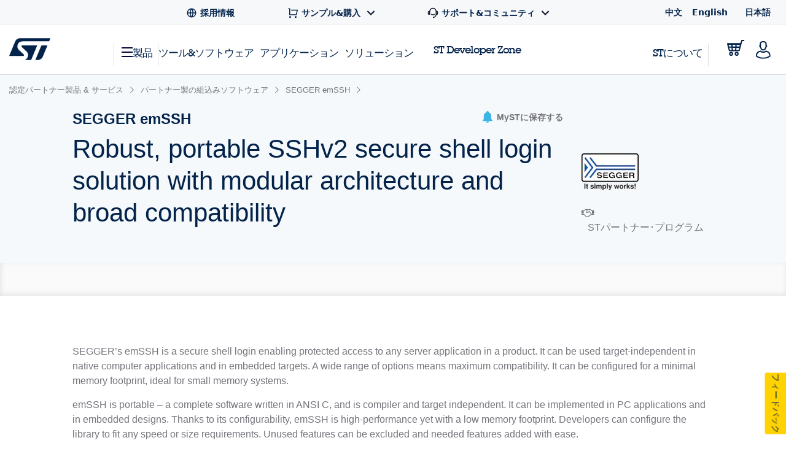

--- FILE ---
content_type: text/html;charset=utf-8
request_url: https://www.st.com/ja/partner-products-and-services/segger-emssh.html
body_size: 39373
content:
<!DOCTYPE html> <!--[if lt IE 7]><html class="no-js lt-ie10 lt-ie9 lt-ie8 lt-ie7" lang="ja" prefix="og: https://ogp.me/ns# fb: https://ogp.me/ns/fb#"><![endif]--> <!--[if IE 7]><html class="no-js lt-ie10 lt-ie9 lt-ie8 ie7" lang="ja" prefix="og: https://ogp.me/ns# fb: https://ogp.me/ns/fb#"><![endif]--> <!--[if IE 8]><html class="no-js lt-ie10 lt-ie9 ie8" lang="ja" prefix="og: https://ogp.me/ns# fb: https://ogp.me/ns/fb#"><![endif]--> <!--[if IE 9]><html class="no-js lt-ie10 ie9" lang="ja" prefix="og: https://ogp.me/ns# fb: https://ogp.me/ns/fb#"><![endif]--> <!--[if gt IE 8]><!--> <html class="no-js" lang="ja" prefix="og: https://ogp.me/ns# fb: https://ogp.me/ns/fb#"><!--<![endif]--> <head><style id="img-default-width-style-tag">
    img[src$="png"],
    img[src$="jpg"] {
        height: auto;
        object-fit: contain;
    }
</style> <script>
    window.addEventListener("load", function () {
        document.getElementById("img-default-width-style-tag").remove();
    })
</script> <link rel="preconnect" href="https://assets.adobedtm.com" crossorigin/> <link rel="prefetch" href="//scripts.demandbase.com/f7b6166e.min.js"/> <script async src="https://cdn.decibelinsight.net/i/13951/335449/di.js"></script> <link rel="prefetch" href="//g.3gl.net/jp/3031/v4.0.5/InitialLoadScript.js" as="script"/> <link rel="preconnect" href="https://munchkin.marketo.net" crossorigin/> <link rel="preconnect" href="https://google-analytics.com" crossorigin/> <link rel="preconnect" href="https://connect.facebook.net" crossorigin/> <link rel="preconnect" href="https://snap.licdn.com" crossorigin/> <meta name="Content-Language" content="ja"/> <meta name="marketoFieldsMapping" content="{&#34;preferredLanguage&#34;:&#34;thePreferredLanguage&#34;,&#34;myStAccount&#34;:&#34;mystaccount&#34;}"/> <meta name="browserSupportPage" content="/content/st_com/en/browser-warning.html"/> <meta name="keywords" content="SEGGER emSSH, PP-SEGG-EMSSH"/> <meta name="description" content="SEGGER emSSH - Robust, portable SSHv2 secure shell login solution with modular architecture and broad compatibility, PP-SEGG-EMSSH, STMicroelectronics"/> <meta name="environment"/> <meta charset="utf-8"/> <meta http-equiv="X-UA-Compatible" content="IE=edge"/> <meta http-equiv="Cache-Control" content="no-transform"/> <meta http-equiv="Cache-Control" content="no-siteapp"/> <meta name="applicable-device" content="pc,mobile"/> <meta name="viewport" content="width=device-width, initial-scale=1"/> <meta property="og:title" content="SEGGER emSSH | SEGGER Microcontroller (ST partner) - STマイクロエレクトロニクス"/> <meta property="og:site_name" content="STMicroelectronics"/> <meta property="og:description" content="SEGGER emSSH - Robust, portable SSHv2 secure shell login solution with modular architecture and broad compatibility, PP-SEGG-EMSSH, STMicroelectronics"/> <meta property="og:url" content="https://www.st.com/ja/partner-products-and-services/segger-emssh.html"/> <meta property="og:type" content="website"/> <meta property="og:image" content="https://www.st.com/content/dam/logos/open-graph-logo.png"/> <meta property="search:title" content="SEGGER emSSH"/> <meta name="twitter:title" content="SEGGER emSSH | SEGGER Microcontroller (ST partner) - STマイクロエレクトロニクス"/> <meta name="twitter:description" content="SEGGER emSSH - Robust, portable SSHv2 secure shell login solution with modular architecture and broad compatibility, PP-SEGG-EMSSH, STMicroelectronics"/> <meta name="twitter:image:src" content="https://www.st.com/content/dam/logos/open-graph-logo.png"/> <meta name="twitter:card" content="summary_large_image"/> <meta name="twitter:site" content="@ST_World"/> <meta name="twitter:creator" content="@ST_World"/> <meta property="og:image:type" content="image/png"/> <meta property="og:image:width" content="750"/> <meta property="og:image:height" content="560"/> <script src="/etc.clientlibs/clientlibs/granite/jquery.min.3e24d4d067ac58228b5004abb50344ef.js"></script> <script src="/etc.clientlibs/clientlibs/granite/utils.min.3b86602c4e1e0b41d9673f674a75cd4b.js"></script> <script src="/etc.clientlibs/clientlibs/granite/jquery/granite.min.011c0fc0d0cf131bdff879743a353002.js"></script> <script src="/etc.clientlibs/foundation/clientlibs/jquery.min.dd9b395c741ce2784096e26619e14910.js"></script> <script src="/etc/clientlibs/st-site/libs/dataTables.min.15d1ef4b86c76cc17db7bad9da5bb0ea.js"></script> <!-- OneTrust Cookies Consent Notice start --> <script type="text/javascript" src="/astatic/onetrust/st/OneTrust.min.js"></script> <!-- OneTrust Cookies Consent Notice end --> <!--<sly data-sly-include="marketo.html"></sly>--> <script defer src="https://www.st.com/astatic/wv/web-vitals.es5.umd.min.js"></script> <script>
    // Function to set indicator value based on the token.
    function setIndicator({
    name: t,
    delta: e
    }) {
        var a = "CLS" == t ? "cls" : "FID" == t ? "fid" : "LCP" == t ? "lcp" : null;
        null != a && typeof RProfiler !== 'undefined' && RProfiler &&
        RProfiler.addInfo("indicator", a, parseFloat(parseFloat(e).toFixed(2)))
    }

    // Set Web Vital metrics on DOMContentLoaded event.
    addEventListener("DOMContentLoaded", (function () {
        webVitals.getCLS(setIndicator);
        webVitals.getFID(setIndicator);
        webVitals.getLCP(setIndicator)

    }))
</script> <link rel="icon" type="image/png" sizes="32x32" href="/etc/clientlibs/st-site/media/app/images/favicon-32.png"/> <link rel="icon" type="image/png" sizes="16x16" href="/etc/clientlibs/st-site/media/app/images/favicon-16.png"/> <link rel="shortcut icon" type="image/png" href="/etc/clientlibs/st-site/media/app/images/favicon.ico"/> <link rel="canonical" href="https://www.st.com/ja/partner-products-and-services/segger-emssh.html"/> <title>SEGGER emSSH | SEGGER Microcontroller (ST partner) - STマイクロエレクトロニクス</title> <link rel="alternate" hreflang="en" href="https://www.st.com/en/partner-products-and-services/segger-emssh.html"/> <link rel="alternate" hreflang="zh-Hans" href="https://www.st.com.cn/zh/partner-products-and-services/segger-emssh.html"/> <link rel="alternate" hreflang="ja" href="https://www.st.com/ja/partner-products-and-services/segger-emssh.html"/> <link rel="alternate" hreflang="x-default" href="https://www.st.com/en/partner-products-and-services/segger-emssh.html"/> <script src="/etc/clientlibs/st-site-cx/js/st-utils.js"></script> <script type="text/javascript">
    var referrer = document.referrer;

    if (document.cookie.indexOf('OptanonAlertBoxClosed') === -1) {
        localStorage.setItem('st-referrer', referrer);
    } else {
        referrer = localStorage.getItem('st-referrer') || referrer;
        localStorage.removeItem('st-referrer');
    }

    window.digitalData = {"page":{"pageInfo":{"breadCrumbs":"products:partner-products-and-services:embedded-software-from-partners:segger-emssh","pageShortName":"products:[...]:segger-emssh","pageName":"products:partner-products-and-services:embedded-software-from-partners:segger-emssh","destinationURL":"https://www.st.com/ja/partner-products-and-services/segger-emssh.html","isIframe":false,"contentIframe":false,"hierarchie1":"products:partner-products-and-services:embedded-software-from-partners:segger-emssh","hierarchie2":"","sysEnv":"desktop","pageID":"www.st.com:content:st_com_cx:ja:products:partner-products-and-services:embedded-software-from-partners:segger-emssh","server":"www.st.com","urlShortcut":""},"category":{"primaryCategory":"Product folder:Tools & software","type":"Tools & software","version":""},"attributes":{"version":"4.63.0","language":"ja"},"components":{}},"product":[{"productInfo":{"tree":{"level1":"Partner products and services","level2":"","level3":"Embedded software from partners","level4":"","level5":"","level6":"SEGGER emSSH"},"productName":"segger-emssh","productID":"SEGGER emSSH","prmisID":"PF274096","breadcrumb":"products:partner-products-and-services:embedded-software-from-partners:segger-emssh"}}],"application":[{"applicationInfo":{"level0":"","level1":"","level2":"","level3":"","level4":""}}],"user":[{"profile":[{"profileInfo":{},"attributes":{"loggedIn":false}}]}],"pageInstanceID":"01:crx3tar-nofds:prod:s7connect:ams:publish:ca:65:products:partner-products-and-services:embedded-software-from-partners:segger-emssh","language":"ja"};
    window.digitalData.isMunchkinTrackingEnabled = true;
    window.digitalData.page.pageInfo.referringURL = referrer;
    window.digitalData.page.pageInfo.originalURL  = document.location.href;
    window.digitalData.page.pageInfo.titleEn = "SEGGER emSSH";
    window.productHierarchy = "PF274096-SC2459-FM2471".split('-');

    if (window.digitalData.page.pageInfo.breadCrumbs.startsWith("products:") ) {
        //evar13
        var checkSTFED = setInterval(function() {
          const menuTree = window.STFED && window.STFED.menuTree;
          if (menuTree) {
            var evar13 = STUtils.getEvar13FromMenu();
            if(evar13){
              window.digitalData.page.category.type = evar13;
            }
            clearInterval(checkSTFED);
          }
        }, 300);

        //evar43
        var evar43 = STUtils.getPrimaryCategoryFromPrmis();
        if(evar43){
          window.digitalData.page.category.primaryCategory = evar43;
        }
    }

    if (window.digitalData.page.category.error) {
    	window.digitalData.page.category.error += document.location.href;
    	var s_errorType = window.digitalData.page.pageInfo.statusCode;
    	var s_originURL = document.location.href;
    }
    if(window.digitalData.page.pageInfo.pageName=="error:404"){
    	window.digitalData.page.pageInfo.destinationURL  = document.location.href;
    	window.digitalData.page.category.error = "404 Error Page:" + document.location.href;
    	window.digitalData.page.category.type = "404 Error Page";
    	window.digitalData.page.category.primaryCategory = "D=c16";
    	var s_errorType = "404";
    	var s_originURL = document.location.href;
    }

    window.isChinesePublish = 'false';

    const search = localStorage.getItem('EdgeAISearch');
    const filters = localStorage.getItem('EdgeAIFilter');

    if(search || filters) {
    	window.digitalData.edgeAI= {};
    	if(search) {
    		window.digitalData.edgeAI.search = search;
    		localStorage.removeItem('EdgeAISearch')
    	}
    	if(filters) {
    		window.digitalData.edgeAI.filters = filters;
    		localStorage.removeItem('EdgeAIFilter')
    	}
    }
  </script> <script>// /* production setting */
// var dtmIsChinesePublish = window.isChinesePublish && window.isChinesePublish === 'true';
// var dtmURL = dtmIsChinesePublish ? "https://www.st.com/astatic/launch/a86419113799/01b0e221c0d2/launch-2a820308696f.min.js"
//     : "//assets.adobedtm.com/a86419113799/01b0e221c0d2/launch-2a820308696f.min.js";
//
// var dtmCookiesEnabled = typeof OnetrustActiveGroups !== "undefined" && OnetrustActiveGroups.indexOf(",2,") >= 0 && OnetrustActiveGroups.indexOf(",4,") >= 0;
//
// /* if Performance Cookies and Tracking Cookies (group 2 and 4) are enabled, load DTM */
// if (dtmIsChinesePublish || dtmCookiesEnabled || !window.isEuropeGdpr) {
//     var dtmScript = document.createElement('script');
//     dtmScript.src = dtmURL;
//     document.write(dtmScript.outerHTML);
//     console.log("Launch loading");
// }
</script> <script src="/etc/clientlibs/originalAppendChildForCaptcha.min.ff7f25b65421f7a6a388d1c1a2b078c2.js"></script> <script src="/etc.clientlibs/foundation/clientlibs/shared.min.5bb9fccfb85f4e741d04d8fc44341a28.js"></script> <script src="/etc/clientlibs/st-site-cx/components/st-app-head-utils.min.5504b25c1ff62db133b9b96def2ef7b8.js"></script> <link rel="stylesheet" href="/etc/clientlibs/st-site-cx.min.bf9a06e264e4d12b9554abdb1e25c0a3.css" type="text/css"> <link rel="stylesheet" href="/etc/clientlibs/st-site-cx/components/info-modal.min.93e6245783d2b491c629fed7b2b6b1b6.css" type="text/css"> <script src="/etc/clientlibs/modernizr.min.0f6542a649b0362c1b05d1a65003f321.js"></script> <script src="/etc/clientlibs/st-site-cx/components/st-app-head.min.a0b96170ccab2381c03f4548b6783296.js"></script> <link rel="stylesheet" href="/etc/clientlibs/st-site-cx/components/partner-product-cx.min.2c1bff253da3f7fda802833ab2395af0.css" type="text/css"> <link rel="stylesheet" href="/etc/designs/st-search-cx/search.min.721107fd235b8929aa6d3078bbc38e01.css" type="text/css"> 
                              <script>!function(e){var n="https://s.go-mpulse.net/boomerang/";if("True"=="True")e.BOOMR_config=e.BOOMR_config||{},e.BOOMR_config.PageParams=e.BOOMR_config.PageParams||{},e.BOOMR_config.PageParams.pci=!0,n="https://s2.go-mpulse.net/boomerang/";if(window.BOOMR_API_key="VQ4BN-JKJ9P-N5ULX-3L5VG-3UADM",function(){function e(){if(!o){var e=document.createElement("script");e.id="boomr-scr-as",e.src=window.BOOMR.url,e.async=!0,i.parentNode.appendChild(e),o=!0}}function t(e){o=!0;var n,t,a,r,d=document,O=window;if(window.BOOMR.snippetMethod=e?"if":"i",t=function(e,n){var t=d.createElement("script");t.id=n||"boomr-if-as",t.src=window.BOOMR.url,BOOMR_lstart=(new Date).getTime(),e=e||d.body,e.appendChild(t)},!window.addEventListener&&window.attachEvent&&navigator.userAgent.match(/MSIE [67]\./))return window.BOOMR.snippetMethod="s",void t(i.parentNode,"boomr-async");a=document.createElement("IFRAME"),a.src="about:blank",a.title="",a.role="presentation",a.loading="eager",r=(a.frameElement||a).style,r.width=0,r.height=0,r.border=0,r.display="none",i.parentNode.appendChild(a);try{O=a.contentWindow,d=O.document.open()}catch(_){n=document.domain,a.src="javascript:var d=document.open();d.domain='"+n+"';void(0);",O=a.contentWindow,d=O.document.open()}if(n)d._boomrl=function(){this.domain=n,t()},d.write("<bo"+"dy onload='document._boomrl();'>");else if(O._boomrl=function(){t()},O.addEventListener)O.addEventListener("load",O._boomrl,!1);else if(O.attachEvent)O.attachEvent("onload",O._boomrl);d.close()}function a(e){window.BOOMR_onload=e&&e.timeStamp||(new Date).getTime()}if(!window.BOOMR||!window.BOOMR.version&&!window.BOOMR.snippetExecuted){window.BOOMR=window.BOOMR||{},window.BOOMR.snippetStart=(new Date).getTime(),window.BOOMR.snippetExecuted=!0,window.BOOMR.snippetVersion=12,window.BOOMR.url=n+"VQ4BN-JKJ9P-N5ULX-3L5VG-3UADM";var i=document.currentScript||document.getElementsByTagName("script")[0],o=!1,r=document.createElement("link");if(r.relList&&"function"==typeof r.relList.supports&&r.relList.supports("preload")&&"as"in r)window.BOOMR.snippetMethod="p",r.href=window.BOOMR.url,r.rel="preload",r.as="script",r.addEventListener("load",e),r.addEventListener("error",function(){t(!0)}),setTimeout(function(){if(!o)t(!0)},3e3),BOOMR_lstart=(new Date).getTime(),i.parentNode.appendChild(r);else t(!1);if(window.addEventListener)window.addEventListener("load",a,!1);else if(window.attachEvent)window.attachEvent("onload",a)}}(),"".length>0)if(e&&"performance"in e&&e.performance&&"function"==typeof e.performance.setResourceTimingBufferSize)e.performance.setResourceTimingBufferSize();!function(){if(BOOMR=e.BOOMR||{},BOOMR.plugins=BOOMR.plugins||{},!BOOMR.plugins.AK){var n=""=="true"?1:0,t="",a="aoip3uyx24f6k2ltd54q-f-c23bc1ed5-clientnsv4-s.akamaihd.net",i="false"=="true"?2:1,o={"ak.v":"39","ak.cp":"1192461","ak.ai":parseInt("681189",10),"ak.ol":"0","ak.cr":9,"ak.ipv":4,"ak.proto":"h2","ak.rid":"159230db","ak.r":48121,"ak.a2":n,"ak.m":"b","ak.n":"essl","ak.bpcip":"3.144.253.0","ak.cport":55982,"ak.gh":"23.62.38.239","ak.quicv":"","ak.tlsv":"tls1.3","ak.0rtt":"","ak.0rtt.ed":"","ak.csrc":"-","ak.acc":"","ak.t":"1769152377","ak.ak":"hOBiQwZUYzCg5VSAfCLimQ==TCioppqwp34rJ1dSpouxfl1P6S7GUAdgBDwWypA6Q0HxtX/GXZB0w9nYodbBsSJh4NAoxzTbMtIlYA0kU3nnBT/1upz89991HChnUjw42KuFsKzVKxHGoKPfnltg6k/szciMCdN19L+X9wSvufoA8AI344bgR5tvHeaGqyfgRl7cOeUIVBBrJnZ8SDWCLHv7xTpxmfpEWsGluPeVRJSCvS0bkfzDwa5Sfz4Pg5C/WDmMtY9RE5u7nxvYnb3ZnXecBj3MyvbMRkd8qm/H1REnnNlQkxHpzW/wxyBGt/RZqYWHsJDKQ32EnWjYS2AgwLZL90VRWBA3OCOwf/IfLO5ObwHspmb+AKeSka2Dzvu3wdAyTJvgwZQP3S3RYQOW6IQcbDny72hO6lStxVF1AZrCaz50uok81klk4EDBIawsqsM=","ak.pv":"183","ak.dpoabenc":"","ak.tf":i};if(""!==t)o["ak.ruds"]=t;var r={i:!1,av:function(n){var t="http.initiator";if(n&&(!n[t]||"spa_hard"===n[t]))o["ak.feo"]=void 0!==e.aFeoApplied?1:0,BOOMR.addVar(o)},rv:function(){var e=["ak.bpcip","ak.cport","ak.cr","ak.csrc","ak.gh","ak.ipv","ak.m","ak.n","ak.ol","ak.proto","ak.quicv","ak.tlsv","ak.0rtt","ak.0rtt.ed","ak.r","ak.acc","ak.t","ak.tf"];BOOMR.removeVar(e)}};BOOMR.plugins.AK={akVars:o,akDNSPreFetchDomain:a,init:function(){if(!r.i){var e=BOOMR.subscribe;e("before_beacon",r.av,null,null),e("onbeacon",r.rv,null,null),r.i=!0}return this},is_complete:function(){return!0}}}}()}(window);</script></head> <body id="st-site" class="cxv1"> <script>
    var pageCategory = 'Product';
    var pageSubCategory = 'Partner';
    window.RProfileCategoryLoaded = false;
    var loadRProfileInfo = function(){
        if(typeof RProfiler !== "undefined" && !window.RProfileCategoryLoaded){
            window.RProfileCategoryLoaded = true;
            RProfiler.addInfo('pageGroup', mPulseVars.category.replace(/ /g,'').toLowerCase());
            RProfiler.addInfo('tracepoint', 'subcat', mPulseVars.subCategory);
            console.debug('RProfiler params loaded');
        }
    }
    if (pageCategory) {
        var mPulseVars = {'category' : pageCategory, 'subCategory' : pageSubCategory };

        var hashFromLocation = window.location.hash;
        var hashName = hashFromLocation.substr(hashFromLocation.indexOf('#')+1);
        var pathName = window.location.pathname.substr(window.location.pathname.lastIndexOf('/')+1);
        var pageName = '';

        if ( hashName !== '' ) {
            pageName = hashName.replaceAll('-', ' ');
        } else if ( pathName !== '' && ('products.html' === pathName || 'documentation.html' === pathName)){
            pageName = pathName.replace('.html', '');
        }

        if ( "Product Category" == pageCategory && pageName !=='' ) {
            mPulseVars = {'category' : pageCategory, 'subCategory' : pageSubCategory, 'section' : pageName };
        }

        Object.defineProperty(mPulseVars, 'didYouKnowVisible', {
            configurable: false,
            enumerable: true,
            get: function () {
                var modal = document
                    .querySelector('.did-you-know.modal-dialog');

                if(modal) {
                    return getComputedStyle(modal).display !== 'none';
                }
                return false;
            }
        });

        $( window ).load(function() {
            loadRProfileInfo();
        });
        addEventListener('GlimpseLoaded', function (e) {
            loadRProfileInfo();
        }, false);
    }
</script> <script type='text/javascript'>
    var getUrlParameter = function (urlParameter) {
        var sPageURL = decodeURIComponent(window.location.search.substring(1)), sURLVariables = sPageURL.split('&'),
            sParameterName, i;
        for (i = 0; i < sURLVariables.length; i++) {
            sParameterName = sURLVariables[i].split('=');
            if (sParameterName[0] === urlParameter) {
                return sParameterName[1] === undefined ? true : sParameterName[1];
            }
        }
    };
    if (getUrlParameter('gclid') && (typeof isChinesePublish == 'undefined' || isChinesePublish !== 'true')) {
        var script = document.createElement('script');
        script.async = true;
        script.type = 'text/javascript';
        script.src = 'https://www.clickcease.com/monitor/stat.js';
        var elem = document.head;
        elem.appendChild(script);
    }
</script> <ul id="languagemenu__static" hidden="hidden"> <li class="st-header-menu__submenu-item"> <a class="st-header-menu__link" x-cq-linkchecker="skip" href="https://www.st.com.cn/zh/partner-products-and-services/segger-emssh.html"> 中文 </a> </li> <li class="st-header-menu__submenu-item"> <a class="st-header-menu__link" x-cq-linkchecker="skip" href="https://www.st.com/en/partner-products-and-services/segger-emssh.html"> English </a> </li> <li class="st-header-menu__submenu-item"> <span class="st-header-menu__link st-header-menu__link--disabled" x-cq-linkchecker="skip"> 日本語 <svg class="st-svg st-svg--arrow-top" aria-hidden="true"><use xlink:href="#icon-arrow-right"></use></svg> </span> </li> </ul> <script async>
    {
        const relative = "/etc/clientlibs/st-site-cx/media/app/images/svg" +
            "/symbol/svg/sprite.symbol.svg";

        fetch(relative)
            .then(res => res.text())
            .then(xml => {

                const parser = new DOMParser();
                const deserialized = parser
                    .parseFromString(xml, "application/xml");
                
                document
                    .querySelector("body")
                    .appendChild(deserialized.querySelector("svg"));
            })
            .catch(err => {
                console.error(
                    `failed to fetch sprites from path: ${relative}\n`,
                    "error: ",
                    err
                );
            });
    }
</script> <div class="off-canvas-wrap" data-offcanvas> <div class="inner-wrap"> <div style="display: none"> <svg xmlns="http://www.w3.org/2000/svg" xmlns:xlink="http://www.w3.org/1999/xlink"> <svg id="youtube-fill" width="36" height="36" viewBox="0 0 36 36" fill="none" xmlns="http://www.w3.org/2000/svg"> <g clip-path="url(#ehw4typ68a)"> <path d="M32.315 9.747C33 12.42 33 18 33 18s0 5.58-.685 8.253c-.381 1.477-1.496 2.64-2.907 3.033C26.843 30 18 30 18 30s-8.84 0-11.407-.714c-1.418-.399-2.531-1.56-2.907-3.033C3 23.58 3 18 3 18s0-5.58.686-8.253c.38-1.477 1.495-2.64 2.907-3.033C9.16 6 18 6 18 6s8.844 0 11.407.714c1.418.399 2.531 1.56 2.908 3.033zM15 23.25 24 18l-9-5.25v10.5z" fill="#767C84"/> </g> <defs> <clipPath> <path fill="#fff" d="M0 0h36v36H0z"/> </clipPath> </defs> </svg> <svg id="profile-2" xmlns="http://www.w3.org/2000/svg" width="23.713" height="28.854" viewBox="0 0 23.713 28.854"> <g data-name="Profile 2" transform="translate(-22.911 -17.036)" fill="none"> <path d="M29.057,26.206a30.64,30.64,0,0,0,1.91,4.2c.474.71,1.146,1.91,3.82,1.91s3.346-1.2,3.82-1.91a30.579,30.579,0,0,0,1.91-4.2.764.764,0,0,0,.764-.764V23.914a.764.764,0,0,0-.764-.765V22c0-2.674-1.513-4.967-5.731-4.967S29.056,19.329,29.056,22v1.146a.792.792,0,0,0-.765.765v1.528A.765.765,0,0,0,29.057,26.206ZM46.612,40.73c-.009-.561-.019-1.137-.029-1.232-.454-4.162-3.486-6.269-7.6-7.029C38.3,33.228,37.139,34,34.788,34s-3.516-.773-4.2-1.534c-4.136.754-7.183,2.862-7.639,7.035-.015.141-.029,1.33-.041,1.971l.007-.008-.007.582A18.982,18.982,0,0,0,34.768,45.89a19.355,19.355,0,0,0,11.856-3.848V40.73h-.012Z" stroke="none"/> <path d="M 34.78720092773438 19.03600311279297 C 33.02438354492188 19.03600311279297 32.16789245605469 19.52252197265625 31.75979995727539 19.93066024780273 C 31.29302215576172 20.39750289916992 31.05634307861328 21.09463119506836 31.05634307861328 22.00270080566406 L 31.05634307861328 25.14896011352539 L 30.79647064208984 25.14896011352539 L 30.92936325073242 25.50324249267578 C 31.37182998657227 26.68281173706055 32.19240188598633 28.64046096801758 32.63085174560547 29.29877090454102 C 32.65287017822266 29.33180236816406 32.67529296875 29.36579132080078 32.6982536315918 29.4006233215332 C 32.89388275146484 29.69738006591797 33.01436996459961 29.87165069580078 33.21550369262695 30.00251007080078 C 33.53336334228516 30.20932006835938 34.07685089111328 30.31863021850586 34.78719329833984 30.31863021850586 C 35.4973030090332 30.31863021850586 36.04063034057617 30.20938110351562 36.35843276977539 30.00270080566406 C 36.5595817565918 29.87189102172852 36.68015289306641 29.69761276245117 36.87594223022461 29.40084075927734 C 36.89912033081055 29.36569213867188 36.92176055908203 29.33139038085938 36.94351196289062 29.29880142211914 C 37.38131332397461 28.6421012878418 38.20233917236328 26.68386077880859 38.64542388916016 25.50333023071289 L 38.77832794189453 25.14896011352539 L 38.51805114746094 25.14896011352539 L 38.51805114746094 22.00270080566406 C 38.51805114746094 21.09202194213867 38.28275299072266 20.39443969726562 37.81867980957031 19.9293327331543 C 37.08198165893555 19.19098281860352 35.76352310180664 19.03600311279297 34.78720092773438 19.03600311279297 M 30.01268005371094 34.63272857666016 C 28.62539291381836 34.98481750488281 27.51102447509766 35.51604461669922 26.69149017333984 36.2171630859375 C 25.68412399291992 37.07898712158203 25.11251068115234 38.210205078125 24.94490051269531 39.67349624633789 C 24.94294357299805 39.71976470947266 24.94084167480469 39.79559707641602 24.93869018554688 39.88962554931641 L 24.92411422729492 41.03007507324219 C 27.72939682006836 42.92892074584961 31.03556823730469 43.89040374755859 34.76750183105469 43.89040374755859 C 36.80039215087891 43.89040374755859 38.751220703125 43.58714294433594 40.56582260131836 42.98902893066406 C 42.00920486450195 42.51328277587891 43.37035369873047 41.84991455078125 44.62400054931641 41.01216125488281 L 44.62400054931641 40.76289367675781 L 44.61201095581055 40.76299285888672 C 44.60784530639648 40.50847625732422 44.59712982177734 39.85474014282227 44.58965301513672 39.67006301879883 C 44.42160797119141 38.21188354492188 43.85277557373047 37.08454132080078 42.85153961181641 36.22457885742188 C 42.03720855712891 35.52515029907227 40.92983627319336 34.9941520690918 39.55156326293945 34.64089965820312 C 38.32563781738281 35.55146026611328 36.75518417358398 35.99666213989258 34.78807067871094 35.99666213989258 C 32.81439971923828 35.99666213989258 31.24007415771484 35.54880905151367 30.01268005371094 34.63272857666016 M 34.78720092773438 17.03600311279297 C 39.00546264648438 17.03600311279297 40.51805114746094 19.32896041870117 40.51805114746094 22.00270080566406 L 40.51805114746094 23.14896011352539 C 40.93952941894531 23.14896011352539 41.28179168701172 23.4912223815918 41.28179168701172 23.91357040405273 L 41.28179168701172 25.44192123413086 C 41.28179168701172 25.8634033203125 40.93952941894531 26.20566177368164 40.51805114746094 26.20566177368164 C 40.51805114746094 26.20566177368164 39.37179183959961 29.26192092895508 38.60762023925781 30.4081916809082 C 38.13362121582031 31.11853218078613 37.4617919921875 32.31863403320312 34.78719329833984 32.31863403320312 C 32.11259078979492 32.31863403320312 31.44033050537109 31.11853218078613 30.96676254272461 30.4081916809082 C 30.20303344726562 29.26148223876953 29.05677032470703 26.20566177368164 29.05677032470703 26.20566177368164 C 28.63442230224609 26.20566177368164 28.29216003417969 25.8634033203125 28.29172134399414 25.44192123413086 L 28.29172134399414 23.91357040405273 C 28.29172134399414 23.4912223815918 28.67425155639648 23.14896011352539 29.05634307861328 23.14896011352539 L 29.05634307861328 22.00270080566406 C 29.05634307861328 19.32852172851562 30.58381271362305 17.03600311279297 34.78720092773438 17.03600311279297 Z M 30.59081268310547 32.46218109130859 C 31.27226257324219 33.22373199462891 32.42946243286133 33.99666213989258 34.78807067871094 33.99666213989258 C 37.13880157470703 33.99666213989258 38.29600143432617 33.22811126708984 38.97833251953125 32.46919250488281 C 43.09680938720703 33.22854232788086 46.1285514831543 35.33550262451172 46.58286285400391 39.49776077270508 C 46.59248352050781 39.59317016601562 46.60255432128906 40.16915130615234 46.61174011230469 40.73023986816406 L 46.61174011230469 40.72981262207031 L 46.62400054931641 40.72981262207031 L 46.62400054931641 42.04282379150391 C 43.37298202514648 44.501220703125 39.34160232543945 45.89040374755859 34.76750183105469 45.89040374755859 C 30.14264297485352 45.89040374755859 26.17646026611328 44.54936981201172 22.91100311279297 42.04282379150391 L 22.91844177246094 41.46072387695312 L 22.91100311279297 41.46858978271484 C 22.92325210571289 40.82741165161133 22.93682098388672 39.63825225830078 22.95214080810547 39.49732208251953 C 23.40732192993164 35.32368087768555 26.45526123046875 33.21629333496094 30.59081268310547 32.46218109130859 Z" stroke="none" fill="#03234b"/> </g> </svg> <svg id="arrow-down-s-line" width="24" height="24" viewBox="0 0 24 24" fill="none" xmlns="http://www.w3.org/2000/svg"> <g clip-path="url(#xd95ly5uwa)"> <path d="m12 13.172 4.95-4.95 1.415 1.414L12 16 5.637 9.636 7.05 8.222l4.95 4.95z" fill="#0F182F"/> </g> <defs> <clipPath> <path fill="#fff" d="M0 0h24v24H0z"/> </clipPath> </defs> </svg> <svg id="arrow-right-line" width="24" height="24" viewBox="0 0 24 24" fill="none" xmlns="http://www.w3.org/2000/svg"> <g clip-path="url(#tztdbj16ca)"> <path d="m16.172 11-5.364-5.364 1.414-1.414L20 12l-7.778 7.778-1.414-1.414L16.172 13H4v-2h12.172z" fill="#03234B"/> </g> <defs> <clipPath> <path fill="#fff" d="M0 0h24v24H0z"/> </clipPath> </defs> </svg> <svg id="close-fill" width="24" height="24" viewBox="0 0 24 24" fill="none" xmlns="http://www.w3.org/2000/svg"> <g clip-path="url(#3x578kreha)"> <path d="m12 10.586 4.95-4.95 1.415 1.414-4.95 4.95 4.95 4.95-1.414 1.414-4.95-4.95-4.95 4.95-1.414-1.414 4.95-4.95-4.95-4.95L7.05 5.636l4.95 4.95z" fill="#525A63"/> </g> <defs> <clipPath> <path fill="#fff" d="M0 0h24v24H0z"/> </clipPath> </defs> </svg> <svg id="customer-service-2-line" width="18" height="18" viewBox="0 0 18 18" fill="none" xmlns="http://www.w3.org/2000/svg"> <g clip-path="url(#5qk5qkwpua)"> <path d="M14.954 6h.796a1.5 1.5 0 0 1 1.5 1.5v3a1.5 1.5 0 0 1-1.5 1.5h-.796A6 6 0 0 1 9 17.25v-1.5a4.5 4.5 0 0 0 4.5-4.5v-4.5a4.5 4.5 0 1 0-9 0V12H2.25a1.5 1.5 0 0 1-1.5-1.5v-3A1.5 1.5 0 0 1 2.25 6h.796a6 6 0 0 1 11.908 0zM2.25 7.5v3H3v-3h-.75zM15 7.5v3h.75v-3H15zM5.82 11.84l.795-1.272A4.48 4.48 0 0 0 9 11.25a4.48 4.48 0 0 0 2.385-.683l.795 1.272A5.973 5.973 0 0 1 9 12.75a5.973 5.973 0 0 1-3.18-.911z" fill="#0F182F"/> </g> <defs> <clipPath> <path fill="#fff" d="M0 0h18v18H0z"/> </clipPath> </defs> </svg> <svg fill="none" height="36" id="facebook-fill" viewbox="0 0 36 36" width="36" xmlns="http://www.w3.org/2000/svg"> <g clip-path="url(#x0xhp43kha)"> <path d="M21 20.25h3.75l1.5-6H21v-3c0-1.545 0-3 3-3h2.25V3.21c-.489-.064-2.335-.21-4.285-.21C17.892 3 15 5.486 15 10.05v4.2h-4.5v6H15V33h6V20.25z" fill="#767C84"></path> </g> <defs> <clippath> <path d="M0 0h36v36H0z" fill="#fff"></path> </clippath> </defs> </svg> <svg fill="none" height="18" id="global-line" viewbox="0 0 18 18" width="18" xmlns="http://www.w3.org/2000/svg"> <g clip-path="url(#ip9tn9jwua)"> <path d="M9 16.5a7.5 7.5 0 1 1 0-15 7.5 7.5 0 0 1 0 15zm-1.718-1.75a13.424 13.424 0 0 1-1.262-5H3.047a6.006 6.006 0 0 0 4.236 5zm.24-5c.114 1.83.636 3.547 1.478 5.064a11.929 11.929 0 0 0 1.477-5.064H7.522zm7.431 0H11.98a13.424 13.424 0 0 1-1.263 5 6.006 6.006 0 0 0 4.236-5zM3.047 8.25H6.02c.094-1.733.523-3.43 1.263-5a6.006 6.006 0 0 0-4.237 5zm4.476 0h2.954A11.927 11.927 0 0 0 9 3.186 11.929 11.929 0 0 0 7.522 8.25h.001zm3.194-5a13.425 13.425 0 0 1 1.263 5h2.973a6.006 6.006 0 0 0-4.236-5z" fill="#03234B"></path> </g> <defs> <clippath> <path d="M0 0h18v18H0z" fill="#fff"></path> </clippath> </defs> </svg> <svg fill="none" height="36" id="instagram-fill" viewbox="0 0 36 36" width="36" xmlns="http://www.w3.org/2000/svg"> <g clip-path="url(#66132gnzga)"> <path d="M18 3c4.076 0 4.584.015 6.183.09 1.598.075 2.685.326 3.642.698.99.38 1.824.897 2.658 1.729a7.363 7.363 0 0 1 1.73 2.658c.37.955.622 2.044.697 3.642.07 1.599.09 2.107.09 6.183s-.015 4.584-.09 6.183c-.075 1.598-.327 2.685-.697 3.642a7.324 7.324 0 0 1-1.73 2.658 7.373 7.373 0 0 1-2.658 1.73c-.956.37-2.044.622-3.642.697-1.599.07-2.107.09-6.183.09-4.075 0-4.584-.015-6.183-.09-1.598-.075-2.685-.327-3.642-.697a7.335 7.335 0 0 1-2.658-1.73 7.356 7.356 0 0 1-1.73-2.658c-.371-.956-.622-2.044-.697-3.642C3.02 22.584 3 22.076 3 18c0-4.075.015-4.584.09-6.183.075-1.599.326-2.685.698-3.642a7.32 7.32 0 0 1 1.729-2.658 7.345 7.345 0 0 1 2.658-1.73c.957-.371 2.043-.622 3.642-.697C13.416 3.02 13.924 3 18 3zm0 7.5a7.5 7.5 0 1 0 0 15 7.5 7.5 0 0 0 0-15zm9.75-.375a1.875 1.875 0 1 0-3.75 0 1.875 1.875 0 0 0 3.75 0zM18 13.5a4.5 4.5 0 1 1 0 9 4.5 4.5 0 0 1 0-9z" fill="#767C84"></path> </g> <defs> <clippath> <path d="M0 0h36v36H0z" fill="#fff"></path> </clippath> </defs> </svg> <svg fill="none" height="36" id="linkedin-fill" viewbox="0 0 36 36" width="36" xmlns="http://www.w3.org/2000/svg"> <g clip-path="url(#pssceecqba)"> <path d="M10.41 7.5a3 3 0 1 1-6-.003 3 3 0 0 1 6 .003zm.09 5.22h-6V31.5h6V12.72zm9.48 0h-5.97V31.5h5.91v-9.855c0-5.49 7.155-6 7.155 0V31.5H33V19.605c0-9.255-10.59-8.91-13.08-4.365l.06-2.52z" fill="#767C84"></path> </g> <defs> <clippath> <path d="M0 0h36v36H0z" fill="#fff"></path> </clippath> </defs> </svg> <svg fill="none" height="24" id="menu-fill" viewbox="0 0 24 24" width="24" xmlns="http://www.w3.org/2000/svg"> <g clip-path="url(#m3jpwcuk5a)"> <path d="M3 4h18v2H3V4zm0 7h18v2H3v-2zm0 7h18v2H3v-2z" fill="#03053D"></path> </g> <defs> <clippath> <path d="M0 0h24v24H0z" fill="#fff"></path> </clippath> </defs> </svg> <svg height="28.854" viewbox="0 0 23.713 28.854" width="23.713" xmlns="http://www.w3.org/2000/svg"> <g data-name="Profile 2" fill="none" id="Profile_2" transform="translate(-22.911 -17.036)"> <path d="M29.057,26.206a30.64,30.64,0,0,0,1.91,4.2c.474.71,1.146,1.91,3.82,1.91s3.346-1.2,3.82-1.91a30.579,30.579,0,0,0,1.91-4.2.764.764,0,0,0,.764-.764V23.914a.764.764,0,0,0-.764-.765V22c0-2.674-1.513-4.967-5.731-4.967S29.056,19.329,29.056,22v1.146a.792.792,0,0,0-.765.765v1.528A.765.765,0,0,0,29.057,26.206ZM46.612,40.73c-.009-.561-.019-1.137-.029-1.232-.454-4.162-3.486-6.269-7.6-7.029C38.3,33.228,37.139,34,34.788,34s-3.516-.773-4.2-1.534c-4.136.754-7.183,2.862-7.639,7.035-.015.141-.029,1.33-.041,1.971l.007-.008-.007.582A18.982,18.982,0,0,0,34.768,45.89a19.355,19.355,0,0,0,11.856-3.848V40.73h-.012Z" stroke="none"></path> <path d="M 34.78720092773438 19.03600311279297 C 33.02438354492188 19.03600311279297 32.16789245605469 19.52252197265625 31.75979995727539 19.93066024780273 C 31.29302215576172 20.39750289916992 31.05634307861328 21.09463119506836 31.05634307861328 22.00270080566406 L 31.05634307861328 25.14896011352539 L 30.79647064208984 25.14896011352539 L 30.92936325073242 25.50324249267578 C 31.37182998657227 26.68281173706055 32.19240188598633 28.64046096801758 32.63085174560547 29.29877090454102 C 32.65287017822266 29.33180236816406 32.67529296875 29.36579132080078 32.6982536315918 29.4006233215332 C 32.89388275146484 29.69738006591797 33.01436996459961 29.87165069580078 33.21550369262695 30.00251007080078 C 33.53336334228516 30.20932006835938 34.07685089111328 30.31863021850586 34.78719329833984 30.31863021850586 C 35.4973030090332 30.31863021850586 36.04063034057617 30.20938110351562 36.35843276977539 30.00270080566406 C 36.5595817565918 29.87189102172852 36.68015289306641 29.69761276245117 36.87594223022461 29.40084075927734 C 36.89912033081055 29.36569213867188 36.92176055908203 29.33139038085938 36.94351196289062 29.29880142211914 C 37.38131332397461 28.6421012878418 38.20233917236328 26.68386077880859 38.64542388916016 25.50333023071289 L 38.77832794189453 25.14896011352539 L 38.51805114746094 25.14896011352539 L 38.51805114746094 22.00270080566406 C 38.51805114746094 21.09202194213867 38.28275299072266 20.39443969726562 37.81867980957031 19.9293327331543 C 37.08198165893555 19.19098281860352 35.76352310180664 19.03600311279297 34.78720092773438 19.03600311279297 M 30.01268005371094 34.63272857666016 C 28.62539291381836 34.98481750488281 27.51102447509766 35.51604461669922 26.69149017333984 36.2171630859375 C 25.68412399291992 37.07898712158203 25.11251068115234 38.210205078125 24.94490051269531 39.67349624633789 C 24.94294357299805 39.71976470947266 24.94084167480469 39.79559707641602 24.93869018554688 39.88962554931641 L 24.92411422729492 41.03007507324219 C 27.72939682006836 42.92892074584961 31.03556823730469 43.89040374755859 34.76750183105469 43.89040374755859 C 36.80039215087891 43.89040374755859 38.751220703125 43.58714294433594 40.56582260131836 42.98902893066406 C 42.00920486450195 42.51328277587891 43.37035369873047 41.84991455078125 44.62400054931641 41.01216125488281 L 44.62400054931641 40.76289367675781 L 44.61201095581055 40.76299285888672 C 44.60784530639648 40.50847625732422 44.59712982177734 39.85474014282227 44.58965301513672 39.67006301879883 C 44.42160797119141 38.21188354492188 43.85277557373047 37.08454132080078 42.85153961181641 36.22457885742188 C 42.03720855712891 35.52515029907227 40.92983627319336 34.9941520690918 39.55156326293945 34.64089965820312 C 38.32563781738281 35.55146026611328 36.75518417358398 35.99666213989258 34.78807067871094 35.99666213989258 C 32.81439971923828 35.99666213989258 31.24007415771484 35.54880905151367 30.01268005371094 34.63272857666016 M 34.78720092773438 17.03600311279297 C 39.00546264648438 17.03600311279297 40.51805114746094 19.32896041870117 40.51805114746094 22.00270080566406 L 40.51805114746094 23.14896011352539 C 40.93952941894531 23.14896011352539 41.28179168701172 23.4912223815918 41.28179168701172 23.91357040405273 L 41.28179168701172 25.44192123413086 C 41.28179168701172 25.8634033203125 40.93952941894531 26.20566177368164 40.51805114746094 26.20566177368164 C 40.51805114746094 26.20566177368164 39.37179183959961 29.26192092895508 38.60762023925781 30.4081916809082 C 38.13362121582031 31.11853218078613 37.4617919921875 32.31863403320312 34.78719329833984 32.31863403320312 C 32.11259078979492 32.31863403320312 31.44033050537109 31.11853218078613 30.96676254272461 30.4081916809082 C 30.20303344726562 29.26148223876953 29.05677032470703 26.20566177368164 29.05677032470703 26.20566177368164 C 28.63442230224609 26.20566177368164 28.29216003417969 25.8634033203125 28.29172134399414 25.44192123413086 L 28.29172134399414 23.91357040405273 C 28.29172134399414 23.4912223815918 28.67425155639648 23.14896011352539 29.05634307861328 23.14896011352539 L 29.05634307861328 22.00270080566406 C 29.05634307861328 19.32852172851562 30.58381271362305 17.03600311279297 34.78720092773438 17.03600311279297 Z M 30.59081268310547 32.46218109130859 C 31.27226257324219 33.22373199462891 32.42946243286133 33.99666213989258 34.78807067871094 33.99666213989258 C 37.13880157470703 33.99666213989258 38.29600143432617 33.22811126708984 38.97833251953125 32.46919250488281 C 43.09680938720703 33.22854232788086 46.1285514831543 35.33550262451172 46.58286285400391 39.49776077270508 C 46.59248352050781 39.59317016601562 46.60255432128906 40.16915130615234 46.61174011230469 40.73023986816406 L 46.61174011230469 40.72981262207031 L 46.62400054931641 40.72981262207031 L 46.62400054931641 42.04282379150391 C 43.37298202514648 44.501220703125 39.34160232543945 45.89040374755859 34.76750183105469 45.89040374755859 C 30.14264297485352 45.89040374755859 26.17646026611328 44.54936981201172 22.91100311279297 42.04282379150391 L 22.91844177246094 41.46072387695312 L 22.91100311279297 41.46858978271484 C 22.92325210571289 40.82741165161133 22.93682098388672 39.63825225830078 22.95214080810547 39.49732208251953 C 23.40732192993164 35.32368087768555 26.45526123046875 33.21629333496094 30.59081268310547 32.46218109130859 Z" fill="#03234b" stroke="none"></path> </g> </svg> <svg fill="none" height="24" id="search-eye-line" viewbox="0 0 24 24" width="24" xmlns="http://www.w3.org/2000/svg"> <g clip-path="url(#ds63r9nnka)"> <path d="m18.031 16.617 4.283 4.282-1.415 1.415-4.282-4.283A8.96 8.96 0 0 1 11 20c-4.968 0-9-4.032-9-9s4.032-9 9-9 9 4.032 9 9a8.96 8.96 0 0 1-1.969 5.617zm-2.006-.742A6.977 6.977 0 0 0 18 11c0-3.868-3.133-7-7-7-3.868 0-7 3.132-7 7 0 3.867 3.132 7 7 7a6.977 6.977 0 0 0 4.875-1.975l.15-.15zm-3.847-8.699a2 2 0 1 0 2.646 2.646 4 4 0 1 1-2.646-2.646z" fill="#525A63"></path> </g> <defs> <clippath> <path d="M0 0h24v24H0z" fill="#fff"></path> </clippath> </defs> </svg> <svg fill="none" height="30" id="search-line" viewbox="0 0 30 30" width="30" xmlns="http://www.w3.org/2000/svg"> <g clip-path="url(#7ip610ifua)"> <path d="m22.539 20.771 5.353 5.353-1.768 1.768-5.353-5.353A11.2 11.2 0 0 1 13.75 25C7.54 25 2.5 19.96 2.5 13.75S7.54 2.5 13.75 2.5 25 7.54 25 13.75a11.2 11.2 0 0 1-2.461 7.021zm-2.508-.927A8.721 8.721 0 0 0 22.5 13.75 8.748 8.748 0 0 0 13.75 5 8.747 8.747 0 0 0 5 13.75a8.748 8.748 0 0 0 8.75 8.75 8.721 8.721 0 0 0 6.094-2.469l.187-.187z" fill="#0F182F"></path> </g> <defs> <clippath> <path d="M0 0h30v30H0z" fill="#fff"></path> </clippath> </defs> </svg> <svg fill="none" height="32" id="shopping-cart-2-line" viewbox="0 0 24 24" width="32" xmlns="http://www.w3.org/2000/svg"> <g clip-path="url(#8s524aoxra)"> <path d="M4 6.414.757 3.172l1.415-1.415L5.414 5h15.242a1 1 0 0 1 .958 1.287l-2.4 8a1 1 0 0 1-.958.713H6v2h11v2H5a1 1 0 0 1-1-1V6.414zM6 7v6h11.512l1.8-6H6zm-.5 16a1.5 1.5 0 1 1 0-3 1.5 1.5 0 0 1 0 3zm12 0a1.5 1.5 0 1 1 0-3 1.5 1.5 0 0 1 0 3z" fill="#03234B"></path> </g> <defs> <clippath> <path d="M0 0h24v24H0z" fill="#fff"></path> </clippath> </defs> </svg> <svg fill="none" height="18" id="shopping-cart-line" viewbox="0 0 18 18" width="18" xmlns="http://www.w3.org/2000/svg"> <g clip-path="url(#6yul9gvnpa)"> <path d="M3 12V3H1.5V1.5h2.25a.75.75 0 0 1 .75.75v9h9.329l1.5-6H6v-1.5h10.29a.75.75 0 0 1 .727.932l-1.874 7.5a.75.75 0 0 1-.728.568H3.75A.75.75 0 0 1 3 12zm1.5 5.25a1.5 1.5 0 1 1 0-3 1.5 1.5 0 0 1 0 3zm9 0a1.5 1.5 0 1 1 0-3 1.5 1.5 0 0 1 0 3z" fill="#03234B"></path> </g> <defs> <clippath> <path d="M0 0h18v18H0z" fill="#fff"></path> </clippath> </defs> </svg> <svg id="Trolly" xmlns="http://www.w3.org/2000/svg" width="28.38" height="26.054" viewBox="0 0 28.38 26.054"> <g data-name="Group 12" transform="translate(0 0)"> <g data-name="Group 11"> <path data-name="Path 5" d="M11.248,5.171c3.346,0,6.692-.006,10.038.009a.547.547,0,0,0,.606-.465c.4-1.263.829-2.515,1.212-3.783A1.153,1.153,0,0,1,24.385,0c.943.028,1.888,0,2.832.012.734.01,1.18.415,1.162,1.021a1.022,1.022,0,0,1-1.134.988c-.606.015-1.215.026-1.82-.005-.437-.023-.628.138-.743.564C23.464,7.065,22.226,11.544,21,16.026c-.136.5-.243,1-.377,1.5-.21.78-.483.985-1.291.985H9.078c-1.641,0-3.283,0-4.923,0-.867,0-1.156-.229-1.371-1.074Q1.439,12.153.1,6.868c-.306-1.212.068-1.695,1.306-1.7q4.92,0,9.84,0Zm7.559,11.289.9-3.573h-4.39c-.084,1.206-.166,2.374-.249,3.573Zm-5.763-.014c.082-1.2.161-2.367.243-3.564H9.245c.09,1.217.177,2.384.264,3.564ZM20.253,10.8l.653-2.646H15.653c-.059.9-.116,1.761-.175,2.646ZM8.907,8.119c.069.942.133,1.8.2,2.675h4.338c.063-.89.124-1.751.189-2.675ZM7.213,12.863H3.674l.967,3.579H7.473c-.087-1.2-.171-2.352-.26-3.579ZM2.523,8.142c.227.913.443,1.777.663,2.659H7.091L6.879,8.142ZM9.879,22.8A3.274,3.274,0,1,1,6.593,19.51,3.293,3.293,0,0,1,9.879,22.8Zm-2.038,0a1.243,1.243,0,0,0-1.213-1.261,1.257,1.257,0,0,0-1.254,1.222,1.234,1.234,0,0,0,2.468.039Zm7.887-3.285a3.272,3.272,0,1,1-3.354,3.17A3.3,3.3,0,0,1,15.728,19.511Zm1.163,3.28a1.289,1.289,0,0,0-1.233-1.26,1.324,1.324,0,0,0-1.273,1.233,1.254,1.254,0,0,0,2.507.026Z" transform="translate(0 0)" fill="#03234b" fill-rule="evenodd"/> </g> </g> </svg> <svg id="twitter-fill" width="35" height="35" viewBox="0 0 35 35" fill="none" xmlns="http://www.w3.org/2000/svg"><path d="M3.07314 3L14.6558 18.9952L3 32H5.62325L15.8279 20.6141L24.073 32H33L20.7656 15.1051L31.6148 3H28.9915L19.5936 13.4862L12.0002 3H3.07314ZM6.93083 4.99569H11.0319L29.1417 30.004H25.0406L6.93083 4.99569Z" fill="#767C84"/></svg> <svg fill="none" height="32" id="user-line" viewbox="0 0 24 24" width="32" xmlns="http://www.w3.org/2000/svg"> <g clip-path="url(#h529kwhqba)"> <path d="M4 22a8 8 0 0 1 16 0h-2a6 6 0 1 0-12 0H4zm8-9c-3.315 0-6-2.685-6-6s2.685-6 6-6 6 2.685 6 6-2.685 6-6 6zm0-2c2.21 0 4-1.79 4-4s-1.79-4-4-4-4 1.79-4 4 1.79 4 4 4z" fill="#03234B"></path> </g> <defs> <clippath> <path d="M0 0h24v24H0z" fill="#fff"></path> </clippath> </defs> </svg> <svg width="32" height="32" id="youtube-standard" viewBox="0 0 36 36" fill="none" xmlns="http://www.w3.org/2000/svg"> <g clip-path="url(#ehw4typ68a)"> <path d="M32.315 9.747C33 12.42 33 18 33 18s0 5.58-.685 8.253c-.381 1.477-1.496 2.64-2.907 3.033C26.843 30 18 30 18 30s-8.84 0-11.407-.714c-1.418-.399-2.531-1.56-2.907-3.033C3 23.58 3 18 3 18s0-5.58.686-8.253c.38-1.477 1.495-2.64 2.907-3.033C9.16 6 18 6 18 6s8.844 0 11.407.714c1.418.399 2.531 1.56 2.908 3.033zM15 23.25 24 18l-9-5.25v10.5z" fill="#767C84"/> </g> <defs> <clipPath> <path fill="#fff" d="M0 0h36v36H0z"/> </clipPath> </defs> </svg> <svg fill="none" height="32" id="facebook-standard" viewbox="0 0 36 36" width="32" xmlns="http://www.w3.org/2000/svg"> <g clip-path="url(#x0xhp43kha)"> <path d="M21 20.25h3.75l1.5-6H21v-3c0-1.545 0-3 3-3h2.25V3.21c-.489-.064-2.335-.21-4.285-.21C17.892 3 15 5.486 15 10.05v4.2h-4.5v6H15V33h6V20.25z" fill="#767C84"></path> </g> <defs> <clippath> <path d="M0 0h36v36H0z" fill="#fff"></path> </clippath> </defs> </svg> <svg fill="none" height="32" id="instagram-standard" viewbox="0 0 36 36" width="32" xmlns="http://www.w3.org/2000/svg"> <g clip-path="url(#66132gnzga)"> <path d="M18 3c4.076 0 4.584.015 6.183.09 1.598.075 2.685.326 3.642.698.99.38 1.824.897 2.658 1.729a7.363 7.363 0 0 1 1.73 2.658c.37.955.622 2.044.697 3.642.07 1.599.09 2.107.09 6.183s-.015 4.584-.09 6.183c-.075 1.598-.327 2.685-.697 3.642a7.324 7.324 0 0 1-1.73 2.658 7.373 7.373 0 0 1-2.658 1.73c-.956.37-2.044.622-3.642.697-1.599.07-2.107.09-6.183.09-4.075 0-4.584-.015-6.183-.09-1.598-.075-2.685-.327-3.642-.697a7.335 7.335 0 0 1-2.658-1.73 7.356 7.356 0 0 1-1.73-2.658c-.371-.956-.622-2.044-.697-3.642C3.02 22.584 3 22.076 3 18c0-4.075.015-4.584.09-6.183.075-1.599.326-2.685.698-3.642a7.32 7.32 0 0 1 1.729-2.658 7.345 7.345 0 0 1 2.658-1.73c.957-.371 2.043-.622 3.642-.697C13.416 3.02 13.924 3 18 3zm0 7.5a7.5 7.5 0 1 0 0 15 7.5 7.5 0 0 0 0-15zm9.75-.375a1.875 1.875 0 1 0-3.75 0 1.875 1.875 0 0 0 3.75 0zM18 13.5a4.5 4.5 0 1 1 0 9 4.5 4.5 0 0 1 0-9z" fill="#767C84"></path> </g> <defs> <clippath> <path d="M0 0h36v36H0z" fill="#fff"></path> </clippath> </defs> </svg> <svg fill="none" height="32" id="linkedin-standard" viewbox="0 0 36 36" width="32" xmlns="http://www.w3.org/2000/svg"> <g clip-path="url(#pssceecqba)"> <path d="M10.41 7.5a3 3 0 1 1-6-.003 3 3 0 0 1 6 .003zm.09 5.22h-6V31.5h6V12.72zm9.48 0h-5.97V31.5h5.91v-9.855c0-5.49 7.155-6 7.155 0V31.5H33V19.605c0-9.255-10.59-8.91-13.08-4.365l.06-2.52z" fill="#767C84"></path> </g> <defs> <clippath> <path d="M0 0h36v36H0z" fill="#fff"></path> </clippath> </defs> </svg> <svg width="30" height="30" id="twitter-standard" viewBox="0 0 35 35" fill="none" xmlns="http://www.w3.org/2000/svg"><path d="M3.07314 3L14.6558 18.9952L3 32H5.62325L15.8279 20.6141L24.073 32H33L20.7656 15.1051L31.6148 3H28.9915L19.5936 13.4862L12.0002 3H3.07314ZM6.93083 4.99569H11.0319L29.1417 30.004H25.0406L6.93083 4.99569Z" fill="#767C84"/></svg> </svg> </div> <main id="content-main" class="st-main js-st-main"> <div class="js-st-micro stmicro cxv1"> <div class="st-stage-product st-stage-product--partner"> <nav class="st-breadcrumbs st-breadcrumbs--dark st-breadcrumbs--main" tabindex="-1"> <ol class="st-breadcrumbs__menu"> <li class="st-breadcrumbs__li--right"> <ol class="st-breadcrumbs__list js-st-breadcrumb"> <li class="st-breadcrumbs__item "> <a href="/ja/partner-products-and-services.html" class="st-breadcrumbs__link"> <span class="st-breadcrumbs__name">認定パートナー製品 &amp; サービス</span> <svg class="st-breadcrumbs__icon"> <use xlink:href="#icon-arrow-right"></use> </svg> </a> </li> <li class="st-breadcrumbs__item "> <a href="/ja/partner-products-and-services/embedded-software-from-partners.html" class="st-breadcrumbs__link"> <span class="st-breadcrumbs__name">パートナー製の組込みソフトウェア</span> <svg class="st-breadcrumbs__icon"> <use xlink:href="#icon-arrow-right"></use> </svg> </a> </li> <li class="st-breadcrumbs__item "> <a href="/ja/partner-products-and-services/segger-emssh.html" class="st-breadcrumbs__link"> <span class="st-breadcrumbs__name">SEGGER emSSH</span> <svg class="st-breadcrumbs__icon"> <use xlink:href="#icon-arrow-right"></use> </svg> </a> </li> </ol> </li> <script type="application/ld+json">
                {
  "@context": "https://schema.org",
  "@type": "BreadcrumbList",
  "itemListElement": [
    {
      "@type": "ListItem",
      "position": 1,
      "name": "認定パートナー製品 \u0026 サービス",
      "item": "https://www.st.com/ja/partner-products-and-services.html"
    },
    {
      "@type": "ListItem",
      "position": 2,
      "name": "パートナー製の組込みソフトウェア",
      "item": "https://www.st.com/ja/partner-products-and-services/embedded-software-from-partners.html"
    },
    {
      "@type": "ListItem",
      "position": 3,
      "name": "SEGGER emSSH",
      "item": "https://www.st.com/ja/partner-products-and-services/segger-emssh.html"
    }
  ]
}
            </script> </ol> </nav> <div class="row st-row"> <div class="small-12 column"> <div class="st-stage-product__header st-flex st-flex--sm-column st-flex--md-row st-flex--sm-wrap st-flex--md-nowrap st-flex-justify--md-space-between"> <div class="st-stage-product__header-left st-flex-self--sm-flex-end"> <div class="st-stage-product__headline"> <div class="st-stage-product__title "> <h1 class="st-h3">SEGGER emSSH</h1> </div> <div class="st-action-icons"> <a href="#" role="button" data-product-url="/content/st_com/ja/products/partner-products-and-services/embedded-software-from-partners/segger-emssh.html" aria-label="Save this product to myST" class="st-link js-st-save-to-my-st save" id="saveToMySt" x-cq-linkchecker="skip"> <svg class="st-svg st-svg--bookmark st-link__icon" aria-hidden="true"> <use xlink:href="#icon-bell"></use> </svg> <span>MySTに保存する</span> </a> <a style="display: none" href="#" id="bookmarkSaved" data-content="/content/st_com_cx/ja/products/partner-products-and-services/embedded-software-from-partners/segger-emssh.bookmark-saved.html" data-target="#genericModal" data-toggle="modal" x-cq-linkchecker="skip"> </a> <div class="modal fade" id="genericModal" tabindex="-1" role="dialog" aria-labelledby="genericModalLabel" aria-hidden="true"> <div class="modal-dialog"> <div class="modal-content"> </div> <!-- /.modal-content --> </div> <!-- /.modal-dialog --> </div> </div> </div> <p class="st-stage-product__copy"> Robust, portable SSHv2 secure shell login solution with modular architecture and broad compatibility </p> </div> <div class="st-stage-product__header-right st-flex-self--sm-flex-end"> <div class="st-stage-product__summary"> <div id="Partner Product_Partner Icon" class="st-stage-product__summary-image"> <a href="/content/st_com/ja/partner/partner-program/partnerpage/SEGGER_Microcontroller.html" target="_blank"> <img src="/content/dam/cx_partner_logos/segger_microcontroller_logo.png" alt="SEGGER Microcontroller" title="SEGGER Microcontroller"/> </a> </div> <i class="fa fa-handshake-o" alt="Partner Product"></i> <p class="st-copy">STパートナー･プログラム</p> </div> </div> </div> </div> </div> </div> <div class="st-nav-tabs-placeholder"></div> <div class="st-nav-tabs js-st-tabs" style="visibility: hidden;"> <div class="st-nav-tabs-wrapper"> <div class="st-row"> <div class="js-st-tab__slider" data-init-slider-on-author="true" data-default-tabs-amount="6" data-slider-id="st-nav-tabs--step-1" data-content-default="false" data-wrapper-shadow="true" data-transform-slider="true"> <div class="js-st-tab" data-nav-tab-id="overview"> <div class="st-tabs-tab js-st-tabs-tab js-st-tabs-tab-overview" data-tab="1" data-page-nav="1" data-enKey="Overview"> <span class="st-tabs-tab-headline">概要</span> </div> </div> <div class="js-st-tab" data-nav-tab-id="product-details"> <div class="st-tabs-tab js-st-tabs-tab" data-tab="2" data-page-nav="2" data-tab-id="2" data-enKey="Product Details"> <span class="st-tabs-tab-headline"> 製品詳細 </span> </div> </div> <div class="js-st-tab" data-nav-tab-id="service-details"> <div class="st-tabs-tab js-st-tabs-tab" data-tab="3" data-page-nav="3" data-enKey="Training Details"> <span class="st-tabs-tab-headline"> Service Details </span> </div> </div> <div class="js-st-tab" data-nav-tab-id="associated-st-products"> <div class="st-tabs-tab js-st-tabs-tab" data-tab="4" data-page-nav="4" data-enKey="Associated ST Products"> <span class="st-tabs-tab-headline"> 関連製品 </span> </div> </div> <div class="js-st-tab" data-nav-tab-id="partner-resources"> <div class="st-tabs-tab js-st-tabs-tab is-sticky" data-tab="5" data-page-nav="5" data-enKey="Documentation"> <span class="st-tabs-tab-headline"> ドキュメント </span> </div> </div> <div class="js-st-tab" data-nav-tab-id="served-countries"> <div class="st-tabs-tab js-st-tabs-tab" data-tab="6" data-page-nav="6" data-enKey="Served Countries"> <span class="st-tabs-tab-headline"> 提供可能な国 </span> </div> </div> <div class="js-st-tab" data-nav-tab-id="get-started"> <div class="st-tabs-tab js-st-tabs-tab" data-tab="7" data-page-nav="7" data-enKey="Get Started"> <span class="st-tabs-tab-headline st-tabs-tab-headline--with-icon st-tabs-tab-headline--with-flex-icon right-icon"> はじめる </span> </div> </div> </div> </div> <div class="st-tabs-content--submenu-wrapper"> <div class="st-row st-row--content-width"> <div class="st-tabs-content--submenu js-st-tabs-content" data-content-slider="st-nav-tabs--step-1"></div> </div> </div> </div> </div> <div class="st-page-content js-st-page-content"> <div data-page-content="1" data-nav-tab-content-id="#overview" data-page-first="true"> <div class="st-container"> <div class="row st-row"> <div class="small-12 columns"> <div class="content nav-related"> <div id="quickview-scroll"> <div class="partner-product-info clearfix"> <div id="Partner Product_Overview"> <p>SEGGER’s emSSH is a secure shell login enabling protected access to any server application in a product. It can be used target-independent in native computer applications and in embedded targets. A wide range of options means maximum compatibility. It can be configured for a minimal memory footprint, ideal for small memory systems.</p> <p>emSSH is portable – a complete software written in ANSI C, and is compiler and target independent. It can be implemented in PC applications and in embedded designs. Thanks to its configurability, emSSH is high-performance yet with a low memory footprint. Developers can configure the library to fit any speed or size requirements. Unused features can be excluded and needed features added with ease.</p> <p><img src="/content/dam/PartnerProgram/SEGGER_Microcontroller/emssh.png" alt="">&nbsp;</p> <p><b>Key Features:</b></p> <ul> <li>Compatible with popular SSHv2 clients</li> <li>Easy to understand documentation and API</li> <li>&nbsp;Secure Copy (SCP) add-on</li> <li>&nbsp;Simple to integrate into your environment</li> <li>&nbsp;Extensive and detailed manual</li> <li>&nbsp;Supports popular hardware cryptography accelerators</li> <li>&nbsp;Shares a common cryptography library, emCrypt, with emSSL, emSecure-RSA, and emSecure-ECDSA to reduce ROM requirements</li> </ul> </div> </div> </div> </div> </div> </div> </div> </div> <div data-page-content="2" data-nav-tab-content-id="#product-details"> <div class="st-container"> <div class="row st-row"> <div class="small-12 columns"> <div class="content nav-related"> <div id="product-details-scroll"> <div class="partner-product-details clearfix"> <table role="grid" id="table-product-details"> <tbody> <tr role="row"> <td class=""><i class="fa fa-microchip"></i>対応製品</td> <td class="">STM32,STM32MP1</td> </tr> <tr role="row"> <td class=""><i class="fa fa-folder"></i>提供タイプ</td> <td class="">ソース</td> </tr> <tr role="row"> <td class=""><i class="fa fa-lock"></i>ライセンス･タイプ</td> <td class="">Commercial with free trial version</td> </tr> <tr role="row"> <td class=""><i class="fa fa-external-link"></i>サイト</td> <td class="ppp-productdetailstable-gotowebsite_cell"> <div id="Partner Product_Product Details" hidden="" style="display: block;"> <a class="table-button-blue" target="_blank" href="https://www.segger.com/products/security-iot/emssh/?mtm_campaign=st&mtm_kwd=emssh"> パートナー企業ウェブサイト </a> </div> </td> </tr> </tbody> </table> </div> </div> </div> </div> </div> </div> </div> <div data-page-content="3" data-nav-tab-content-id="#service-details"> </div> <div data-page-content="4" data-nav-tab-content-id="#associated-st-products"> <div class="st-container"> <div class="row st-row"> <div class="small-12 columns"> <div class="content nav-related"> <div id="related-st-products-scroll"> <div class="partner-related-st-products clearfix"> <table class="hover stripe hide dataTable no-footer" cellspacing="0" width="100%" role="grid" style="display: table;" id="DataTables_Table_2"> <thead> <tr role="row"> <th data-column-index="0" tabindex="0" aria-controls="DataTables_Table_2" rowspan="1" colspan="1" aria-label="ST Products: activate to sort column ascending"> ST製品 </th> </tr> </thead> <tbody id="Partner Product_Associated ST Products"> <tr role="row" class="odd"> <td> <div class="container-part-number"> <div class="section-part-number"> <a href="/ja/microcontrollers-microprocessors/stm32-32-bit-arm-cortex-mcus.html" x-cq-linkchecker="skip" target="_blank">STM32 Arm Cortex 32bitマイクロコントローラ</a> </div> </div> </td> </tr> <tr role="row" class="even"> <td> <div class="container-part-number"> <div class="section-part-number"> <a href="/ja/microcontrollers-microprocessors/stm32mp1-series.html" x-cq-linkchecker="skip" target="_blank">STM32MP1シリーズ</a> </div> </div> </td> </tr> </tbody> </table> </div> </div> </div> </div> </div> </div> </div> <div data-page-content="5" data-nav-tab-content-id="#partner-resources"> </div> <div data-page-content="6" data-nav-tab-content-id="#served-countries"> <div class="st-container st-container--no-padding-bottom"> <div class="row st-row"> <div class="small-12 columns"> <div class="content nav-related"> <div class="row"> <div class="small-6 medium-3 columns"> <b>Served Countries:</b> </div> <div class="small-6 medium-9 columns"> Worldwide </div> </div> </div> <div style="border-bottom: 1px solid #ddd; margin-top:5px;"></div> </div> </div> </div> </div> <div data-page-content="7" data-nav-tab-content-id="#get-started"> </div> </div> <div class="st-container"> <div class="row st-row"> <div class="small-12 columns"> <div class="content nav-related"> <div class="clearfix"> <div class="row"> <div class="columns large-12"> <p><b>免責条項</b></p> <div class="legal-disclaimer"><p style="text-align: justify; font-size: 11px;"><i>In addition to the Terms of Use, ST Sales Terms &amp; Conditions and Privacy Policy contained in this Web Site, the following terms and conditions apply to all STMicroelectronics partner programs.</i></p> <p style="text-align: justify; font-size: 11px;"><i>Although STMicroelectronics has attempted to provide accurate information on the Web Site, STMicroelectronics assumes no responsibility for the accuracy of the information. All information provided by STMicroelectronics on this Web Site is provided “AS-IS”, with all faults and without warranty of any kind, whether expressed, implied or statutory. STMicroelectronics may change or discontinue its partner programs or its products or services at any time and without notice. Any mention of non-STMicroelectronics products or services is for information purposes only and does not constitute an endorsement by STMicroelectronics. The use of the word or term “partner or partners” on this Web Site does not indicate or imply the existence of any partnership or agency relationship or any legal or fiduciary relationship of any kind between STMicroelectronics and any other company or that such company is an affiliate of STMicroelectronics in any way. The partners in STMicroelectronics partner programs provide separate licenses for purchase or use of their products and/or services and related technology with STMicroelectronics devices. Contact the appropriate partner directly for licensing terms, price, support any other information on such partner’s product and/or services. The terms and conditions for such products and/or services may vary from partner to partner and are licensed directly and separately from such partner. STMicroelectronics makes no representations or warranties about the suitability of the products and services offered or provided by the partners and STMicroelectronics hereby disclaims all warranties and conditions, whether express, implied or statutory with respect to any product or services provided by the partners, including but not limited to any warranties and conditions of merchantability, fitness for a particular purpose, title, non-infringement or arising from a course of dealing, usage or trade practice. In no event shall STMicroelectronics be liable for any direct, indirect, incidental, special, exemplary, consequential or punitive damages or any damages whatsoever, including but not limited to loss of use, profit or revenue however caused and on any theory of liability, whether in contract, strict liability or tort (including negligence or otherwise) arising in any way out of or in connection with your participation in or your reliance of the partner program, your use or inability to use or purchase of products and/or services from the partners or the performance of such products and<span class="content_disclaimer"> services, your relationship with the partner, your use or inability to use or reliance on STMicroelectronics portal or any information provided by STMicroelectronics therein, even if advised of the possibility of such </span>damage. Links to third party Web Sites, when provided by STMicroelectronics, are not under the control of STMicroelectronics and STMicroelectronics is not responsible for any contents, materials, opinions, advice or statements or for the accuracy or reliability of any such contents and materials made on any linked site or any link contained in a linked site, or any changes or updates to such sites. STMicroelectronics is not responsible for any form of transmission received from any linked site, including but not limited to webcasting or audio transmission. Access to any linked site or any link contained in a linked site is at the user's own risk. STMicroelectronics is providing these links to you only as a convenience and the inclusion of any link does not imply any warranty (implied, express or otherwise) or any endorsement by STMicroelectronics of the third party Web Site.</i></p> </div> <p id="disclaimer"></p> </div> <br/> </div> </div> </div> </div> </div> </div> </div> </div> </main> <!-- SDI include (path: /content/st_com_cx/ja/_jcr_content/virtual/desktop-aside.cache.html/st-site-cx/components/general/aside/aside.html, resourceType: st-site-cx/components/general/aside/aside) --> <div class="ngHeaderAsideApp" ng-controller="headerAsideController"> <script type="text/ng-template" id="aside_menu.html">
			<span ng-if="level.children && level.children.length" 
				role="button"
				ng-click="getSubLevelForAside(level, $event)">
				{{level.asideMobileMenuTitle.length ? level.asideMobileMenuTitle : level.title}}
			</span>
			<span ng-if="!level.children || !level.children.length" 
				role="button"
				onclick="handleDynamicNavigation(this, event)"
                data-url={{level.url}}
                data-title={{level.title}}
				data-activitymap-text="{{level.titleEn}}"
				style="{{level.title == 'OUR FLAGSHIP DEVELOPMENT TOOLS' ? 'pointer-events: none; color: gray; font-family: Arial; margin-top: 20px' : ''}}">
				{{level.asideMobileMenuTitle.length ? level.asideMobileMenuTitle : level.title}}
			</span>
			<ul tabindex="-1" ng-if="level.levs && level.levs.length" class="left-submenu st-side-submenu">
				<li class="back st-side-submenu__back">
					<span>Back</span> 
				</li>
				<li>
					<label ng-if="level.url.length && level.title != 'ST Developer zone' && level.title != 'STM32 MCU Developer Zone' && level.title != 'STM32 MPU Developer Zone' && level.title != 'ST Edge AI Suite'" class="aside-browseall-goto">
						<span ng-if="level.url"
							role="button"
							onclick="handleDynamicNavigation(this, event)"
							data-url={{level.url}}
							data-title={{level.title}}
							data-activitymap-text="Browse all {{level.titleEn}}">
							Browse all {{level.title}}
						</span>
					</label>
				</li>
				<li ng-repeat="level in level.levs" class="{{level.levs && level.levs.length ? 'has-submenu' : ''}}" 
					ng-include="'aside_menu.html'"
					ng-init="parent = level"
					data-level-index="{{$index}}"></li>
			</ul>
		</script> <script type="text/ng-template" id="aside_menu_products.html">
			<span ng-if="level.children && level.children.length" 
				role="button"
				ng-click="toggleSubNavAccordion($event)">
				{{level.title}}
			</span>
			<span ng-if="!level.children || !level.children.length" 
				role="button"
				class="st-crew-aside-itemlink"
				onclick="handleDynamicNavigation(this, event)"
                data-url={{level.url}}
                data-title={{level.title}}
				data-activitymap-text="{{level.titleEn}}">
				{{level.title}}
			</span>
			<ul ng-if="level.children && level.children.length" class="crew-asideaccordions-submenulist">
				<li>
					<label ng-if="level.url.length" class="aside-browseall-goto">
						<span onclick="handleDynamicNavigation(this, event)"
							data-url={{level.url}}
							data-title={{level.title}} 
							role="button"
							data-activitymap-text="Browse all {{level.titleEn}}">Browse all {{level.title}}
						</span>
					</label>
				</li>
				<li ng-repeat="level in level.children" class="{{level.children && level.children.length ? 'submenu-to-expand' : ''}}" 
					ng-include="'aside_menu_products.html'"
					ng-init="parent = level"
					data-level-index="{{$index}}"></li>
			</ul>
		</script> <aside ng-repeat="aside_level_1 in ngMenuAside" class="left-off-canvas-menu hide-for-print st-side-navigation st-side-navigation--bottom st-crew-aside-main" data-target-nav="{{aside_level_1.target_nav}}" id="{{aside_level_1.htmlId}}" data-activitymap-region="{{aside_level_1.activityMapRegion}}"> <ul class="off-canvas-list"> <li class="has-submenu crew-stproductsnavigation-list js-accessFocusTabIndex" id="Top_Menu_Products"> <span ng-click="getSubLevelForAside(aside_level_1.children[0], $event); aside_level_1.children[0].startAsideChildrenRepeat = true;"> All our products </span> <ul class="left-submenu st-side-submenu" tabindex="-1"> <li class="back st-side-submenu__back st-crew-back-aside"> <span>Back</span> </li> <li ng-repeat="level in aside_level_1.children[0].children" ng-if="aside_level_1.children[0].startAsideChildrenRepeat" ng-include="'aside_menu_products.html'" ng-init="parent = level" data-level-index="{{$index}}"> </li> </ul> </li> <li class="has-submenu crew-stproductsnavigation-list js-accessFocusTabIndex" id="Top_Menu_Tools_and_Software"> <span ng-click="getSubLevelForAside(aside_level_1.children[1], $event); aside_level_1.children[1].startAsideChildrenRepeat = true;"> ツール&amp;ソフトウェア </span> <ul class="left-submenu st-side-submenu" tabindex="-1"> <li class="back st-side-submenu__back st-crew-back-aside"> <span>Back</span> </li> <li ng-repeat="level in aside_level_1.children[1].children" ng-if="aside_level_1.children[1].startAsideChildrenRepeat" ng-include="'aside_menu_products.html'" ng-init="parent = level" data-level-index="{{$index}}"> </li> </ul> </li> <li class="has-submenu crew-stproductsnavigation-list js-accessFocusTabIndex" id="Top_Menu_Applications"> <span ng-click="getSubLevelForAside(aside_level_1.children[2], $event); aside_level_1.children[2].startAsideChildrenRepeat = true;"> アプリケーション </span> <ul class="left-submenu st-side-submenu" tabindex="-1"> <li class="back st-side-submenu__back st-crew-back-aside"> <span>Back</span> </li> <li ng-repeat="level in aside_level_1.children[2].children" ng-if="aside_level_1.children[2].startAsideChildrenRepeat" ng-include="'aside_menu_products.html'" ng-init="parent = level" data-level-index="{{$index}}"> </li> </ul> </li> <li class="has-submenu crew-stproductsnavigation-list js-accessFocusTabIndex" id="Top_Menu_Solutions"> <span ng-click="getSubLevelForAside(aside_level_1.children[3], $event); aside_level_1.children[3].startAsideChildrenRepeat = true;"> ソリューション </span> <ul class="left-submenu st-side-submenu" tabindex="-1"> <li class="back st-side-submenu__back st-crew-back-aside"> <span>Back</span> </li> <li ng-repeat="level in aside_level_1.children[3].children" ng-if="aside_level_1.children[3].startAsideChildrenRepeat" ng-include="'aside_menu_products.html'" ng-init="parent = level" data-level-index="{{$index}}"> </li> </ul> </li> <li ng-repeat="level in aside_level_1.children" id="{{level.htmlId}}" class="js-accessFocusTabIndexSecondLev {{level.selectorCSS}} {{level.children && level.children.length ? 'has-submenu' : ''}}" ng-include="'aside_menu.html'" ng-if="level.target_nav !== 'products' && level.target_nav !== 'applications' && level.target_nav !== 'solutions' && level.target_nav !== 'tools'" ng-init="parent = aside_level_1; browseAllLabel='【カテゴリTOPへ】'" data-level-index="{{$index}}"></li> </ul> </aside> <div class="stcrew-aside-language-menu-mobile show-for-medium-down"> <ul class="st-header-menu"> <li class="st-header-menu__item has-submenu"> <a href="#" data-dropdown="languagemenu" data-options="is_hover:true;" aria-controls="languagemenu" class="st-header-menu__link"> <svg class="st-svg st-svg--arrow-bottom"><use xlink:href="#icon-arrow-right"></use></svg> </a> <ul id="languagemenu_aside" class="medium f-dropdown st-header-menu__submenu" data-dropdown-content tabindex="-1"> </ul> </li> </ul> </div> </div> <aside class="hidden left-off-canvas-menu hide-for-print st-side-navigation st-side-navigation--bottom" data-target-nav="account" id="Top_Menu_Login_Aside" data-activitymap-region="Login"> <ul class="off-canvas-list "> <li> <label> <svg class="st-svg st-svg--user" alt="Icon-user logo" aria-hidden="true"> <use xlink:href="#icon-user"></use> </svg> マイアカウント <svg class="st-svg--block st-svg--close js-nav-bottom-off-canvas-close" alt="Icon-close logo" aria-hidden="true"> <use xlink:href="#icon-close"></use> </svg> </label> </li> <li> <a href="/content/my_st_com/en/my-space/my-preferences.html" onclick="s_objectID=this.dataset['activitymapText'];" data-activitymap-text="My Space"> マイスペース </a> </li> <li> <a href="/content/my_st_com/en/my-space/manage-my-account/Update_My_Profile.html" onclick="s_objectID=this.dataset['activitymapText'];" data-activitymap-text="My Account"> マイアカウント </a> </li> <li> <a href="/cas/logout?lang=ja" onclick="s_objectID=this.dataset['activitymapText'];" data-activitymap-text="Logout"> ログアウト </a> </li> </ul> </aside> <script>
		document.addEventListener('DOMContentLoaded', function(){
			$('.st-header-menu__link').each(function(){
				if($(this)[0].innerText.trim() == 'English' && $(this)[0].href.includes('/zh/')){
					$(this)[0].href = $(this)[0].href.replace('/zh/', '/en/');
				};
			});
		});
	</script> <!-- SDI include (path: /content/st_com_cx/ja/_jcr_content/virtual/footer.cache.html/st-site-cx/components/general/footer.html, resourceType: st-site-cx/components/general/footer) --> <link rel="stylesheet" href="/etc/clientlibs/st-site-cx/components/footer.min.1be5973295df5d4dfc5404783b250643.css" type="text/css"> <footer class="st-footer hide-for-print" id="footer-scroll"> <div class="st-container st-container--light-grey" id="Footer"> <div class="row st-row st-flex st-flex-justify--all-center"> <div class="st-footer-logo-wrap small-12 medium-12 large-12"> <a href="/content/st_com/ja.html" x-cq-linkchecker="skip" aria-label="STMicroelectronics home"> <img src="/content/dam/st-crew/st-logo-blue.svg" alt="STMicroelectronics Logo"/> </a> </div> <div id="footer-columns-container" class="small-12 large-9 st-footer-tablet-visual"> <div class="small-12 medium-3 columns"> <nav> <ul class="st-footer__nav"> <li>STについて</li> <li> <a href="/content/st_com/ja/about/st_company_information/who-we-are.html" target="_self" onclick="s_objectID=this.dataset['activitymapText'];" data-activitymap-text="Who we are"> 基本情報 </a> </li> <li> <a href="https://investors.st.com/" target="_blank" onclick="s_objectID=this.dataset['activitymapText'];" data-activitymap-text="Investor Relations" class="st-external-link"> 投資家情報（IR） </a> </li> <li> <a href="/content/st_com/ja/about/sustainability.html" target="_self" onclick="s_objectID=this.dataset['activitymapText'];" data-activitymap-text="Sustainability"> 持続可能性 </a> </li> <li> <a href="/content/st_com/en/about/innovation-and-technology.html" target="_self" onclick="s_objectID=this.dataset['activitymapText'];" data-activitymap-text="Innovation &amp; Technology"> イノベーション &amp; テクノロジー </a> </li> <li> <a href="/content/st_com/ja/about/careers.html" target="_self" onclick="s_objectID=this.dataset['activitymapText'];" data-activitymap-text="Careers"> 採用情報 </a> </li> <li> <a href="https://blog.st.com/" target="_blank" onclick="s_objectID=this.dataset['activitymapText'];" data-activitymap-text="Blog" class="st-external-link"> ブログ </a> </li> <li> <a href="/content/st_com/ja/about/procurement/general-terms-and-conditions.html" target="_self" onclick="s_objectID=this.dataset['activitymapText'];" data-activitymap-text="General terms and conditions"> 一般取引条件 </a> </li> </ul> </nav> </div> <div class="small-12 medium-3 columns"> <nav> <ul class="st-footer__nav"> <li>お問合せ</li> <li> <a href="/content/st_com/ja/contact-us.html" target="_self" aria-label="Go to Contact Us page to contact ST officers" onclick="s_objectID=this.dataset['activitymapText'];" data-activitymap-text="Contact ST Offices"> STオフィス </a> </li> <li> <a href="/content/st_com/ja/contact-us.html" target="_self" aria-label="Go to Contact Us page to contact Sales offices and distributors" onclick="s_objectID=this.dataset['activitymapText'];" data-activitymap-text="Find Sales Offices &amp; Distributors"> セールスオフィス &amp; 販売代理店 </a> </li> <li> <a href="https://community.st.com" target="_blank" onclick="s_objectID=this.dataset['activitymapText'];" data-activitymap-text="Community" class="st-external-link"> コミュニティ </a> </li> <li> <a href="https://newsroom.st.com/" target="_self" onclick="s_objectID=this.dataset['activitymapText'];" data-activitymap-text="Newsroom" class="st-external-link"> ニュースセンター </a> </li> <li> <a href="/content/st_com/ja/about/events/upcoming-events-and-technical-seminars.html" target="_self" onclick="s_objectID=this.dataset['activitymapText'];" data-activitymap-text="Events &amp; Trainings"> イベント &amp; 技術セミナー </a> </li> <li> <a href="https://www.st.com/content/st_com/en/about/ai-transparency.html" target="_self" onclick="s_objectID=this.dataset['activitymapText'];" data-activitymap-text="AI transparency"> AIの透明性 </a> </li> </ul> </nav> </div> <div class="small-12 medium-3 columns"> <nav> <ul class="st-footer__nav"> <li>クイック･リンク</li> <li> <a href="/content/st_com/ja/shortcuts.html" target="_self" onclick="s_objectID=this.dataset['activitymapText'];" data-activitymap-text="Shortcuts"> ショートカット </a> </li> <li> <a href="/content/st_com/ja/sitemap.html" target="_self" onclick="s_objectID=this.dataset['activitymapText'];" data-activitymap-text="Sitemap"> サイトマップ </a> </li> </ul> </nav> </div> <div class="small-12 medium-3 columns"> <nav> <ul class="st-footer__nav"> <li>コンプライアンス / 倫理 / セキュリティ&amp;プライバシー</li> <li> <a href="/content/st_com/ja/about/st_company_information/ethics-and-compliance.html" target="_blank" onclick="s_objectID=this.dataset['activitymapText'];" data-activitymap-text="Ethics and Compliance"> 倫理 &amp; コンプライアンス </a> </li> <li> <a href="https://st.integrityline.io/" target="_blank" onclick="s_objectID=this.dataset['activitymapText'];" data-activitymap-text="ST Ethics Hotline" class="st-external-link"> 倫理ホットライン </a> </li> <li> <a href="/content/st_com/ja/about/security-and-privacy.html" target="_blank" onclick="s_objectID=this.dataset['activitymapText'];" data-activitymap-text="Security &amp; privacy portal"> セキュリティ&amp;プライバシー･ポータル </a> </li> </ul> </nav> </div> </div> <div class="small-12 large-3"> <div id="subscriptionContainer" class="small-12 medium-6 large-12 columns"> <ul class="st-footer__nav"> <li>ニュースレター 登録</li> <li class="st-input--newsletter-container"> <form action="#" class="subscription-form" data-mkto-domain="//content.st.com" data-mkto-form-id="1659" data-mkto-munchkin-id="856-PVP-715" data-mkto-preferred-language="Japanese"> <label for="placenewsletter"> メールアドレス </label> <div class="st-flex st-flex--sm-row st-flex--sm-nowrap st-flex--sm-stretch st-input st-input--small st-input--newsletter"> <input type="text" id="placenewsletter" title="配信登録用メールアドレス入力" placeholder="メールアドレス"/> <button class="st-button st-button--primary st-button--small st-button--clear newsletter-submit" id="subscription-submit" type="submit" data-toggle="modal" data-target="#newsletter-subscription-validation-popup">送信 </button> </div> <p class="newsletter-error-message hidden" role="alert">Please enter a valid email address using the following format: name@example.com</p> </form> <div id="newsletter-subscription-validation-popup" class="generic-modal modal fade in gc-modal-main"> <div class="modal-dialog"> <div class="modal-content"> <a class="btn-close-panel right" href="#" data-dismiss="modal" aria-label="Close"></a> <div class="page-header clearfix gc-block"> <div class="left"> <h3 class="st-h3">ニュースレターを受信</h3> </div> </div> <div class="small-12"> <form action="#" class="validation-form"> <input class="invisibleField" id="stFirstName" name="stFirstName" size="30" type="text" value=""/> <input class="invisibleField" id="stLastName" name="stLastName" size="50" type="text" value=""/> <input type="hidden" id="enrichedCompanyName" name="enrichedCompanyName" class="mktoField mktoFieldDescriptor mktoFormCol" value="" style=""/> <input type="hidden" id="enrichedCompanyIndustry" name="enrichedCompanyIndustry" class="mktoField mktoFieldDescriptor mktoFormCol" value="" style=""/> <input type="hidden" id="enrichedCompanySubIndustry" name="enrichedCompanySubIndustry" class="mktoField mktoFieldDescriptor mktoFormCol" value="" style=""/> <input type="hidden" id="enrichedCompanyCity" name="enrichedCompanyCity" class="mktoField mktoFieldDescriptor mktoFormCol" value="" style=""/> <input type="hidden" id="enrichedCompanyStateProvince" name="enrichedCompanyStateProvince" class="mktoField mktoFieldDescriptor mktoFormCol" value="" style=""/> <input type="hidden" id="enrichedCompanyZipCode" name="enrichedCompanyZipCode" class="mktoField mktoFieldDescriptor mktoFormCol" value="" style=""/> <input type="hidden" id="enrichedCompanyCountryCode" name="enrichedCompanyCountryCode" class="mktoField mktoFieldDescriptor mktoFormCol" value="" style=""/> <input type="hidden" id="enrichedCompanyPhoneNumber" name="enrichedCompanyPhoneNumber" class="mktoField mktoFieldDescriptor mktoFormCol" value="" style=""/> <input type="hidden" id="enrichedCompanyPrimarySIC" name="enrichedCompanyPrimarySIC" class="mktoField mktoFieldDescriptor mktoFormCol" value="" style=""/> <input type="hidden" id="enrichedCompanyPrimaryNAICS" name="enrichedCompanyPrimaryNAICS" class="mktoField mktoFieldDescriptor mktoFormCol" value="" style=""/> <input type="hidden" id="enrichedCompanyEmployeeSize" name="enrichedCompanyEmployeeSize" class="mktoField mktoFieldDescriptor mktoFormCol" value="" style=""/> <input type="hidden" id="enrichedCompanyAnnualSales" name="enrichedCompanyAnnualSales" class="mktoField mktoFieldDescriptor mktoFormCol" value="" style=""/> <input type="hidden" id="enrichedCompanyMarketingAlias" name="enrichedCompanyMarketingAlias" class="mktoField mktoFieldDescriptor mktoFormCol" value="" style=""/> <input type="hidden" id="enrichedCompanyStockTicker" name="enrichedCompanyStockTicker" class="mktoField mktoFieldDescriptor mktoFormCol" value="" style=""/> <div class="row"> <div class="small-12 medium-4 large-3 columns"> <label for="validationEmail" class="left inline"> メールアドレス: <span class="text-red">*</span> </label> </div> <div class="small-12 medium-8 large-6 columns left validation-email-container"> <input type="text" name="Email" id="validationEmail" class="newsletter-input"/> <p class="newsletter-error-message hidden" role="alert">Please enter a valid email address using the following format: name@example.com</p> </div> </div> <div class="row"> <div class="small-12 columns privacy-statement"> STによるお客様のプロファイル情報の処理方法、またお客様がご自身の個人情報の保護に関する権利を行使する方法については、当社の <a href="https://www.st.com/content/st_com/ja/common/privacy-portal/corporate-privacy-statement-ja.html">プライバシー･ステートメント</a> をご確認ください。 </div> </div> <button type="submit" class="newsletter-submit right form-submit-primary disabled"> つづける </button> </form> </div> </div> </div> </div> <div id="newsletter-subscription-confirmation-popup" class="generic-modal modal fade in gc-modal-main" role="dialog" aria-live="polite" aria-labelledby="newsletter-subscription-confirmation-popup-title"> <div class="modal-dialog"> <div class="modal-content"> <a class="btn-close-panel right" href="#" data-dismiss="modal" aria-label="Close"></a> <div class="page-header clearfix gc-block"> <div class="left"> <h3 id="newsletter-subscription-confirmation-popup-title" class="st-h3">ニュースレターの登録を受け付けました。ご登録ありがとうございます</h3> </div> </div> <div class="small-12"> <p>電子メールをお送りしましたので、記載されているリンクをクリックし、登録をご確認ください。電子メールが届かない場合は、迷惑メールに振り分けられていないかご確認ください。</p> </div> </div> </div> </div> </li> </ul> </div> <script src="/etc.clientlibs/st-site-cx/components/general/footer/footer-newsletter/clientlib.min.d5274a87e05818770a6d892bfa9cb4cc.js"></script> <div class="small-12 medium-6 large-12 columns"> <p class="hide-for-small st-footer__headline">フォローする</p> <ul class="st-footer__network"> <li> <a href="https://twitter.com/st_world" class="st-crew-socialbutton" target="_blank" onclick="s_objectID=this.dataset['activitymapText'];" data-activitymap-text="Twitter" aria-label="Go to STMicroelectronics X page"> <svg class="" aria-hidden="true" role="img" aria-label="X logo"><use xlink:href="#twitter-fill"></use></svg> </a> </li> <li> <a href="https://www.linkedin.com/company/stmicroelectronics" class="st-crew-socialbutton" target="_blank" onclick="s_objectID=this.dataset['activitymapText'];" data-activitymap-text="Linkedin" aria-label="Go to STMicroelectronics Linkedin page"> <svg class="" aria-hidden="true" role="img" aria-label="Linkedin logo"><use xlink:href="#linkedin-fill"></use></svg> </a> </li> <li> <a href="https://www.instagram.com/stmicroelectronics.nv/" class="st-crew-socialbutton" target="_blank" onclick="s_objectID=this.dataset['activitymapText'];" data-activitymap-text="Instagram" aria-label="Go to STMicroelectronics Instagram page"> <svg class="" aria-hidden="true" role="img" aria-label="Instagram logo"><use xlink:href="#instagram-fill"></use></svg> </a> </li> <li> <a href="https://www.facebook.com/STMicroelectronics.NV" class="st-crew-socialbutton" target="_blank" onclick="s_objectID=this.dataset['activitymapText'];" data-activitymap-text="Facebook" aria-label="Go to STMicroelectronics Facebook page"> <svg class="" aria-hidden="true" role="img" aria-label="Facebook logo"><use xlink:href="#facebook-fill"></use></svg> </a> </li> <li> <a href="https://www.youtube.com/user/STonlineMedia" class="st-crew-socialbutton" target="_blank" onclick="s_objectID=this.dataset['activitymapText'];" data-activitymap-text="Youtube" aria-label="Go to STMicroelectronics YouTube page"> <svg class="" aria-hidden="true" role="img" aria-label="YouTube logo"><use xlink:href="#youtube-fill"></use></svg> </a> </li> </ul> </div> </div> </div> <div class="row st-row"> <div class="small-12 columns"> <div class="st-footer__copy"> All rights reserved © 2026 STMicroelectronics <div class="st-footer__links"> <a href="https://www.st.com/content/st_com/en/about/terms-of-use.html" target="_self"> Terms of use </a> <a href="https://www.st.com/content/ccc/resource/legal/legal_agreement/sales_agreement/49/05/8c/68/a0/35/4a/6e/ST%20Terms%20and%20Conditions%20of%20Sales.pdf/files/ST%20Terms%20and%20Conditions%20of%20Sales.pdf/jcr:content/translations/en.ST%20Terms%20and%20Conditions%20of%20Sales.pdf" target="_self">販売取引条件</a> <a href="/content/st_com/ja/about/st-trademark-list.html" target="_self">商標</a> <a href="/content/st_com/ja/about/security-and-privacy.html" target="_self">セキュリティ&amp;プライバシー･ポータル</a> <a href="#.html" class="optanon-toggle-display" target="_self" role="button">Cookieポリシー</a> </div> </div> </div> </div> </div> <span class="js-back-to-top-btn back-to-top-btn back-to-top-btn--hidden"> <svg class="st-svg st-svg--arrow-up-thin" aria-label="Arrow up" role="img"> <use xlink:href="#icon-arrow-up-thin"></use> </svg> </span> </footer> <script>
    var newsletterTimer = setInterval(function() {
        if ((typeof NewsletterSubscription !== 'undefined') &&
            NewsletterSubscription &&
            $("form.subscription-form").length){
            NewsletterSubscription.init('form.subscription-form');
            clearInterval(newsletterTimer);
        }
    }, 1000);



</script> <link rel="stylesheet" href="/etc/clientlibs/st-site-cx/components/footer.min.1be5973295df5d4dfc5404783b250643.css" type="text/css"> <script src="/etc.clientlibs/st-site-cx/components/general/footer/clientlib.min.2b903ca1037a1aeb1c1ac50702b2d7fb.js"></script> </div> <div class="fixed st-off-canvas-fixed"> <!-- SDI include (path: /content/st_com_cx/ja/_jcr_content/virtual/mobile-header.cache.html/st-site-cx/components/general/header/header-mobile.html, resourceType: st-site-cx/components/general/header/header-mobile) --> <link rel="stylesheet" href="/etc.clientlibs/st-site-cx/components/general/header/clientlib.min.b14dc6dcb20ebc69647ecbcce3343297.css" type="text/css"> <script src="/etc.clientlibs/st-site-cx/components/general/header/clientlib.min.14b3886c95b87828cb5c8e52607528b5.js"></script> <header class="show-for-medium-down st-header--mobile js-st-header-mobile in-view"> <div class="header-accessibilityCta"><a href="#content-main" class="js-focus-accessibilityCta" tabindex="1" x-cq-linkchecker="valid" onclick="s_objectID=this.dataset['activitymapText'];" data-activitymap-text="Skip to main content">ページの本文へ移動</a></div> <div class="st-header-mobile__nav-links" style="display:none" aria-hidden="true" tabindex="-1"> <ul class="st-header-menu" id="Quick_Links_Menu"> <li class="st-header-menu__item"> <a class="st-header-menu__link" href="/content/st_com/ja/about/careers.html" aria-label="STMicroelectronics careers"> <svg class="st-header-menu__link-icon" alt="Careers logo" aria-hidden="true" role="img"> <use xlink:href="#global-line"></use> </svg> <span>採用情報</span> </a> </li> <li class="st-header-menu__item st-header-menu__link-with-submenu"> <a href="#" class="st-header-menu__link" onclick="toggleHeaderSubEntries(event);" aria-haspopup="true"> <svg class="st-header-menu__link-icon" alt="Shopping logo" aria-hidden="true" role="img"> <use xlink:href="#shopping-cart-line"></use> </svg> <span>サンプル&amp;購入</span> <svg class="st-header-menu__link-icon-down" alt="Arrow logo" aria-hidden="true" role="img"> <use xlink:href="#arrow-down-s-line"></use> </svg> </a> <ul class="st-header-menu__st-submenu"> <li class="st-nav__submenu-item"> <a tabindex="-1" aria-hidden="true" href="https://estore.st.com" class="st-nav__submenu-link st-external-link" target="_blank" onclick="s_objectID=this.dataset['activitymapText'];" data-activitymap-text="Buy from eStore"> eSToreから購入 </a> </li> <li class="st-nav__submenu-item"> <a tabindex="-1" aria-hidden="true" href="/content/st_com/ja/contact-us.html" class="st-nav__submenu-link" target="_self" onclick="s_objectID=this.dataset['activitymapText'];" data-activitymap-text="Contact our Sales Offices &amp; Distributors" aria-label="Contact our sales offices & distributors"> STセールスオフィス &amp; 販売代理店 </a> </li> </ul> </li> <li class="st-header-menu__item st-header-menu__link-with-submenu"> <a href="#" class="st-header-menu__link" onclick="toggleHeaderSubEntries(event);" aria-haspopup="true"> <svg class="st-header-menu__link-icon" alt="Customer logo" aria-hidden="true" role="img"> <use xlink:href="#customer-service-2-line"></use> </svg> <span>サポート&amp;コミュニティ</span> <svg class="st-header-menu__link-icon-down" alt="Arrow logo" aria-hidden="true" role="img"> <use xlink:href="#arrow-down-s-line"></use> </svg> </a> <ul class="st-header-menu__st-submenu"> <li class="st-nav__submenu-item"><a tabindex="-1" aria-hidden="true" href="/content/st_com/ja/support/support-home.html" class="st-nav__submenu-link" onclick="s_objectID=this.dataset['activitymapText'];" data-activitymap-text="Support"> サポート </a></li> <li class="st-nav__submenu-item"><a tabindex="-1" aria-hidden="true" href="/content/st_com/ja/partner/partner-program.html" class="st-nav__submenu-link" onclick="s_objectID=this.dataset['activitymapText'];" data-activitymap-text="Partner Program">パートナー・プログラム</a></li> <li class="st-nav__submenu-item"><a tabindex="-1" aria-hidden="true" href="/content/st_com/ja/support/learning.html" class="st-nav__submenu-link" onclick="s_objectID=this.dataset['activitymapText'];" data-activitymap-text="Learning">ラーニング</a></li> <li class="st-nav__submenu-item"><a tabindex="-1" aria-hidden="true" href="/content/st_com/ja/support/learning/video-page.html" class="st-nav__submenu-link" onclick="s_objectID=this.dataset['activitymapText'];" data-activitymap-text="Video Center">ビデオ・センター</a></li> <li class="st-nav__submenu-item"><a tabindex="-1" aria-hidden="true" href="https://community.st.com" class="st-nav__submenu-link st-external-link" onclick="s_objectID=this.dataset['activitymapText'];" data-activitymap-text="ST Community" target="_blank">STコミュニティ</a></li> <li class="st-nav__submenu-item"><a tabindex="-1" aria-hidden="true" href="/content/st_com/ja/wiki/wiki-portal.html" class="st-nav__submenu-link" onclick="s_objectID=this.dataset['activitymapText'];" data-activitymap-text="ST Wiki">ST wiki</a></li> </ul> </li> <li class="st-header-menu__item has-submenu"> <a href="#" data-dropdown="languagemenu" data-options="is_hover:true;" aria-controls="languagemenu" aria-expanded="false" class="st-header-menu__link" tabindex="-1"> <svg class="st-svg st-svg--arrow-bottom"><use xlink:href="#icon-arrow-right"></use></svg> </a> <ul id="languagemenu" class="medium f-dropdown st-header-menu__submenu" data-dropdown-content> </ul> </li> </ul> <script>
		document.addEventListener('DOMContentLoaded', function(){
			$('.header_language').each(function(){
				if($(this)[0].innerText.trim() == 'English'){
					$(this)[0].href = $(this)[0].href.replace('/zh/', '/en/');
				};
			});
		});
	</script> </div> <div class="js-language-banner-mob st-language-banner hidden"> <div class="left-content"> <span class="japanese" hidden>日本語ウェブサイトをご覧いただけます</span> <span class="chinese" hidden>该网站提供您所使用的语言版本</span> </div> <div class="right-content"> <button id="lb-language-mob" type="button" class="st-button st-button--small st-button-size--l st-button--shop st-button--clear st-button__icon--left"> <span class="japanese" hidden> 日本語ウェブサイトへ移動 </span> <span class="chinese" hidden> 跳转本地站点 </span> </button> <button id="lb-close-mob" type="button" class="st-button st-button--small st-button-size--l grey-2 st-button--clear st-button__icon--left"> <span class="japanese" hidden> 表示を閉じる </span> <span class="chinese" hidden> 不用，谢谢 </span> </button> </div> </div> <div class="st-header__inner st-flex st-flex--sm-nowrap st-flex-items--sm-center"> <div class="old-header"> <div class="st-header__inner st-flex st-flex--sm-nowrap st-flex-items--sm-center"> <div class="st-header__left st-flex st-flex--sm-nowrap st-flex st-flex-justify--sm-flex-start"> <a tabindex="0" aria-label="Open Menu" aria-expanded="false" role="button" class="st-nav__item js-nav-bottom-off-canvas-toggle st-svg--burger-js" data-target="st-menu" onclick="STFED.toggleAsideMenu();"> <svg class="st-svg--block st-svg--burger" aria-hidden="true" role="img" aria-label="Open Menu"> <use xlink:href="#menu-fill"></use> </svg> </a> <a class="js-nav-bottom-off-canvas-close st-svg--close-js" role="button" style="display: none;" tabindex="-1" aria-label="Close Menu"> <svg class="st-svg--block st-svg--close" role="img" aria-hidden="true" aria-label="Close Menu"> <use xlink:href="#icon-close"></use> </svg> </a> </div> <div class="st-header__center st-flex st-flex-justify--sm-flex-center"> <a class="st-header__logo" href="/content/st_com/ja.html" x-cq-linkchecker="skip" aria-label="STMicroelectronics home"> <svg width="188" height="101" viewBox="0 0 188 101" fill="none" xmlns="http://www.w3.org/2000/svg" alt="STMicroelectronics home logo" aria-hidden="true" role="img"> <title>STMicroelectronics homepage</title> <path d="M186.248 0.630615L50.3029 0.640766C50.3055 0.640766 50.3131 0.651779 50.3131 0.651779C39.9981 0.651779 31.1365 6.8181 27.2817 15.611L0.4473 80.2527C0.374443 80.4221 0.332886 80.6033 0.332886 80.7964C0.332886 81.5706 0.970734 82.1974 1.75673 82.1974L63.1421 82.194C67.5042 82.194 69.4049 77.9928 66.0016 74.642L43.4564 53.5491C31.6083 41.9339 36.6896 15.0011 61.2956 15.0011H181.464C182.085 15.0011 182.621 14.6064 182.81 14.0559L187.566 2.56602C187.633 2.40426 187.667 2.22134 187.667 2.03242C187.667 1.25823 187.037 0.630615 186.248 0.630615Z" fill="#03234B"/> <path d="M172.704 33.5323L149.628 33.5568C148.071 33.5568 146.734 34.4962 146.175 35.842L120.319 98.3196C120.217 98.5127 120.158 98.738 120.158 98.9668C120.158 99.7392 120.795 100.366 121.576 100.366L130.192 100.369L130.188 100.361C140.649 100.361 149.677 94.0252 153.442 85.035C153.442 85.035 153.458 85.0451 153.471 85.0553L174.022 35.4516C174.084 35.2907 174.123 35.1162 174.123 34.9341C174.123 34.1565 173.486 33.5323 172.704 33.5323Z" fill="#03234B"/> <path d="M127.342 34.9341C127.342 34.1565 126.704 33.5323 125.919 33.5323H60.4908C56.9452 33.5323 53.8384 37.8952 57.5949 41.3553L79.2126 61.4704C79.2126 61.4704 87.9673 69.5366 86.0895 81.0777C84.4336 91.2402 77.499 97.4624 72.483 99.7003L72.4695 99.7037C72.3492 99.7646 72.2695 99.8866 72.2695 100.017C72.2695 100.212 72.4254 100.369 72.6253 100.369L97.8406 100.373C99.4009 100.373 100.739 99.4343 101.295 98.0875L127.247 35.433C127.309 35.2738 127.342 35.1085 127.342 34.9341Z" fill="#03234B"/> </svg> </a> </div> <div class="st-header__right st-flex st-flex-justify--sm-flex-end"> <div class="st-header__cart--mobile"> <a href="https://estore.st.com/en/checkout/cart/" target="_blank" aria-label="Go to eStore" class="st-external-link"> <svg alt="Trolly logo" aria-hidden="true" role="img"> <use xlink:href="#Trolly"></use> </svg> </a> </div> <div id="headerMobilePersonalized" style="display:none" class="st-header__user-icon js-nav-bottom-off-canvas-toggle" data-target="account"> <svg class="st-svg--block st-svg--user" role="img" aria-label="MyST"> <use xlink:href="#profile-2"></use> </svg> </div> <div id="headerMobileAnonymous"> <a href="#" class="st-nav__item st-header__user-icon" id="js-user-menu__login-link-mobile" aria-label="Log in to myST"> <svg class="st-svg--block st-svg--user" alt="Profile-2 logo" aria-hidden="true" role="img"> <use xlink:href="#profile-2"></use> </svg> </a> </div> </div> <span id="screenTypeSearchDesktop" class="show-for-large-only screenType_JS"></span> <span id="screenTypeSearchTablet" class="show-for-medium-only screenType_JS"></span> <span id="screenTypeSearchMobile" class="show-for-small-only screenType_JS"></span> <div class="show-for-medium-down" style="width: 100%;"> <div class="st-search st-search--mobile js-st-search--mobile"> <div class="row st-search__searchfield js-st-search-mobile-searchfield"> <div class="small-12 columns st-bg--grey-light"> <form id="form-search-desktop" method="GET" onsubmit="return flexiReload(getSearchInputVal(this).replace(/#/g, ''), getCategoryFromSearchWidget(), true, undefined, undefined, 1)"> <input type="hidden" name="widgetSearchAction" value="1"/> <input type="hidden" name="_charset_" value="UTF-8"/> <input type="hidden" name="filter-search" id="categorySearchWidgetMobile" value="products"/> <div class="row collapse st-flex st-flex--sm-nowrap"> <div class="st-input js-st-input small-12 columns" style="display: flex;"> <a href="#" class="st-button st-button--primary show-for-medium-down" id="searchButtonMobile" aria-label="検索…" onclick="$(this).closest('form').submit();return false;"> <svg class="st-button__icon st-svg--search" role="img" aria-hidden="true"> <use xlink:href="#icon-search"></use> </svg> </a> <div class="large-3 medium-4 show-for-medium-only"> <a href="#" onclick="return false;" class="st-search__select js-search-dropdown-toggle-main" aria-label="Show all categories"> <span id="search-dropdown-toggle-label-mobile" class="searchCategoriesLabel_JS">製品</span> <i class="fa fa-angle-down"></i> </a> </div> <input tabindex="0" type="text" name="widgetSearchBar" id="widgetSearchBarMobile" aria-labelledby="searchButtonMobile" data-placeholder-tablet="Search a part number, a product category..." data-placeholder-phone="検索…" autocomplete="off" class="st-search__input js-st-search-input-mainMobile searchKey_JS searchKeyWidget_Mobile_JS"/> </div> </div> <div class="st-search__dropdown js-search-dropdown-main" style="left: 15px;display: none;"> <div class="st-flex"> <div class="st-search__filter" style="position: fixed; left: 65px; width: 300px;" tabindex="-1"> <ul class="st-radio"> <li><input tabindex="-1" aria-hidden="true" type="radio" name="filter-search" value="products" class="js-st-search-category-main" id="products" checked/><label for="products">製品</label></li> <li><input tabindex="-1" aria-hidden="true" type="radio" name="filter-search" value="tools" class="js-st-search-category-main" id="tools"/><label for="tools">ツール &amp; ソフトウェア</label></li> <li><input tabindex="-1" aria-hidden="true" type="radio" name="filter-search" value="resources" class="js-st-search-category-main" id="resources"/><label for="resources">リソース</label></li> <li><input tabindex="-1" aria-hidden="true" type="radio" name="filter-search" value="videos" class="js-st-search-category-main" id="videos"/><label for="videos">ビデオ</label></li> <li><input tabindex="-1" aria-hidden="true" type="radio" name="filter-search" value="solutions" class="js-st-search-category-main" id="solutions"/><label for="solutions">ソリューション</label></li> <li><input tabindex="-1" aria-hidden="true" type="radio" name="filter-search" value="applications" class="js-st-search-category-main" id="applications"/><label for="applications">アプリケーション</label></li> <li><input tabindex="-1" aria-hidden="true" type="radio" name="filter-search" value="publications" class="js-st-search-category-main" id="publications"/><label for="publications">出版物</label></li> <li><input tabindex="-1" aria-hidden="true" type="radio" name="filter-search" value="x-reference" class="js-st-search-category-main" id="x-reference"/><label for="x-reference">クロスリファレンス</label></li> <li><input tabindex="-1" aria-hidden="true" type="radio" name="filter-search" value="keywords" class="js-st-search-category-main" id="keywords"/><label for="keywords">全サイト</label></li> <li class="hidden js-filter-search-lastnode"></li> </ul> </div> <div class="st-search__searchlist js-search-searchlist-history-main"> <p class="st-h5"><strong>検索履歴</strong></p> <span id="searchfilter"> <span id="searchHistoryControllerTop" ng-controller="searchHistoryControllerTop"> <p class="st-copy" ng-repeat="history in items track by $index"> <a ng-click="searchHistoryResults(history.value)" ng-bind-html="history.value | getHtmlFilterFromHistory"></a> </p> </span> </span> <p class="st-h5"><strong>ブックマーク</strong></p> <div id="bookmarksAnonymous"> <p class="st-copy"> <a id="search-widget__login-link-mobile" href="#"><strong>log in</strong></a> to show your saved searches. </p> </div> <div id="bookmarksPersonalized" style="display:none"> <span id="divbookmarksTop"> <span ng-controller="BookmarksCtrlTop" id="BookmarksCtrlTop"> <p class="st-copy" ng-repeat="bookmark in bookmarks"> <a href="#" onclick="return false;" ng-click="searchBookmarkResults(bookmark.value)" ng-bind-html="bookmark.value | getBookmarkName"></a> <!-- <svg class="st-svg st-svg--delete st-link__icon js-st-bookmarks-remove" ng-click="deleteBookmark(bookmark.name, bookmark.value)"><use xlink:href="#icon-delete"></use></svg> --> </p> </span> </span> </div> </div> </div> </div> </form> </div> </div> <div class="row st-search__searchlist js-st-search-mobile-searchlist js-search-searchlist-history-main"> <div class="small-12 columns"> <p class="st-h5"><strong>検索履歴</strong></p> <span id="searchfilterMobile"> <span id="searchHistoryControllerTopMobile" ng-controller="searchHistoryControllerTopMobile"> <p class="st-copy" ng-repeat="history in items track by $index"> <a ng-click="searchHistoryResults(history.value)" ng-bind-html="history.value | getHtmlFilterFromHistory"></a> </p> </span> </span> <p class="st-h5"><strong>ブックマーク</strong></p> <p class="st-copy"> &nbsp;<a id="search-widget-mobile-component__login-link" aria-label="log in" aria-hidden="true" tabindex="-1" href="#"><strong>log in</strong></a>&nbsp; to show your saved searches. </p> </div> </div> <div class="row st-search__searchlist js-st-search-mobile-searchlist"> <div class="small-12 columns js-search-searchlist-mainMobile"></div> </div> </div> </div> <script>
    document.addEventListener('DOMContentLoaded', () => {
		if (window.location.pathname.includes('search.html')) {
			var query = getUrlSearchParameter();

			if (query === "") {
				var rawQuery = getRawUrlSearchParameter();

				flexiReload(rawQuery, undefined, true);
				$CQ('footer').css('visibility', 'visible');
			}
		}
		var screenSearchTypeDetected = getSearchScreenType();
		const width = document.getElementsByTagName('body')[0].offsetWidth;
		if (screenSearchTypeDetected == 'desktop' && width <= 1024) {
			screenSearchTypeDetected = 'tablet';
			if (width <= 640) {
				screenSearchTypeDetected = 'mobile';
			}
		}
		if (screenSearchTypeDetected == 'mobile') {
				$("[data-placeholder-phone]").attr("placeholder", $("[data-placeholder-phone]").attr("data-placeholder-phone"));
				var searchWidgetProductNoConfig = getSearchConfig("", "");
				var searchWidgetKeywordsNoConfig = getSearchConfig("", "");
		} else if (screenSearchTypeDetected == 'tablet') {
				$("[data-placeholder-tablet]").attr("placeholder", $("[data-placeholder-tablet]").attr("data-placeholder-tablet"));
				var searchWidgetProductNoConfig = getSearchConfig("", "");
				var searchWidgetKeywordsNoConfig = getSearchConfig("", "");
		} else {
				var searchWidgetProductNoConfig = getSearchConfig("", "");
				var searchWidgetKeywordsNoConfig = getSearchConfig("", "");
		}
    });
</script> </div> </div> <div class="new-header"> <div class="top-header-mobile"> <div class="st-header__left st-flex st-flex--sm-nowrap st-flex st-flex-justify--sm-flex-start"> <a tabindex="0" class="st-nav__item js-nav-bottom-off-canvas-toggle" data-target="st-menu" onclick="STFED.toggleAsideMenu();" aria-label="Open Menu"> <svg class="st-svg--block st-svg--burger" role="img" aria-hidden="true"> <use xlink:href="#menu-fill"></use> </svg> </a> <svg class="st-svg--block st-svg--close js-nav-bottom-off-canvas-close" style="display: none;" role="img" aria-label="Close Menu"> <use xlink:href="#icon-close"></use> </svg> </div> <div class="st-header__center st-flex st-flex-justify--sm-flex-center"> <a class="st-header__logo" href="/content/st_com/ja.html" x-cq-linkchecker="skip" aria-label="STMicroelectronics home"> <svg width="188" height="101" viewBox="0 0 188 101" fill="none" xmlns="http://www.w3.org/2000/svg" role="img" alt="STMicroelectronics home logo" aria-hidden="true"> <path d="M186.248 0.630615L50.3029 0.640766C50.3055 0.640766 50.3131 0.651779 50.3131 0.651779C39.9981 0.651779 31.1365 6.8181 27.2817 15.611L0.4473 80.2527C0.374443 80.4221 0.332886 80.6033 0.332886 80.7964C0.332886 81.5706 0.970734 82.1974 1.75673 82.1974L63.1421 82.194C67.5042 82.194 69.4049 77.9928 66.0016 74.642L43.4564 53.5491C31.6083 41.9339 36.6896 15.0011 61.2956 15.0011H181.464C182.085 15.0011 182.621 14.6064 182.81 14.0559L187.566 2.56602C187.633 2.40426 187.667 2.22134 187.667 2.03242C187.667 1.25823 187.037 0.630615 186.248 0.630615Z" fill="#03234B"/> <path d="M172.704 33.5323L149.628 33.5568C148.071 33.5568 146.734 34.4962 146.175 35.842L120.319 98.3196C120.217 98.5127 120.158 98.738 120.158 98.9668C120.158 99.7392 120.795 100.366 121.576 100.366L130.192 100.369L130.188 100.361C140.649 100.361 149.677 94.0252 153.442 85.035C153.442 85.035 153.458 85.0451 153.471 85.0553L174.022 35.4516C174.084 35.2907 174.123 35.1162 174.123 34.9341C174.123 34.1565 173.486 33.5323 172.704 33.5323Z" fill="#03234B"/> <path d="M127.342 34.9341C127.342 34.1565 126.704 33.5323 125.919 33.5323H60.4908C56.9452 33.5323 53.8384 37.8952 57.5949 41.3553L79.2126 61.4704C79.2126 61.4704 87.9673 69.5366 86.0895 81.0777C84.4336 91.2402 77.499 97.4624 72.483 99.7003L72.4695 99.7037C72.3492 99.7646 72.2695 99.8866 72.2695 100.017C72.2695 100.212 72.4254 100.369 72.6253 100.369L97.8406 100.373C99.4009 100.373 100.739 99.4343 101.295 98.0875L127.247 35.433C127.309 35.2738 127.342 35.1085 127.342 34.9341Z" fill="#03234B"/> </svg> </a> </div> <div class="st-header__right st-flex st-flex-justify--sm-flex-end"> <div class="st-header__cart--mobile"> <a href="https://estore.st.com/en/checkout/cart/" class="st-external-link-no-icon" target="_blank" aria-label="Go to eStore"> <svg alt="Trolly logo" aria-hidden="true" role="img"> <use xlink:href="#Trolly"></use> </svg> </a> </div> <div id="headerMobilePersonalized" style="display:none" class="st-header__user-icon js-nav-bottom-off-canvas-toggle" data-target="account"> <svg class="st-svg--block st-svg--user" role="img" aria-label="MyST"> <use xlink:href="#profile-2"></use> </svg> </div> <div id="headerMobileAnonymous"> <a href="#" class="st-nav__item st-header__user-icon" id="js-user-menu__login-link-mobile" aria-label="Log in to myST"> <svg class="st-svg--block st-svg--user" alt="Profile-2 logo" aria-hidden="true" role="img"> <use xlink:href="#profile-2"></use> </svg> </a> </div> </div> </div> <div class="bottom-header-mobile"> </div> </div> </div> <script>
		STFED.ngAsideMenuTabs = $("header.show-for-medium-down .st-header__inner .st-nav__item");
		STFED.ngAsideMenuTabs.bind("touchstart click", STFED.getMenuTreeIfStillNotLoaded);
	</script> <link rel="stylesheet" href="/etc.clientlibs/st-site-cx/components/general/header/sub-header-devzone/clientlibs.min.f5390245b19871ed7e61cfbe11031780.css" type="text/css"> <script src="/etc.clientlibs/st-site-cx/components/general/header/sub-header-devzone/clientlibs.min.ec73521a05fb699d90b8c78b7c48e9a8.js"></script> <div class="sub-header-devzone d-lg-none"> <div class="sub-header-devzone__bar"> <div class="sub-header-devzone__left-column"> <div class="sub-header-devzone__top-text"></div> <div class="sub-header-devzone__bottom-text"></div> </div> <div class="sub-header-devzone__right-icon" aria-hidden="true"> <div>▼</div> </div> </div> <div class="sub-header-devzone__overlay"> <div style="position: relative"> <ul class="font-lubalin" style="height: 100%; overflow-y: auto" tabindex="-1"> <li class="d-none" id="mcu-expanded"> <ul style="padding: 0"> <li class="sub-header-devzone__small-text"> <a href="/content/st_com/ja/stm32-mcu-developer-zone.html"> ホーム </a> </li> <li class="sub-header-devzone__small-text"> <a href="/content/st_com/ja/stm32-mcu-developer-zone/start-a-project-with-an-mcu.html"> スタート </a> </li> <li class="sub-header-devzone__small-text"> <a href="/content/st_com/ja/stm32-mcu-developer-zone/mcu-portfolio.html"> マイコン製品ポートフォリオ </a> </li> <li class="sub-header-devzone__small-text"> <a href="/content/st_com/ja/stm32-mcu-developer-zone/boards-and-hardware-tools.html"> 開発ボード &amp; ハードウェア･ツール </a> </li> <li class="sub-header-devzone__small-text"> <a href="/content/st_com/ja/stm32-mcu-developer-zone/software-development-tools.html"> ソフトウェア開発ツール </a> </li> <li class="sub-header-devzone__small-text"> <a href="/content/st_com/ja/stm32-mcu-developer-zone/embedded-software.html"> 組込みソフトウェア </a> </li> <li class="sub-header-devzone__small-text"> <a href="/content/st_com/ja/stm32-mcu-developer-zone/solutions.html"> ソリューション </a> </li> <li class="sub-header-devzone__small-text" style="margin-bottom: 20px"> <a href="/content/st_com/ja/stm32-mcu-developer-zone/developer-resources.html"> 開発者リソース </a> </li> </ul> </li> <li class="d-none" id="mpu-expanded"> <ul style="padding: 0"> <li class="sub-header-devzone__small-text"> <a href="/content/st_com/ja/stm32-mpu-developer-zone.html"> ホーム </a> </li> <li class="sub-header-devzone__small-text"> <a href="/ja/microcontrollers-microprocessors/stm32-arm-cortex-mpus/products.html"> 製品ポートフォリオ </a> </li> <li class="sub-header-devzone__small-text"> <a href="/content/st_com/ja/stm32-mpu-developer-zone/boards-and-hardware-tools.html"> 開発ボード &amp; ハードウェア･ツール </a> </li> <li class="sub-header-devzone__small-text"> <a href="/content/st_com/ja/stm32-mpu-developer-zone/software-development-tools.html"> ソフトウェア開発ツール </a> </li> <li class="sub-header-devzone__small-text"> <a href="/content/st_com/ja/stm32-mpu-developer-zone/embedded-software.html"> 組込みソフトウェア </a> </li> <li class="sub-header-devzone__small-text"> <a href="/content/st_com/ja/stm32-mpu-developer-zone/solutions.html"> ソリューション </a> </li> <li class="sub-header-devzone__small-text" style="margin-bottom: 20px"> <a href="/content/st_com/ja/stm32-mpu-developer-zone/developer-resources.html"> 開発者リソース </a> </li> </ul> </li> <li class="d-none" id="edge-ai-expanded"> <ul style="padding: 0"> <li class="sub-header-devzone__small-text"> <a href="/content/st_com/ja/st-edge-ai-suite.html"> ホーム </a> </li> <li class="sub-header-devzone__small-text"> <a href="/content/st_com/ja/st-edge-ai-suite/case-studies.html"> 組み込みAI使用例 </a> </li> <li class="sub-header-devzone__small-text"> <a href="/content/st_com/ja/st-edge-ai-suite/tools.html"> ツール </a> </li> <li class="sub-header-devzone__small-text"> <a href="/content/st_com/ja/st-edge-ai-suite/edge-ai-explained.html"> Edge AI explained </a> </li> <li class="sub-header-devzone__small-text"> <a href="https://community.st.com/t5/edge-ai/bd-p/edge-ai" class="st-external-link" target="_blank"> コミュニティ </a> </li> <li class="sub-header-devzone__small-text"> <a href="#" onclick="s_objectID='Contact our team'; openMedalliaFormEdgeAI();"> お問い合わせ </a> </li> </ul> </li> <li class="has-submenu" id="mcu-not-expanded"> <a data-submenu-type="mcu"> MCU Developer Zone </a> </li> <li class="has-submenu" id="mpu-not-expanded"> <a data-submenu-type="mpu"> MPU Developer Zone </a> </li> <li class="has-submenu" id="edge-ai-not-expanded"> <a data-submenu-type="edge-ai-suite"> ST Edge AI Suite </a> </li> <li> <span>主力ソフトウェア･ツール</span> </li> <li> <a href="/content/st_com/ja/stm32cubemx.html"> STM32CubeMX </a> </li> <li> <a href="/content/st_com/ja/stm32cubeide.html"> STM32CubeIDE </a> </li> </ul> <div class="sub-header-devzone__submenu" id="mpu-submenu" tabindex="-1"> <div class="sub-header-devzone__back-button"> <a> 戻る </a> </div> <ul> <li class="sub-header-devzone__small-text"> <a href="/content/st_com/ja/stm32-mpu-developer-zone.html"> ホーム </a> </li> <li class="sub-header-devzone__small-text"> <a href="/ja/microcontrollers-microprocessors/stm32-arm-cortex-mpus/products.html"> 製品ポートフォリオ </a> </li> <li class="sub-header-devzone__small-text"> <a href="/content/st_com/ja/stm32-mpu-developer-zone/boards-and-hardware-tools.html"> 開発ボード &amp; ハードウェア･ツール </a> </li> <li class="sub-header-devzone__small-text"> <a href="/content/st_com/ja/stm32-mpu-developer-zone/software-development-tools.html"> ソフトウェア開発ツール </a> </li> <li class="sub-header-devzone__small-text"> <a href="/content/st_com/ja/stm32-mpu-developer-zone/embedded-software.html"> 組込みソフトウェア </a> </li> <li class="sub-header-devzone__small-text"> <a href="/content/st_com/ja/stm32-mpu-developer-zone/solutions.html"> ソリューション </a> </li> <li class="sub-header-devzone__small-text" style="margin-bottom: 20px"> <a href="/content/st_com/ja/stm32-mpu-developer-zone/developer-resources.html"> 開発者リソース </a> </li> </ul> </div> <div class="sub-header-devzone__submenu" id="mcu-submenu" tabindex="-1"> <div class="sub-header-devzone__back-button"> <a> 戻る </a> </div> <ul> <li class="sub-header-devzone__small-text"> <a href="/content/st_com/ja/stm32-mcu-developer-zone.html"> ホーム </a> </li> <li class="sub-header-devzone__small-text"> <a href="/content/st_com/ja/stm32-mcu-developer-zone/start-a-project-with-an-mcu.html"> スタート </a> </li> <li class="sub-header-devzone__small-text"> <a href="/content/st_com/ja/stm32-mcu-developer-zone/mcu-portfolio.html"> マイコン製品ポートフォリオ </a> </li> <li class="sub-header-devzone__small-text"> <a href="/content/st_com/ja/stm32-mcu-developer-zone/boards-and-hardware-tools.html"> 開発ボード &amp; ハードウェア･ツール </a> </li> <li class="sub-header-devzone__small-text"> <a href="/content/st_com/ja/stm32-mcu-developer-zone/software-development-tools.html"> ソフトウェア開発ツール </a> </li> <li class="sub-header-devzone__small-text"> <a href="/content/st_com/ja/stm32-mcu-developer-zone/embedded-software.html"> 組込みソフトウェア </a> </li> <li class="sub-header-devzone__small-text"> <a href="/content/st_com/ja/stm32-mcu-developer-zone/solutions.html"> ソリューション </a> </li> <li class="sub-header-devzone__small-text" style="margin-bottom: 20px"> <a href="/content/st_com/ja/stm32-mcu-developer-zone/developer-resources.html"> 開発者リソース </a> </li> </ul> </div> <div class="sub-header-devzone__submenu" id="edge-ai-suite-submenu"> <div class="sub-header-devzone__back-button"> <a> 戻る </a> </div> <ul> <li class="sub-header-devzone__small-text"> <a href="/content/st_com/ja/st-edge-ai-suite.html"> ホーム </a> </li> <li class="sub-header-devzone__small-text"> <a href="/content/st_com/ja/st-edge-ai-suite/case-studies.html"> 組み込みAI使用例 </a> </li> <li class="sub-header-devzone__small-text"> <a href="/content/st_com/ja/st-edge-ai-suite/tools.html"> ツール </a> </li> <li class="sub-header-devzone__small-text"> <a href="/content/st_com/ja/st-edge-ai-suite/edge-ai-explained.html"> Edge AI explained </a> </li> <li class="sub-header-devzone__small-text"> <a href="https://community.st.com/t5/edge-ai/bd-p/edge-ai" class="st-external-link" target="_blank"> コミュニティ </a> </li> <li class="sub-header-devzone__small-text"> <a href="#" onclick="s_objectID='Contact our team'; openMedalliaFormEdgeAI();"> お問い合わせ </a> </li> </ul> </div> </div> </div> </div> </header> <aside class="left-off-canvas-menu hide-for-print st-right-off-canvas-menu st-side-navigation"> <ul class="off-canvas-list "> <li class="has-submenu " id="Top_Menu_Support_and_Community_Aside" data-activitymap-region="Support_and_Community"> <a tabindex="-1" aria-hidden="true" href="#">サポートと学習</a> <ul tabindex="-1" class="left-submenu move-right st-side-submenu"> <li class="back st-side-submenu__back"><a tabindex="-1" aria-hidden="true" href="#">戻る</a></li> <li class="st-side-submenu__group-end"><a tabindex="-1" aria-hidden="true" href="/content/st_com/ja/support/support-home.html" onclick="s_objectID=this.dataset['activitymapText'];" data-activitymap-text="Support">サポート</a></li> <li class="st-side-submenu__group-end"><a tabindex="-1" aria-hidden="true" href="/content/st_com/ja/partner/partner-program.html" onclick="s_objectID=this.dataset['activitymapText'];" data-activitymap-text="Partner Program">パートナー・プログラム</a></li> <li><a tabindex="-1" aria-hidden="true" href="/content/st_com/ja/support/learning.html" onclick="s_objectID=this.dataset['activitymapText'];" data-activitymap-text="Learning">ラーニング</a></li> <li class="st-side-submenu__group-end"><a tabindex="-1" aria-hidden="true" href="/content/st_com/ja/support/learning/video-page.html" onclick="s_objectID=this.dataset['activitymapText'];" data-activitymap-text="Video Center">ビデオ・センター</a></li> <li><a tabindex="-1" aria-hidden="true" href="/content/st_com/ja/st-community.html" onclick="s_objectID=this.dataset['activitymapText'];" data-activitymap-text="ST Community">STコミュニティ</a></li> <li class="st-side-submenu__group-end"><a tabindex="-1" aria-hidden="true" href="/content/st_com/ja/wiki/wiki-portal.html" onclick="s_objectID=this.dataset['activitymapText'];" data-activitymap-text="ST Wiki">ST wiki</a></li> </ul> </li> <li class="has-submenu" id="Top_Menu_Sample_and_Buy_Aside" data-activitymap-region="Sample_and_Buy"> <a tabindex="-1" aria-hidden="true" href="#">サンプル&amp;購入</a> <ul tabindex="-1" class="left-submenu move-right st-side-submenu"> <li class="back st-side-submenu__back"><a tabindex="-1" aria-hidden="true" href="#">戻る</a></li> <li><a tabindex="-1" aria-hidden="true" href="https://estore.st.com" target="_blank" onclick="s_objectID=this.dataset['activitymapText'];" data-activitymap-text="Buy from eStore">eSToreで購入</a></li> <li><a tabindex="-1" aria-hidden="true" href="/content/st_com/ja/contact-us.html" target="_self" onclick="s_objectID=this.dataset['activitymapText'];" data-activitymap-text="Contact our Sales Offices &amp; Distributors">STセールスオフィス &amp; 販売代理店</a></li> </ul> </li> <li class="has-submenu" id="Top_Menu_About_ST" data-activitymap-region="About_ST"> <a tabindex="-1" aria-hidden="true" href="#">STについて</a> <ul tabindex="-1" class="left-submenu move-right st-side-submenu"> <li class="back st-side-submenu__back"><a tabindex="-1" aria-hidden="true" href="#">戻る</a></li> <li><a tabindex="-1" aria-hidden="true" href="/content/st_com/ja/about/st_company_information/who-we-are.html" target="_self" onclick="s_objectID=this.dataset['activitymapText'];" data-activitymap-text="Who we are">基本情報</a></li> <li><a tabindex="-1" aria-hidden="true" href="/content/st_com/ja/about/careers.html" target="_self" onclick="s_objectID=this.dataset['activitymapText'];" data-activitymap-text="Careers at ST: Join our global team">採用情報</a></li> <li><a tabindex="-1" aria-hidden="true" href="/content/st_com/ja/about/sustainability.html" target="_self" onclick="s_objectID=this.dataset['activitymapText'];" data-activitymap-text="Accelerating sustainability environmental goals">持続可能性</a></li> <li><a tabindex="-1" aria-hidden="true" href="/content/st_com/ja/about/innovation---technology/innovation---technology.html" target="_self" onclick="s_objectID=this.dataset['activitymapText'];" data-activitymap-text="Innovation &amp; Technology">イノベーション &amp; テクノロジー</a></li> <li><a tabindex="-1" aria-hidden="true" href="/content/st_com/ja/about/manufacturing-at-st.html" target="_self" onclick="s_objectID=this.dataset['activitymapText'];" data-activitymap-text="Manufacturing at ST">製造</a></li> <li><a tabindex="-1" aria-hidden="true" href="/content/st_com/ja/about/quality-and-reliability.html" target="_self" onclick="s_objectID=this.dataset['activitymapText'];" data-activitymap-text="Quality &amp; reliability in semiconductors ">品質 &amp; 信頼性</a></li> <li><a tabindex="-1" aria-hidden="true" href="/content/st_com/ja/about/events.html" target="_self" onclick="s_objectID=this.dataset['activitymapText'];" data-activitymap-text="Events">イベント</a></li> <li><a tabindex="-1" aria-hidden="true" href="https://newsroom.st.com/ja/newsroom" target="_self" onclick="s_objectID=this.dataset['activitymapText'];" data-activitymap-text="Newsroom">ニュースルーム</a></li> <li><a tabindex="-1" aria-hidden="true" href="/content/st_com/ja/about/customer-success-stories.html" target="_self" onclick="s_objectID=this.dataset['activitymapText'];" data-activitymap-text="Customer success stories">採用事例</a></li> <li><a tabindex="-1" aria-hidden="true" href="https://investors.st.com/" target="_blank" onclick="s_objectID=this.dataset['activitymapText'];" data-activitymap-text="Investor Relations">投資家情報（IR）</a></li> </ul> </li> <li> <a tabindex="-1" aria-hidden="true" href="/content/st_com/ja/contact-us.html" class="st-side-navigation__second">お問い合わせ</a> </li> <li class="has-submenu"> <a tabindex="-1" aria-hidden="true" class="st-side-navigation__second " href="#">Language: Japanese</a> <ul tabindex="-1" class="left-submenu move-right st-side-submenu"> <li class="back st-side-submenu__back"><a tabindex="-1" aria-hidden="true" href="#">戻る</a></li> <li><span class="st-header-menu__link--disabled">日本語</span></li> <li><a tabindex="-1" aria-hidden="true" href="https://www.st.com.cn/zh/partner-products-and-services/segger-emssh.html">中文</a></li> <li><a tabindex="-1" aria-hidden="true" href="https://www.st.com/en/partner-products-and-services/segger-emssh.html">English</a></li> </ul> </li> </ul> </aside> </div> </div> <link rel="stylesheet" href="/etc/clientlibs/st-site-cx/components/header.min.a12f573ee7a8697ca7d9f3b606cee3a0.css" type="text/css"> <header class="st-header js-st-header hide-for-medium-down in-view" id="Top_Menu"> <div class="header-accessibilityCta"><a href="#content-main" class="js-focus-accessibilityCta" tabindex="1" x-cq-linkchecker="valid" onclick="s_objectID=this.dataset['activitymapText'];" data-activitymap-text="Skip to main content">ページの本文へ移動</a></div> <div class="js-language-banner st-language-banner hidden"> <div class="left-content"> <span class="japanese" hidden>日本語ウェブサイトをご覧いただけます</span> <span class="chinese" hidden>该网站提供您所使用的语言版本</span> </div> <div class="right-content"> <button id="lb-language" type="button" class="st-button st-button--small st-button-size--l st-button--shop st-button--clear st-button__icon--left"> <span class="japanese" hidden> 日本語ウェブサイトへ移動 </span> <span class="chinese" hidden> 跳转本地站点 </span> </button> <button id="lb-close" type="button" class="st-button st-button--small st-button-size--l grey-2 st-button--clear st-button__icon--left"> <span class="japanese" hidden> 表示を閉じる </span> <span class="chinese" hidden> 不用，谢谢 </span> </button> </div> </div> <div class="old-header"> <div class="st-header__logo"> <a href="/content/st_com/ja.html" x-cq-linkchecker="skip" onclick="s_objectID='logo';" aria-label="STMicroelectronics home"> <svg width="188" height="101" viewBox="0 0 188 101" fill="none" xmlns="http://www.w3.org/2000/svg" role="img" aria-label="STMicroelectronics homepage"> <title>STMicroelectronics homepage</title> <path d="M186.248 0.630615L50.3029 0.640766C50.3055 0.640766 50.3131 0.651779 50.3131 0.651779C39.9981 0.651779 31.1365 6.8181 27.2817 15.611L0.4473 80.2527C0.374443 80.4221 0.332886 80.6033 0.332886 80.7964C0.332886 81.5706 0.970734 82.1974 1.75673 82.1974L63.1421 82.194C67.5042 82.194 69.4049 77.9928 66.0016 74.642L43.4564 53.5491C31.6083 41.9339 36.6896 15.0011 61.2956 15.0011H181.464C182.085 15.0011 182.621 14.6064 182.81 14.0559L187.566 2.56602C187.633 2.40426 187.667 2.22134 187.667 2.03242C187.667 1.25823 187.037 0.630615 186.248 0.630615Z" fill="#03234B"/> <path d="M172.704 33.5323L149.628 33.5568C148.071 33.5568 146.734 34.4962 146.175 35.842L120.319 98.3196C120.217 98.5127 120.158 98.738 120.158 98.9668C120.158 99.7392 120.795 100.366 121.576 100.366L130.192 100.369L130.188 100.361C140.649 100.361 149.677 94.0252 153.442 85.035C153.442 85.035 153.458 85.0451 153.471 85.0553L174.022 35.4516C174.084 35.2907 174.123 35.1162 174.123 34.9341C174.123 34.1565 173.486 33.5323 172.704 33.5323Z" fill="#03234B"/> <path d="M127.342 34.9341C127.342 34.1565 126.704 33.5323 125.919 33.5323H60.4908C56.9452 33.5323 53.8384 37.8952 57.5949 41.3553L79.2126 61.4704C79.2126 61.4704 87.9673 69.5366 86.0895 81.0777C84.4336 91.2402 77.499 97.4624 72.483 99.7003L72.4695 99.7037C72.3492 99.7646 72.2695 99.8866 72.2695 100.017C72.2695 100.212 72.4254 100.369 72.6253 100.369L97.8406 100.373C99.4009 100.373 100.739 99.4343 101.295 98.0875L127.247 35.433C127.309 35.2738 127.342 35.1085 127.342 34.9341Z" fill="#03234B"/> </svg> </a> </div> <div class="st-header__nav"> <div class="st-header__nav-links"> <ul class="st-header-menu" id="Quick_Links_Menu"> <li class="st-header-menu__item"> <a class="st-header-menu__link" href="/content/st_com/ja/about/careers.html" aria-label="STMicroelectronics careers"> <svg class="st-header-menu__link-icon" alt="Careers logo" aria-hidden="true" role="img"> <use xlink:href="#global-line"></use> </svg> <span>採用情報</span> </a> </li> <li class="st-header-menu__item st-header-menu__link-with-submenu"> <a href="#" class="st-header-menu__link" onclick="toggleHeaderSubEntries(event);" aria-haspopup="true"> <svg class="st-header-menu__link-icon" alt="Shopping logo" aria-hidden="true" role="img"> <use xlink:href="#shopping-cart-line"></use> </svg> <span>サンプル&amp;購入</span> <svg class="st-header-menu__link-icon-down" alt="Arrow logo" aria-hidden="true" role="img"> <use xlink:href="#arrow-down-s-line"></use> </svg> </a> <ul class="st-header-menu__st-submenu"> <li class="st-nav__submenu-item"> <a tabindex="-1" aria-hidden="true" href="https://estore.st.com" class="st-nav__submenu-link" target="_blank" onclick="s_objectID=this.dataset['activitymapText'];" data-activitymap-text="Buy from eStore"> eSToreから購入 </a> </li> <li class="st-nav__submenu-item"> <a tabindex="-1" aria-hidden="true" href="/content/st_com/ja/contact-us.html" class="st-nav__submenu-link" target="_self" onclick="s_objectID=this.dataset['activitymapText'];" data-activitymap-text="Contact our Sales Offices &amp; Distributors" aria-label="Contact our sales offices & distributors"> STセールスオフィス &amp; 販売代理店 </a> </li> </ul> </li> <li class="st-header-menu__item st-header-menu__link-with-submenu"> <a href="#" class="st-header-menu__link" onclick="toggleHeaderSubEntries(event);" aria-haspopup="true"> <svg class="st-header-menu__link-icon" alt="Customer logo" aria-hidden="true" role="img"> <use xlink:href="#customer-service-2-line"></use> </svg> <span>サポート&amp;コミュニティ</span> <svg class="st-header-menu__link-icon-down" alt="Arrow logo" aria-hidden="true" role="img"> <use xlink:href="#arrow-down-s-line"></use> </svg> </a> <ul class="st-header-menu__st-submenu"> <li class="st-nav__submenu-item"><a tabindex="-1" aria-hidden="true" href="/content/st_com/ja/support/support-home.html" class="st-nav__submenu-link" onclick="s_objectID=this.dataset['activitymapText'];" data-activitymap-text="Support"> サポート </a></li> <li class="st-nav__submenu-item"><a tabindex="-1" aria-hidden="true" href="/content/st_com/ja/partner/partner-program.html" class="st-nav__submenu-link" onclick="s_objectID=this.dataset['activitymapText'];" data-activitymap-text="Partner Program">パートナー・プログラム</a></li> <li class="st-nav__submenu-item"><a tabindex="-1" aria-hidden="true" href="/content/st_com/ja/support/learning.html" class="st-nav__submenu-link" onclick="s_objectID=this.dataset['activitymapText'];" data-activitymap-text="Learning">ラーニング</a></li> <li class="st-nav__submenu-item"><a tabindex="-1" aria-hidden="true" href="/content/st_com/ja/support/learning/video-page.html" class="st-nav__submenu-link" onclick="s_objectID=this.dataset['activitymapText'];" data-activitymap-text="Video Center">ビデオ・センター</a></li> <li class="st-nav__submenu-item"><a tabindex="-1" aria-hidden="true" href="https://community.st.com" class="st-nav__submenu-link" onclick="s_objectID=this.dataset['activitymapText'];" data-activitymap-text="ST Community" target="_blank">STコミュニティ</a></li> <li class="st-nav__submenu-item"><a tabindex="-1" aria-hidden="true" href="/content/st_com/ja/wiki/wiki-portal.html" class="st-nav__submenu-link" onclick="s_objectID=this.dataset['activitymapText'];" data-activitymap-text="ST Wiki">ST wiki</a></li> </ul> </li> <li class="st-header-menu__item has-submenu"> <a href="#" data-dropdown="languagemenu" data-options="is_hover:true;" aria-controls="languagemenu" aria-expanded="false" class="st-header-menu__link" tabindex="-1"> 日本語 <svg class="st-svg st-svg--arrow-bottom"><use xlink:href="#icon-arrow-right"></use></svg> </a> <ul id="languagemenu" class="medium f-dropdown st-header-menu__submenu" data-dropdown-content> <li class="st-header-menu__submenu-item"> <a class="st-header-menu__link header_language" x-cq-linkchecker="skip" href="https://www.st.com.cn/zh/partner-products-and-services/segger-emssh.html" target="_self"> 中文 </a> </li> <li class="st-header-menu__submenu-item"> <a class="st-header-menu__link header_language" x-cq-linkchecker="skip" href="https://www.st.com/en/partner-products-and-services/segger-emssh.html" target="_self"> English </a> </li> <li class="st-header-menu__submenu-item"> <span class="st-header-menu__link st-header-menu__link--disabled" x-cq-linkchecker="skip"> 日本語 <svg class="st-svg st-svg--arrow-top" aria-hidden="true"><use xlink:href="#icon-arrow-right"></use></svg> </span> </li> </ul> </li> </ul> <script>
		document.addEventListener('DOMContentLoaded', function(){
			$('.header_language').each(function(){
				if($(this)[0].innerText.trim() == 'English'){
					$(this)[0].href = $(this)[0].href.replace('/zh/', '/en/');
				};
			});
		});
	</script> <link rel="stylesheet" href="/etc.clientlibs/st-site-cx/components/general/header/clientlib.min.b14dc6dcb20ebc69647ecbcce3343297.css" type="text/css"> <script src="/etc.clientlibs/st-site-cx/components/general/header/clientlib.min.14b3886c95b87828cb5c8e52607528b5.js"></script> </div> <div class="st-header__search-wrap"> <script>
    var isSearchUserLoggedIn = "false";
    var searchUserEmail = "";
    if (typeof inheritedSearchLanguage == 'undefined') {
        var inheritedSearchLanguage = "ja"
    }

    if (typeof searchBasePath == 'undefined') {
        var searchBasePath = "\/content\/st_com\/";
    }
</script> <script>
    document.addEventListener('DOMContentLoaded', () => {
        if (window.location.pathname.includes('search.html')) {
            var query = getUrlSearchParameter();

            if (query === "") {
                var rawQuery = getRawUrlSearchParameter();

                flexiReload(rawQuery, undefined, true);
                $CQ('footer').css('visibility', 'visible');
            }
        }

        var screenSearchTypeDetected = getSearchScreenType();
        const width = document.getElementsByTagName('body')[0].offsetWidth;
		if (screenSearchTypeDetected == 'desktop' && width <= 1024) {
			screenSearchTypeDetected = 'tablet';
			if (width <= 640) {
				screenSearchTypeDetected = 'mobile';
			}
		}
        if (screenSearchTypeDetected == 'mobile') {
            var searchWidgetProductNoConfig = getSearchConfig("", "");
            var searchWidgetKeywordsNoConfig = getSearchConfig("", "");
        } else if (screenSearchTypeDetected == 'tablet') {
            var searchWidgetProductNoConfig = getSearchConfig("", "");
            var searchWidgetKeywordsNoConfig = getSearchConfig("", "");
        } else {
            var searchWidgetProductNoConfig = getSearchConfig("", "");
            var searchWidgetKeywordsNoConfig = getSearchConfig("", "");
        }
    })
</script> <div class="st-header__search"> <form id="form-search" class="st-search" method="GET" onsubmit="return flexiReload(getSearchInputVal(this).replace(/#/g, ''), getCategoryFromSearchWidget(), true, undefined, undefined, 1)"> <div class="row collapse"> <a role="button" tabindex="0" class="st-nheader-search-icon-wrap" aria-label="Search"> <svg class="st-nheader-search-icon" aria-hidden="True" role="img"> <use xlink:href="#search-line"></use> </svg> </a> <label for="widgetSearchBar" aria-label="Search a part number, a product category..." class="st-nheader-search-icon-wrap-label hidden"> <svg class="st-nheader-search-icon-label" aria-hidden="true" role="img"> <use xlink:href="#search-line"></use> </svg> </label> <div class="large-3 medium-1 small-1 columns"> <a tabindex="-1" onclick="return false;" class="st-search__select js-search-dropdown-toggle-main accessibilityFocusSearchMenu" aria-expanded="false" role="button" aria-label="Show all categories"> <span id="search-dropdown-toggle-label" class="searchCategoriesLabel_JS">製品</span> <i class="fa fa-angle-down"></i> </a> </div> <div class="st-input js-st-input small-6 columns"> <!-- no-placeholder --> <input tabindex="-1" type="text" id="widgetSearchBar" placeholder="Search a part number, a product category..." autocomplete="off" class="st-search__input js-st-search-input-main searchKey_JS searchKeyWidget_JS accessibilityFocusSearchMenu" name="widgetSearchBar"/> <input type="hidden" name="widgetSearchAction" value="1"/> <input type="hidden" name="_charset_" value="UTF-8"/> <a tabindex="-1" role="button" class="st-search-closeicon-wrap accessibilityFocusSearchMenu"> <svg aria-label="Close categories" role="img"> <use xlink:href="#close-fill"></use> </svg> </a> </div> <div class="small-3 columns"> <!-- <button type="submit" class="button postfix text-muted search-bar"><i class="fa fa-search"></i></button> --> <a href="#" onclick="$(this).closest('form').submit();return false;" aria-label="Search" class="st-button st-button--primary st-button--small"> <span>検索</span> </a> </div> </div> <div class="st-search__dropdown js-search-dropdown-main" style="left: 0px;display: none;"> <div class="st-flex"> <div class="st-search__filter"> <ul class="st-radio"> <li><input type="radio" name="filter-search" value="products" class="js-st-search-category-main" id="products" checked/><label for="products">製品</label></li> <li><input type="radio" name="filter-search" value="tools" class="js-st-search-category-main" id="tools"/><label for="tools">ツール &amp; ソフトウェア</label></li> <li><input type="radio" name="filter-search" value="resources" class="js-st-search-category-main" id="resources"/><label for="resources">リソース</label></li> <li><input type="radio" name="filter-search" value="videos" class="js-st-search-category-main" id="videos"/><label for="videos">ビデオ</label></li> <li><input type="radio" name="filter-search" value="solutions" class="js-st-search-category-main" id="solutions"/><label for="solutions">ソリューション</label></li> <li><input type="radio" name="filter-search" value="applications" class="js-st-search-category-main" id="applications"/><label for="applications">アプリケーション</label></li> <li><input type="radio" name="filter-search" value="publications" class="js-st-search-category-main" id="publications"/><label for="publications">出版物</label></li> <li><input type="radio" name="filter-search" value="x-reference" class="js-st-search-category-main" id="x-reference"/><label for="x-reference">クロスリファレンス</label></li> <li><input type="radio" name="filter-search" value="keywords" class="js-st-search-category-main" id="keywords"/><label for="keywords">全サイト</label></li> </ul> </div> <div class="st-search__searchlist js-search-searchlist-history-main"> <p class="st-h5"><strong>検索履歴</strong></p> <span id="searchfilter"> <span id="searchHistoryControllerTop" ng-controller="searchHistoryControllerTop"> <p class="st-copy" ng-repeat="history in items track by $index"> <a ng-click="searchHistoryResults(history.value)" ng-bind-html="history.value | getHtmlFilterFromHistory"></a> </p> </span> </span> <p class="st-h5"><strong>ブックマーク</strong></p> <div id="bookmarksAnonymous"> <p class="st-copy"> <a id="search-widget__login-link" aria-label="log in" aria-hidden="true" tabindex="-1" href="#"><strong>log in</strong></a> to show your saved searches. </p> </div> <div id="bookmarksPersonalized" style="display:none"> <span id="divbookmarksTop"> <span ng-controller="BookmarksCtrlTop" id="BookmarksCtrlTop"> <p class="st-copy" ng-repeat="bookmark in bookmarks"> <a href="#" onclick="return false;" ng-click="searchBookmarkResults(bookmark.value)" ng-bind-html="bookmark.value | getBookmarkName"></a> <!-- <svg class="st-svg st-svg--delete st-link__icon js-st-bookmarks-remove" ng-click="deleteBookmark(bookmark.name, bookmark.value)"><use xlink:href="#icon-delete"></use></svg> --> </p> </span> </span> </div> </div> <div class="st-search__searchlist js-search-searchlist-main"></div> </div> </div> </form> </div> </div> <div class="st-header__nav-tabs"> <!-- SDI include (path: /content/st_com_cx/ja/_jcr_content/virtual/desktop-navigation.cache.html/st-site-cx/components/general/navigation/navigation.html, resourceType: st-site-cx/components/general/navigation/navigation) --> <nav class="st-nav ngHeaderApp hide-for-medium-down in-view" ng-controller="headerController" role="navigation"> <div class="st-nav__menu"> <div class="st-nav__menu-container"> <ul class="st-nav__menu-list"> <li class="st-nav__menu-item js-st-crewmenu-nav-menu-item" ng-if="false"> <span class="st-nav__menu-link"> <svg class="st-svg st-svg--all-products" alt="menu-fill logo" aria-hidden="true" role="img"> <use xlink:href="#menu-fill"></use> </svg> <span id="Top_Menu_Products" class="st-nav__menu-link-products"> <a href="#" style="font-weight: normal;">製品</a> </span> </span> <div style="display: none;"> <a href="/ja/mems-and-sensors.html">MEMS &amp; センサ</a> <a href="/ja/nfc.html">NFC</a> <a href="/ja/sic-devices.html">SiCデバイス</a> <a href="/ja/imaging-and-photonics-solutions.html">イメージング &amp; フォトニクス･ソリューション</a> <a href="/ja/interfaces-and-transceivers.html">インタフェース &amp; トランシーバIC</a> <a href="/ja/audio-ics.html">オーディオ用IC</a> <a href="/ja/amplifiers-and-comparators.html">オペアンプ &amp; コンパレータ</a> <a href="/ja/clocks-and-timers.html">クロック &amp; タイマ</a> <a href="/ja/thyristors-scr-and-ac-switches.html">サイリスタ（SCR） ＆ ACスイッチ</a> <a href="/ja/switches-and-multiplexers.html">スイッチ &amp; マルチプレクサ</a> <a href="/ja/secure-mcus.html">セキュア･マイクロコントローラ</a> <a href="/ja/diodes-and-rectifiers.html">ダイオード</a> <a href="/ja/touch-and-display-controllers.html">タッチ &amp; ディスプレイ･コントローラ</a> <a href="/ja/digital-set-top-box-ics.html">デジタルSTB用IC</a> <a href="/ja/data-converters.html">データ･コンバータ</a> <a href="/ja/power-transistors.html">パワー･トランジスタ</a> <a href="/ja/power-management.html">パワー･マネージメント</a> <a href="/ja/power-modules-and-ipm.html">パワー･モジュール &amp; インテリジェント･パワー･モジュール</a> <a href="/ja/protections-and-emi-filters.html">プロテクション &amp; EMIフィルタ</a> <a href="/ja/microcontrollers-microprocessors.html">マイクロコントローラ &amp; マイクロプロセッサ</a> <a href="/ja/memories.html">メモリ</a> <a href="/ja/motor-drivers.html">モータ･ドライバ</a> <a href="/ja/reset-and-supervisor-ics.html">リセット &amp; スーパーバイザIC</a> <a href="/ja/space-products.html">航空宇宙機器用IC</a> <a href="/ja/radio-frequency-transistors.html">高周波トランジスタ</a> <a href="/ja/automotive-adas-devices.html">車載用ADASデバイス</a> <a href="/ja/automotive-analog-and-power.html">車載用アナログ &amp; パワーIC</a> <a href="/ja/automotive-infotainment-and-telematics.html">車載用インフォテインメント &amp; テレマティクス</a> <a href="/ja/automotive-microcontrollers.html">車載用マイクロコントローラ</a> <a href="/ja/automotive-logic-ics.html">車載用ロジックIC</a> <a href="/ja/positioning.html">測位IC</a> <a href="/ja/wireless-connectivity.html">無線通信</a> </div> </li> <li class="st-nav__menu-item js-st-crewmenu-nav-menu-item" ng-if="false"> <span class="st-nav__menu-link"> <span id="Top_Menu_Tools_and_Software" class="st-nav__menu-link-tools"> <a href="#" style="font-weight: normal;">ツール&amp;ソフトウェア</a> </span> </span> <div style="display: none;"> <a href="/content/st_com/ja/support/resources/calculators.html">計算ツール / シミュレータ / モデル</a> <a href="/ja/mobile-applications.html">モバイル･アプリケーション</a> <a href="/ja/development-tools.html">開発ツール</a> <a href="/ja/ecosystems.html">開発環境</a> <a href="/ja/embedded-software.html">組込みソフトウェア</a> <a href="/ja/partner-products-and-services.html">認定パートナー製品 &amp; サービス</a> <a href="/ja/evaluation-tools.html">評価ツール</a> </div> </li> <li class="st-nav__menu-item js-st-crewmenu-nav-menu-item" ng-if="false"> <span class="st-nav__menu-link"> <span id="Top_Menu_Applications" class="st-nav__menu-link-applications"> <a href="#" style="font-weight: normal;">アプリケーション</a> </span> </span> <div style="display: none;"> <a href="/ja/applications/iot-applications.html">IoTアプリケーション</a> <a href="/ja/applications/personal-electronics.html">パーソナル電子機器</a> <a href="/ja/applications/functions.html">ファンクション</a> <a href="/ja/applications/industrial.html">産業アプリケーション</a> <a href="/ja/applications/automotive.html">車載アプリケーション</a> <a href="/ja/applications/communications-equipment-computers-and-peripherals.html">通信機器 / コンピュータ / 周辺機器</a> </div> </li> <li class="st-nav__menu-item js-st-crewmenu-nav-menu-item" ng-if="false"> <span class="st-nav__menu-link"> <span id="Top_Menu_Solutions" class="st-nav__menu-link-solutions"> <a href="#" style="font-weight: normal;">ソリューション</a> </span> </span> <div style="display: none;"> <a href="/ja/solutions-reference-designs/edge-ai-solutions.html">エッジAIソリューション</a> <a href="/ja/solutions-reference-designs/audio-solutions.html">オーディオ･ソリューション</a> <a href="/ja/solutions-reference-designs/connectivity-solutions.html">コネクティビティ･ソリューション</a> <a href="/ja/solutions-reference-designs/safety-solutions.html">セーフティ･ソリューション</a> <a href="/ja/solutions-reference-designs/security-solutions.html">セキュリティ･ソリューション</a> <a href="/ja/solutions-reference-designs/sensing-solutions.html">センシング･ソリューション</a> <a href="/ja/solutions-reference-designs/power-energy-management-solutions.html">パワー &amp; エネルギー･マネージメント･ソリューション</a> <a href="/ja/solutions-reference-designs/human-machine-interface-hmi-solutions.html">ヒューマン･マシン･インタフェース（HMI）ソリューション</a> <a href="/ja/solutions-reference-designs/motor-control-solutions.html">モータ制御ソリューション</a> <a href="/ja/solutions-reference-designs/lighting-solutions.html">照明ソリューション</a> </div> </li> <li class="st-nav__menu-item js-st-crewmenu-nav-menu-item placeHolderDeveloperZoneButton" ng-if="false"> <div class="st-header-menu__link-with-submenu st-nav__menu-item"> <div class="st-nav__menu-link-devzone" style="padding: 0;"> <div><!--Placeholder--> <i class="fa fa-ellipsis-v" aria-hidden="true" style="display: none;"></i> <span class="st-nav__menu-link"> <a href="#" style="font-weight: normal;">ST Developer Zone</a> </span> </div> </div> </div> </li> <li class="st-nav__menu-item js-st-crewmenu-nav-menu-item st-nav__menu-item-about-us" ng-if="false"> <span class="st-nav__menu-link"> <span class="st-nav__menu-link-about st-nav__menu_top_about_us"> <a href="#" style="font-weight: normal;">STについて</a> </span> </span> </li> <li class="st-nav__menu-item js-st-crewmenu-nav-menu-item {{!level_1.tabUrl ? 'js-ngheader-menu-template' : 'st-nav__menu-item-taburl'}}" id="{{level_1.htmlId}}" data-activitymap-region="{{level_1.activityMapRegion}}" ng-repeat="level_1 in ngMenu" ng-click="!level_1.tabUrl ? getLevels(level_1, $event) : false" style="visibility: hidden; width: 0px;{{'visibility: visible; width: auto;'}}"> <a class="st-nav__menu-link" ng-if="!level_1.tabUrl && level_1.activityMapRegion !=='ST Developer Zone'" style="width: 0; padding: 0;{{'width: auto; padding: 0 15px;'}}" tabindex="0" aria-label="{{level_1.title}}" role="button" aria-haspopup="true" aria-controls="{{level_1.htmlId}}" aria-expanded="false"> <svg class="st-svg st-svg--{{level_1.icon}}" ng-if="level_1.icon === 'all-products'" alt="menu-fill logo" aria-hidden="true" role="img"> <use xlink:href="#menu-fill" ng-if="level_1.icon === 'all-products'"></use> </svg> <svg class="st-svg st-svg--{{level_1.icon}}-close" ng-if="level_1.icon === 'all-products'" alt="close-fill logo" aria-hidden="true" role="img"> <use xlink:href="#close-fill"></use> </svg> {{level_1.title}} </a> <div class="st-nav__submenu" ng-if="level_1.activityMapRegion !=='ST Developer Zone'"> <div class="st-nav__submenu-container"> <div class="st-nav__submenu-list-container js-st-nav-submenu-container"> <div class="browse-all-button" ng-if="!!level_1.browseAllBtnLink"> <a ng-href="{{level_1.browseAllBtnLink}}" class="st-button browse-all-button-solution" onclick="s_objectID=this.dataset['activitymapText'];" data-activitymap-text="{{level_1.browseAllBtnText}}">{{level_1.browseAllBtnText}} <svg class="st-svg st-svg--arrow-thin" role="img"> <use xlink:href="#icon-arrow-thin"></use> </svg> </a> </div> <ul tabindex="-1"> <li class="st-nav__submenu-item js-st-crewnav-submenu-item" ng-repeat="level_2 in level_1.children" data-nav-item-menu-id="{{$index}}" ng-click="level_1.activityMapRegion == 'About_Us' ? toggleAboutUsSubPanel($event) : '';"> <a ng-href="{{level_2.url}}" class="st-nav__submenu-link" ng-if="!level_2.children.length" onclick="s_objectID=this.dataset['activitymapText'];" data-activitymap-text="{{level_2.titleEn}}"> {{level_2.title}} </a> <a class="st-nav__submenu-link" ng-if="level_2.children.length" onclick="s_objectID=this.dataset['activitymapText'];" data-activitymap-text="{{level_2.titleEn}}" tabindex="0"> {{level_2.title}} <svg class="st-svg st-svg--arrow-right" width="20" height="20" viewBox="0 0 20 20" fill="none" xmlns="http://www.w3.org/2000/svg" ng-if="level_2.titleEn == 'Investor relations'" role="img"> <g clip-path="url(#wm8yudwz0a)"> <path d="M8.333 2.5v1.667H4.167v11.666h11.666v-4.166H17.5v5a.833.833 0 0 1-.833.833H3.333a.833.833 0 0 1-.833-.833V3.333a.833.833 0 0 1 .833-.833h5zm6.322 1.667h-3.822V2.5H17.5v6.667h-1.667V5.345L10 11.178 8.822 10l5.833-5.833z" fill="#03053D"/> </g> <defs> <clipPath id="wm8yudwz0a"> <path fill="#fff" d="M0 0h20v20H0z"/> </clipPath> </defs> </svg> </a> </li> </ul> <div class="st-nav__subsubmenu js-st-nav-subsubmenu" ng-repeat="level_2 in level_1.children" data-nav-item-submenu-id="{{$index}}"> <div class="st-nav__subsubmenu-header"> <div class="st_nav__submenu-grid-options-panel-categoryselected"> <div class="st_nav__submenu-grid-options-panel-categoryselected_text"> {{level_2.title}} </div> </div> <a ng-href="{{level_2.url}}" class="st-nav__subsubmenu-link white-on-focus" onclick="s_objectID=this.dataset['activitymapText'];" data-activitymap-text="Browse {{level_2.titleEn}}"> 【カテゴリTOPへ】 {{level_2.title}} </a> </div> <div class="st-nav__subsubmenu-container" tabindex="-1" ng-attr-id="{{level_1.title == 'About Us' ? 'Top_Menu_About_Us_' + level_2.titleEn : ''}}" ng-if="level_2.children.length"> <div class="st-nav__subsubmenu-wrapper js-st-nav-subsubmenu-scroll" tabindex="-1"> <div class="st-nav__subsubmenu-list js-st-nav"> <div class="st-nav__subsubmenu-grid" ng-if="level_2.children.length"> <div class="st-nav__subsubmenu-item" ng-repeat="level_3 in level_2.children"> <div class="st-nav__blockmenu"> <a ng-href="{{level_3.url}}" class="st-nav__blockmenu-title" onclick="s_objectID=this.dataset['activitymapText'];" data-activitymap-text="{{level_3.titleEn}}"> {{level_3.title}} </a> <ul class="st-nav__blockmenu-list" ng-if="level_3.children.length"> <li class="st-nav__blockmenu-item" ng-repeat="level_4 in level_3.children"> <a ng-href="{{level_4.url}}" class="st-nav__blockmenu-link" onclick="s_objectID=this.dataset['activitymapText'];" data-activitymap-text="{{level_4.titleEn}}"> {{level_4.title}} </a> </li> </ul> </div> </div> </div> </div> </div> </div> </div> </div> </div> </div> </li> <!--/noindex--> </ul> <ul class="st-nav__menu-list"> <li class="st-nav__menu-item st-nav__menu-item--small-sub js-st-nav-menu-item " id="Top_Menu_Sample_and_Buy" data-activitymap-region="Sample_and_Buy"> <span class="st-nav__menu-link"> サンプル&amp;購入 </span> <div class="st-nav__submenu--small"> <ul class="st-nav__submenu-container"> <li class="st-nav__submenu-item"> <a href="https://estore.st.com" class="st-nav__submenu-link st-external-link" target="_blank" onclick="s_objectID=this.dataset['activitymapText'];" data-activitymap-text="Buy from eStore"> eSToreで購入 </a> </li> <li class="st-nav__submenu-item"> <a href="/content/st_com/ja/contact-us.html" class="st-nav__submenu-link" target="_self" onclick="s_objectID=this.dataset['activitymapText'];" data-activitymap-text="Contact our Sales Offices &amp; Distributors"> STセールスオフィス &amp; 販売代理店 </a> </li> </ul> </div> </li> <li class="st-nav__menu-item st-nav__menu-item--small-sub js-st-nav-menu-item " id="Top_Menu_Support_and_Community" data-activitymap-region="Support_and_Community"> <span class="st-nav__menu-link"> サポート&amp;コミュニティ </span> <div class="st-nav__submenu--small"> <ul class="st-nav__submenu-container"> <li class="st-nav__submenu-item"> <a href="/content/st_com/ja/support/support-home.html" class="st-nav__submenu-link" onclick="s_objectID=this.dataset['activitymapText'];" data-activitymap-text="Support"> サポート </a> </li> <hr class="st-nav__submenu-separator"/> <li class="st-nav__submenu-item"> <a href="/content/st_com/ja/partner/partner-program.html" class="st-nav__submenu-link" onclick="s_objectID=this.dataset['activitymapText'];" data-activitymap-text="Partner Program"> パートナー・プログラム </a> </li> <hr class="st-nav__submenu-separator"/> <li class="st-nav__submenu-item"> <a href="/content/st_com/ja/support/learning.html" class="st-nav__submenu-link" onclick="s_objectID=this.dataset['activitymapText'];" data-activitymap-text="Learning"> ラーニング </a> </li> <li class="st-nav__submenu-item"> <a href="/content/st_com/ja/support/learning/video-page.html" class="st-nav__submenu-link" onclick="s_objectID=this.dataset['activitymapText'];" data-activitymap-text="Video Center"> ビデオ・センター </a> </li> <hr class="st-nav__submenu-separator"/> <li class="st-nav__submenu-item"> <a href="/content/st_com/ja/st-community.html" class="st-nav__submenu-link" onclick="s_objectID=this.dataset['activitymapText'];" data-activitymap-text="ST Community"> STコミュニティ </a> </li> <li class="st-nav__submenu-item"> <a href="/content/st_com/ja/wiki/wiki-portal.html" class="st-nav__submenu-link" onclick="s_objectID=this.dataset['activitymapText'];" data-activitymap-text="ST Wiki"> ST wiki </a> </li> </ul> </div> </li> </ul> </div> <div class="classic-container header-fixed-parent" id="stm32mcu" style="display: none;"> <div class="stm32-container stm32-container-devzone-fix" id="mcubar" tabindex="-1"> <div class="stm32-tabcontainer"> <div class="stm32-tab"> <a onclick="displaySTM32Dropdown(event); return false;" class="js-stm32-accessibilityFocus" role="button" tabindex="0" aria-expanded="false" aria-controls="mcubar" style="margin-left: 20px;"> <span><b>STM32 MCU Developer Zone</b></span> </a> <span style="padding-left: 10px">▼</span> </div> </a> <div class="stm32-tab-icon"> <a href="/content/st_com/ja/stm32-mcu-developer-zone.html" class="home2lineImg" onclick="s_objectID='STM32 MCU Developer Zone';"> <img src="/content/dam/st-crew/developer-zone/navigation/home-2-line.png" alt="Back to STM32 MCU Developer Zone main page" style="max-width: 24px;"/> </a> <img src="/content/dam/st-crew/developer-zone/navigation/home-2-fill.png" alt="STM32 MCU Developer Zone main page" class="home2fillImg" style="max-width: 24px;"/> </div> <div class="stm32-tab"> <span class="divider"></span> <a href="/content/st_com/ja/stm32-mcu-developer-zone/start-a-project-with-an-mcu.html" style="margin-left: 12px;" onclick="s_objectID='Jump Start';"> <span class="jumpStartLabel">スタート</span> </a> </div> <div class="stm32-tab"> <a href="/content/st_com/ja/stm32-mcu-developer-zone/mcu-portfolio.html" onclick="s_objectID='MCU Portfolio';"> <span class="mcuPortfolioLabel">マイコン製品ポートフォリオ</span> </a> </div> <div class="stm32-tab"> <a href="/content/st_com/ja/stm32-mcu-developer-zone/boards-and-hardware-tools.html" onclick="s_objectID='Boards and hardware tools';"> <span class="boardAndHardwareToolsLabel">開発ボード &amp; ハードウェア･ツール</span> </a> </div> <div class="stm32-tab"> <span class="divider"></span> <a href="/content/st_com/ja/stm32-mcu-developer-zone/software-development-tools.html" style="margin-left: 12px;" onclick="s_objectID='Software development tools';"> <span class="embeddedSoftwareDevelopmentToolsLabel">ソフトウェア開発ツール</span> </a> </div> <div class="stm32-tab"> <a href="/content/st_com/ja/stm32-mcu-developer-zone/embedded-software.html" onclick="s_objectID='Embedded software';"> <span class="embeddedSoftwareLabel">組込みソフトウェア</span> </a> </div> <div class="stm32-tab"> <span class="divider"></span> <a href="/content/st_com/ja/stm32-mcu-developer-zone/solutions.html" style="margin-left: 12px;" onclick="s_objectID='Solutions';"> <span class="solutionsLabel">ソリューション</span> </a> </div> <div class="stm32-tab"> <a href="/content/st_com/ja/stm32-mcu-developer-zone/developer-resources.html" onclick="s_objectID='Developer resources';"> <span class="developerResourcesLabel">開発者リソース</span> </a> </div> <div class="stm32-tab"> <a href="https://community.st.com/s/topic/0TO0X000000BSqSWAW/stm32-mcus" target="_blank" onclick="s_objectID='MCU Community';" class="st-external-link"> <span>STM32マイコン･コミュニティ</span> <img src="/content/dam/st-crew/developer-zone/navigation/share-box-fill.png" alt="MCU Community (links to a different website)" class="stm32-tab-community"/> </a> </div> </div> </div> <div id="dropdownmenuMCU" class="stm32-dropdown"> <div class="stm32-tab-dropdown" style="padding-bottom: 0;"> <a href="/content/st_com/ja/stm32-mcu-developer-zone.html" onclick="s_objectID='STM32 MCU Developer Zone';"> <span class="stm-32-header-current-page-underline">STM32 MCU Developer Zone</span> </a> </div> <div class="stm32-tab-dropdown" style="padding-top: 0; padding-bottom: 0;"> <a href="/content/st_com/ja/stm32-mpu-developer-zone.html" onclick="s_objectID='STM32 MPU Developer Zone';"> <span>STM32 MPU Developer Zone</span> </a> </div> <div class="stm32-tab-dropdown" style="padding-top: 0; padding-bottom: 0;"> <a href="/content/st_com/ja/st-edge-ai-suite.html" onclick="s_objectID='ST Edge AI Suite';"> <span>ST Edge AI Suite</span> </a> </div> <div class="no-click-container-dropdown"> <span>主力ソフトウェア･ツール</span> </div> <div class="stm32-tab-dropdown" style="padding-bottom: 0;"> <a href="/content/st_com/ja/stm32cubemx.html" onclick="s_objectID='STM32CubeMX';"> <span>STM32CubeMX</span> </a> </div> <div class="stm32-tab-dropdown" style="padding-top: 0;"> <a href="/content/st_com/ja/stm32cubeide.html" onclick="s_objectID='STM32CubeIDE';"> <span>STM32CubeIDE</span> </a> </div> </div> </div> <div class="classic-container header-fixed-parent" id="stm32mpu" style="display: none;"> <div class="stm32-container stm32-container-devzone-fix" id="mpubar" tabindex="-1"> <div class="stm32-tabcontainer"> <div class="stm32-tab"> <a onclick="displaySTM32Dropdown(event);" class="js-stm32-accessibilityFocus" role="button" tabindex="0" aria-expanded="false" aria-controls="mpubar" style="margin-left: 20px;"> <span><b>STM32 MPU Developer Zone</b></span> </a> <span style="padding-left: 10px">▼</span> </div> <div class="stm32-tab-icon"> <a href="/content/st_com/ja/stm32-mpu-developer-zone.html" class="home2lineImg" onclick="s_objectID='STM32 MPU Developer Zone';"> <img src="/content/dam/st-crew/developer-zone/navigation/home-2-line.png" alt="Back to STM32 MPU Developer Zone main page" style="max-width: 24px;"/> </a> <img src="/content/dam/st-crew/developer-zone/navigation/home-2-fill.png" class="home2fillImg" style="max-width: 24px;"/> </div> <div class="stm32-tab"> <span class="divider"></span> <a href="/ja/microcontrollers-microprocessors/stm32-arm-cortex-mpus/products.html" style="margin-left: 12px;" target="_blank" onclick="s_objectID='MPU portfolio';"> <span>製品ポートフォリオ</span> </a> </div> <div class="stm32-tab"> <a href="/content/st_com/ja/stm32-mpu-developer-zone/boards-and-hardware-tools.html" onclick="s_objectID='Boards and hardware tools';"> <span class="boardAndHardwareToolsLabel">開発ボード &amp; ハードウェア･ツール</span> </a> </div> <div class="stm32-tab"> <span class="divider"></span> <a href="/content/st_com/ja/stm32-mpu-developer-zone/embedded-software.html" style="margin-left: 12px;" onclick="s_objectID='Embedded software';"> <span class="embeddedSoftwareLabel">組込みソフトウェア</span> </a> </div> <div class="stm32-tab"> <a href="/content/st_com/ja/stm32-mpu-developer-zone/software-development-tools.html" onclick="s_objectID='Software development tools';"> <span class="embeddedSoftwareDevelopmentToolsLabel">ソフトウェア開発ツール</span> </a> </div> <div class="stm32-tab"> <span class="divider"></span> <a href="/content/st_com/ja/stm32-mpu-developer-zone/solutions.html" style="margin-left: 12px;" onclick="s_objectID='Solutions';"> <span class="solutionsLabel">ソリューション</span> </a> </div> <div class="stm32-tab"> <a href="/content/st_com/ja/stm32-mpu-developer-zone/developer-resources.html" onclick="s_objectID='Developer resources';"> <span class="developerResourcesLabel">開発者リソース</span> </a> </div> <div class="stm32-tab"> <a href="https://community.st.com/s/topic/0TO0X0000003u2AWAQ/stm32-mpus" target="_blank" onclick="s_objectID='MPU Community';" class="st-external-link"> <span class="mpuCommunityLabel">STM32マイクロプロセッサ･コミュニティ</span> <img src="/content/dam/st-crew/developer-zone/navigation/share-box-fill.png" class="stm32-tab-community"/> </a> </div> </div> </div> <div id="dropdownmenuMPU" class="stm32-dropdown"> <div class="stm32-tab-dropdown" style="padding-bottom: 0;"> <a href="/content/st_com/ja/stm32-mcu-developer-zone.html" onclick="s_objectID='STM32 MCU Developer Zone';"> <span>STM32 MCU Developer Zone</span> </a> </div> <div class="stm32-tab-dropdown" style="padding-top: 0; padding-bottom: 0;"> <a href="/content/st_com/ja/stm32-mpu-developer-zone.html" onclick="s_objectID='STM32 MPU Developer Zone';"> <span class="stm-32-header-current-page-underline">STM32 MPU Developer Zone</span> </a> </div> <div class="stm32-tab-dropdown" style="padding-top: 0; padding-bottom: 0;"> <a href="/content/st_com/ja/st-edge-ai-suite.html" onclick="s_objectID='ST Edge AI Suite';"> <span>ST Edge AI Suite</span> </a> </div> <div class="no-click-container-dropdown"> <span>主力ソフトウェア･ツール</span> </div> <div class="stm32-tab-dropdown" style="padding-bottom: 0;"> <a href="/content/st_com/ja/stm32cubemx.html" onclick="s_objectID='STM32CubeMX';"> <span>STM32CubeMX</span> </a> </div> <div class="stm32-tab-dropdown" style="padding-top: 0;"> <a href="/content/st_com/ja/stm32cubeide.html" onclick="s_objectID='STM32CubeIDE';"> <span>STM32CubeIDE</span> </a> </div> </div> </div> <div class="classic-container header-fixed-parent" id="stm32cubemx" style="display: none;"> <div class="stm32-container" id="mxbar"> <div class="stm32-tabcontainer"> <div class="stm32-tab"> <a onclick="displaySTM32Dropdown(event);" role="button" tabindex="0" aria-controls="mxbar" aria-expanded="false" class="js-stm32-accessibilityFocus" style="margin-left: 20px;"> <span><b>STM32CubeMX</b></span> </a> <span style="padding-left: 10px">▼</span> </div> </div> </div> <div id="dropdownmenuCubeMX" class="stm32-dropdown"> <div class="stm32-tab-dropdown" style="padding-bottom: 0;"> <a href="/content/st_com/ja/stm32-mcu-developer-zone.html" onclick="s_objectID='STM32 MCU Developer Zone';"> <span>STM32 MCU Developer Zone</span> </a> </div> <div class="stm32-tab-dropdown" style="padding-top: 0; padding-bottom: 0;"> <a href="/content/st_com/ja/stm32-mpu-developer-zone.html" onclick="s_objectID='STM32 MPU Developer Zone';"> <span>STM32 MPU Developer Zone</span> </a> </div> <div class="stm32-tab-dropdown" style="padding-top: 0; padding-bottom: 0;"> <a href="/content/st_com/ja/st-edge-ai-suite.html" onclick="s_objectID='ST Edge AI Suite';"> <span>ST Edge AI Suite</span> </a> </div> <div class="no-click-container-dropdown"> <span>主力ソフトウェア･ツール</span> </div> <div class="stm32-tab-dropdown" style="padding-bottom: 0;"> <a href="/content/st_com/ja/stm32cubemx.html" onclick="s_objectID='STM32CubeMX;'"> <span class="stm-32-header-current-page-underline">STM32CubeMX</span> </a> </div> <div class="stm32-tab-dropdown" style="padding-top: 0;"> <a href="/content/st_com/ja/stm32cubeide.html" onclick="s_objectID='STM32CubeIDE';"> <span>STM32CubeIDE</span> </a> </div> </div> </div> <div class="classic-container header-fixed-parent" id="stm32cubeide" style="display: none;"> <div class="stm32-container" id="stm32cube-idebar"> <div class="stm32-tabcontainer"> <a href="#" tabindex="-1"> <div class="stm32-tab"> <a onclick="displaySTM32Dropdown(event);" role="button" tabindex="0" aria-expanded="false" aria-controls="stm32cube-idebar" class="js-stm32-accessibilityFocus" style="margin-left: 20px;"> <span><b>STM32CubeIDE</b></span> </a> <span style="padding-left: 10px">▼</span> </div> </a> </div> </div> <div id="dropdownmenuCubeIDE" class="stm32-dropdown"> <div class="stm32-tab-dropdown" style="padding-bottom: 0;"> <a href="/content/st_com/ja/stm32-mcu-developer-zone.html" onclick="s_objectID='STM32 MCU Developer Zone';"> <span>STM32 MCU Developer Zone</span> </a> </div> <div class="stm32-tab-dropdown" style="padding-top: 0; padding-bottom: 0;"> <a href="/content/st_com/ja/stm32-mpu-developer-zone.html" onclick="s_objectID='STM32 MPU Developer Zone';"> <span>STM32 MPU Developer Zone</span> </a> </div> <div class="stm32-tab-dropdown" style="padding-top: 0; padding-bottom: 0;"> <a href="/content/st_com/ja/st-edge-ai-suite.html" onclick="s_objectID='ST Edge AI Suite';"> <span>ST Edge AI Suite</span> </a> </div> <div class="no-click-container-dropdown"> <span>主力ソフトウェア･ツール</span> </div> <div class="stm32-tab-dropdown" style="padding-bottom: 0;"> <a href="/content/st_com/ja/stm32cubemx.html" onclick="s_objectID='STM32CubeMX';"> <span>STM32CubeMX</span> </a> </div> <div class="stm32-tab-dropdown" style="padding-top: 0;"> <a href="/content/st_com/ja/stm32cubeide.html" onclick="s_objectID='STM32CubeIDE';"> <span class="stm-32-header-current-page-underline">STM32CubeIDE</span> </a> </div> </div> </div> <div class="classic-container header-fixed-parent" id="st-edge-ai-suite-bar-container" style="display: none;"> <div class="stm32-container stm32-container-devzone-fix" id="edgeAI-idebar" tabindex="-1"> <div class="stm32-tabcontainer"> <div class="stm32-tab"> <a onclick="displaySTM32Dropdown(event);" class="js-stm32-accessibilityFocus" role="button" tabindex="0" aria-expanded="false" aria-controls="edgeAI-idebar" style="margin-left: 20px;"> <span><b>ST EDGE AI SUITE</b></span> </a> <span style="padding-left: 10px">▼</span> </div> <div class="stm32-tab-icon"> <a href="/content/st_com/ja/st-edge-ai-suite.html" class="home2lineImg" onclick="s_objectID='ST Edge AI Suite';"> <img src="/content/dam/st-crew/developer-zone/navigation/home-2-line.png" alt="Back to ST Edge AI Suite main page" style="max-width: 24px;"/> </a> <img src="/content/dam/st-crew/developer-zone/navigation/home-2-fill.png" class="home2fillImg" style="max-width: 24px;"/> </div> <div class="stm32-tab"> <a href="/content/st_com/ja/st-edge-ai-suite/case-studies.html" onclick="s_objectID='Case studies';"> <span class="useCaseLibraryLabel">組み込みAI使用例</span> </a> </div> <div class="stm32-tab"> <a href="/content/st_com/ja/st-edge-ai-suite/tools.html" onclick="s_objectID='Tools';"> <span class="edgeAiToolsLabel">ツール</span> </a> </div> <div class="stm32-tab"> <a href="/content/st_com/ja/st-edge-ai-suite/edge-ai-explained.html" onclick="s_objectID='Edge AI explained';"> <span class="edgeAiExplainedLabel">Edge AI explained</span> </a> </div> <div class="stm32-tab"> <a href="https://community.st.com/t5/edge-ai/bd-p/edge-ai" onclick="s_objectID='Community';" class="st-external-link" target="_blank"> <span>コミュニティ</span> </a> </div> <div class="stm32-tab contact-us-tab"> <div> <span>組み込みAIについてのご質問等はこちら：</span> </div> <a href="#" onclick="s_objectID='Contact our team'; openMedalliaFormEdgeAI()"> <span>お問い合わせ</span> </a> </div> </div> </div> <div id="dropdownmenuEdgeAISuite" class="stm32-dropdown"> <div class="stm32-tab-dropdown" style="padding-bottom: 0;"> <a href="/content/st_com/ja/stm32-mcu-developer-zone.html" onclick="s_objectID='STM32 MCU Developer Zone';"> <span>STM32 MCU Developer Zone</span> </a> </div> <div class="stm32-tab-dropdown" style="padding-top: 0; padding-bottom: 0;"> <a href="/content/st_com/ja/stm32-mpu-developer-zone.html" onclick="s_objectID='STM32 MPU Developer Zone';"> <span>STM32 MPU Developer Zone</span> </a> </div> <div class="stm32-tab-dropdown" style="padding-top: 0; padding-bottom: 0;"> <a href="/content/st_com/ja/st-edge-ai-suite.html" onclick="s_objectID='ST Edge AI Suite';"> <span class="stm-32-header-current-page-underline">ST Edge AI Suite</span> </a> </div> <div class="no-click-container-dropdown"> <span>主力ソフトウェア･ツール</span> </div> <div class="stm32-tab-dropdown" style="padding-bottom: 0;"> <a href="/content/st_com/ja/stm32cubemx.html" onclick="s_objectID='STM32CubeMX';"> <span>STM32CubeMX</span> </a> </div> <div class="stm32-tab-dropdown" style="padding-top: 0;"> <a href="/content/st_com/ja/stm32cubeide.html" onclick="s_objectID='STM32CubeIDE';"> <span>STM32CubeIDE</span> </a> </div> </div> </div> </div> </nav> <link rel="stylesheet" href="/etc.clientlibs/st-site-cx/components/general/navigation/navigation/navigation-clientlibs.min.9eb510d56c29b93e2747772edbaf0701.css" type="text/css"> <script src="/etc.clientlibs/st-site-cx/components/general/navigation/navigation/navigation-clientlibs.min.1dba7e7fdf774929d1576c427c727b82.js"></script> </div> <div class="st-header__quick"> <div class="st-logged-wrapper"> <a href="https://estore.st.com/en/checkout/cart/" target="_blank" class="st-header__quick_link st-header__quick_ecart" onclick="s_objectID='eStore cart';" aria-label="Go to eStore"> <svg class="st-svg st-svg--trolley" role="img" aria-label="Go to eStore cart"> <use xlink:href="#Trolly"></use> </svg> </a> </div> <div id="personalized_data_id" style="display: none"></div> <ul id="st-nav_notLoggedIn" class="st-logged-in-icon-wrapper"> <li class="st-nav__menu-item js-st-nav-menu-item" id="Top_Menu_Login" data-activitymap-region="Login"> <a href="https://www.st.com/cas/login?lang=ja&service=https://www.st.com/content/st_com/ja.html" class="st-nav__menu-link" id="js-user-menu__login-link" onclick="s_objectID=this.dataset['activitymapText'];" data-activitymap-text="ログイン" aria-label="Log in to myST"> <svg class="st-svg st-svg--user" alt="Profile-2 logo" aria-hidden="true"> <use xlink:href="#profile-2"></use> </svg> </a> </li> </ul> <script>
    casLoginHost="www.st.com";
    homepageNocacheUrl="\/content\/st_com_cx\/ja\/jcr:content.nocache.html";
</script> </div> </div> </div> <div class="st-header-container new-header"> <div class="top-header"> <div class="st-header__nav-links"> <ul class="st-header-menu" id="Quick_Links_Menu"> <li class="st-header-menu__item"> <a class="st-header-menu__link" href="/content/st_com/ja/about/careers.html" aria-label="STMicroelectronics careers"> <svg class="st-header-menu__link-icon" alt="Careers logo" aria-hidden="true" role="img"> <use xlink:href="#global-line"></use> </svg> <span>採用情報</span> </a> </li> <li class="st-header-menu__item st-header-menu__link-with-submenu"> <a href="#" class="st-header-menu__link" onclick="toggleHeaderSubEntries(event);" aria-haspopup="true"> <svg class="st-header-menu__link-icon" alt="Shopping logo" aria-hidden="true" role="img"> <use xlink:href="#shopping-cart-line"></use> </svg> <span>サンプル&amp;購入</span> <svg class="st-header-menu__link-icon-down" alt="Arrow logo" aria-hidden="true" role="img"> <use xlink:href="#arrow-down-s-line"></use> </svg> </a> <ul class="st-header-menu__st-submenu"> <li class="st-nav__submenu-item"> <a tabindex="-1" aria-hidden="true" href="https://estore.st.com" class="st-nav__submenu-link" target="_blank" onclick="s_objectID=this.dataset['activitymapText'];" data-activitymap-text="Buy from eStore"> eSToreから購入 </a> </li> <li class="st-nav__submenu-item"> <a tabindex="-1" aria-hidden="true" href="/content/st_com/ja/contact-us.html" class="st-nav__submenu-link" target="_self" onclick="s_objectID=this.dataset['activitymapText'];" data-activitymap-text="Contact our Sales Offices &amp; Distributors" aria-label="Contact our sales offices & distributors"> STセールスオフィス &amp; 販売代理店 </a> </li> </ul> </li> <li class="st-header-menu__item st-header-menu__link-with-submenu"> <a href="#" class="st-header-menu__link" onclick="toggleHeaderSubEntries(event);" aria-haspopup="true"> <svg class="st-header-menu__link-icon" alt="Customer logo" aria-hidden="true" role="img"> <use xlink:href="#customer-service-2-line"></use> </svg> <span>サポート&amp;コミュニティ</span> <svg class="st-header-menu__link-icon-down" alt="Arrow logo" aria-hidden="true" role="img"> <use xlink:href="#arrow-down-s-line"></use> </svg> </a> <ul class="st-header-menu__st-submenu"> <li class="st-nav__submenu-item"><a tabindex="-1" aria-hidden="true" href="/content/st_com/ja/support/support-home.html" class="st-nav__submenu-link" onclick="s_objectID=this.dataset['activitymapText'];" data-activitymap-text="Support"> サポート </a></li> <li class="st-nav__submenu-item"><a tabindex="-1" aria-hidden="true" href="/content/st_com/ja/partner/partner-program.html" class="st-nav__submenu-link" onclick="s_objectID=this.dataset['activitymapText'];" data-activitymap-text="Partner Program">パートナー・プログラム</a></li> <li class="st-nav__submenu-item"><a tabindex="-1" aria-hidden="true" href="/content/st_com/ja/support/learning.html" class="st-nav__submenu-link" onclick="s_objectID=this.dataset['activitymapText'];" data-activitymap-text="Learning">ラーニング</a></li> <li class="st-nav__submenu-item"><a tabindex="-1" aria-hidden="true" href="/content/st_com/ja/support/learning/video-page.html" class="st-nav__submenu-link" onclick="s_objectID=this.dataset['activitymapText'];" data-activitymap-text="Video Center">ビデオ・センター</a></li> <li class="st-nav__submenu-item"><a tabindex="-1" aria-hidden="true" href="https://community.st.com" class="st-nav__submenu-link" onclick="s_objectID=this.dataset['activitymapText'];" data-activitymap-text="ST Community" target="_blank">STコミュニティ</a></li> <li class="st-nav__submenu-item"><a tabindex="-1" aria-hidden="true" href="/content/st_com/ja/wiki/wiki-portal.html" class="st-nav__submenu-link" onclick="s_objectID=this.dataset['activitymapText'];" data-activitymap-text="ST Wiki">ST wiki</a></li> </ul> </li> <li class="st-header-menu__item has-submenu"> <a href="#" data-dropdown="languagemenu" data-options="is_hover:true;" aria-controls="languagemenu" aria-expanded="false" class="st-header-menu__link" tabindex="-1"> 日本語 <svg class="st-svg st-svg--arrow-bottom"><use xlink:href="#icon-arrow-right"></use></svg> </a> <ul id="languagemenu" class="medium f-dropdown st-header-menu__submenu" data-dropdown-content> <li class="st-header-menu__submenu-item"> <a class="st-header-menu__link header_language" x-cq-linkchecker="skip" href="https://www.st.com.cn/zh/partner-products-and-services/segger-emssh.html" target="_self"> 中文 </a> </li> <li class="st-header-menu__submenu-item"> <a class="st-header-menu__link header_language" x-cq-linkchecker="skip" href="https://www.st.com/en/partner-products-and-services/segger-emssh.html" target="_self"> English </a> </li> <li class="st-header-menu__submenu-item"> <span class="st-header-menu__link st-header-menu__link--disabled" x-cq-linkchecker="skip"> 日本語 <svg class="st-svg st-svg--arrow-top" aria-hidden="true"><use xlink:href="#icon-arrow-right"></use></svg> </span> </li> </ul> </li> </ul> <script>
		document.addEventListener('DOMContentLoaded', function(){
			$('.header_language').each(function(){
				if($(this)[0].innerText.trim() == 'English'){
					$(this)[0].href = $(this)[0].href.replace('/zh/', '/en/');
				};
			});
		});
	</script> </div> </div> <div class="bottom-header"> <div class="st-header__logo"> <a aria-label="STMicroelectronics home" href="/content/st_com/ja.html" x-cq-linkchecker="skip" onclick="s_objectID='logo';"> <svg width="188" height="101" viewBox="0 0 188 101" fill="none" xmlns="http://www.w3.org/2000/svg" alt="STMicroelectronics home logo" aria-hidden="true"> <path d="M186.248 0.630615L50.3029 0.640766C50.3055 0.640766 50.3131 0.651779 50.3131 0.651779C39.9981 0.651779 31.1365 6.8181 27.2817 15.611L0.4473 80.2527C0.374443 80.4221 0.332886 80.6033 0.332886 80.7964C0.332886 81.5706 0.970734 82.1974 1.75673 82.1974L63.1421 82.194C67.5042 82.194 69.4049 77.9928 66.0016 74.642L43.4564 53.5491C31.6083 41.9339 36.6896 15.0011 61.2956 15.0011H181.464C182.085 15.0011 182.621 14.6064 182.81 14.0559L187.566 2.56602C187.633 2.40426 187.667 2.22134 187.667 2.03242C187.667 1.25823 187.037 0.630615 186.248 0.630615Z" fill="#03234B"/> <path d="M172.704 33.5323L149.628 33.5568C148.071 33.5568 146.734 34.4962 146.175 35.842L120.319 98.3196C120.217 98.5127 120.158 98.738 120.158 98.9668C120.158 99.7392 120.795 100.366 121.576 100.366L130.192 100.369L130.188 100.361C140.649 100.361 149.677 94.0252 153.442 85.035C153.442 85.035 153.458 85.0451 153.471 85.0553L174.022 35.4516C174.084 35.2907 174.123 35.1162 174.123 34.9341C174.123 34.1565 173.486 33.5323 172.704 33.5323Z" fill="#03234B"/> <path d="M127.342 34.9341C127.342 34.1565 126.704 33.5323 125.919 33.5323H60.4908C56.9452 33.5323 53.8384 37.8952 57.5949 41.3553L79.2126 61.4704C79.2126 61.4704 87.9673 69.5366 86.0895 81.0777C84.4336 91.2402 77.499 97.4624 72.483 99.7003L72.4695 99.7037C72.3492 99.7646 72.2695 99.8866 72.2695 100.017C72.2695 100.212 72.4254 100.369 72.6253 100.369L97.8406 100.373C99.4009 100.373 100.739 99.4343 101.295 98.0875L127.247 35.433C127.309 35.2738 127.342 35.1085 127.342 34.9341Z" fill="#03234B"/> </svg> </a> </div> <!--<div class="st-header__nav-tabs"></div>--> <div id="widget-search" data-target="https://search.st.com" data-lang="ja"> <script async src="https://search.st.com/widgets/searchbox/index.js" type="text/javascript"></script> </div> <div class="st-header__quick"> <div> <a href="https://estore.st.com/en/checkout/cart/" target="_blank" class="st-header__quick_link st-header__quick_ecart" onclick="s_objectID='eStore cart';" aria-label="Go to eStore"> <svg alt="Trolly logo" aria-hidden="true" role="img"> <use xlink:href="#Trolly"></use> </svg> </a> </div> <div id="personalized_data_id" style="display: none"></div> <ul id="st-nav_notLoggedIn" class="st-logged-in-icon-wrapper"> <li class="st-nav__menu-item js-st-nav-menu-item" id="Top_Menu_Login" data-activitymap-region="Login"> <a href="https://www.st.com/cas/login?lang=ja&service=https://www.st.com/content/st_com/ja.html" class="st-nav__menu-link" id="js-user-menu__login-link" onclick="s_objectID=this.dataset['activitymapText'];" data-activitymap-text="ログイン" aria-label="Log in to myST"> <svg class="st-svg st-svg--user" alt="Profile-2 logo" aria-hidden="true"> <use xlink:href="#profile-2"></use> </svg> </a> </li> </ul> <script>
    casLoginHost="www.st.com";
    homepageNocacheUrl="\/content\/st_com_cx\/ja\/jcr:content.nocache.html";
</script> </div> </div> </div> </header> <div id="videoModal" class="reveal-modal large st-modal st-modal--video" data-reveal="" style="opacity: 1;"> <div id="i18n-videojs-terms" style="display: none;" data-i18n-videojs-play="再生" data-i18n-videojs-pause="一時停止" data-i18n-videojs-current-time="現在の時刻" data-i18n-videojs-duration-time="Duration Time" data-i18n-videojs-remaining-time="Remaining Time" data-i18n-videojs-stream-type="Stream Type" data-i18n-videojs-live="LIVE" data-i18n-videojs-loaded="Loaded" data-i18n-videojs-progress="進行状況" data-i18n-videojs-fullscreen="フルスクリーン" data-i18n-videojs-non-fullscreen="Non-Fullscreen" data-i18n-videojs-mute="ミュート" data-i18n-videojs-unmuted="Unmuted" data-i18n-videojs-playback-rate="Playback Rate" data-i18n-videojs-subtitles="Subtitles" data-i18n-videojs-subtitles-off="subtitles off" data-i18n-videojs-captions="Captions" data-i18n-videojs-captions-off="captions off" data-i18n-videojs-chapters="章" data-i18n-videojs-aborted-error="The video could not be loaded, either because the server or network failed or because the format is not supported." data-i18n-videojs-network-error="The video could not be loaded, either because the server or network failed or because the format is not supported." data-i18n-videojs-format-error="The video could not be loaded, either because the server or network failed or because the format is not supported." data-i18n-videojs-browser-error="The video could not be loaded, either because the server or network failed or because the format is not supported." data-i18n-videojs-compatible-error="The video could not be loaded, either because the server or network failed or because the format is not supported."></div> <div class="st-modal--inside"> <span class="close-reveal-modal st-modal__close"></span> <div class="flex-video widescreen st-modal__video" style="display: block;"></div> <p style="display: flex; justify-content: center; align-items: center;" id="videoModalTitle" class="st-modal__headline"></p> <a id="videoModalLink" href="" class="st-button st-button--primary"><span id="videoModalCta"></span><svg class="st-button__icon st-button__icon--right"><use xlink:href="#icon-arrow-thin"></use></svg></a> </div> </div> <div class="modal fade st-modal" id="oldBrowserModal" tabindex="-1" role="dialog" aria-labelledby="oldBrowserModalLabel" aria-hidden="true"> <div class="modal-dialog"> <div class="modal-content"> <a class="st-modal__close st-modal__close--content" href="#" data-dismiss="modal" aria-label="Close"> <svg class="st-svg st-svg--close"> <use xlink:href="#icon-close"></use> </svg> </a> <div class="st-browser-warning"> <div class="st-browser-warning--left"> <div class="row st-row"> <p class="st-h3"> <span class="hidden-for-small-down"> Sorry! </span> Your browser is out-of-date </p> </div> <p class="st-font-size--s"> This browser is out of date and not supported by st.com.<br/> As a result, you may be unable to access certain features.<br/> Consider that modern browsers:<br/> </p> <ul class="st-list"> <li> are more secure and protect better during navigation </li> <li> are faster </li> <li> are more compatible with newer technologies </li> <li> provide a better experience and features </li> </ul> <div class="st-checkbox"> <input type="checkbox" name="checkbox-choice" id="disableBrowserWarning" value="choice-1" aria-invalid="false"/> <label for="disableBrowserWarning">Don&#39;t show this message again</label> <div class="st-browser-warning__buttons"> <button id="continueBrowsing" class="st-button st-button--secondary">I got it</button> </div> </div> <div class="st-browser-warning-border"></div> </div> <div class="st-browser-warning--right"> <p class="st-font-size--s st-font--bold">So why not taking the opportunity to update your browser and see this site correctly?</p> <div class="st-browser-warning__buttons"> <a href="https://www.google.com/chrome/" target="_blank" class="st-button st-button--primary"><span>Google Chrome</span> <svg class="st-button__icon st-button__icon--right"> <use xlink:href="#icon-arrow-thin"></use> </svg> </a> <a href="https://www.mozilla.com/firefox/" target="_blank" class="st-button st-button--primary"><span>Mozilla Firefox</span> <svg class="st-button__icon st-button__icon--right"> <use xlink:href="#icon-arrow-thin"></use> </svg> </a> </div> </div> </div> </div> </div> </div> <div class="st-main__overlay"></div> <script>
	window.didYouKnowModalMessages = {
		generalServerError: "Sorry, there was a problem on our servers. Please try again.",
		invalidCodeError: "Entered code has not been passed validation"
	};
</script> <link rel="stylesheet" href="/etc/clientlibs/st-site-cx/components/font-awesome.min.8a37ccc4bf46e2fd1b2c0efc9ce5c50d.css" media="print" onload="this.media='all'" type="text/css"> <!-- STM-22734 Optimization --> <script src="/etc/clientlibs/st-site/js/custom-event-polyfill.js" defer></script> <script src="/etc/clientlibs/st-site/js/url-search-params-polyfill.js" defer></script> <script type="text/javascript" src="/etc/clientlibs/modernizr.min.0f6542a649b0362c1b05d1a65003f321.js" defer></script> <script type="text/javascript" src="/etc/clientlibs/st-site/libs/dataTables.min.15d1ef4b86c76cc17db7bad9da5bb0ea.js" defer></script><script type="text/javascript" src="/etc/clientlibs/st-search-cx/stangularjs.min.901dd2b30b4f1cf4319a2be2b8f56dd4.js" defer></script> <script type="text/javascript" src="/etc/designs/st-search-cx/search.min.446389ae6cfe152dcc0cc3a39c908e18.js" defer></script> <script type="text/javascript" src="/etc/clientlibs/st-site-cx/components/st-app-head.min.a0b96170ccab2381c03f4548b6783296.js" defer></script> <link rel="stylesheet" href="/etc/clientlibs/st-search-cx/bookmarks.min.7022ac2d1d228a45efe1a97c1f68f298.css" type="text/css"><script type="text/javascript" src="/etc/clientlibs/st-search-cx/bookmarks.min.7d3207878d9b2acff30de5c3ee67bd4b.js" defer></script><script type="text/javascript" src="/etc/clientlibs/st-search-cx/searchHistory.min.77ac21fb730198f9083d46907ae085e2.js" defer></script><script type="text/javascript" src="/etc/clientlibs/st-search-cx/stcrossreference.min.006481f35d19cdb0005371df636d93b4.js" defer></script> <script type="text/javascript" src="/etc/clientlibs/st-site-cx.min.7363045f8fcf3c62da713d6c1d4755f4.js" defer></script><script type="text/javascript" src="/etc/clientlibs/st-site-cx/components/save-to-my-st.min.5d4793afe335dbf6f8150fa792d796c4.js" defer></script><script type="text/javascript" src="/etc/clientlibs/st-site/components/cookiePanel.min.0fb1f0055acdfdc67ecbf4ded2851230.js" defer></script><script type="text/javascript" src="/etc/clientlibs/st-site-cx/components/info-modal.min.0f48d4f814ba26ba7a0d82f4aa066dc9.js" defer></script><script type="text/javascript" src="/etc/clientlibs/custom-activities.min.fc64bc2793ee75d95fa9f88f7190d83a.js" defer></script><script type="text/javascript" src="/etc/clientlibs/service-worker.min.0a46a8c8ffff5114275d30b23c4a9ac6.js" defer></script><script type="text/javascript" src="/etc/clientlibs/st-marketo.min.f7702dd63add579f6f4a0b7c468d17e0.js" defer></script> <script src="/etc/clientlibs/st-site/components/cookie-functions.min.3cce68690d188d3f84ebb2cae371d46d.js"></script> <script src="/etc/clientlibs/st-site/components/analytics/rpn-level.min.71b5af94020bcdc4125678cbf090dd65.js"></script> <div id="custom-activities-data" submit-path="https://ksmk.st.com/custom_activities/submit" json-body="{&#34;RPNDescription&#34;:&#34;SEGGER emSSH&#34;,&#34;familyID&#34;:&#34;FM2471&#34;,&#34;RPNID&#34;:&#34;PF274096&#34;,&#34;subClassID&#34;:&#34;SC2459&#34;,&#34;subClassDescription&#34;:&#34;Embedded software from partners&#34;,&#34;pageUrl&#34;:&#34;https://www.st.com/en/partner-products-and-services/segger-emssh.html&#34;,&#34;familyDescription&#34;:&#34;Partner products and services&#34;,&#34;pageName&#34;:&#34;SEGGER emSSH&#34;}"></div> <script type="text/javascript">
    if (typeof _satellite != 'undefined') {
        _satellite.pageBottomFired = true;
    }
    if (window.stBundleTimestamp) {
        $(window).on('blocked.scripts.enabled', function () {
            callPageBottom();
        });
    } else {
        callPageBottom();
    }

    function callPageBottom() {
        try {
            _satellite.pageBottom();
        } catch (err) {
            console.warn("satellite variable is undefined, DTM script is not included");
        }
    }
</script> <script src="/etc/clientlibs/st-site-cx/components/st-browser-update.min.af31bfce7c1462bb7a95fb33f365d17c.js"></script> <script type="text/javascript"  src="/AHsrB5e0kBaR/e6/8C1ah7x6bR/7r7aNGcGDbGmmDiOpu/CzVVcTw7PwU/XCkYG/x5wKkMB"></script></body> </html>

--- FILE ---
content_type: application/x-javascript;charset=utf-8
request_url: https://swa.st.com/id?d_visid_ver=5.5.0&d_fieldgroup=A&mcorgid=6C557FBB5417FB460A4C98A4%40AdobeOrg&mid=56868347044437790186557343549548236825&cl=34127700&ts=1769152386884
body_size: -41
content:
{"mid":"56868347044437790186557343549548236825"}

--- FILE ---
content_type: application/x-javascript
request_url: https://assets.adobedtm.com/a86419113799/01b0e221c0d2/906635b1e966/RC466815cbd56f49cb9bda5d074f99b883-source.min.js
body_size: 360
content:
// For license information, see `https://assets.adobedtm.com/a86419113799/01b0e221c0d2/906635b1e966/RC466815cbd56f49cb9bda5d074f99b883-source.js`.
_satellite.__registerScript('https://assets.adobedtm.com/a86419113799/01b0e221c0d2/906635b1e966/RC466815cbd56f49cb9bda5d074f99b883-source.min.js', "var KAMPYLE_INJECT={kampyleInit:function(){var e=document.createElement(\"script\");e.type=\"text/javascript\",e.async=!0,\"true\"===window.isChinesePublish?e.src=\"/astatic/medallia/wdceu/43414/onsite/medallia-digital-embed.js\":e.src=\"https://resources.digital-cloud.medallia.eu/wdceu/6912/onsite/embed.js\",document.body.appendChild(e);var t=document.getElementsByClassName(\"oo_feedback_float\");if(t)for(var a=0;a<t.length;a++)t[a].style.display=\"none\"},kampyleEventHandler:function(e,t,a){e.addEventListener?e.addEventListener(t,a,!1):e.attachEvent&&e.attachEvent(\"on\"+t,a)}};\"complete\"===document.readyState?KAMPYLE_INJECT.kampyleInit():KAMPYLE_INJECT.kampyleEventHandler(window,\"load\",KAMPYLE_INJECT.kampyleInit);");

--- FILE ---
content_type: application/javascript
request_url: https://www.st.com/AHsrB5e0kBaR/e6/8C1ah7x6bR/7r7aNGcGDbGmmDiOpu/CzVVcTw7PwU/XCkYG/x5wKkMB
body_size: 171102
content:
(function(){if(typeof Array.prototype.entries!=='function'){Object.defineProperty(Array.prototype,'entries',{value:function(){var index=0;const array=this;return {next:function(){if(index<array.length){return {value:[index,array[index++]],done:false};}else{return {done:true};}},[Symbol.iterator]:function(){return this;}};},writable:true,configurable:true});}}());(function(){fY();KNf();Vvf();var Kc;var p9=function(X4,PN){var KH=rM["Math"]["round"](rM["Math"]["random"]()*(PN-X4)+X4);return KH;};var rR=function(){return W2.apply(this,[ps,arguments]);};var Kx=function TN(qm,PT){var AS=TN;var NL=Mk(new Number(WY),K9);var jL=NL;NL.set(qm);do{switch(jL+qm){case CQ:{var WT=PT[G];Xm.push(b8);var mx=WT[xm()[NS(gL)]([sS,KW],LF,f4,vk,WR)]||{};qm+=sX;mx[PF()[vt(RT)](Rd,Q4,Em)]=PF()[vt(jF)].apply(null,[cK,WF(WF([])),SN]),delete mx[JL()[NR(19)].apply(null,[549,801,1,3])],WT[xm()[NS(gL)].call(null,[sS,KW],LF,Q4,z9,WR)]=mx;Xm.pop();}break;case PV:{var jR=JN(typeof rM[JN(typeof PF()[vt(Em)],N8('',[][[]]))?PF()[vt(Q4)](OX,CU,TF):PF()[vt(pF)](jT,WF(WF([])),gW)][Dk()[QT(F4)].apply(null,[ft,FL,qE,Lk])],JL()[NR(KW)](RU,x2,Sk,jS))||JN(typeof rM[BS()[ZS(DH)](T8,b8)][Dk()[QT(F4)].apply(null,[ft,FL,WF({}),CJ])],JL()[NR(KW)](RU,x2,KN,jS))?nW()[cS(TL)].call(null,RJ,WF(WF([])),T4,Ut):BS()[ZS(Gk)].call(null,fJ,tm);var J4=WH(rM[PF()[vt(Q4)](OX,TL,TF)][BS()[ZS(DH)].apply(null,[T8,b8])][lR(typeof JL()[NR(FL)],'undefined')?JL()[NR(TL)](lU,fS,FL,FT):JL()[NR(Bm)].apply(null,[AW,dL,g2,FF])][PF()[vt(rx)](xx,cJ,tt)](lR(typeof JL()[NR(CJ)],N8([],[][[]]))?JL()[NR(TL)](Mx,x8,FL,Ck):JL()[NR(xR)](BR,dL,Zk,MN)),null)?nW()[cS(TL)](RJ,SF,T4,mS):BS()[ZS(Gk)].apply(null,[fJ,tm]);var qL=WH(rM[JN(typeof PF()[vt(U8)],N8([],[][[]]))?PF()[vt(Q4)].apply(null,[OX,WF(Tt),TF]):PF()[vt(pF)].apply(null,[Ex,WF(Tt),xL])][BS()[ZS(DH)](T8,b8)][JL()[NR(Bm)](AW,dL,QL,FF)][PF()[vt(rx)](xx,m4,tt)](PF()[vt(O4)].call(null,xt,TF,bU)),null)?nW()[cS(TL)](RJ,IW,T4,ZH):BS()[ZS(Gk)](fJ,tm);var zE=[R9,W8,KJ,lF,jR,J4,qL];var NW=zE[Dk()[QT(FF)].call(null,wk,xR,WF([]),bU)](JL()[NR(CU)](J2,Lx,sU,KW));var pW;return Xm.pop(),pW=NW,pW;}break;case RY:{var nH=PT[G];Xm.push(ET);var xS=qR(wg,[bH()[Pk(SN)].apply(null,[vM,f4]),nH[c4[Gk]]]);kx(KW,nH)&&(xS[nW()[cS(Xx)].apply(null,[TR,Gk,Gj,FF])]=nH[KW]),kx(TL,nH)&&(xS[PF()[vt(QR)].call(null,zM,WF([]),px)]=nH[TL],xS[Dk()[QT(Sk)].call(null,X9,Sk,cJ,U4)]=nH[pF]),this[lR(typeof xm()[NS(TF)],'undefined')?xm()[NS(Hx)](Gk,Um,HT,xR,AT):xm()[NS(MN)].call(null,OH,Fx,RJ,Bm,WR)][lR(typeof nW()[cS(qE)],N8('',[][[]]))?nW()[cS(KW)](vW,HJ,TW,qE):nW()[cS(gL)].apply(null,[Kt,f4,Ym,zt])](xS);qm+=lX;Xm.pop();}break;case AX:{var PR;qm+=qs;return Xm.pop(),PR=L4,PR;}break;case xf:{return Xm.pop(),n4=kS[MS],n4;}break;case cv:{if(JN(zN,undefined)&&JN(zN,null)&&fW(zN[PF()[vt(Tt)].call(null,Ox,TL,cH)],c4[Gk])){try{var Yk=Xm.length;var ES=WF({});var Hm=rM[nm()[PU(m4)](h9,m4,YF,v4,HJ,WR)](zN)[bH()[Pk(HT)](nU,n2)](Dk()[QT(bU)](Tx,Xx,Ax,WF(WF([]))));if(fW(Hm[PF()[vt(Tt)](Ox,TL,cH)],DH)){L4=rM[PF()[vt(IW)](fx,Bm,Gx)](Hm[DH],WR);}}catch(Mt){Xm.splice(fR(Yk,KW),Infinity,EL);}}qm-=FC;}break;case Ic:{Xm.push(rx);var R9=rM[PF()[vt(Q4)](OX,QR,TF)][lR(typeof BS()[ZS(zk)],N8('',[][[]]))?BS()[ZS(Hx)](Im,lk):BS()[ZS(LT)].apply(null,[Gx,s2])]||rM[BS()[ZS(DH)](T8,b8)][BS()[ZS(LT)].apply(null,[Gx,s2])]?nW()[cS(TL)].apply(null,[RJ,ST,T4,OR]):BS()[ZS(Gk)](fJ,tm);var W8=WH(rM[PF()[vt(Q4)](OX,xx,TF)][BS()[ZS(DH)](T8,b8)][JL()[NR(Bm)].call(null,AW,dL,CU,FF)][PF()[vt(rx)](xx,Gk,tt)](lR(typeof YL()[UL(UF)],N8([],[][[]]))?YL()[UL(jS)](vW,Sm):YL()[UL(NH)].apply(null,[jS,xN])),null)?nW()[cS(TL)](RJ,It,T4,Tt):JN(typeof BS()[ZS(pN)],'undefined')?BS()[ZS(Gk)].apply(null,[fJ,tm]):BS()[ZS(Hx)].call(null,OH,Vk);var KJ=WH(typeof rM[YL()[UL(OR)](xR,xG)][YL()[UL(NH)](jS,xN)],lR(typeof JL()[NR(Q4)],'undefined')?JL()[NR(TL)](sD,IA,z9,x2):JL()[NR(KW)](RU,x2,Dw,jS))&&rM[YL()[UL(OR)].call(null,xR,xG)][YL()[UL(NH)](jS,xN)]?nW()[cS(TL)].call(null,RJ,Sk,T4,KN):BS()[ZS(Gk)].call(null,fJ,tm);var lF=WH(typeof rM[PF()[vt(Q4)](OX,QR,TF)][YL()[UL(NH)](jS,xN)],JL()[NR(KW)](RU,x2,FF,jS))?nW()[cS(TL)](RJ,qI,T4,F6):BS()[ZS(Gk)](fJ,tm);qm-=Js;}break;case ld:{var gq;qm+=qf;return Xm.pop(),gq=nP[B6],gq;}break;case qs:{var zN=PT[G];Xm.push(EL);qm-=Nd;var L4;}break;case Xl:{qm-=NC;var nP=PT[G];var B6=PT[UV];var SG=PT[zj];Xm.push(jn);rM[nW()[cS(IW)].apply(null,[OR,WF(WF({})),mH,D7])][JN(typeof bH()[Pk(rx)],N8('',[][[]]))?bH()[Pk(z9)](w7,T1):bH()[Pk(MN)](R6,W5)](nP,B6,qR(wg,[YL()[UL(f4)](D7,mm),SG,xm()[NS(Tt)](Z6,K0,CU,WF(Tt),WR),WF(c4[Gk]),YL()[UL(Q4)].apply(null,[L3,F3]),WF(c4[Gk]),nm()[PU(pF)](qE,f4,BZ,lp,b1,H5),WF(c4[Gk])]));}break;case Pg:{var EZ=PT[G];Xm.push(R3);var VG=qR(wg,[bH()[Pk(SN)](xq,f4),EZ[Tt]]);kx(KW,EZ)&&(VG[lR(typeof nW()[cS(TF)],N8('',[][[]]))?nW()[cS(KW)].call(null,kh,TF,pG,fJ):nW()[cS(Xx)](TR,KW,Jh,gL)]=EZ[KW]),kx(TL,EZ)&&(VG[JN(typeof PF()[vt(T8)],N8('',[][[]]))?PF()[vt(QR)](W7,Kh,px):PF()[vt(pF)](Vp,Xx,fG)]=EZ[TL],VG[JN(typeof Dk()[QT(g2)],'undefined')?Dk()[QT(Sk)].call(null,BH,Sk,fJ,z9):Dk()[QT(Y5)](L1,AJ,WF(WF([])),HT)]=EZ[pF]),this[JN(typeof xm()[NS(FF)],N8(nW()[cS(Gk)].apply(null,[IW,Em,ED,RG]),[][[]]))?xm()[NS(MN)](OH,U5,px,Ax,WR):xm()[NS(Hx)](t3,x8,r1,WF(WF(KW)),VP)][nW()[cS(gL)].call(null,Kt,L3,CP,W1)](VG);Xm.pop();qm-=tj;}break;case kf:{var j6;Xm.push(NA);qm-=Wc;return j6=[rM[YL()[UL(OR)].apply(null,[xR,wm])][Dk()[QT(UF)](mL,YG,LG,QL)]?rM[YL()[UL(OR)].call(null,xR,wm)][Dk()[QT(UF)].call(null,mL,YG,KN,gP)]:xm()[NS(Bm)].apply(null,[n7,cO,H5,xR,KW]),rM[YL()[UL(OR)].apply(null,[xR,wm])][nW()[cS(L3)](Z6,z9,kQ,bU)]?rM[YL()[UL(OR)].call(null,xR,wm)][nW()[cS(L3)](Z6,WF(WF(KW)),kQ,bn)]:xm()[NS(Bm)](n7,cO,qI,Q4,KW),rM[YL()[UL(OR)].call(null,xR,wm)][nW()[cS(fp)](FF,L3,JW,WF([]))]?rM[YL()[UL(OR)](xR,wm)][nW()[cS(fp)](FF,ZA,JW,WF({}))]:xm()[NS(Bm)].call(null,n7,cO,g2,H1,KW),WH(typeof rM[YL()[UL(OR)].call(null,xR,wm)][YL()[UL(IG)].call(null,n7,cT)],JL()[NR(KW)](RU,p3,jS,jS))?rM[YL()[UL(OR)](xR,wm)][YL()[UL(IG)](n7,cT)][PF()[vt(Tt)](p6,DH,cH)]:nw(KW)],Xm.pop(),j6;}break;case A:{qm-=qX;return parseInt(...PT);}break;case lX:{var kS=PT[G];var MS=PT[UV];qm-=qv;var Oh=PT[zj];Xm.push(U3);rM[JN(typeof nW()[cS(QL)],N8('',[][[]]))?nW()[cS(IW)](OR,IO,zn,vk):nW()[cS(KW)].apply(null,[sU,Zk,TZ,Hx])][bH()[Pk(z9)](mP,T1)](kS,MS,qR(wg,[lR(typeof YL()[UL(wJ)],N8('',[][[]]))?YL()[UL(jS)](MN,YA):YL()[UL(f4)].call(null,D7,TY),Oh,xm()[NS(Tt)].apply(null,[Z6,nI,cJ,f4,WR]),WF(Tt),YL()[UL(Q4)].apply(null,[L3,f7]),WF(Tt),nm()[PU(pF)](RJ,f4,BZ,kq,W1,FL),WF(Tt)]));var n4;}break;case Hc:{qm-=EV;var QP=PT[G];Xm.push(vI);var c5=QP[xm()[NS(gL)].apply(null,[[sS,KW],C5,q5,Xx,WR])]||{};c5[PF()[vt(RT)](hL,jF,Em)]=JN(typeof PF()[vt(S1)],N8('',[][[]]))?PF()[vt(jF)](CG,UG,SN):PF()[vt(pF)](jZ,Ax,hn),delete c5[lR(typeof JL()[NR(9)],'undefined')?JL()[NR(2)](435,281,40,607):JL()[NR(19)].call(null,549,476,83,3)],QP[xm()[NS(gL)].call(null,[sS,KW],C5,MA,Bm,WR)]=c5;Xm.pop();}break;case sY:{return String(...PT);}break;case sM:{var wD=PT[G];qm+=ZX;Xm.push(Y7);var Pn=wD[xm()[NS(gL)]([sS,KW],Hh,WR,n2,WR)]||{};Pn[PF()[vt(RT)].call(null,bt,WR,Em)]=PF()[vt(jF)].call(null,hP,Ut,SN),delete Pn[JL()[NR(19)](549,601,94,3)],wD[xm()[NS(gL)].apply(null,[[sS,KW],Hh,Xx,TF,WR])]=Pn;Xm.pop();}break;}}while(jL+qm!=DQ);};var Pw=function(hO){return void hO;};var hZ=function(jw,mG){return jw&mG;};var q0=function(){return ["\x3f(N\\","3(\v:s.3/.TE*9",";24:>*S(.%O5M8","><:","M%)Z;N","\\\'\f!581","\"\r\x075\""," ;><R\nM$8A\b (\b3=%\"","\x0028","t\n.","et\\",".+o\"\x3f.^[\t\x3fZ>13(\f5"," >%9","(-f7\n#^","\vI%*",",/WK.A(\b1","\vT\t[\x3f\x3f\x40*\b;3","\v=/\b","*ic\b0","89G, \x00\b\t1\"\""," 28=","(;b1;$w[\x3f([,","T3,/\rO","u/f35$!%]Wv","p\'\b13","$4;$Tw/,A(^n",":Lev","Q,  4","H\\#A,\" \x00","$ \b >,","&+O","\v\'-","\b$>\x3f,","6!1C(,","\'!4 3d/\x3f8+TF\x3f","8:I\",+T\b\">(&$\r\t\bt#$\'1\x40","i1L","&[2#V\x00\b13\r&",",\v\vB+;\'\rOQ(T-&\x078:=8,","7==4","\b-B","\x3f;>K","18\b:","&4\x3f,\r:Uu","\x00M\x3f\bY,1/3-0,",";,G:","\x3f,N%7&OK#,[.",".+t318\t\\};)T=\'","]D\'P;=.!\'%","_","*P=;5,\t0\"","1<>,:)B)*HM%(G","e q","\n\'%(","t\v\x3f**9;1w\f<n1o(7%\t\v<8;%1H7/8O^<5L3Les_YDbfiNbPb","\x00OX8w","\v\b>\x3f,\x07+","\"=","\x07$74;:U;-HZ*9\\&",">T3"," G$*Y,\\\x00 \x00Q=$ q.:/\x075M%)P;&","\f^A((x,;3","32#08","EY}lo\f/\n1D37%\x009dN; 4Q ls<<S.1$JZ\\2=P&t\x00;=wQk\f&J%1&JZ\\2=P&t\x00;==-F318W]F(9\\&|5E1%$\'_+^7;%Uq+\x40\' (Y x*,\v*U)~>NEN>#V=;/NPL (!&t>3(\x07WA\x3fcV&\'5 >#JtB\f^*<%A\\jp\b9#_$#>&\v&W\"ahB\nJ$!s\b-1\tt%,[=W-:8\x3fXA$#;T}:N1q\";<See8U]F(9\\&|h $#i\"1\x3f8H^ZS6a[t36+\tz!#=+^7;f\x07\t#,F\v:1#%ebh%4/\vOIL.+\\\'3&%(\v5*I$*#\x07UO\\g\x3f,U/57,i4(*B:r+U]%.A :cQP-!4/_\f^*<%4Q&/Z%F/<\x40L58,\r>S(,6\'h\"9P; .O]7l0Y(\f&I$>\rI\\$\x3fI5^\r\b:2,\r>S(,hDWZIe9Z\b&(\n%56-\vk\x3fS(\r>R\tO,RkG24=>\x3fW/W+\v5r/A\x40M\x3f8G\'\\#\b 5/1B,%^\\2eAex:\f!4ke1R*;8\tY\vMqle;/\n!#0%ewr=RI)!Ps]d<EA#\f\n=\r&\\!v1E\nb0V(\b7)DX/7l<<S.1$\x40OKZg(215t%\nB:Z:8\x3fXA$#:T mAx\x3fx\f\x3f-\x07(c8N;\x3fZ= 8\bQ=\x3f\"(<B(8j=aTt36+\tz2#(\v:(p:TG\x3f4E,Ux4Q#q;_\'#|wq^]9# T5mN2:\'>,]s\\1\x3f&^]dc9,P!hD]5,7\'+N(0j\x009aP`\x07 31%$\'+^7;pJU\bZ&,YkP53\vWz20%W-\v\"w7X\\(%=U/3\t&\x3f*0:e*\"T\ng,G.F <z&#9B,1\x3f8HKZS6vS<75t\'y^29R)=>T\t\b2e224=>\x3fW-Wv\\:(+\x0000/T3mAY2$\x3f=0Iow1^]9#==2DXo\'0ibh%4/\vOIO.9e; .17[>B2a3b)\x00`Uo6JKulloY0\t$\x3f&>doT3|DJ\"0#W+B;\t7,%TQ;(\b\x3fR$3 (!t0=M\"=>FXM*9Pa}z\n7%8\'_3w13\tM39e^ )v}s,\v*U)|F]\bZ,V!T|\' 8>a\rv\\!v>DIK\x00-8[*\b=.E}*#=\n-Ig*\"HIw\"#C&1iA},x^4VvZ!+$\vOG%mMax$E!\x3f2 1\x07)v#DZK]g.2\n53LL<y#, \"sUk\x3fcSR\x00i9];#cMPL8%9v\\1\x3f8H]ZDe,G.P\'|\nC\x075=$r\r:S2,$HHAi\"W#75NPL y\"^oY0\t$\x3f&ij(\v5(OXk4,\f0K1;b8w*:T \b}o:yy<<S.1$\x40ONS%e\',5NAx$}`v\vo8\x3fXA$#=U//DO<#>\x00kS+\v2r)AFNq(;\'.\x00|\"xY=:Iov,U\\\"\"[a\b}:\nC\x075=$t\vsRo8cK\x00-8[*\b=.E}*#=\n-Ig0bJOZ$:e\bx4\x40X)xx\n*W3\t&,-AFI9mTr|5xs\'\t0L\"|fMD>(/\t:\":y%[;V$A20)R\bFk\"`\x07&$:q\x3f>_:o8\x3fXA$#,P;hY }#[,S0:wcI\\>\x3f[ii S\f_ 94asHnd%\x40Ub0S<75tye\rsBn%<\tIGFvoF<$$\t0%;\v}5;>I\t\b-8[*\b=.Ex8x\f w\"&/\vNA%*tAi/E&>&W\'(\x07,8\x07IO\n\f([,55Q=\"q%\r:F#\'jN\tF\"#RkUo(\nES7><\x07%+B#|wU\t0$Sa^ )vllJ&V+O51=HR\\Z.9\x40;/7\r1k\' k:%^]\t{0H/&i\tC1%9-B0\v\"p+\\ZApv2\n53L\fL15%8F3;q]OIb6C(t4Q2Y5}4^r92w1]O]vp\b9U7.:$4L;+R50jFA-e\',5NPLi4,\v7H#w/FHF\x3fpPg#\'$L10.D:K4;j]O\n\x3f%G&\vv|QPz<4!;<7,\x40]8=P\'1%\x3f&%sJtB1368\x07LGFvoV&$-\t0s}g-\x40|;d\fRX*9V!9,\"\t=>\x3f_,Q>U w7\rWMi\x3fP=\t&/NPLi4,\v7H#xl\rJ98E=Tv3\t&\x3fs[,Q>U wqEM3(V<\b=/\vOJ\"0#W*B73r8D^N\"+k;3\fvllJ*Q+^7;cR\x00%pPg;/\tRS7><\x07%+B#|pJH[;([-0\b0s}g-\x40zcwG%9\\\'\t1z\b!#\x3f\f\x3f3R\"d)FZOg)Z\'n$B\t:4,\nk\v7U()hUZKe9L9rgDLv2>9:S\":hD^IE.9]&ic;&s[,Q>U c)FZOb0H4!/;\x3fq(a\vsUn%<\tIGMv\x3f$ )\t]:l%Y \v:U&*%`up$Sa\n;(\bMAill`\r:S2,$HIIL.!P. $Q8=}U=-H0|wUm9 \b13\r&#=\n-Iaxb\nM\x3f%Z-Av3\t&\x3fs[;Q>U c<\x07R\b{aja\bx3EAS 9#>]bz,d^\x40$)5\x00v3\t&\x3fsVtB:av8FV\\#\"Qt^ )v}#Y(\r8);=HoX.\bG;&iN91q8,\r>S(,j\fT[k#Z=\\$304qiX}\f\"uhO\nM\x3f%Z-^}h\x40J\"0#W&B7)r>FRM9,A&x3B\f3xj/W}S/,%Zv\"=$$E $#i\rqJ\"*\"\x07_Z\n\x3f%G&\vvmC&6lg-\x40k,d\f^\vM,,A,A:4\x00]$j\';_6(p+\\\\Z.9\x40;t(S_0>\x3fvW-|3p8\rHD\x3fT$\t|C\x075=$e\rqI\"&>UOIF.5A7mN $#k^b5p\'\rOG/kaz,\t;5lU\'\'Ser8FZOv;Z tqEAz54,>S\"c$W\v;d F|3B\x00 9>t]+O51=J*\x3fRt16L9\b$4;-e7>\rI\\$\x3f;\'4\x00Q=\"q&\vF)~%\nQK\x3foez%\t30%t*K+r:AF]%.A :a#E}*\';_-<*8w\bKq9ny!)z]M:q%QoW-\t$\x3f>\vS+G(pAM\th\x40_Q=\x3fqoYwUi8#Z\vD2Z*A ^0]&0=-k(=w`TubaA!\'o\b\x3f% ,\t7+9\x006+\x40\' (Q\x07y%^2\t>Ug,wG&=Y,\b=.\r/,jg\v&W\"chTE*!e1-\tt#;sSi=%K\vM\x3f$Z\'A&<\n7%8\'_53w1S[e9G09:5\'l\n\f=\r&k(=pJI\bG\x3foHP o\n02a0sS/79A\x40\">;\'$EPdx,<<S.1$HuO\\b6\\/T h&q#J=$*z|7,\x40INZ.9\x40;t3B8=y`D6Ao|,U\\\"\"[kAi5;7qg:_3w8\rOZ%mAr2iM0_=Q3B)9>\x00NS=,Giil]Ai7$*\v6H)~8\x40N$\x3frW$P_84\x3f=d.8b\x07I\'!=P1hE $#i\rqQ&2\x3f\rs.;R0.\bLu`}r\r:S2,$HII^*!\x40,A\".\tQd}#Y-1BzzDI9(A<:aC1)%J\'\"U\"*\x3fUF.5As=)<\n7%8\'_n%8\rOZ%6C(!$V=5qGe0I\"dkXFZ.9\x40;t8B;%>0:#r#\x40YK\n(\"[:\b&4&s}\f\x3f3R\"d.DX\bF-$R<5#\x00\bKua,^ewCk|)\x07U\\98V=&c\x40\x075=$ssD(0,\\Z*/Y,FuqD]-5:3F>+^ZNc)%Pv\t&0%;9*I$*#\x07UEg( $\b5%>\n1D37%]%.A :iD\n\"0#W;B}A20)R\bFip\b=$$\vQ wwg0I4*8XG9vG,\b!3LP&ww_;Bb>\"6J|F.\x3fT=&\x07 8>kBbo,d\fRX\',L\x079$z\x3f0,VvZk;dZCv+\x40\' (Y x*,\v*U)~\nQK\x3fcF,\b3 (!`h%4/\vOI[.9e; .17_=S;}v>Fd8X9\"A&#\v|\bA|%}e]B);8\tO\bZ\r8[*\b=.OX}}%Y9\r0S(*3^Zg)\'P*\bz\"\b 4y`S+Zk;d\tLI;pS<75|%x\f;+R5017d_*$As\b)<\x40(Y,!&\v0S>./A\x003cE; .1}2[a*I$*#\x07UO0\x3fP=\t&/L=\",^`S:\t-3X.\\.\x3fT=&|Az0\"\'bA20)R\bFc9;P:mA}*\' zcwA\x00\"pe;9(\bXo\'0ibI\")j\x00\x3faGex.EA}j#=\n-Ig;dH M%(G(\b;3*7%8\'W-x\x3fp\t\tM39`R )\tY|7$*\v6H)v>A\x40M\x3f8G\'\\ o\b1n%Y\x3f3R\"d+FUP\x3fe4U}<\x40(Y6x}asKk|\r\rUZ*9Z;^}m\nEx$}_/\n1D37%NS9(A<:a\',x^ewEk|>\x07hZ\"#RkP|\' 8>aV$U\"*\x3fUEs$/_, a+\b1#0&\r:wcD^IC.4Ft!/;\x3fy`)F5~8UtB..Aa\b}m\tP*\tj7;W)F5~$HR\t\b9dPg\f!2E}j#=\n-Ig;d^M9>PaUx\' 8>i\vw<8%\\Me!P\' )WD\n\"0#W\'B:\t71:\x40\\A-e[i:aD1%$\'_+\t1\x3f&^ZFg9-:$QL\x40x%,,\v*U)~>F_\bF.pyP <Az\'0<,\tr FKG\x3f\"A0\f1|:\"%<+H5d DI[.9/\t:\":y%^2936#Z.;\byP )_:4)tOsS/79FHF\x3fpA!\'o3:%l&;\x07wr>\x00R/\"[,Aup\x40=\",:\x40&*/UUD\'aA!\'o\b<>5Jk:_3|fS[e,G.A\".\tQd}% \fqS5\'OA.>/&\r|x[h\vvA(,bZ\b9m\\\'\\ )Xv%sJtB-\t$6+z\x00{doz\"\r|%9:S-axkH)Ie;R\'-|`x^oYwS/793I:=\"\\-\\dhA >!M/\n1D37%NS\x3f%\\:R0.\bLuaj(\rSz*\"HI\\94p\'\b&(\t*d\f&/K\"*#\x07U\\A-e=&.OLil%Y=/Bn*\"T\b\x3fcT;o3\t&\x3fq!,\t5(+FKL\">E(\b7))1!%&eA20)R\bFc922i\'5\'vS/,%=,Gii5o7$*\v6H)~/\x40^KFb6G,\b!3Mz%(\x07,B}S/,%KIe,G.A mC1)%J,S1av8FV\\#\"Qt^:$Sx#;bQ(7.H\vNjl[4;3D&q\x3fJ=6Ti*8~\t\\9$P:R8$\n<|`L\'Ab|sg^*\x3f A )_ #(2\'\v-N\"-fKIv$*91\x00\b=>\x3fL w51%Zv$=-\rX&4%;Bo|/_Ep$Saz5=;2mJ=6Ti.8\rMNS=,Gi\ti.B8=ye]<F3=\"$T\nbaVtz\"\r|8}U/1F+23$T\nbv\\/T!gJX/87_=6Ti.8\rM[Ae.T=<\rX&4%;Bo7d\vZK#Z*PuqEV2y% \fqW5;<TRIN\"#T%-\rX&4%;Bo7dR\tI\'!L7h\b\'4q/W*<7,\x40OA8cE;\"}C5%2<5;>I\t\b.e\\g55=;2}VyV\"B+-/R\x00j.=&.M1&q2;\r0Uo|>BG[\x3f,A,1/M=%9<\vD&*)\x00\bZk+\\\'8-OXo87_=6Ti.8\rM[Ae+\\\'8-!7x#=\n-Ig;bA%,Y%.D\f),,[(-R7*pN\tK\x3f$Z\'T mD\n2>#_\x3f-\x07\"c>\x00R\x3f\x3fL\f 3\bz=4.\v7\nve/VWf`P`\x07\" Mi%9:Q+U>$IM8PG=\'D_ #(;&c36#Z.;oz\"\r|\x3f}U/1F+23$T\nbk==2B1\'mg6I&2&w\bKb6C(t(QJ6#4\"\"NaxbJYM*&tAi5S7>\x3f *BecwUONm$=-\rMi#wQ;CbNi8#Z\vD2Z*ZriP!==^r\t>Ug\x3fw(\"X915n*,L;+R50j\tQ;(\b=P5o\ri#}vW+O.-d^\x40$)\bk19O] 98g:_3c#F]F*!Y00;\"\x40Xn%9:Q<H*.&\rO\x00*dHe;, 4k<<S.1$\x40OKZb6\\/Tv5#slJt\vqS>./AOZ$:=R53\vV1%$\']=U\"\x3f!JZ\x3fcA0\f1=O;\x3f%\'\n:zcwQ;(\n==2B,%lg-\x40}|8\rOZ%o\btA o1ny!,\t5(+\x40\">(3|C&6}!,\t*;>\x00Ti\x3fP=\t&/NA<8\"Y\'\'Sz|/_Eqo[&9 \x00OLil%Y=/Bax8NO\\#$Fg19P}}!\ne6I.-\"R]F(9\\&|5E;#y(\rUz*\"HI\\94p\'\b&(\t_84\x3f=r|,tU\v\\f\x3f2\n53L\bL 98g\v-^0>R[\x3fhr2i\tC=\x3f0%H$cwUONZ.9\x40;t5z2>9:S\"v/FX\bE;!P=;/\x40\b_57%;30Dnr\x40^N;0He55K2$\x3f=0Io*c]\bZc;T;\\&|\'%0:1S57/\vM%*A!QezSLdj|Z;V$Q&,j\r\x40\">=-=4\",;\"dN!v/FOQ\x07\"VtAi5E\x075#qtqD(3:^A$# |c;&sJtB1\t3\':\r^*\x3f&A:o\roy`-B3+8\bU69];#a\bt#&\rw.2&\r\\Dk.T=<a\r1<!kV\"\v#;&\r\\\\.\\,0{\n7%8\'W+\v5r/A\x40M\x3f8G\'\\ )_04=.+Bz%#^I\x3f\"Gs2|5EA1\"$=1>J\"d8DUP\x3fZ*F1<\x40O1)%UtBbS/79FV\\#\"QoZ|5z0#t\t0N#~zAU6aP4!/;\x3fqa\vsUn%bN\vDvpG5\x00&C1\x3f6!Vyo,w\vM%*A!Uo\'Y\"0#W,Bo\v)c$\rLGi9\x3fT0T&hW\bM&j4\\bV1|\"w`up\x3fP=\t&/L\f2$\x3f=0Ig0b.a[ex(\x40\fX/%#2\t>Ug+w`uc,ei4B8$4\n*+D/v>A\x40M\x3f8G\'\\\".\tQ1y%^4\nqC(0/WIOKbwe;9(\b_&4\"%\t:$wdSFc#&U)\' 8>iwSn%8\rOZ%mS<75|x*(\rUz*\"HKMv,G.\t9$o#4<\r1\x07);=HkG&$F,T|\' 8>asNn%<\tIGIv9(\f$-Ex4xL/\n1D37%\x00\x3fdN\'T5mAx$}e]1B\x3f*hDONU-8[*\b=.M|%x\f\'W>\v(r#DNKKgoA!;6NA},$_\x3f6CgncNU6\"[*:/\ti7$*\v6H)vcMZk9\b&T&iEC5#:_a*I$*#\x07UG\\c#2\n53LJ&4%;UowdIXceS<75|%x\f/-|ecL\\(%=R$3\tL \x3f1\vv\\$\x3f9\rW9(A<:aPz!>=\fr>FOW\"aAg19PEx7$*\v6H)vcMZk9\b&T&iEC5#:_a*I$*#\x07UG\\cdN\x3f&aAx0}esKk8f;aCex%\x40\n]9}&[+S\v\x3frSI\\>\x3f[i|hB5!y_/\n1D37%0+Z;TozE=%2a\vqW5;<UOIF.5A`\x077 \bQdk#=\n-Ig+wN\tK\x3f$Z\'T}:\vYuys&1B$*#\x07UEA%m[(\n=&\r&xx,\v*U)~$W\v=,Gi\bi/\r30%;Q<H)0/\vOG%aGt\bz$\n\v7%8,+&W\"r/UOIZ\x3f9; 4*&}aJtB:wd/V\vXzw{P o1--U\'\n3Ke7DZZN>#V=;/DD\n&4%;wFz1bN&,G\"T|\' 8>i\vw<,/NFk\x3f`R#3\rY|7$*\v6H)v>A\x40G9erU\'6<y%Y9\r:Qz*d^\\b6V(1a\\W2ys:-f ;$\\*o\\\'\\: 5%>`+\t);2U)\x3fP()3\t&\x3fqg=U2.>\x40M\x3f8G\'^x/}j2:},/NFk9(&4Yv#4<\r1k0+R\x00I\x3f\"Gg\t\'$,1\x3f%3(\v>\t ;> R\x00\x40#A;$8:\f!4\"_]=U&0.K\n&\"W 1c\x40O&29=<S2,/JEJ\"9[,\'c\x40O;54kS}W+\x3f>TEia955\n9\x074:0IerhZ!]\'!c,\'(Sxs&>Ikk|,W\v~.\x3fF :\rv\fx^r>T\"~yRX[.oP\'v{\b!#\x3fW=Q,S(.bAFg94U}hEC$!=a\v7N4r+\\E.#A:U)mP!\x3f2 1n%8\rOZ%mTg$1\x00Y 98e-\x4023/O6a[t!/;\x3fy^2\t>Ug*wFKZv6Hr\b&8&q4J\'(\x07\b8,XM.#v(\" EAxaxY.+d(0>\rC\x00i:P+8cEAi4,\v_3;$R\bFcob\f>\r3\t6$6(;1C\",/dF-\"`G |:5>sq\x40\"*\tIE.9P;T:o9#<2\r \tb\t:d0m\t\ny`P&$\t&4#M,Q8B3+Z\nM\x3f(Gaz\" 0\x073-i-i8rU)z\ft>l,\bh!89\vIM%T\'\n52D]]dx,\vH)*/OO\n<(W.fcEAi>,\v_3;$R\bFcob\f>\r3\t6$6(;1C\",/dF-\"`G&|:5>{E0\t ;>8ZI&(A,|(B8\x3f<\f;\x00q\'i8rUx3\t1#4{E0\t ;>8ZI&(A,|(B8\x3f<\f;\x00u-i\"zp\v;h=\x3f0%$U\"*\x3fUO;8c,0.Wz\'4--[;0\x3fWKO;8g,0$\bn%,;B5;8G\t]\'!.\f!s:\b0>#M;Q)B):%\tT%8Y%P31_#1\x3f5;-5p8\rUM9(G{\x00(/),,[=Q1B\x3f*w^7Z$ \\:z \x00Y8y^ewwd\vZK#e/\t:\":yx\f;+R505FNp.T:twV $#ibSi-/OKgv%A24=>\x3f_=V$N!v\vIQe$F\b& E}x#=\n-Ig*7\x40dZKb1I/\t:\":y%[;V$Q&,j\r\t]\'!\bt\bk/ns$-9N);.JZ\\2=P&t\x00;=wQ=$\f^*<%\\.\x3fT=&s7 \v:U&*%:\"+\'\t8-MP}*\';_1\v(r#DZK]vhei`\\Aip`L=\r&\\.8bOMv(*8-DX}\x3f1\vszcwA-ez+1\"E}plJ,V-B3+8\x00j|H,\'$L\v&yjVab)c#FXD\'eP`Uz%}ww_<Q/R46bI\'8P`P!o\x00\b3%9VtB-|=wI\vN6.T=<iD\n8lpGebS:8#Z\vD26A;/(\nEP7ww<3z;d^]9#oT5|\tC1%$\'Wv\v\b< \rX\x00*dtA5hE $#46I&2&\x40Nc!=&.M),#=\n-Ig+78dI5!/;\x3fye\rv\\.8bA-e:\b&(\nSil%90Ag*c^]9#,T mDJ\"0#W\'BE-;)Z$9Z=$$B\x07%#\'qD&2&\x40ON8!\\*|y\x40\x40\x40}j#=\n-Ie(^\\ip\btrgC;\x3f\";\n<S(,lN\t\x3fcV&\'5 >#Y\'2Bnrh%Z\nvp\b\'\x00(c\x3f\bvllJ\'\x40U5\x3f3F]G&eA`Fv\x00\n94\x3f:]bz069\x00tw` \x00hYkki\vxI#uwbW$D* E,}~-5(uXg\v:T3v$A\x00\x3faG`F\".\tQd,,_S;\",U\\\"\"[aU/5#q\x3f>_\v^7;I\bZco|\'\n5-\tQ5%%$+\x0731j\f^\\98V=\t&$L:|8,\r>E+;jU\\*#V,R\b/%Q;#5;_+Hg</HRM9,W%xay0#(H%4/\vO\b&8F=\\< \bQ5q\n$0=H+p#^I\x3f\"GT}a\b<>5YkV\"nr,UW<aFtp1Ai$y^ebn)*&F\\.\\$.\x00 yxY;,H+(/\ft\\\"\"[:T}o1\v>,S)o0/#I\x3f(g\b;:6y^ebI&(#ZG9aQtz.!}6J0Q;B17)\rvE$\x3fLei8B&5&;H)=\x3fIF(4>A-o\x00\f3$0,S=>p&\tU\x00]**P:P|C80%&\r2\v\x3fc3FNM9\fR, m P\bz0!\x07-T.1$DOII)\x3f\x409\b|c\b!#\x3fUe+T}(f\x07HX>wQ5\x00:4\x00] +k\x07e>0r&\tH]Jg)Xs(=8}9ssI\"*p\x00Iq5(\nn\r\x40n}(eAk9:UbvV(1a]XK70\"k1Ced8\rOZ%mAg .EX)\'0i sh:wfbd; 4Q2$\x3f=0Iow1^]9#=R51\b|%9:S>U +\'\rU[b0HaU|hW\'4qCs\vqSvc>FHF\x3faAg\bdo 4:8Bi=+WO\\e9e\bz5]D]\'4=g3H4;bA\x00I8(~F7 \bS1\x3f5Us\r:S2,$HOI[\x3f\"EaU)<EA},x^`D-B3+8]%.A :iD\n&4%;Si\x3f:W\x00\x3f%\\:P53\v1\x3f%`\"n#c\x40\\","\v0R$6/_","Z()Z*","\b1\x3f8$","m\'&R","f","!0:","=\"!=7b1;$","Q;\"A","\x07&7","x#\rK","[ Ne",":Q+","8\x00+","8\rV\b^.A,","<;]","\x00xc)/\n_A=(G\b-/(\t12$&\r","9.\b\b","!>G/M","K$=)\vXK","#.0I","#\x3f-T\"","5","9","\b\x07T\vM*#",",","^g<#e;$$\b4\";/S(,9","<0","(&>#W,\x07+U&=>U\x00\b$/S<7 :q:0\fq","Adb","M=","\f!2","70=<>S\"","9;,","R\tI\'!L7","[{","e/\x00","E+1(","I9>P\x00 ","\'\'S","G#$V","=:\x3f\t",">U$6#^\\>\x3fP","Q(7)\rn5a","2%0","0$\x00","-/HG%A&5&\t",".+f3*8Y\\.","\'5\r\'","\"&/\vNA%*","#F=8-8364","Uut\f \x3f\npAtknI:=8/OaeMH","8\x07T","\'%0\"","93N$\x3f>T\t\x07!,C(73","\'\t9#\t2;$\x3f","<\f:U9/O","\f=/","$$c%,;B5;8","\f^I\"!","-F*;9","7W[\x3fT=&=#<","7B&","(A","#()","IE$;P","93^+$\v"," T1(;4!;8\x3f:","!P\' )","1:\rI",";23\t","KM","^\nG=(t%7\t8\",:U4","=-J4","","G\r$M,","-/\n3","\x4061\bS","s{DVf|","F8(G=.11\x00\f1<4=+:_3","H)->N\\$\x3f","!^m","9>$,0Q\"","5;\'\x07Mk>\x3fG, $%&h\n","N*$Y,1,\x3f%","<>\r\n1I\"=>T\t","\"::I#;.1RD/","*-_M%","F=5-!8$6\'2>I..\x3fZA$#",";OA%*","\f;(&5>\x00\'","B17)\rv\b\\\"\"[\f\n1/","M\'9T","]$9T"];};var tD=function(){KG=[" KYP\b","3\n5\x40N","G1;\t!\x40Co+Y-","=6C\'2","-(I","\n56=[NS-#C1","H/\x00","*5y6\x07$","Y65\x40\x40V%","n\x40=`",",1M","--","LEK7T-.K0","sYP+D\b","HZ."," B2>z-/\"5","PHM&[","(\"\b:L_-Y;(^b\x00&\x00=MN[_-EM0/F.Vc\t6IN\\\v","=6C\'3","\v","+=\x40YP\f-Q~L$\rc*=UN/.B\ns3D","6fS\tKbp\b0\x3fX#N;/3JE<-Y\x3f3D\'","A\b0>E0","=O63&\b\'JDQ","DQ\'N\t1-D","`*V*5G","4K/","0","<","P[^\b,","\b,(E0","3\n!DBQ\fR*","+)O0",">O.\t\n7","3\x3fY1\t","-V96(E6\x078","","+C;)Y","JX-CM\x3fz\\#\x07c:VF\t#[;zE$V3tsNM+D75D\f","6V","4","P G\t`","5E_Z\rX","+\x3fX;"," FSK","=WR","E8\x07\"FFM^\n.CM6_%[\x07","I6 &","7>","1","2^6T","5E\f.","\fngw\v6G\x3f;+_\'","o=\x3f.B/","^*:WJK-YW~*E0\n*}","XH\f","9","&\b0`CV&","\'e2H8:8S!3{M}q+(\t+],F]\x00.a[m|&u(1]!0\tV","\':WB^1",":","/p(f$"," S7,O0)45S[Z","+:"," BYK++Z\b-.K/","P\nL","!AIS1","&8","*\x3fR6\"","\x07 5-M_W1^\r*O\'#\"<","5QLZ\v","+$\x078H^\v!_M\x3f.^\'","&\b ","./U]","mJI%V1(","Q\x00$","&FFP\t\'t76N","]74","=MOZ\x07\rQ","\x3fD!\n","\t:HNF0R-","\to3-\x3f","X6\x3fX","X96Ob37tsGJo^","O#C\v1(G","0V:5G#\'/","7LDT\'r\x3f8F\'",";#_2","3,FG{2C","\v|OM4R\x3f\\#\n7","-","LZ\vR;7O6#&\x070FYy0v*5Z-","\'\x07","I--JE[5",";^6\r1M_"," W[Pm","\f1C","Tgc{",";+_\'<\"\r1oD\\","m\'\v\";Q","\x07LHx","#\x40\b-5G+","8F_K0t+4^","P4","&D","0=","|\n1C3\\\'",".+7\tQBR6^;zG7K1 VYQ_#,3G+\x07&F\"BGJl","\x3fR6\b7\'6\x40\x40w#E<\x3fK6\"\x07& BFO","! WDQ","S\f\'","Z\'\x00","","!X83X/&0;QO"," 19","0N","d7= \"\vqnq;\x07e(\f}\x074)\'","=2O!=,5DNn\n-C\f\r3M,","\x00",")I0\v","x\';/\x07-FY\v/Mh\n\x00\t:MN\\\vor\x3f8F\'N;/3bQ_j_s8C6_","~2[\b;S*\t:","HNF\f","/\x076FGL","4\fQ","\"TEo\r-G\b,.S","7","\b- JDQ_jP\b*z}7:W|V&Xv_GK|EqJDazv*1HP\'k0Db+2","35P\n\n&\b","7). `~l","5#A\f~Z2\vc68VL,","\x07>wRO\x00^3;Y)","0B_Z","$\x00\b7;M",";fGZ\'Y","1(^","BL+0B*\x3fN","LIU!CM\x3fD\',\t","8VY","\f","dF|aUd|#(~<&CH","Z0\n \x07VI","u\'#\'8F","2JNS1","\fbj~I47\x3f9k\n\x007Mj~56e=s3/*/(>W\\}2\x40,\to\rE/*$0bjv<5P,o\v7/\f\n%bb{%v.c7\t\x3f\x00\'jjXt/k>(\'bjX>vk%!-*/DL~<X$M5/*\n Dj|>~,=`7/\"\x07\'3bh~.\vv,9i7\'/hi\\6v\nk\x3f-*$\'azv>P k\v4/\f%nb~>%{.c\'\t*\x00\'jj~t,l/(+bjX>v,M%7-*{/bLt<v$\vM5/[\n\'Dx|>~/=k47\"\'3kh~>\vs\n9a\x00\'*`j~6v\nk\x3f/*$%bjv;P,g\v7/\f\v%bbz%v.\vc7\t!\x00\'jjnt,k\'(\'fzX>vUk%9-*/bL~<\x00b$M\t5/*\n#Dj|=~,=l7/\"\x003b`}\vv,9i7\'/4`j\v6v\nk\x3f+:$\'bXv>P<k\v7\x3f\f%rb~>%s.c\x07\t*\x00$jj~t,i/(\tbjX7v,M%7-*s/bLr<v$=M5,&\n\'Dm|>~,=k\t4\r\"\'3kh~>\vt,9i/\'*\x00`j~6\x40\nkv\x3f/*$-bjv=P,{\v7/\f%bbz>%v.c7\t&\x00\'jnXt,k8(\'bzX>v]k%<-*/bL~<v$M5/*\n 3Djt=!~,=l/(Tjr%\x00\x00X\x072N\'7/*iCv0q8i9 RbjR:%)3M!;/-gd]7v9=k\t78 \'jz\b]<ks\"V22bEy6\x40/7*]5\f.\fUd`Q>}\f<I%\t*\x00vb~:-v,52n2/#\"1aHqgmx53/*\tbEy6\x40.k5\r;-baw%\nOU8hz\x3f*\'%Db~%|,R\b\'bjP\tv,sr/*- =jy4v\'-\v!7%*-ba^T,i,7/!46\x40jltD741aMOxv81k.(0Rbj~;A7*]5\r\"UfD~>/O)\r=k ^3\'Lj~\b)d7//\bI,hj~5\nm(1k,<\\[ bju rF&0^*UkRq>v)\vM%\t*\x00:Ae\f>v,a$3*\n0eSn4\fv,P/*/\'EcH\b$~]k\r=\f%fv>\x07X,l;-v#bc^\'\fu0B\'/*bj\\K\x00v,G\x07/*(`j}4v;9D\b\v\n \'GE.}\x07D7+\b\'kJ\f>v,cm3*\r0HMw\b5Q%)-H57-*\'aJ\\>Z#.]\"","R;7O,\'$F","jp&KNv\\T~P-#=0TX\' (:J","\b,\b2JYR:/V2N&\v0"];};var gO=function(z7,ZG){return z7%ZG;};var Ip=function(){Q0=["*\x07","\r","<.,;CZ*\'+\r\b,6"," /\r35&LZ4!-","\'\t\x00*>,",";\"<CZ5%!\x00","`)(\"9507\r]0*\'\b,.\r","\";","01*$","k","D","\n6.","8!\x071",",&\f*\x3fEE6*&#\x00-7,","\x3fEI","M;6*&","&\x3fAV5\'\b.!","\x009\x3f+3R|6 &","4 *, ","\x3f 6","\f8","+% 97=Ry,* $","~CH<*y","\\;",".93 sV>*\"\x00","*!1$<","1\t\"&=1RP-+ \n<</7R","5&&HP=","\t","(0/","AG0)6F(>4c!T^:/c1r=;1EZ=!\'","-$","(3>Eo8=\t>","=;&EQ*-,","w0M \"\x07","00&","$-7=M^--,%$&*,>LZ+","$76\x3fBZ+","5+4!sV>*\"\x004.7157D","/=GV7\r\'","Fb","6M`<*","~ r`","9","^50\b\t","\"=14aK-6","dZ/- \t)97673TV6*%","; ",";,\x3fPS<0&","v","( !","!KV)","%E]\b\t\b/ =1",";+3NX<",". =7","\x3f 97=R","\',\x00\n.&\v&>EQ01.(\x07\x3f","C^5(\x07%=5","\'($*\"1K",";;,","&77ES","L-+1\r.","i\x00O80+QIpQ7 3;RZ*ygQbicE]yvs^SkAjbsbid!2p","5=7LZ4!-$286","\r/","FH=","0\x07%","\x009\x3f","GZ-1$+(&F","\by","\rH<&\'= 6<CX<&","AT","7=U\\1\'\"."," \b(&","34/ES<**\v","-\'\t\"7x\x00=NK<*7L\". !3&IP7d>7","!{L7-&S","4.7,","\v& VV:!  ,<T^0*&","0\" DH86&/\t%\'*17N\\ ","6EY0*&<$7*7+",";3.\"rpS,#n\bkCr>, \x00q\t%F\t=/07RL","*\x0731/I[-,","\r9!1K","5# ==IQ-d\t<7*cLJ>i*","\'9/!","/","0&rIK<6\"\t9Q67&!\x00Q60c$\x07;<&rA~","<&","C[:\"\b\t=90<F^nr3\n=\x3f;%>~+6\"","t3y","MP,7&",">","<7-7","*53L","\\+!\"75&<T","-\'","BK6%","0\x0796, KZ+\r-\x00%*1=R","EL--.\r.","\v+=CT.%5\tF- x\x07;RZ:0,","\',\b.&","\b\'5977yV<(\'","/&0gs!-\b\t9","l}","7","y8Fl\"E\x40tAzm\"HgDs:P;Ml","5=7TZ4","\t3\x3f","u .V","/$1 7OM0!-\x07\x3f=6","","Skp","<","l3%7*y1O^+7&E","\feS<)&","/","32","&\\&=/7MZ-6:","Jg]~to~\f","~","\t<","\"465IQ*\b&\x3f","07\t\b.3,, fJ7\'7\t%",";5=","*$7","UQ","0","\\5-&6,+","/&",";17AK<&\x3f\";\x3f-3Lk0)&\x3f","\"\x07\x3f$=cLV<*7","\x07;=1!IP7","&761HL-%1","7,\"1Hz/!-",";6\"","\"\"\n.(1P}8\'(\x00-","ck=,c;TZ+%!\x00",".","\'SZ=$*197","<&4AJ50\r\n>","R"];};var Qq=function(){Xm=(Kc.sjs_se_global_subkey?Kc.sjs_se_global_subkey.push(cn):Kc.sjs_se_global_subkey=[cn])&&Kc.sjs_se_global_subkey;};var qJ=function(){return rM["window"]["navigator"]["userAgent"]["replace"](/\\|"/g,'');};var rG=function(Q3,Hw){return Q3^Hw;};var OA=function(){return ["l\'\x00.J;K3Q","n<\x07Y\r\b=Y\v$c\'Z:U\'\f\x40u]H)/b\x40 T&\bV^(3\\7F\rHG\x3f,P LnN&\nTGVK7ZDH*:P-K$B1\tQK9B\f_[G\t/K!K|PV!pI_#,l","G","&H:F","","s\rG(<Q","\re","]","~\b","\"\x00","M!x7","","N\bZ\rB(-","O\nU","","9,7J:"," I1!L","%\nV","N+S\r\\\x00","Q\t1\x40","5\vX","6P\f\x07_","\rO","vT7[\rO%\n9XN","&&","M;\x40\x00T","WH$$\']","+D+}=","FV1G:_(+8#Z&","Fv7A","3#G H&OT\bK4U\f8cbO;I1Z\n","\t3\bh",";/L\f,Y\b\r_","YA8&1F<x6TY","u\rZW\n4Q\rE3#&P1]<N<\bFA\vP\x40K6W_k ,]/N<FV\fP\b\b=F_U\x3f0&LnH4O]Pn6I\r[\t,&^","LP5\r>1F","J&F .","-H<\tG\t","Y\b$(\'","\fN","E \bQ","[#-/L","2%*;\tK3G","","b_c^\\","0-Y","%E6\x40","<PI","J","6A","+H\b\b","H\b8 2L","C$$\'","U\'\\\t","#7]/H~-J4^>q","S#","<9s% ^)6[+I6\nP/K\r","s=]!G","PG\t1=P\x00q2\t1]+J\fP","\rV*&L","2","\vQ\tS.0B+U","1}\'J7\x00AP1A\n=","\x3f\x07;","j8+=#G/\x407","OI$T\x3f*\'\t-H6\n;","WV(\x3f\x3f\bQ\f\ry\b%-!]\'H<","\\","\x40:","=B\x00_#*7","D=YG","\f","e","B+^","P=F","\t\x00F\x07G\x3f9ZI","/CQ","\f2V","\b[\x00N9\'G:","\\\v[KXIo\r","!a9\x3f\nz9hC54_8Q","[./+M!","\tO","u6","\r\b","-[\vF1\x07","!E+F *\\K\f(1Y\f\rI","\t=W,C\t\x3f+1\x40=","O","G;*UN9","q1","A","\r*Y6\fO&*","[14H:B\x00\rP\n","-1/L\rO \x00\v\\","1G(\rH2","N>R","/D1\n\nPV","%\',","A\b","\b4W/T&0\x40-T","GV","[\t,6%L","+\x40J79,\b;o<H\x3f*G\vQ","x\rW\x00K\f\x07k\nH","=Z\x00^","9D2S\t$1&\'[=N=","\f;","#]-O\x00","\x00*H","\x07","2e(>{/9{*#Jf\b\'E1`3\fD>{$\n\x00h\bD.$~%1xI\n+m_\vL_\t\n7p}\"5TsT6:=9W(<b11(\bk{%2R\r*:;\x07+\f[\x3f1\x07J\ff(\bt%\"SY-(=r&22^a1\\$F(v+*9;v(>}\t\n\"3K|K\'_\'w,1s;)v>{&\n1o>P,bCc3[=u* -1c%C \f\'v%9k;.u-\b<9&nws6\',ED+*9;v(>|_Hhf./\x07\n1c0.:W(k&\n%uF1.\'^\"V\r)(C(<^!*p1pf: f1a-ku({<3|*\tt%d\vs\v8lp\"-a.\',${M$=u(>o3sjb&\'p\v1c-(C(4cU#+)g8}9$Q*1c(9u8R4,3&o/w_\tt%p-\v\f:{$sCh!.\'q3c8 =~Y)Ns7zhv.\'x3c;!\n>P6\n3#ev}3\f\'t\bX\x3f6u(5>9 12^d\x00^\v%;A;*0G\bx;41\tVa.-V%1uO =~<H\n)!h\r~ W\x3fD\x071c&,C+J\n\x00&H}f$\bt%:M+\\m{&%<6^\fN\"\'v>CI*;Z(>p6!p\x3fD.\b]\"U8 =~Q\t1\x00bfY1W\x071R\r*`\'`#\'/*/M!FTV\bV4YE/W15\x40*B&\b7:,)M;*\nY\bx,\n:\n~\x40<t#%(\x07-M\"\n!%N\"\x405.5R%3Gu\x3fX \')*&hu%*\'t1c8(V-L} 1\x00nS\v8d%A;)O0\'pW\v h\x40<t#%(\x07-M\"\n%-hL:%t&;c;1(<|#X\n/\v1h\fi(\fUf1a.3ku,{&&+4h\fl.,L=\x40A8*=(>pWtz)f\v#F-1g*=5L/-M\"\n%-hJ\bB\'c;*5q>{\v.\x005h\bDa-T<$s;.u(9q&\n\t!K-f.$~%1hN9;u*>y\t\n:M<D<t\'&e=n%mR%\'7(xr=.\'Y6BH\t_=u(;W2\r1h\nl-t%:s.>u-\bW\n9l!fs\x07c\x3f\b4N\b1{&41h^.\'t C*=\fr\">{-&-hJ\bB%7\x40==\t\x07;\n&\r\b1cC>\'7t\x07A;*=u8t&\n4$y6l.,d0%M;*\nY>{.\nh Ot!j,u(-M&\n(;gf+\fd1a;%7u#*^\vChf!0S!c;\x07.jL84t&\n3q~f.\nbK7i*=g=Y&2h%#w\r\x00U;(.EZ>},%1\b1.\x3fD\x071c\x07\r,C+J\n\x00*P}f$\bt%:v \\m{&&+66^\fN\"\'v6OI*;Z(>p=!p\x3fD.\ncU8\f/u*V\nx7\tGf\'y\x071R\r*=\vS(<o\fyp1\tJf`=Qc)\f=n.FPr GI.W_\x07t;r\v8lEre.7t&#E;((EZ>{\x00\r\x001z`\fv5+\fO\x07Cq*\x3f\nsL{\"$2\x07&C\bt%:s)=w(=q&\n>qH\"\'q=B\x00[=|(.{%$1L%ha.\'R\'#E;(/EZ>{\x00\t\x001-`\tL$\'t6>{\"9(C(8Y\n\r6*:-.t51cg>3\x40#b-f8<FB[=|(.{%sh#u!t-3s*/\x3fu,+m!{\";!h\fo[0!c\x3f\b>u,6{\x00,3`\x07f\x00\'w!AJ,6u(1Mx%!l-e./7c99;(q*>{.\b$z)f\f!s,!6f!>k&\bj`#\\\'t2N=Z;PW$1,Y\nS%,(t%1d5>u-K\r1\x00~*N\b\'v0\'S*>\nZ3\'h!)&6sb\fVQ&e<(5r%^&\ts5hf)*B=h*=\\P;i\x00\n\x00%pL}f_\'t%&)\f=Q0t&\n6-Dl.,{A;/a\x3f9p-/&{;Vg\"\x40c29Ou(>{11\x0015`,$\'t.p\b=2e(>x~\b1c%E\x00\'tS4_Lu(\'`> ,1BV\"\'}=d\x001*g:{%{\'\x07hfR#E;(.4YZ>\b\n&s\rf$\'t>$F2!\f:Y\r7{6\n#%h\ru&/t!c8\x072hWO={ 2h\bl.,l\x07\x07E;8s<Lh*E,{9b.2VW#E;(+YZ>\b\n.s\rf$\'t.\t{J\b>u/4{&s#8Mf%VfSc)\f=P,\fs&,1D6a\x00#t%%M;*_\b{.\t(h\"q9t#e,&kfO{ 9hf3$I~\x071c.)7u#)`#/\b1c}\f\'S-\x40c;*&w(<T&\n\t$K-f.<~%1h.9%o{(>{&\bzp\x3fD.\noVU8\f/u*}4x7\tGf>\x3f\x071{\v\b=Z#N\t*\x005h\rt\n Ut#;L;*6hn{4,3~l.,a6c88w\x3f[T\nh O<t\'g-=n%mR%\'7(xr=.\'Y*6w*>(C(4cU#+)g8}9$Q*1c(9u,{&%+6^\fl.,b\x00E;(=7}(:U&\b\v2*J i><1\x00T\"U\x3f*=3[(>T r-hK5R%3G=8a>{\v\t)5kf%\tg1c;3^Y{&\'Bhn\bt7c3\b;M\nMl-)-\"\nhf,\'z4#E;(g.\n\b\n\bG:P$\'t.\x40\x3f=_3%kW$1,A%ib\x00\'t\b*9*=w{4,9!n\b^1]0p2*-w*>_7\tsh%K(w/1c0_.9W(=W\'!&/i-5R%3q\"%7u#`W$1.k$Mb\"/t!c8.M0P.T&\n\rGv*w%1d(8w\r8[T\nh O<t\'e#\"=S\"<{%\x001*^<`\bF\x3f\b>u 6{\"$2\x07&C\bt%>J#,\tu,x&\n\v!|!f,{*\x40M;*z\bx_$1|~.\t%1c\x3f\f/u(,]&\b\"/b=.\'Y\f\nq*;<\n` rp\x005h\v~\x3f^T]1`\n=WZ-R%%!et7c=>O\nM\b(\t45hH.\rQ>3c8 =n=r-;!&av-(\v1c,C(6{,(1)%S%--t%:j v\x07V&\'\x40#ge\b\'v0Bq5u(>QLd;,hm\x008V%#E;(c\x07>{=8\'wG*`8>\'`\v1cRu+4{&\v\tJe\x3f!\tl<:`%=f:{&$1h!n*\tt\'8`\bX:(W45h\"a.\'6\'\x40*/\x3fu*1\x001\b{C-5R%3C\x00O\vS(<[\v&p1\nQf%6o)%a:=w\"\vq&\n\t#|!fo*\x40M;*\nE\bx_!1jm.\'oWuO\x00kQ\x07>{\v>(Y_.\t;*=u&\\#{\x005h\rt`Ut/c;<*u(5o9 1$mP\b\'t\')I*=~\r<c&\n7e.\'1L\r/u,>{&\t!hKB%$","\rD","-G\f\r{\x00.-H:F","\nZ\';","51\x40,K7","e88&\'G\'R\x3f0[C\n<","m/S7","\x07\b","W\x00","A;","IV~r","/\"#,J3KGM","=M\r_8","2[W Y\rJ","S","R((2+F#B&V7E\n","\x007Z&","\b=W,N\b;-]!D=","I/.\"\x00\x404B\v\\","=P\'K","\x00M\b=F=J","GW<","DGGU#u~]!ht-ma0\n[8","/q\x076]e./L-H \vG","#C:","\r","\\\nN+","F","N+SA[","b>\f"];};var kF,QX,h8,t9,xs,nM,vb,Ig,hd,GU,kH,L,MR,AQ,QH,fs,qM,WN,X,Zv,vN,w2,PY,tl,nb,NC,xF,YK,kj,FV,cm,LH,DY,ld,Pv,Dg,hS,BK,rQ,Ws,rl,Xk,Sf,GR,rY,jg,kW,jK,mv,OW,Qd,HF,hK,Ac,Ks,TT,Hv,OT,sx,cN,JE,UC,Rb,wK,rV,CH,JU,ZY,jf,lb,ZE,IX,Xt,VH,LJ,mm,HW,B,bT,UK,z2,M4,p8,Zx,C,fk,MY,Yd,L2,jl,HL,Bc,CS,bj,EW,EJ,rF,OX,dN,kR,gc,Nj,UW,GK,Vm,Ak,Rg,Vg,rT,Dl,Cv,rC,kY,UU,NY,lW,gs,H4,xX,IQ,bm,BT,Om,Ht,DR,qc,f9,WK,E,k9,VE,vJ,jW,Jk,jt,BE,PK,QM,D4,bF,Y2,EU,NQ,RC,sC,Et,Nm,SV,Zf,O9,Id,Hb,fm,xV,cf,Dm,w4,lK,Qm,qK,wv,SJ,d9,nQ,vF,pv,rS,qT,tv,AC,N4,w,kg,Cj,Ev,Uf,b9,ZM,Cm,Mm,sN,GE,d8,KX,N2,cL,n9,Ix,Gs,cv,sR,Lj,Eb,E9,dJ,bR,gT,LV,Sj,CN,Ls,sd,Ec,mY,lf,hk,bS,AX,rk,XM,Jc,QF,mb,vl,tJ,zx,FW,ZX,Xd,zW,lJ,Wd,O8,Vx,Fc,Q8,rb,G9,DW,kk,OS,PS,Yx,cY,Kk,gF,bt,p2,DL,tE,kX,sJ,kK,cX,nX,gQ,zL,XH,YS,gd,VC,mH,YW,UQ,SW,Eg,RR,M8,tj,UN,T9,U,PE,HU,KL,Bt,Sx,Rf,FJ,J,bV,XK,RX,vR,XF,PV,Vf,Bb,j8,xl,KT,HM,WJ,E8,gg,mT,OJ,cx,hx,hN,IE,A9,fH,tb,cs,YV,nC,lT,xW,LM,Ys,BU,HH,vm,JT,IU,Zd,Gc,EN,LY,nf,EQ,Qx,FR,c2,Lm,tL,BL,Rk,S4,NV,Ov,k2,cW,jV,VF,nE,gk,mC,S9,CY,Ic,KU,B2,tF,Tg,QE,CV,jc,R2,cF,qk,LR,j4,F2,xb,Sl,hT,xk,Ul,Gj,mK,rU,pL,qS,Bx,VS,jM,Ub,R8,Hs,Rd,nL,KF,vL,ng,hF,YE,Tx,RH,FM,BH,Lt,c8,n8,Bl,qd,r9,hQ,Z2,xv,T2,XU,IL,tR,QK,Ux,Px,F9,f2,w9,bK,AM,JF,f8,m8,gt,wW,SY,Q9,wc,Qk,Ot,q9,VW,PQ,TQ,ZW,GC,DU,Uv,ZU,zv,Nd,Mc,IF,zH,Ff,pk,KQ,Hk,V2,Zs,lt,Km,YR,pU,tS,g9,g4,sW,kL,Pt,l8,MC,G4,lH,Pm,Uj,HS,kQ,Ol,AH,QS,K2,Vt,XW,IH,kt,Qf,dF,GN,sF,z4,lL,zX,XJ,ht,wS,CT,bx,DK,D2,HQ,Wm,MU,wR,V8,JW,rL,km,wQ,hM,R4,r4,fF,s4,SR,GT,SC,FN,V9,lj,Ms,Yv,m2,MH,nN,xJ,U2,sT,YU,q4,tH,VL,BN,B9,mJ,bN,GH,mL,H2,Tm,H8,nc,D8,sM,mt,hf,L8,AY,Vl,jx,DN,Nt,Bj,WW,W9,KM,C9,AF,nS,UT,zR,Gt,bd,Nv,CL,LL,pJ,Ef,DS,I8,ML,zK,lQ,QV,OL,X8,sQ,dc,fN,vg,BF,Vc,V4,wX,AR,dH,lm,lN,gN,nx,LU,xc,VT,fM,dU,TJ,S8,Ld,gU,lS,jC,fT,Fb,sv,gE,Z8,bJ,UJ,fV,Bf,NX,GL,gf,jU,JH,gm,K4,vT,Q2,H9,pt,FQ,Y,cU,jk,wF,zd,Wj,FE,mU,vx,QU,Pd,ws,Uk,Sv,cR,mQ,VR,OV,XL,EX,wx,wf,dC,gH,CW,HR,J9,sY,NN,vX,pQ,dd,gx,Fm,KS,SL,qW,vC,Rx,vc,qX,NF,Kv,Rs,ZN,v9,x4,TH,mg,Ss,ZV,Kl,dS,Aj,Zm,db,VJ,Kg,Wc,gX,mN,kv,Am,M9,Gm,IN,c9,At,PC,zg,zm,SX,Y8,wU,FX,xH,WS,YT,TY,K8,qY,C2,Yt,t4,rW,bv,vM,Ml,dQ,RV,SQ,RL,JS,Ql,Tb,gS,sm,ds,RF,JJ,Fs,BQ,DC,TC,WV,vH,Dc,Rt,hL,Pl,CQ,bk,D,Z,QN,KK,BW,OM,pH,dR,H,r2,tT,M2,Jt,TU,W4,Rm,WU,xg,pf,qv,l4,If,tW,Fk,nk,xC,WL,wT,zF,Y4,zT,GV,Wb,EV,qf,F8,rj,jH,wH,hU,Lv,YN,AN,Qg,tk,pb,dK,N,Zt,g8,vf,IV,MJ,Jf,ZF,kf,gl,v8,r8,QJ,VY,Dt,x9,Lb,MV,jX,MQ,nT,O2,pR,dT,sX,Qt,Js,wd,A8,A4,US,S,EF,tx,CR,sf,Bv,gJ,kl,fU,bE,QW,wj,G2,XT,DF,mk,P4,lX,kJ,P2,vU,JM,pC,HN,RS,P9,Wt,CM,rK,VX,CF,WQ,Av,D9,dk,MK,kN,Xf,q,Nk,sK,z8,bL,E4,vE,j2,IT,Lg,Il,j9,mR,Cg,mW,Oj,wY,S2,mM,O,I4,GF,X9,PW,bW,ks,mF,Ag,XS,MW,cT,ck,Xl,zb,ZR,jN,k8,OK,A2,LS,kC,PL,YJ,PX,wL,FH,RN,lY,sL,Jd,UM,JQ,IS,I9,Cx,Ng,kU,Jm,GQ,tM,LE,wE,rH,LN,mV,jv,st,Ob,tU,SU,fg,Hc,VU,Af,pS,Wx,vQ,JV,nt,xU,L9,lx,E2,I,Tl,Tk,TS,OF,Hf,Z4,G8,fd,B4,A,nR,Ct,rd,b4,hX,cV,bg,vS,cC,jj,VN,zS,Pf,qs,jJ,ZT,jm,hs,fx,rt,ss,js,hm,X2,kT,zM,Dx,q2,hH,Vj,qx,Pg,SS,dM,Qv,C4,XR,I2,Cb,tg,ZL,hW,Wk,rm,qF,sH,BM,F,UR,TV,q8,N9,fQ,NJ,YH,qt,IK,DQ,Cl,Vs,t8,cK,dW,OU,MF,B8,gV,pT,s9,FU,AU,HK,P8,sE,ct,AL,Nx,EY,zU,wN,NT,wt,hV,m9,rE,UH,k4,qV,ql,hR,U9,dx,tN,EH,MT,nF,WC,KR,Ft,Ps,Bk,ZC,l2,wm,wg,St,Bg,C8,RW,NU,bc,SH,xT,OY,Xc,dY,Rj,RY,nl,fK,HV,xQ,zf,Ik,Yj,l9,Jx,gR,pm,Jg,Jl,Y9,p4,Dd,wM,qN,Wv,LK,ZK,LC,Ok,s8,rN,AV,GS,LW,lg,qH,Mf,gM,UE,DT,fj,GW,Ek,rJ,XN,Kb,IR,J8,Yc,d4,FS,ON,Z9,fL,Mg,hg,PH,BV,UY,qU,ER,lM,kM,rf,FC,fE,JR;function fY(){Kc=function(){};if(typeof window!=='undefined'){rM=window;}else if(typeof global!==''+[][[]]){rM=global;}else{rM=this;}}var S0=function(){var Xn;if(typeof rM["window"]["XMLHttpRequest"]!=='undefined'){Xn=new (rM["window"]["XMLHttpRequest"])();}else if(typeof rM["window"]["XDomainRequest"]!=='undefined'){Xn=new (rM["window"]["XDomainRequest"])();Xn["onload"]=function(){this["readyState"]=4;if(this["onreadystatechange"] instanceof rM["Function"])this["onreadystatechange"]();};}else{Xn=new (rM["window"]["ActiveXObject"])('Microsoft.XMLHTTP');}if(typeof Xn["withCredentials"]!=='undefined'){Xn["withCredentials"]=true;}return Xn;};var M5=function(bq){var Mn=bq%4;if(Mn===2)Mn=3;var wZ=42+Mn;var Vq;if(wZ===42){Vq=function jO(q6,nO){return q6*nO;};}else if(wZ===43){Vq=function m0(rh,DI){return rh+DI;};}else{Vq=function EG(E3,pO){return E3-pO;};}return Vq;};var qp=function(pw){var AP=['text','search','url','email','tel','number'];pw=pw["toLowerCase"]();if(AP["indexOf"](pw)!==-1)return 0;else if(pw==='password')return 1;else return 2;};var gA=function(){return W2.apply(this,[xf,arguments]);};var C1=function(Dp){if(Dp===undefined||Dp==null){return 0;}var N5=Dp["replace"](/[\w\s]/gi,'');return N5["length"];};var lO=function LZ(Q6,N6){'use strict';var I1=LZ;switch(Q6){case RC:{var RD=N6[G];Xm.push(D6);var Qp;return Qp=qR(wg,[JN(typeof PF()[vt(EO)],'undefined')?PF()[vt(ZH)](s9,T1,rx):PF()[vt(pF)].call(null,H1,Ut,F1),RD]),Xm.pop(),Qp;}break;case ps:{return this;}break;case If:{return this;}break;case jj:{Xm.push(j5);var rI;return rI=Dk()[QT(QL)](IZ,vO,qE,DH),Xm.pop(),rI;}break;case rl:{var mh=N6[G];Xm.push(Ih);var YZ=rM[nW()[cS(IW)](OR,WR,YW,WF(KW))](mh);var AD=[];for(var Dn in YZ)AD[nW()[cS(gL)](Kt,vk,Wn,h9)](Dn);AD[PF()[vt(SN)].call(null,X7,T8,ZA)]();var n5;return n5=function AO(){Xm.push(k1);for(;AD[PF()[vt(Tt)](v3,WF({}),cH)];){var X5=AD[nW()[cS(g2)].call(null,jS,IG,S9,Ax)]();if(kx(X5,YZ)){var Hp;return AO[YL()[UL(f4)].call(null,D7,zR)]=X5,AO[YL()[UL(jF)].apply(null,[zt,UO])]=WF(KW),Xm.pop(),Hp=AO,Hp;}}AO[YL()[UL(jF)](zt,UO)]=WF(c4[Gk]);var Nq;return Xm.pop(),Nq=AO,Nq;},Xm.pop(),n5;}break;case ms:{Xm.push(qh);this[YL()[UL(jF)].apply(null,[zt,IP])]=WF(Tt);var q3=this[JN(typeof xm()[NS(FF)],N8(nW()[cS(Gk)].call(null,IW,TF,F0,A0),[][[]]))?xm()[NS(MN)](OH,m5,KN,WF(WF(Tt)),WR):xm()[NS(Hx)](BA,NG,WR,D7,TZ)][Tt][xm()[NS(gL)]([sS,KW],DD,CU,Y5,WR)];if(lR(lR(typeof Dk()[QT(fJ)],N8([],[][[]]))?Dk()[QT(Y5)](QR,v0,WF([]),TL):Dk()[QT(Cp)](Nn,Tt,Kh,Sk),q3[PF()[vt(RT)].call(null,hh,Bm,Em)]))throw q3[JL()[NR(vk)].apply(null,[mZ,hA,mS,pF])];var xA;return xA=this[bH()[Pk(EO)](bA,It)],Xm.pop(),xA;}break;case Pl:{var OZ=N6[G];Xm.push(Mw);var Y0;return Y0=OZ&&OG(Dk()[QT(WR)].call(null,sW,kn,RJ,f4),typeof rM[JL()[NR(Tt)](BJ,OY,r1,MN)])&&lR(OZ[PF()[vt(gL)](FJ,bI,RG)],rM[lR(typeof JL()[NR(Hx)],N8(nW()[cS(Gk)](IW,IO,QE,EO),[][[]]))?JL()[NR(TL)](tP,LP,mS,vP):JL()[NR(Tt)](BJ,OY,h9,MN)])&&JN(OZ,rM[JL()[NR(Tt)].apply(null,[BJ,OY,g2,MN])][PF()[vt(DH)].call(null,q1,jS,Q4)])?YL()[UL(cJ)](UG,I8):typeof OZ,Xm.pop(),Y0;}break;case Jf:{var v7=N6[G];return typeof v7;}break;case vQ:{var EA=N6[G];var Zh=N6[UV];var lZ=N6[zj];Xm.push(wG);EA[Zh]=lZ[YL()[UL(f4)](D7,vH)];Xm.pop();}break;case KX:{var t7=N6[G];var XI=N6[UV];var wI=N6[zj];return t7[XI]=wI;}break;case AM:{var Wh=N6[G];var OO=N6[UV];var kw=N6[zj];Xm.push(f0);try{var Z3=Xm.length;var dw=WF(UV);var Fp;return Fp=qR(wg,[PF()[vt(RT)].apply(null,[s5,WR,Em]),PF()[vt(jF)](xG,ZA,SN),JL()[NR(vk)](mZ,vn,It,pF),Wh.call(OO,kw)]),Xm.pop(),Fp;}catch(n0){Xm.splice(fR(Z3,KW),Infinity,f0);var U7;return U7=qR(wg,[PF()[vt(RT)](s5,pN,Em),Dk()[QT(Cp)].call(null,WG,Tt,DH,fJ),JN(typeof JL()[NR(m4)],N8([],[][[]]))?JL()[NR(vk)].call(null,mZ,vn,xx,pF):JL()[NR(TL)](GD,Gh,SN,Sh),n0]),Xm.pop(),U7;}Xm.pop();}break;case wg:{return this;}break;case Wg:{var C7=N6[G];Xm.push(Ch);var Op;return Op=qR(wg,[JN(typeof PF()[vt(KW)],N8('',[][[]]))?PF()[vt(ZH)](JF,IG,rx):PF()[vt(pF)](w7,WF(WF([])),FZ),C7]),Xm.pop(),Op;}break;case xQ:{return this;}break;case hX:{return this;}break;case sv:{Xm.push(XD);var EI;return EI=Dk()[QT(QL)].apply(null,[vq,vO,WF(WF(Tt)),QL]),Xm.pop(),EI;}break;case Ps:{var T6=N6[G];Xm.push(xP);var Yq=rM[nW()[cS(IW)].call(null,OR,LG,EJ,h9)](T6);var zO=[];for(var v5 in Yq)zO[nW()[cS(gL)](Kt,WF(WF(Tt)),OD,g2)](v5);zO[JN(typeof PF()[vt(h9)],'undefined')?PF()[vt(SN)](M1,WF(KW),ZA):PF()[vt(pF)](FD,WR,b7)]();var l7;return l7=function tZ(){Xm.push(pF);for(;zO[PF()[vt(Tt)].call(null,PD,KA,cH)];){var A5=zO[nW()[cS(g2)](jS,zZ,Z1,OR)]();if(kx(A5,Yq)){var WP;return tZ[YL()[UL(f4)](D7,QO)]=A5,tZ[YL()[UL(jF)](zt,gp)]=WF(KW),Xm.pop(),WP=tZ,WP;}}tZ[YL()[UL(jF)].apply(null,[zt,gp])]=WF(Tt);var Eq;return Xm.pop(),Eq=tZ,Eq;},Xm.pop(),l7;}break;case nc:{Xm.push(cw);this[YL()[UL(jF)](zt,H6)]=WF(Tt);var Q5=this[xm()[NS(MN)](OH,hP,SF,WF({}),WR)][c4[Gk]][xm()[NS(gL)].apply(null,[[sS,KW],sD,qE,zt,WR])];if(lR(Dk()[QT(Cp)].call(null,m3,Tt,WF(KW),sU),Q5[lR(typeof PF()[vt(ST)],'undefined')?PF()[vt(pF)](b1,WF(Tt),V7):PF()[vt(RT)].call(null,c9,DH,Em)]))throw Q5[lR(typeof JL()[NR(jS)],N8(JN(typeof nW()[cS(pF)],N8([],[][[]]))?nW()[cS(Gk)].apply(null,[IW,WF(WF(Tt)),qZ,WF(KW)]):nW()[cS(KW)](U0,EO,fq,U4),[][[]]))?JL()[NR(TL)](IA,Rw,D7,lh):JL()[NR(vk)](mZ,pP,SF,pF)];var W0;return W0=this[bH()[Pk(EO)](IA,It)],Xm.pop(),W0;}break;case WV:{var c1=N6[G];var z6;Xm.push(t6);return z6=c1&&OG(Dk()[QT(WR)](S9,kn,qI,SN),typeof rM[JL()[NR(Tt)](BJ,TI,wJ,MN)])&&lR(c1[PF()[vt(gL)](st,cJ,RG)],rM[JL()[NR(Tt)](BJ,TI,MN,MN)])&&JN(c1,rM[JL()[NR(Tt)](BJ,TI,x6,MN)][PF()[vt(DH)].call(null,dD,QL,Q4)])?lR(typeof YL()[UL(n2)],'undefined')?YL()[UL(jS)].call(null,qP,X1):YL()[UL(cJ)](UG,XF):typeof c1,Xm.pop(),z6;}break;case qY:{var lq=N6[G];return typeof lq;}break;case Hf:{var V3=N6[G];var On=N6[UV];var cD=N6[zj];Xm.push(Y7);V3[On]=cD[YL()[UL(f4)](D7,jH)];Xm.pop();}break;case rj:{var n6=N6[G];var dq=N6[UV];var lw=N6[zj];return n6[dq]=lw;}break;case gV:{var R5=N6[G];var sI=N6[UV];var G5=N6[zj];Xm.push(Qh);try{var F5=Xm.length;var Aw=WF({});var JZ;return JZ=qR(wg,[PF()[vt(RT)].apply(null,[CL,mS,Em]),JN(typeof PF()[vt(TF)],N8([],[][[]]))?PF()[vt(jF)].call(null,P4,q5,SN):PF()[vt(pF)](Lq,bI,Lw),JN(typeof JL()[NR(QR)],N8(nW()[cS(Gk)](IW,Y5,vw,WF(WF([]))),[][[]]))?JL()[NR(vk)](mZ,kG,A0,pF):JL()[NR(TL)].apply(null,[fp,g2,QL,G0]),R5.call(sI,G5)]),Xm.pop(),JZ;}catch(JD){Xm.splice(fR(F5,KW),Infinity,Qh);var m6;return m6=qR(wg,[PF()[vt(RT)](CL,WF(WF(Tt)),Em),JN(typeof Dk()[QT(h9)],'undefined')?Dk()[QT(Cp)].call(null,I3,Tt,IO,r1):Dk()[QT(Y5)](nh,dD,WF(KW),x6),lR(typeof JL()[NR(S3)],N8([],[][[]]))?JL()[NR(TL)](LT,Gp,CJ,f0):JL()[NR(vk)].apply(null,[mZ,kG,m4,pF]),JD]),Xm.pop(),m6;}Xm.pop();}break;case IE:{return this;}break;}};var tO=function(S7){return rM["unescape"](rM["encodeURIComponent"](S7));};var Ln=function(T0,V0){return T0<=V0;};var bp=function(ln){var Ew=ln[0]-ln[1];var g5=ln[2]-ln[3];var J5=ln[4]-ln[5];var rq=rM["Math"]["sqrt"](Ew*Ew+g5*g5+J5*J5);return rM["Math"]["floor"](rq);};var Sn=function(){return W2.apply(this,[WY,arguments]);};var zJ=function cq(D5,cI){'use strict';var JO=cq;switch(D5){case QK:{var Yn=cI[G];Xm.push(vA);var wh;return wh=qR(wg,[PF()[vt(ZH)].apply(null,[qT,jF,rx]),Yn]),Xm.pop(),wh;}break;case Ig:{return this;}break;case rb:{return this;}break;case pf:{var rA;Xm.push(J2);return rA=Dk()[QT(QL)].apply(null,[dk,vO,H1,WR]),Xm.pop(),rA;}break;case fd:{var XP=cI[G];Xm.push(LA);var FI=rM[nW()[cS(IW)].apply(null,[OR,h9,rL,TF])](XP);var R1=[];for(var QZ in FI)R1[nW()[cS(gL)].apply(null,[Kt,WF({}),I3,Ut])](QZ);R1[lR(typeof PF()[vt(bI)],'undefined')?PF()[vt(pF)].apply(null,[dG,m4,dL]):PF()[vt(SN)](Mm,WF(WF(KW)),ZA)]();var MI;return MI=function UZ(){Xm.push(ZO);for(;R1[PF()[vt(Tt)](bD,Ut,cH)];){var r3=R1[nW()[cS(g2)](jS,U4,p2,DH)]();if(kx(r3,FI)){var KI;return UZ[JN(typeof YL()[UL(mS)],N8('',[][[]]))?YL()[UL(f4)](D7,r2):YL()[UL(jS)](B0,KP)]=r3,UZ[YL()[UL(jF)](zt,D3)]=WF(KW),Xm.pop(),KI=UZ,KI;}}UZ[YL()[UL(jF)](zt,D3)]=WF(c4[Gk]);var WA;return Xm.pop(),WA=UZ,WA;},Xm.pop(),MI;}break;case If:{Xm.push(Fx);this[YL()[UL(jF)](zt,E1)]=WF(c4[Gk]);var mA=this[xm()[NS(MN)](OH,d0,L3,sU,WR)][Tt][xm()[NS(gL)].apply(null,[[sS,KW],X0,QR,bU,WR])];if(lR(Dk()[QT(Cp)].apply(null,[ph,Tt,WF(Tt),Ax]),mA[PF()[vt(RT)](EW,Sk,Em)]))throw mA[JL()[NR(vk)].call(null,mZ,sP,OR,pF)];var JA;return JA=this[bH()[Pk(EO)](D2,It)],Xm.pop(),JA;}break;case hf:{var T7=cI[G];var V6=cI[UV];var R0;var xI;var Xp;Xm.push(Vw);var T5;var j0=JN(typeof YL()[UL(vk)],N8([],[][[]]))?YL()[UL(z9)].apply(null,[Y5,WZ]):YL()[UL(jS)].call(null,vw,jG);var nA=T7[bH()[Pk(HT)].call(null,CW,n2)](j0);for(T5=Tt;Rq(T5,nA[lR(typeof PF()[vt(MN)],'undefined')?PF()[vt(pF)](Um,q5,AW):PF()[vt(Tt)].apply(null,[Wp,T1,cH])]);T5++){R0=gO(hZ(r7(V6,f4),c4[DH]),nA[PF()[vt(Tt)].call(null,Wp,WF(WF(Tt)),cH)]);V6*=c4[MN];V6&=Kc[JN(typeof nW()[cS(vk)],N8('',[][[]]))?nW()[cS(RG)](T1,b1,GQ,WF(WF(Tt))):nW()[cS(KW)](xn,H5,O0,GZ)]();V6+=Kc[PF()[vt(TF)].apply(null,[c2,CU,F4])]();V6&=c4[f4];xI=gO(hZ(r7(V6,f4),c4[DH]),nA[PF()[vt(Tt)].call(null,Wp,SN,cH)]);V6*=c4[MN];V6&=c4[jS];V6+=c4[gL];V6&=c4[f4];Xp=nA[R0];nA[R0]=nA[xI];nA[xI]=Xp;}var lI;return lI=nA[Dk()[QT(FF)](kU,xR,cJ,fJ)](j0),Xm.pop(),lI;}break;case KX:{var SI=cI[G];Xm.push(Z0);if(JN(typeof SI,BS()[ZS(RG)].apply(null,[xR,Fx]))){var p7;return p7=nW()[cS(Gk)](IW,bI,l5,RJ),Xm.pop(),p7;}var ZD;return ZD=SI[Dk()[QT(b1)](K0,KW,U4,Bm)](new (rM[JL()[NR(qE)].call(null,T4,IP,QR,MN)])(BS()[ZS(jF)](RJ,mn),YL()[UL(x6)].apply(null,[cH,Ox])),bH()[Pk(bI)].apply(null,[tA,kD]))[Dk()[QT(b1)](K0,KW,jF,jF)](new (rM[JL()[NR(qE)].apply(null,[T4,IP,n2,MN])])(nW()[cS(SF)](jF,CU,gR,RJ),YL()[UL(x6)](cH,Ox)),YL()[UL(Dw)].call(null,L5,UI))[Dk()[QT(b1)](K0,KW,wJ,pF)](new (rM[JL()[NR(qE)](T4,IP,W1,MN)])(YL()[UL(EO)].call(null,gL,N0),YL()[UL(x6)](cH,Ox)),bH()[Pk(b1)](G1,jF))[Dk()[QT(b1)].apply(null,[K0,KW,bI,WF(WF({}))])](new (rM[JL()[NR(qE)](T4,IP,IO,MN)])(bH()[Pk(OR)](Ch,zZ),YL()[UL(x6)](cH,Ox)),lR(typeof xm()[NS(h9)],N8(nW()[cS(Gk)].apply(null,[IW,WF([]),l5,RG]),[][[]]))?xm()[NS(Hx)](s7,I5,H5,m4,Vw):xm()[NS(jS)].apply(null,[TP,X3,Y5,WF({}),TL]))[Dk()[QT(b1)].call(null,K0,KW,Q4,xR)](new (rM[JL()[NR(qE)].apply(null,[T4,IP,KA,MN])])(xm()[NS(WR)].apply(null,[Nh,F0,WR,It,Gk]),YL()[UL(x6)](cH,Ox)),nW()[cS(mS)].apply(null,[f4,WF(Tt),Kn,HJ]))[Dk()[QT(b1)].call(null,K0,KW,ZH,sU)](new (rM[JL()[NR(qE)](T4,IP,bn,MN)])(bH()[Pk(KA)](T3,Y5),lR(typeof YL()[UL(Sk)],'undefined')?YL()[UL(jS)](SP,rn):YL()[UL(x6)](cH,Ox)),nW()[cS(XG)].apply(null,[z9,b1,JG,GZ]))[Dk()[QT(b1)](K0,KW,L3,WF(WF(KW)))](new (rM[JL()[NR(qE)].apply(null,[T4,IP,XG,MN])])(PF()[vt(Sk)].call(null,t5,z9,sU),YL()[UL(x6)](cH,Ox)),nW()[cS(ZH)].call(null,H5,GZ,hm,SN))[JN(typeof Dk()[QT(FF)],'undefined')?Dk()[QT(b1)].apply(null,[K0,KW,bn,It]):Dk()[QT(Y5)].call(null,V5,rp,Bm,q5)](new (rM[JL()[NR(qE)].apply(null,[T4,IP,Q4,MN])])(BS()[ZS(SF)].call(null,K5,QD),YL()[UL(x6)].apply(null,[cH,Ox])),xm()[NS(IW)](U8,X3,UG,WF(WF(Tt)),Gk))[lR(typeof YL()[UL(RG)],'undefined')?YL()[UL(jS)](Sk,K0):YL()[UL(zZ)].call(null,sU,lP)](Tt,Y6),Xm.pop(),ZD;}break;case G:{var hG=cI[G];var Ep=cI[UV];Xm.push(fI);var tG;return tG=N8(rM[YL()[UL(DH)].apply(null,[vk,d9])][YL()[UL(QL)].apply(null,[s3,ph])](w1(rM[JN(typeof YL()[UL(Q4)],N8([],[][[]]))?YL()[UL(DH)](vk,d9):YL()[UL(jS)](xn,ZJ)][YL()[UL(pN)].apply(null,[xx,PA])](),N8(fR(Ep,hG),KW))),hG),Xm.pop(),tG;}break;case wM:{var Y3=cI[G];Xm.push(I5);var VD=new (rM[nm()[PU(FF)](H1,IW,BG,In,SF,QL)])();var c0=VD[Dk()[QT(UG)](JH,U4,MA,ZH)](Y3);var lD=nW()[cS(Gk)](IW,Ax,EP,RG);c0[nW()[cS(cJ)].call(null,Em,ZH,sm,WF(WF([])))](function(QG){Xm.push(F1);lD+=rM[PF()[vt(WR)](D6,r1,I0)][bH()[Pk(qE)](JI,TF)](QG);Xm.pop();});var RP;return RP=rM[bH()[Pk(TF)](v8,px)](lD),Xm.pop(),RP;}break;case tC:{var gI;Xm.push(G6);return gI=rM[YL()[UL(b1)].call(null,OR,tE)][nW()[cS(fJ)](SN,MN,Xw,qE)],Xm.pop(),gI;}break;case BM:{var zA;Xm.push(E7);return zA=new (rM[nW()[cS(zZ)](mD,TL,Yp,sU)])()[bH()[Pk(FL)](JP,Hx)](),Xm.pop(),zA;}break;case gl:{Xm.push(FP);var qD=[lR(typeof Dk()[QT(HT)],N8([],[][[]]))?Dk()[QT(Y5)](bO,cp,ST,WF(Tt)):Dk()[QT(IG)].call(null,ET,qE,Cp,MN),YL()[UL(UG)](Tt,cP),Dk()[QT(A0)](FU,fp,h9,qI),BS()[ZS(ZH)](S3,P9),YL()[UL(FL)].call(null,vO,ZK),lR(typeof bH()[Pk(UG)],N8('',[][[]]))?bH()[Pk(MN)](Dw,f3):bH()[Pk(r1)](t5,ZA),YL()[UL(Lk)].apply(null,[ZA,m2]),BS()[ZS(sU)](ID,xk),bH()[Pk(S3)].call(null,F3,cH),nW()[cS(SN)](Sk,fJ,dp,ZH),JL()[NR(gP)].apply(null,[p0,V7,It,HT]),nm()[PU(RG)].call(null,Dw,TF,AZ,vh,WF(WF(KW)),SF),JN(typeof YL()[UL(jF)],N8([],[][[]]))?YL()[UL(r1)](pN,E5):YL()[UL(jS)](B7,I6),Dk()[QT(n2)](EU,kD,WF([]),q5),Dk()[QT(LG)].call(null,YJ,QL,W1,S3),JN(typeof YL()[UL(WR)],N8([],[][[]]))?YL()[UL(S3)](W1,rm):YL()[UL(jS)](l6,IZ),xm()[NS(FF)](C6,J6,T8,Sk,z9),lR(typeof Dk()[QT(RG)],'undefined')?Dk()[QT(Y5)](lA,qO,WF(WF(Tt)),KA):Dk()[QT(H1)].call(null,xG,H5,WF(WF(KW)),A0),bH()[Pk(IG)].call(null,Vk,Ax),bH()[Pk(A0)](r9,dI),Dk()[QT(rx)](nn,h9,ZH,bI),nm()[PU(TF)](jS,b1,k6,V7,r1,QL),lR(typeof PF()[vt(x6)],N8([],[][[]]))?PF()[vt(pF)].call(null,UP,UG,GO):PF()[vt(EO)](w4,WF([]),LG),JL()[NR(cJ)](sS,k6,KN,FF),bH()[Pk(n2)].call(null,VA,Y6),BS()[ZS(Cp)].apply(null,[Tt,nS]),BS()[ZS(QR)].apply(null,[px,fw])];if(OG(typeof rM[lR(typeof YL()[UL(Tt)],N8('',[][[]]))?YL()[UL(jS)](L7,PG):YL()[UL(OR)](xR,xq)][lR(typeof YL()[UL(OR)],N8('',[][[]]))?YL()[UL(jS)](CA,d7):YL()[UL(IG)](n7,CN)],JL()[NR(KW)].apply(null,[RU,xN,qE,jS]))){var Lp;return Xm.pop(),Lp=null,Lp;}var RI=qD[JN(typeof PF()[vt(jS)],N8('',[][[]]))?PF()[vt(Tt)](A3,XG,cH):PF()[vt(pF)].apply(null,[sP,Dw,En])];var YP=nW()[cS(Gk)].call(null,IW,Q4,BG,GZ);for(var r0=c4[Gk];Rq(r0,RI);r0++){var fZ=qD[r0];if(JN(rM[lR(typeof YL()[UL(LG)],N8([],[][[]]))?YL()[UL(jS)](XA,ZI):YL()[UL(OR)](xR,xq)][YL()[UL(IG)](n7,CN)][fZ],undefined)){YP=nW()[cS(Gk)](IW,r1,BG,jF)[bH()[Pk(CU)].call(null,L1,HJ)](YP,lR(typeof JL()[NR(CU)],'undefined')?JL()[NR(TL)].call(null,Sw,z0,HT,lP):JL()[NR(CU)](J2,x1,QR,KW))[bH()[Pk(CU)](L1,HJ)](r0);}}var zh;return Xm.pop(),zh=YP,zh;}break;case Jf:{var wp;Xm.push(ED);return wp=lR(typeof rM[lR(typeof PF()[vt(RG)],N8([],[][[]]))?PF()[vt(pF)].apply(null,[Fh,gL,D0]):PF()[vt(Q4)].apply(null,[cx,WF(WF([])),TF])][YL()[UL(A0)].call(null,M0,TT)],Dk()[QT(WR)].call(null,IA,kn,b1,qE))||lR(typeof rM[lR(typeof PF()[vt(fJ)],N8([],[][[]]))?PF()[vt(pF)].call(null,zw,RT,NI):PF()[vt(Q4)](cx,Em,TF)][YL()[UL(n2)](Y6,WS)],Dk()[QT(WR)].apply(null,[IA,kn,L5,It]))||lR(typeof rM[PF()[vt(Q4)](cx,XG,TF)][nW()[cS(Sk)].call(null,bU,CJ,sO,rx)],JN(typeof Dk()[QT(cJ)],N8([],[][[]]))?Dk()[QT(WR)](IA,kn,f4,WF(Tt)):Dk()[QT(Y5)](P0,V5,Em,T8)),Xm.pop(),wp;}break;case Mc:{Xm.push(IJ);try{var PZ=Xm.length;var qA=WF({});var pA;return pA=WF(WF(rM[lR(typeof PF()[vt(jF)],'undefined')?PF()[vt(pF)].call(null,dp,Y5,Xq):PF()[vt(Q4)].call(null,d9,H5,TF)][lR(typeof PF()[vt(QL)],N8('',[][[]]))?PF()[vt(pF)].call(null,Yp,IW,p0):PF()[vt(QL)](sN,rx,K5)])),Xm.pop(),pA;}catch(B5){Xm.splice(fR(PZ,KW),Infinity,IJ);var VI;return Xm.pop(),VI=WF({}),VI;}Xm.pop();}break;case jK:{Xm.push(Cq);try{var HP=Xm.length;var xw=WF([]);var b0;return b0=WF(WF(rM[PF()[vt(Q4)](US,RT,TF)][YL()[UL(LG)](LG,lp)])),Xm.pop(),b0;}catch(f5){Xm.splice(fR(HP,KW),Infinity,Cq);var B3;return Xm.pop(),B3=WF({}),B3;}Xm.pop();}break;case kX:{var Cn;Xm.push(Uh);return Cn=WF(WF(rM[JN(typeof PF()[vt(vk)],'undefined')?PF()[vt(Q4)].call(null,F9,WF(Tt),TF):PF()[vt(pF)].apply(null,[wn,m7,MD])][lR(typeof nW()[cS(Q4)],'undefined')?nW()[cS(KW)](TW,KA,sw,TL):nW()[cS(x6)].apply(null,[qE,Zk,d7,ZA])])),Xm.pop(),Cn;}break;case dY:{Xm.push(Mp);try{var Fq=Xm.length;var II=WF({});var O6=N8(rM[PF()[vt(pN)](nt,QL,S1)](rM[PF()[vt(Q4)].call(null,LU,ZA,TF)][nW()[cS(Dw)].apply(null,[SF,QL,Qw,WF(WF({}))])]),Lh(rM[lR(typeof PF()[vt(FF)],'undefined')?PF()[vt(pF)](x3,DH,pp):PF()[vt(pN)](nt,q5,S1)](rM[PF()[vt(Q4)](LU,F6,TF)][bH()[Pk(LG)](j2,ST)]),KW));O6+=N8(Lh(rM[PF()[vt(pN)](nt,H1,S1)](rM[PF()[vt(Q4)].call(null,LU,WF(WF({})),TF)][lR(typeof BS()[ZS(cJ)],N8([],[][[]]))?BS()[ZS(Hx)].apply(null,[s7,Fx]):BS()[ZS(fJ)](L5,Q7)]),TL),Lh(rM[JN(typeof PF()[vt(IW)],N8([],[][[]]))?PF()[vt(pN)](nt,L5,S1):PF()[vt(pF)].apply(null,[gw,It,Lk])](rM[JN(typeof PF()[vt(SF)],N8('',[][[]]))?PF()[vt(Q4)].apply(null,[LU,Dw,TF]):PF()[vt(pF)](vA,xx,GI)][JL()[NR(Xx)](tq,jI,Y5,mS)]),pF));O6+=N8(Lh(rM[PF()[vt(pN)].apply(null,[nt,EO,S1])](rM[PF()[vt(Q4)].apply(null,[LU,RG,TF])][PF()[vt(bI)].apply(null,[Hq,WF(WF(Tt)),jS])]),Gk),Lh(rM[PF()[vt(pN)](nt,WF(WF([])),S1)](rM[PF()[vt(Q4)](LU,gP,TF)][nW()[cS(EO)](P7,UG,lN,TF)]),DH));O6+=N8(Lh(rM[PF()[vt(pN)](nt,H5,S1)](rM[PF()[vt(Q4)](LU,Q4,TF)][lR(typeof PF()[vt(f4)],'undefined')?PF()[vt(pF)](k7,It,O5):PF()[vt(b1)].call(null,D9,pN,U4)]),MN),Lh(rM[PF()[vt(pN)](nt,RJ,S1)](rM[PF()[vt(Q4)](LU,SN,TF)][Dk()[QT(zt)](gH,ST,HJ,L3)]),c4[m4]));O6+=N8(Lh(rM[JN(typeof PF()[vt(TF)],N8([],[][[]]))?PF()[vt(pN)](nt,WF(WF([])),S1):PF()[vt(pF)].apply(null,[Y6,HT,d1])](rM[PF()[vt(Q4)].call(null,LU,WF([]),TF)][Dk()[QT(Bm)](pp,rx,Hx,S1)]),f4),Lh(rM[PF()[vt(pN)].call(null,nt,WF(WF([])),S1)](rM[PF()[vt(Q4)](LU,WF(WF([])),TF)][YL()[UL(H1)](m7,JG)]),jS));O6+=N8(Lh(rM[PF()[vt(pN)](nt,WF(KW),S1)](rM[PF()[vt(Q4)](LU,MA,TF)][YL()[UL(rx)](GZ,WO)]),c4[vk]),Lh(rM[PF()[vt(pN)].apply(null,[nt,RJ,S1])](rM[JN(typeof PF()[vt(Sk)],N8([],[][[]]))?PF()[vt(Q4)](LU,WF(KW),TF):PF()[vt(pF)](Kh,vk,Th)][BS()[ZS(zZ)].call(null,FF,I9)]),IW));O6+=N8(Lh(rM[PF()[vt(pN)].call(null,nt,zt,S1)](rM[PF()[vt(Q4)](LU,WF(WF(KW)),TF)][PF()[vt(OR)](GP,WF(WF(KW)),LT)]),Kc[JN(typeof PF()[vt(RG)],N8('',[][[]]))?PF()[vt(KA)].apply(null,[jW,TL,D7]):PF()[vt(pF)](R3,CJ,T4)]()),Lh(rM[lR(typeof PF()[vt(XG)],N8([],[][[]]))?PF()[vt(pF)](OD,g2,HD):PF()[vt(pN)](nt,Xx,S1)](rM[PF()[vt(Q4)](LU,Y5,TF)][lR(typeof xm()[NS(jS)],'undefined')?xm()[NS(Hx)].apply(null,[AI,m5,rx,WF({}),x7]):xm()[NS(RG)].call(null,dG,FP,rx,Bm,TF)]),Hx));O6+=N8(Lh(rM[PF()[vt(pN)](nt,Lk,S1)](rM[PF()[vt(Q4)](LU,IO,TF)][BS()[ZS(SN)](xx,ED)]),z9),Lh(rM[JN(typeof PF()[vt(m4)],N8('',[][[]]))?PF()[vt(pN)](nt,A0,S1):PF()[vt(pF)](mq,WF(KW),DG)](rM[PF()[vt(Q4)](LU,g2,TF)][nW()[cS(QL)].apply(null,[Y5,WF(Tt),q9,WF({})])]),FF));O6+=N8(Lh(rM[JN(typeof PF()[vt(zZ)],N8([],[][[]]))?PF()[vt(pN)](nt,WF({}),S1):PF()[vt(pF)].call(null,Tp,wJ,hp)](rM[PF()[vt(Q4)].apply(null,[LU,wJ,TF])][lR(typeof nW()[cS(IW)],N8([],[][[]]))?nW()[cS(KW)](KA,Bm,sq,WF(KW)):nW()[cS(pN)].call(null,P3,XG,XO,It)]),RG),Lh(rM[PF()[vt(pN)].call(null,nt,ZA,S1)](rM[lR(typeof PF()[vt(H1)],N8([],[][[]]))?PF()[vt(pF)](Dw,WF(KW),RZ):PF()[vt(Q4)](LU,WF(KW),TF)][bH()[Pk(H1)].call(null,z0,qI)]),TF));O6+=N8(Lh(rM[lR(typeof PF()[vt(ZH)],'undefined')?PF()[vt(pF)](W3,qE,Fn):PF()[vt(pN)].apply(null,[nt,r1,S1])](rM[PF()[vt(Q4)](LU,T8,TF)][nW()[cS(bI)](ID,n2,pZ,IO)]),Kc[JN(typeof nW()[cS(jF)],N8('',[][[]]))?nW()[cS(b1)].apply(null,[zt,WF({}),WO,WF(WF({}))]):nW()[cS(KW)](mp,WF({}),nG,m7)]()),Lh(rM[PF()[vt(pN)](nt,WR,S1)](rM[PF()[vt(Q4)].apply(null,[LU,Gk,TF])][JL()[NR(g2)].call(null,z0,FP,xR,h9)]),vk));O6+=N8(Lh(rM[PF()[vt(pN)](nt,WF(WF(KW)),S1)](rM[PF()[vt(Q4)](LU,WF(WF(Tt)),TF)][xm()[NS(TF)](CO,FP,LG,fJ,qE)]),h9),Lh(rM[PF()[vt(pN)](nt,m7,S1)](rM[lR(typeof PF()[vt(fJ)],N8('',[][[]]))?PF()[vt(pF)].call(null,WG,IW,pZ):PF()[vt(Q4)].call(null,LU,QL,TF)][YL()[UL(zt)](Ax,Q7)]),qE));O6+=N8(Lh(rM[PF()[vt(pN)](nt,TF,S1)](rM[JN(typeof PF()[vt(jF)],N8('',[][[]]))?PF()[vt(Q4)].apply(null,[LU,WF(KW),TF]):PF()[vt(pF)](sq,MN,jD)][JL()[NR(GZ)].call(null,Em,FP,m7,CU)]),HT),Lh(rM[PF()[vt(pN)](nt,gL,S1)](rM[PF()[vt(Q4)](LU,WF(WF({})),TF)][JL()[NR(jF)](qP,FP,Em,qE)]),c4[h9]));O6+=N8(Lh(rM[PF()[vt(pN)].call(null,nt,GZ,S1)](rM[PF()[vt(Q4)](LU,HJ,TF)][Dk()[QT(F6)](xh,Gx,b1,QL)]),RT),Lh(rM[PF()[vt(pN)](nt,Kh,S1)](rM[PF()[vt(Q4)].apply(null,[LU,GZ,TF])][bH()[Pk(rx)].apply(null,[F0,bn])]),gP));O6+=N8(Lh(rM[PF()[vt(pN)].call(null,nt,WF([]),S1)](rM[JN(typeof PF()[vt(f4)],N8([],[][[]]))?PF()[vt(Q4)](LU,XG,TF):PF()[vt(pF)](FA,Gk,z5)][YL()[UL(Bm)](I0,JJ)]),cJ),Lh(rM[PF()[vt(pN)].call(null,nt,sU,S1)](rM[PF()[vt(Q4)](LU,pF,TF)][xm()[NS(m4)].apply(null,[I6,jI,FL,S3,z9])]),CU));O6+=N8(Lh(rM[PF()[vt(pN)](nt,Kh,S1)](rM[PF()[vt(Q4)](LU,WF(WF(Tt)),TF)][bH()[Pk(zt)](Ym,sU)]),Xx),Lh(rM[PF()[vt(pN)](nt,jS,S1)](rM[PF()[vt(Q4)](LU,x6,TF)][YL()[UL(F6)](q5,NF)]),g2));O6+=N8(Lh(rM[PF()[vt(pN)].apply(null,[nt,U4,S1])](rM[PF()[vt(Q4)](LU,WR,TF)][YL()[UL(bU)].apply(null,[RT,l3])]),GZ),Lh(rM[PF()[vt(pN)].call(null,nt,KW,S1)](rM[PF()[vt(Q4)](LU,HJ,TF)][YL()[UL(D7)].apply(null,[KN,mI])]),jF));O6+=N8(N8(Lh(rM[PF()[vt(pN)].apply(null,[nt,L3,S1])](rM[BS()[ZS(DH)](T8,b7)][BS()[ZS(Sk)].apply(null,[OR,AG])]),c4[qE]),Lh(rM[PF()[vt(pN)](nt,Xx,S1)](rM[PF()[vt(Q4)].apply(null,[LU,n2,TF])][BS()[ZS(x6)].apply(null,[bU,xO])]),mS)),Lh(rM[PF()[vt(pN)].call(null,nt,XG,S1)](rM[PF()[vt(Q4)].call(null,LU,cJ,TF)][YL()[UL(IO)](Lk,g9)]),XG));var TO;return TO=O6[Dk()[QT(EO)](I7,gL,It,px)](),Xm.pop(),TO;}catch(qG){Xm.splice(fR(Fq,KW),Infinity,Mp);var mw;return mw=BS()[ZS(Gk)](fJ,HG),Xm.pop(),mw;}Xm.pop();}break;case Hf:{var pn=cI[G];Xm.push(pI);try{var L6=Xm.length;var pD=WF(UV);if(lR(pn[YL()[UL(OR)].apply(null,[xR,kA])][YL()[UL(NH)].call(null,jS,U5)],undefined)){var RO;return RO=xm()[NS(vk)].call(null,Tt,w0,TL,EO,TL),Xm.pop(),RO;}if(lR(pn[YL()[UL(OR)](xR,kA)][YL()[UL(NH)](jS,U5)],WF(UV))){var Kw;return Kw=BS()[ZS(Gk)](fJ,WO),Xm.pop(),Kw;}var DZ;return DZ=nW()[cS(TL)].call(null,RJ,gL,tI,MA),Xm.pop(),DZ;}catch(k5){Xm.splice(fR(L6,KW),Infinity,pI);var P1;return P1=BS()[ZS(Dw)](m7,hA),Xm.pop(),P1;}Xm.pop();}break;case IK:{var x0=cI[G];var j1=cI[UV];Xm.push(PJ);if(WH(typeof rM[BS()[ZS(DH)](T8,E2)][nW()[cS(OR)].apply(null,[QR,g2,HS,dI])],JL()[NR(KW)].apply(null,[RU,tE,bU,jS]))){rM[BS()[ZS(DH)].apply(null,[T8,E2])][nW()[cS(OR)](QR,WF(WF(KW)),HS,WF(Tt))]=(JN(typeof nW()[cS(rx)],'undefined')?nW()[cS(Gk)](IW,RG,gH,WF({})):nW()[cS(KW)].apply(null,[Tn,SN,H6,W1]))[bH()[Pk(CU)](zf,HJ)](x0,bH()[Pk(vk)](KS,kD))[bH()[Pk(CU)](zf,HJ)](j1,bH()[Pk(Bm)].call(null,nx,rx));}Xm.pop();}break;case VX:{var w5=cI[G];var b5=cI[UV];Xm.push(Z0);if(WF(A7(w5,b5))){throw new (rM[lR(typeof YL()[UL(g2)],'undefined')?YL()[UL(jS)].apply(null,[vA,YD]):YL()[UL(IW)].apply(null,[sh,Z8])])(lR(typeof nW()[cS(FL)],'undefined')?nW()[cS(KW)](kp,WF(WF(KW)),I5,mS):nW()[cS(KA)].call(null,GZ,WF(WF([])),D8,zZ));}Xm.pop();}break;case FE:{var cA=cI[G];var dP=cI[UV];Xm.push(O4);var Ow=dP[nm()[PU(qE)](fJ,pF,hw,f6,WF(KW),KA)];var g6=dP[BS()[ZS(FL)].call(null,MN,Cw)];var s6=dP[xm()[NS(h9)].call(null,Mq,sS,rx,r1,IW)];var Qn=dP[PF()[vt(LG)](H0,HJ,XG)];var OI=dP[Dk()[QT(U4)](J3,Z6,KW,rx)];var F7=dP[lR(typeof PF()[vt(T8)],N8([],[][[]]))?PF()[vt(pF)](D3,bn,nD):PF()[vt(H1)](K6,IG,V5)];var p1=dP[JL()[NR(mS)](XZ,YF,HJ,TL)];var nJ=dP[YL()[UL(dI)](Xx,TD)];var kP;return kP=nW()[cS(Gk)](IW,Ax,q7,T8)[lR(typeof bH()[Pk(Dw)],'undefined')?bH()[Pk(MN)](np,jF):bH()[Pk(CU)].call(null,Nw,HJ)](cA)[bH()[Pk(CU)].apply(null,[Nw,HJ])](Ow,JL()[NR(CU)].apply(null,[J2,An,Gk,KW]))[bH()[Pk(CU)].call(null,Nw,HJ)](g6,JL()[NR(CU)].apply(null,[J2,An,FL,KW]))[lR(typeof bH()[Pk(T8)],'undefined')?bH()[Pk(MN)](P3,SD):bH()[Pk(CU)](Nw,HJ)](s6,JN(typeof JL()[NR(Tt)],'undefined')?JL()[NR(CU)].apply(null,[J2,An,HJ,KW]):JL()[NR(TL)].apply(null,[xx,Ah,h9,vZ]))[JN(typeof bH()[Pk(RG)],N8([],[][[]]))?bH()[Pk(CU)].apply(null,[Nw,HJ]):bH()[Pk(MN)](GP,vG)](Qn,JL()[NR(CU)](J2,An,NH,KW))[bH()[Pk(CU)].apply(null,[Nw,HJ])](OI,JL()[NR(CU)](J2,An,NH,KW))[bH()[Pk(CU)].apply(null,[Nw,HJ])](F7,JL()[NR(CU)].call(null,J2,An,S1,KW))[bH()[Pk(CU)](Nw,HJ)](p1,JL()[NR(CU)](J2,An,MN,KW))[bH()[Pk(CU)](Nw,HJ)](nJ,lR(typeof JL()[NR(FF)],'undefined')?JL()[NR(TL)](rO,Hn,L5,qh):JL()[NR(MN)].apply(null,[d5,Vn,Lk,KW])),Xm.pop(),kP;}break;case Nj:{var b3=WF(UV);Xm.push(Cq);try{var MG=Xm.length;var J0=WF(UV);if(rM[lR(typeof PF()[vt(h9)],'undefined')?PF()[vt(pF)](gP,DH,qE):PF()[vt(Q4)].apply(null,[US,r1,TF])][YL()[UL(LG)](LG,lp)]){rM[lR(typeof PF()[vt(Hx)],'undefined')?PF()[vt(pF)](TZ,Cp,XZ):PF()[vt(Q4)].call(null,US,WF(Tt),TF)][YL()[UL(LG)].call(null,LG,lp)][YL()[UL(U4)](Sm,TA)](xm()[NS(qE)].apply(null,[RG,lp,xR,QL,DH]),YL()[UL(ZA)].apply(null,[K5,Jw]));rM[PF()[vt(Q4)](US,S1,TF)][YL()[UL(LG)].call(null,LG,lp)][PF()[vt(zt)](QF,ZH,xR)](xm()[NS(qE)].call(null,RG,lp,S3,gL,DH));b3=WF(G);}}catch(c3){Xm.splice(fR(MG,KW),Infinity,Cq);}var Fw;return Xm.pop(),Fw=b3,Fw;}break;case Ac:{Xm.push(vP);var BO=JN(typeof xm()[NS(TF)],N8(nW()[cS(Gk)](IW,FF,bh,gL),[][[]]))?xm()[NS(HT)].call(null,f0,K0,x6,A0,TL):xm()[NS(Hx)].call(null,k1,Iw,XG,LG,Ck);var A6=JL()[NR(zZ)](d6,FD,Dw,Bm);for(var zp=Tt;Rq(zp,Ah);zp++)BO+=A6[nW()[cS(DH)](sU,WF(WF(Tt)),vT,D7)](rM[YL()[UL(DH)](vk,k9)][YL()[UL(QL)](s3,BP)](w1(rM[JN(typeof YL()[UL(CU)],'undefined')?YL()[UL(DH)].apply(null,[vk,k9]):YL()[UL(jS)](Ww,SN)][YL()[UL(pN)](xx,YO)](),A6[PF()[vt(Tt)].call(null,Qw,vk,cH)])));var zG;return Xm.pop(),zG=BO,zG;}break;}};var N8=function(Zn,Rn){return Zn+Rn;};var B1=function(){return gh.apply(this,[Xd,arguments]);};var nw=function(J1){return -J1;};var lR=function(kI,n1){return kI===n1;};var KZ=function(YI){if(YI===undefined||YI==null){return 0;}var BD=YI["toLowerCase"]()["replace"](/[^a-z]+/gi,'');return BD["length"];};var M6=function(QI,M3){return QI/M3;};var hI=function(LD,Uw){return LD>=Uw;};var w1=function(f1,cZ){return f1*cZ;};var VZ=function th(gG,Gw){var Tq=th;do{switch(gG){case YV:{gG=nM;if(hI(p5,Tt)){do{var Eh=gO(fR(N8(p5,SA),Xm[fR(Xm.length,KW)]),QA.length);var jp=Jn(C3,p5);var DJ=Jn(QA,Eh);sG+=W2(Ef,[hZ(dA(hZ(jp,DJ)),Vh(jp,DJ))]);p5--;}while(hI(p5,Tt));}}break;case SX:{var P5=HO[j7];var fD=fR(P5.length,KW);if(hI(fD,Tt)){do{var S6=gO(fR(N8(fD,Yh),Xm[fR(Xm.length,KW)]),Kp.length);var l0=Jn(P5,fD);var G3=Jn(Kp,S6);WD+=W2(Ef,[hZ(Vh(dA(l0),dA(G3)),Vh(l0,G3))]);fD--;}while(hI(fD,Tt));}gG-=Id;}break;case Dd:{gG-=RC;return vD;}break;case lb:{return W6;}break;case Pl:{var sA=Gw[G];var W6=N8([],[]);var X6=fR(sA.length,KW);gG=lb;while(hI(X6,Tt)){W6+=sA[X6];X6--;}}break;case Af:{gG=PQ;var qw=Gw[G];rR.Ab=th(Pl,[qw]);while(Rq(rR.Ab.length,x6))rR.Ab+=rR.Ab;}break;case UV:{gG+=vb;Xm.push(ZZ);Jp=function(LI){return th.apply(this,[Af,arguments]);};W2.call(null,ps,[Hx,Zp]);Xm.pop();}break;case cC:{return W2(Mg,[wP]);}break;case Pv:{gG=PQ;return gh(Hb,[WD]);}break;case qX:{var g1=fR(N7.length,KW);gG+=hd;if(hI(g1,Tt)){do{var dZ=gO(fR(N8(g1,qn),Xm[fR(Xm.length,KW)]),GJ.length);var D1=Jn(N7,g1);var c6=Jn(GJ,dZ);wP+=W2(Ef,[Vh(hZ(dA(D1),c6),hZ(dA(c6),D1))]);g1--;}while(hI(g1,Tt));}}break;case pf:{var SZ=Gw[G];var vD=N8([],[]);gG=Dd;var PP=fR(SZ.length,KW);while(hI(PP,Tt)){vD+=SZ[PP];PP--;}}break;case ds:{gG-=Xc;return gh(fd,[UD]);}break;case fj:{return R7;}break;case wc:{for(var HI=fR(DP.length,KW);hI(HI,Tt);HI--){var vp=gO(fR(N8(HI,Ap),Xm[fR(Xm.length,KW)]),Mh.length);var sn=Jn(DP,HI);var SO=Jn(Mh,vp);UD+=W2(Ef,[hZ(Vh(dA(sn),dA(SO)),Vh(sn,SO))]);}gG=ds;}break;case UY:{var UA=Gw[G];gG+=Cl;g7.hj=th(pf,[UA]);while(Rq(g7.hj.length,H1))g7.hj+=g7.hj;}break;case WQ:{Xm.push(Qh);xD=function(H7){return th.apply(this,[UY,arguments]);};g7(Un,MA);Xm.pop();gG+=bv;}break;case nM:{gG+=A;return gh(rl,[sG]);}break;case qV:{var Pp=Gw[G];var qn=Gw[UV];var GJ=Xh[H5];var wP=N8([],[]);gG+=xb;var N7=Xh[Pp];}break;case U:{var C3=bG[K3];gG+=xX;var p5=fR(C3.length,KW);}break;case G:{var Ap=Gw[G];var dn=Gw[UV];var Mh=Q0[Lx];gG+=wc;var UD=N8([],[]);var DP=Q0[dn];}break;case Kl:{var jP=Gw[G];var jh=N8([],[]);var GG=fR(jP.length,KW);while(hI(GG,Tt)){jh+=jP[GG];GG--;}return jh;}break;case xf:{gG+=Lg;var K7=Gw[G];fh.fX=th(Kl,[K7]);while(Rq(fh.fX.length,EO))fh.fX+=fh.fX;}break;case zj:{Xm.push(rD);Bh=function(Rh){return th.apply(this,[xf,arguments]);};gG+=pv;fh.call(null,LG,OP);Xm.pop();}break;case xX:{var Yh=Gw[G];var k3=Gw[UV];var j7=Gw[zj];gG+=XM;var Kp=HO[Y5];var WD=N8([],[]);}break;case wM:{var K3=Gw[G];gG+=rK;var Uq=Gw[UV];var SA=Gw[zj];var CI=Gw[tC];var QA=bG[Lk];var sG=N8([],[]);}break;case BM:{var O7=Gw[G];var R7=N8([],[]);gG=fj;var FO=fR(O7.length,KW);while(hI(FO,Tt)){R7+=O7[FO];FO--;}}break;case IX:{var ww=Gw[G];U6.Bs=th(BM,[ww]);gG+=Sf;while(Rq(U6.Bs.length,Vc))U6.Bs+=U6.Bs;}break;case SQ:{Xm.push(H3);NO=function(m1){return th.apply(this,[IX,arguments]);};gG=PQ;U6.call(null,F1,Dw,RU);Xm.pop();}break;case Ws:{gG=PQ;var n3=Gw[G];var g0=N8([],[]);var Np=fR(n3.length,KW);while(hI(Np,Tt)){g0+=n3[Np];Np--;}return g0;}break;case UE:{gG-=tC;var zP=Gw[G];g3.Al=th(Ws,[zP]);while(Rq(g3.Al.length,FM))g3.Al+=g3.Al;}break;case LM:{gG-=tb;Xm.push(vG);mO=function(C0){return th.apply(this,[UE,arguments]);};W2.call(null,tC,[rZ,U3,zZ,Gk]);Xm.pop();}break;case WV:{gG-=Gc;while(Rq(PO,KO.length)){Dk()[KO[PO]]=WF(fR(PO,Y5))?function(){return qR.apply(this,[Kl,arguments]);}:function(){var BI=KO[PO];return function(Q1,ND,k0,M7){var Bw=g3(Q1,ND,bI,U4);Dk()[BI]=function(){return Bw;};return Bw;};}();++PO;}}break;case C:{var hJ=Gw[G];var hD=N8([],[]);for(var G7=fR(hJ.length,KW);hI(G7,Tt);G7--){hD+=hJ[G7];}gG=PQ;return hD;}break;case L:{var Gn=Gw[G];gG=PQ;Zw.qQ=th(C,[Gn]);while(Rq(Zw.qQ.length,fQ))Zw.qQ+=Zw.qQ;}break;case GC:{Xm.push(r5);v6=function(MP){return th.apply(this,[L,arguments]);};gG+=cs;Zw(kn,g2,E0,It);Xm.pop();}break;case sK:{var KO=Gw[G];mO(KO[Tt]);var PO=Tt;gG=WV;}break;case zb:{RA=[nw(Lk),Y5,nw(DH),CU,h9,vk,nw(KA),nw(SF),NH,MN,nw(MA),Y5,nw(DH),nw(TL),IO,nw(dI),DH,qI,nw(HJ),nw(KW),nw(jS),nw(KW),Y5,nw(DH),jS,[Q4],pF,nw(IW),nw(KW),nw(n2),HT,TL,b1,Tt,nw(TF),RT,nw(Em),h9,nw(KW),nw(DH),nw(Q4),[IW],nw(Gk),nw(gL),FF,nw(FF),Gk,f4,nw(jS),nw(TL),FF,nw(Dw),mS,nw(TL),KW,nw(ZH),SN,MN,nw(TL),nw(pF),KW,jS,nw(ZH),IW,IW,jS,nw(RG),z9,TL,Tt,TL,IW,Gk,Gk,[Tt],[IW],nw(FF),TF,nw(Hx),nw(sU),Sk,nw(TL),nw(DH),TL,Hx,nw(TF),jS,nw(Hx),FF,TL,IW,nw(b1),Sk,nw(fJ),ZH,nw(Q4),nw(TL),IW,Tt,Hx,nw(S3),FL,nw(qE),f4,pF,nw(IW),KW,WR,nw(gL),jS,pF,Gk,nw(z9),nw(KW),nw(KW),TL,MN,nw(TL),nw(z9),RG,nw(DH),sU,nw(Q4),nw(MN),f4,nw(Y5),qE,Gk,nw(f4),nw(NH),[KW],nw(h9),x6,nw(TL),nw(Q4),f4,DH,nw(Xx),vk,Q4,Gk,nw(RG),z9,KW,Cp,f4,nw(qE),IW,nw(pF),nw(DH),nw(mS),Cp,nw(gL),TF,nw(TF),TL,TF,nw(FF),Hx,nw(EO),EO,Tt,nw(pF),pF,m4,MN,nw(IW),nw(IW),nw(TL),gL,nw(ST),H5,KW,nw(vk),vk,nw(FF),f4,[Gk],nw(ZA),S1,nw(z9),IW,nw(Q4),gL,MN,nw(KW),nw(ZA),D7,nw(TL),vk,nw(TF),DH,nw(CJ),U4,pF,nw(m7),qI,pF,DH,nw(Hx),IW,Tt,Hx,KW,nw(vk),TL,f4,nw(jF),gP,jS,Q4,Gk,nw(Gk),nw(pF),vk,nw(vk),nw(UG),FL,IW,nw(Q4),WR,nw(rx),zt,pF,nw(z9),pF,nw(r1),T8,nw(IW),Gk,nw(f4),DH,TL,DH,nw(KW),nw(h9),nw(CU),pN,nw(jS),Tt,nw(HT),FF,Hx,KW,nw(WR),MN,nw(KW),nw(KW),nw(TL),pF,nw(z9),pF,KW,jS,nw(WR),nw(Xx),IW,IW,jS,nw(pF),nw(MN),f4,KW,nw(TL),Q4,nw(IW),KW,nw(RG),nw(pF),nw(jS),nw(MN),Dw,nw(TL),pF,nw(KW),nw(KW),nw(jS),jS,MN,nw(WR),nw(z9),FF,nw(KA),KA,Tt,nw(TL),nw(jS),nw(gL),vk,nw(KW),nw(FF),WR,Q4,Tt,nw(Gk),nw(Lk),XG,nw(EO),EO,nw(EO),nw(pF),MN,nw(gL),nw(WR),gL,nw(gL),f4,[Gk],nw(QL),pN,nw(jS),Tt,nw(ZH),CU,nw(Hx),z9,nw(pF),nw(KW),nw(KW),DH,nw(z9),nw(TF),TF,vk,nw(Gk),nw(pF),WR,KW,nw(QL),[Tt],DH,nw(IO),nw(m4),[WR],nw(A0),pF,nw(DH),nw(gL),nw(KW),[jS],nw(MN),nw(KW),CU,nw(jS),nw(TF),jS,nw(WR),IW,pF,Hx,nw(f4),nw(m4),[WR],nw(FF),TF,nw(WR),nw(m4),nw(pF),jS,nw(TL),IW,nw(EO),GZ,FF,nw(EO),cJ,Q4,nw(f4),IW,nw(FF),pF,FF,gL,nw(f4),nw(IW),pF,Hx,nw(TL),nw(z9),Hx,nw(SN),CU,IW,[jS],[Gk],nw(fJ),XG,nw(IW),KW,nw(m4),nw(pF),jS,nw(TL),IW,nw(Dw),mS,nw(DH),Tt,KW,jS,bU,KW,nw(KW),nw(UG),nw(DH),nw(jS),IW,nw(vk),KW,WR,nw(gL),TL,nw(Hx),gL,pF,nw(gL),nw(KW),nw(FF),m4,DH,nw(WR),IW,f4,nw(Gk),nw(H5),EO,RT,nw(KW),DH,nw(f4),nw(F6),bI,Xx,nw(IW),RT,nw(h9),Hx,nw(m7),[KW],nw(Ut),sU,FL,nw(IW),nw(Hx),Q4,nw(Gk),nw(MN),nw(D7),Dw,g2,DH,nw(pF),nw(dI),Dw,g2,nw(gL),RG,nw(TF),TF,gL,TF,vk,nw(Gk),nw(pN),[Q4],nw(IW),KW,Hx];gG-=qM;}break;}}while(gG!=PQ);};var fW=function(bZ,S5){return bZ>S5;};var w6=function(Bn){var AA='';for(var gZ=0;gZ<Bn["length"];gZ++){AA+=Bn[gZ]["toString"](16)["length"]===2?Bn[gZ]["toString"](16):"0"["concat"](Bn[gZ]["toString"](16));}return AA;};var Vh=function(Tw,Z7){return Tw|Z7;};var Kq=function Ph(tp,rP){'use strict';var cG=Ph;switch(tp){case wM:{Xm.push(cw);try{var dh=Xm.length;var sp=WF(WF(G));var gn=Tt;var wO=rM[nW()[cS(IW)](OR,Bm,vJ,GZ)][BS()[ZS(IO)].apply(null,[IG,Y4])](rM[lR(typeof BS()[ZS(HT)],N8('',[][[]]))?BS()[ZS(Hx)].apply(null,[mZ,KD]):BS()[ZS(DH)](T8,Hk)],lR(typeof bH()[Pk(U4)],N8('',[][[]]))?bH()[Pk(MN)](PA,h9):bH()[Pk(dI)](nT,L5));if(wO){gn++;if(wO[YL()[UL(f4)](D7,OW)]){wO=wO[YL()[UL(f4)](D7,OW)];gn+=N8(Lh(wO[PF()[vt(Tt)](x8,Hx,cH)]&&lR(wO[PF()[vt(Tt)].call(null,x8,mS,cH)],KW),c4[KW]),Lh(wO[Dk()[QT(z9)].call(null,gT,cJ,WF(WF(KW)),xx)]&&lR(wO[Dk()[QT(z9)].apply(null,[gT,cJ,MN,WF(WF(Tt))])],bH()[Pk(dI)](nT,L5)),TL));}}var bw;return bw=gn[Dk()[QT(EO)](zW,gL,H5,b1)](),Xm.pop(),bw;}catch(j3){Xm.splice(fR(dh,KW),Infinity,cw);var NP;return NP=xm()[NS(vk)](Tt,Qw,H5,q5,TL),Xm.pop(),NP;}Xm.pop();}break;case zj:{var U1=rP[G];Xm.push(TG);var xZ;return xZ=rM[nW()[cS(IW)](OR,Ut,gS,Xx)][BS()[ZS(IO)](IG,WK)](rM[YL()[UL(OR)](xR,hH)][JN(typeof BS()[ZS(pN)],N8('',[][[]]))?BS()[ZS(CU)](F6,tn):BS()[ZS(Hx)].call(null,KD,V1)],U1),Xm.pop(),xZ;}break;case jj:{Xm.push(An);var tw=function(U1){return Ph.apply(this,[zj,arguments]);};var NZ=[YL()[UL(IG)].apply(null,[n7,DL]),xm()[NS(g2)].apply(null,[t3,kZ,fJ,fJ,jS])];var sZ=NZ[xm()[NS(GZ)](lG,kZ,CJ,Y5,pF)](function(L0){Xm.push(c7);var Z5=tw(L0);if(WF(WF(Z5))&&WF(WF(Z5[BS()[ZS(WR)](pN,CH)]))&&WF(WF(Z5[BS()[ZS(WR)](pN,CH)][lR(typeof Dk()[QT(HT)],N8([],[][[]]))?Dk()[QT(Y5)](F6,J7,IG,mS):Dk()[QT(EO)].call(null,tS,gL,bn,RJ)]))){Z5=Z5[BS()[ZS(WR)](pN,CH)][Dk()[QT(EO)](tS,gL,jF,bU)]();var O1=N8(lR(Z5[Dk()[QT(xR)](wN,Ut,H5,f4)](nW()[cS(MA)].call(null,F6,WF({}),QN,r1)),nw(KW)),Lh(rM[JN(typeof PF()[vt(NH)],'undefined')?PF()[vt(pN)].apply(null,[z8,WF([]),S1]):PF()[vt(pF)](MO,Hx,vh)](fW(Z5[Dk()[QT(xR)](wN,Ut,L3,KA)](bH()[Pk(QR)].apply(null,[JR,vk])),nw(KW))),KW));var LO;return Xm.pop(),LO=O1,LO;}else{var fO;return fO=lR(typeof xm()[NS(jF)],N8([],[][[]]))?xm()[NS(Hx)](t5,jA,HT,H1,f7):xm()[NS(vk)](Tt,VO,UG,Gk,TL),Xm.pop(),fO;}Xm.pop();});var fA;return fA=sZ[Dk()[QT(FF)](DO,xR,zt,KA)](nW()[cS(Gk)](IW,WF(WF({})),DA,cJ)),Xm.pop(),fA;}break;case jK:{Xm.push(hp);throw new (rM[YL()[UL(IW)].call(null,sh,JJ)])(nW()[cS(xR)].apply(null,[KW,Lk,HZ,RT]));}break;case rb:{var jq=rP[G];var Yw=rP[UV];Xm.push(z3);if(OG(Yw,null)||fW(Yw,jq[lR(typeof PF()[vt(CJ)],N8('',[][[]]))?PF()[vt(pF)](E6,H1,O5):PF()[vt(Tt)](GW,D7,cH)]))Yw=jq[PF()[vt(Tt)].apply(null,[GW,IW,cH])];for(var r6=Tt,O3=new (rM[BS()[ZS(gL)].apply(null,[m4,K4])])(Yw);Rq(r6,Yw);r6++)O3[r6]=jq[r6];var l1;return Xm.pop(),l1=O3,l1;}break;case ms:{var K1=rP[G];var Y1=rP[UV];Xm.push(zI);var WI=OG(null,K1)?null:WH(JL()[NR(KW)].apply(null,[RU,CD,b1,jS]),typeof rM[JL()[NR(Tt)].apply(null,[BJ,kO,g2,MN])])&&K1[rM[JL()[NR(Tt)](BJ,kO,S3,MN)][bH()[Pk(ZH)].apply(null,[KU,r1])]]||K1[BS()[ZS(HT)](TR,Y4)];if(WH(null,WI)){var MZ,dO,Bp,Up,N3=[],gD=WF(c4[Gk]),P6=WF(KW);try{var ZP=Xm.length;var CZ=WF([]);if(Bp=(WI=WI.call(K1))[lR(typeof PF()[vt(KA)],N8([],[][[]]))?PF()[vt(pF)].call(null,NI,WF({}),SN):PF()[vt(XG)].apply(null,[bP,r1,Z6])],lR(Tt,Y1)){if(JN(rM[lR(typeof nW()[cS(L5)],N8('',[][[]]))?nW()[cS(KW)](nZ,ZA,x5,WF(KW)):nW()[cS(IW)].call(null,OR,TL,wF,jS)](WI),WI)){CZ=WF(WF([]));return;}gD=WF(KW);}else for(;WF(gD=(MZ=Bp.call(WI))[lR(typeof YL()[UL(UG)],N8([],[][[]]))?YL()[UL(jS)].call(null,fP,Sp):YL()[UL(jF)](zt,F3)])&&(N3[nW()[cS(gL)](Kt,WF(WF(Tt)),w7,ZH)](MZ[YL()[UL(f4)](D7,BE)]),JN(N3[PF()[vt(Tt)].call(null,w3,g2,cH)],Y1));gD=WF(Tt));}catch(GA){P6=WF(Tt),dO=GA;}finally{Xm.splice(fR(ZP,KW),Infinity,zI);try{var Rp=Xm.length;var wA=WF([]);if(WF(gD)&&WH(null,WI[bH()[Pk(QR)].call(null,dH,vk)])&&(Up=WI[bH()[Pk(QR)](dH,vk)](),JN(rM[nW()[cS(IW)](OR,xx,wF,U4)](Up),Up))){wA=WF(WF([]));return;}}finally{Xm.splice(fR(Rp,KW),Infinity,zI);if(wA){Xm.pop();}if(P6)throw dO;}if(CZ){Xm.pop();}}var b6;return Xm.pop(),b6=N3,b6;}Xm.pop();}break;case QX:{var N1=rP[G];Xm.push(Dh);if(rM[BS()[ZS(gL)].call(null,m4,V2)][nW()[cS(Bm)](L5,WF({}),Rf,px)](N1)){var zD;return Xm.pop(),zD=N1,zD;}Xm.pop();}break;case cM:{var HA=rP[G];return HA;}break;case PK:{Xm.push(rw);if(WF(kx(nW()[cS(NH)].apply(null,[gP,Q4,zF,WF({})]),rM[YL()[UL(OR)](xR,RW)]))){var A1;return Xm.pop(),A1=null,A1;}var YvX=rM[YL()[UL(OR)].call(null,xR,RW)][JN(typeof nW()[cS(XG)],N8([],[][[]]))?nW()[cS(NH)](gP,WF(KW),zF,dI):nW()[cS(KW)].apply(null,[nD,WF({}),CO,pF])];var CgX=YvX[BS()[ZS(xR)](zt,sx)];var DXX=YvX[Dk()[QT(wJ)](FU,CU,It,CJ)];var wsX=YvX[PF()[vt(RT)](s8,b1,Em)];var hfX;return hfX=[CgX,lR(DXX,Tt)?Tt:fW(DXX,Tt)?nw(KW):nw(TL),wsX||nW()[cS(H5)](b1,xR,m2,L3)],Xm.pop(),hfX;}break;case Fb:{var BvX={};Xm.push(Wq);var VYX={};try{var jQX=Xm.length;var LlX=WF(WF(G));var DsX=new (rM[nW()[cS(ZA)](dI,f4,rlX,Kh)])(Tt,c4[Gk])[JN(typeof PF()[vt(CJ)],'undefined')?PF()[vt(NH)](Sx,WF(WF(KW)),S3):PF()[vt(pF)](hcX,WF(KW),BZ)](BS()[ZS(n2)](FL,jG));var Vz=DsX[Dk()[QT(m7)](FA,Y5,Ut,H1)](nW()[cS(H1)](S3,WF(Tt),C5,WF(WF(Tt))));var Sq=DsX[lR(typeof nW()[cS(CJ)],'undefined')?nW()[cS(KW)](xB,H1,djX,CJ):nW()[cS(rx)](ST,Xx,EVX,WF(WF([])))](Vz[nm()[PU(HT)].apply(null,[CU,qE,ZJ,HKX,bI,Ax])]);var RsX=DsX[nW()[cS(rx)](ST,bU,EVX,zZ)](Vz[Dk()[QT(H5)].call(null,cCX,P3,Gk,WF({}))]);BvX=qR(wg,[Dk()[QT(Kh)].apply(null,[X3,HT,EO,px]),Sq,JL()[NR(b1)].apply(null,[vI,A3,zt,f4]),RsX]);var OcX=new (rM[nW()[cS(ZA)](dI,WF(WF(KW)),rlX,jS)])(c4[Gk],Tt)[JN(typeof PF()[vt(S3)],N8('',[][[]]))?PF()[vt(NH)].apply(null,[Sx,HT,S3]):PF()[vt(pF)](YYX,KN,wz)](lR(typeof nm()[PU(Hx)],'undefined')?nm()[PU(DH)](A0,fw,m4,Zk,Em,WF(WF(KW))):nm()[PU(GZ)](KA,MN,XMX,OD,W1,MN));var NfX=OcX[lR(typeof Dk()[QT(ZH)],'undefined')?Dk()[QT(Y5)].apply(null,[G6,mjX,HJ,KA]):Dk()[QT(m7)](FA,Y5,Y5,Q4)](nW()[cS(H1)].apply(null,[S3,f4,C5,WF(WF({}))]));var LB=OcX[nW()[cS(rx)].apply(null,[ST,L3,EVX,g2])](NfX[nm()[PU(HT)](Kh,qE,ZJ,HKX,Bm,WF(WF({})))]);var CXX=OcX[lR(typeof nW()[cS(xR)],'undefined')?nW()[cS(KW)].call(null,W1,Ut,FA,m7):nW()[cS(rx)].apply(null,[ST,L5,EVX,NH])](NfX[Dk()[QT(H5)](cCX,P3,RJ,S3)]);VYX=qR(wg,[PF()[vt(wJ)](tcX,WF(Tt),Gk),LB,PF()[vt(RJ)](pJ,gL,x6),CXX]);}finally{Xm.splice(fR(jQX,KW),Infinity,Wq);var ZKX;return ZKX=qR(wg,[PF()[vt(m7)](MR,Cp,mS),BvX[Dk()[QT(Kh)].call(null,X3,HT,Sk,CU)]||null,YL()[UL(Gx)].apply(null,[U3,H0]),BvX[JL()[NR(b1)](vI,A3,QL,f4)]||null,xm()[NS(ZH)].call(null,hw,bYX,DH,Ut,WR),VYX[PF()[vt(wJ)].apply(null,[tcX,cJ,Gk])]||null,JN(typeof PF()[vt(HT)],'undefined')?PF()[vt(H5)](RF,D7,AZ):PF()[vt(pF)].call(null,KlX,IW,PQX),VYX[PF()[vt(RJ)].apply(null,[pJ,f4,x6])]||null]),Xm.pop(),ZKX;}Xm.pop();}break;case Ml:{var HgX=rP[G];Xm.push(pN);if(lR([PF()[vt(n2)](XlX,IG,f4),YL()[UL(ID)](mS,b4),Dk()[QT(Z6)].call(null,TW,Ax,CJ,dI)][Dk()[QT(xR)](rgX,Ut,WF([]),L5)](HgX[Dk()[QT(CJ)].call(null,DD,qI,IW,f4)][JL()[NR(sU)].call(null,[BR,DH],MfX,pN,gL)]),nw(c4[KW]))){Xm.pop();return;}rM[nW()[cS(m7)].call(null,g2,WF(WF(Tt)),pN,H5)](function(){var BQX=WF(UV);Xm.push(Sz);try{var NB=Xm.length;var scX=WF([]);if(WF(BQX)&&HgX[Dk()[QT(CJ)](PL,qI,WF(Tt),WF(WF(KW)))]&&(HgX[Dk()[QT(CJ)].call(null,PL,qI,RT,TL)][YL()[UL(W1)](ST,m9)](JL()[NR(UG)](Gp,JCX,gL,TF))||HgX[Dk()[QT(CJ)].apply(null,[PL,qI,QL,WF(WF(KW))])][YL()[UL(W1)].call(null,ST,m9)](JN(typeof BS()[ZS(L3)],N8([],[][[]]))?BS()[ZS(Ax)](KN,j2):BS()[ZS(Hx)](UO,YF)))){BQX=WF(G);}}catch(VgX){Xm.splice(fR(NB,KW),Infinity,Sz);HgX[Dk()[QT(CJ)](PL,qI,TF,U4)][PF()[vt(px)](hn,GZ,qI)](new (rM[Dk()[QT(jB)](Rd,Lx,Tt,S3)])(lR(typeof YL()[UL(CJ)],N8([],[][[]]))?YL()[UL(jS)].apply(null,[Ex,ElX]):YL()[UL(gp)].call(null,U8,wL),qR(wg,[JN(typeof Dk()[QT(W1)],N8([],[][[]]))?Dk()[QT(ID)](nF,bU,F6,Tt):Dk()[QT(Y5)](RG,pp,It,Bm),WF(WF(UV)),JN(typeof bH()[Pk(SF)],'undefined')?bH()[Pk(px)](w7,DH):bH()[Pk(MN)](EQX,XD),WF([]),xm()[NS(QR)]([PCX,KW],SfX,m4,WF(WF(Tt)),f4),WF(WF([]))])));}if(WF(BQX)&&lR(HgX[PF()[vt(q5)].call(null,n8,IO,DH)],PF()[vt(Kh)](H9,dI,UF))){BQX=WF(WF([]));}if(BQX){HgX[Dk()[QT(CJ)].call(null,PL,qI,f4,px)][PF()[vt(px)](hn,r1,qI)](new (rM[Dk()[QT(jB)].call(null,Rd,Lx,cJ,It)])(PF()[vt(Y6)](Fm,sU,h9),qR(wg,[Dk()[QT(ID)](nF,bU,WF([]),KW),WF(WF(UV)),JN(typeof bH()[Pk(Dw)],N8([],[][[]]))?bH()[Pk(px)](w7,DH):bH()[Pk(MN)].apply(null,[bvX,sB]),WF([]),xm()[NS(QR)]([PCX,KW],SfX,bn,pF,f4),WF(WF([]))])));}Xm.pop();},Tt);Xm.pop();}break;case xf:{Xm.push(z3);throw new (rM[YL()[UL(IW)](sh,dx)])(nW()[cS(xR)](KW,WF(Tt),ON,zt));}break;case Kl:{var AgX=rP[G];var VB=rP[UV];Xm.push(xYX);if(OG(VB,null)||fW(VB,AgX[PF()[vt(Tt)](tE,WF(WF([])),cH)]))VB=AgX[PF()[vt(Tt)].call(null,tE,RT,cH)];for(var dB=Tt,bKX=new (rM[JN(typeof BS()[ZS(Tt)],N8('',[][[]]))?BS()[ZS(gL)](m4,sL):BS()[ZS(Hx)](IdX,cp)])(VB);Rq(dB,VB);dB++)bKX[dB]=AgX[dB];var lQX;return Xm.pop(),lQX=bKX,lQX;}break;case Pl:{var vgX=rP[G];var PrX=rP[UV];Xm.push(G0);var pvX=OG(null,vgX)?null:WH(JL()[NR(KW)].apply(null,[RU,Wk,gL,jS]),typeof rM[JL()[NR(Tt)].apply(null,[BJ,hW,S1,MN])])&&vgX[rM[JL()[NR(Tt)].apply(null,[BJ,hW,W1,MN])][bH()[Pk(ZH)].apply(null,[pk,r1])]]||vgX[BS()[ZS(HT)].call(null,TR,D4)];if(WH(null,pvX)){var Xz,JvX,HXX,ZrX,BrX=[],ACX=WF(Tt),fKX=WF(KW);try{var LsX=Xm.length;var YfX=WF(WF(G));if(HXX=(pvX=pvX.call(vgX))[PF()[vt(XG)](HZ,H1,Z6)],lR(Tt,PrX)){if(JN(rM[nW()[cS(IW)](OR,bn,hx,WF(WF([])))](pvX),pvX)){YfX=WF(WF([]));return;}ACX=WF(KW);}else for(;WF(ACX=(Xz=HXX.call(pvX))[YL()[UL(jF)](zt,LJ)])&&(BrX[JN(typeof nW()[cS(FL)],N8('',[][[]]))?nW()[cS(gL)].apply(null,[Kt,gP,QKX,zZ]):nW()[cS(KW)](lA,H1,M0,HJ)](Xz[YL()[UL(f4)].apply(null,[D7,WU])]),JN(BrX[PF()[vt(Tt)].call(null,WS,bn,cH)],PrX));ACX=WF(Tt));}catch(FCX){fKX=WF(Tt),JvX=FCX;}finally{Xm.splice(fR(LsX,KW),Infinity,G0);try{var wCX=Xm.length;var xCX=WF({});if(WF(ACX)&&WH(null,pvX[bH()[Pk(QR)](wS,vk)])&&(ZrX=pvX[lR(typeof bH()[Pk(vk)],N8([],[][[]]))?bH()[Pk(MN)](Sw,nMX):bH()[Pk(QR)].call(null,wS,vk)](),JN(rM[nW()[cS(IW)].apply(null,[OR,WF(Tt),hx,WF(KW)])](ZrX),ZrX))){xCX=WF(WF(UV));return;}}finally{Xm.splice(fR(wCX,KW),Infinity,G0);if(xCX){Xm.pop();}if(fKX)throw JvX;}if(YfX){Xm.pop();}}var QCX;return Xm.pop(),QCX=BrX,QCX;}Xm.pop();}break;case Jf:{var sYX=rP[G];Xm.push(ZCX);if(rM[lR(typeof BS()[ZS(bn)],N8([],[][[]]))?BS()[ZS(Hx)](rw,x2):BS()[ZS(gL)].call(null,m4,vm)][JN(typeof nW()[cS(zZ)],N8([],[][[]]))?nW()[cS(Bm)](L5,KN,RlX,WF([])):nW()[cS(KW)].apply(null,[xL,GZ,fJ,WF(WF(KW))])](sYX)){var MjX;return Xm.pop(),MjX=sYX,MjX;}Xm.pop();}break;case vc:{var TlX=rP[G];var UMX;Xm.push(ZJ);return UMX=rM[nW()[cS(IW)].call(null,OR,MA,G9,Bm)][JN(typeof Dk()[QT(h9)],N8('',[][[]]))?Dk()[QT(pN)].apply(null,[EP,sh,MN,MA]):Dk()[QT(Y5)].apply(null,[wz,A0,Dw,WF(KW)])](TlX)[xm()[NS(GZ)](lG,AVX,EO,vk,pF)](function(rcX){return TlX[rcX];})[Tt],Xm.pop(),UMX;}break;case ng:{var DQX=rP[G];Xm.push(v3);var OMX=DQX[xm()[NS(GZ)].apply(null,[lG,wfX,NH,UG,pF])](function(TlX){return Ph.apply(this,[vc,arguments]);});var KXX;return KXX=OMX[Dk()[QT(FF)](mH,xR,wJ,SN)](JN(typeof JL()[NR(GZ)],N8(nW()[cS(Gk)](IW,gL,lYX,U4),[][[]]))?JL()[NR(CU)](J2,QQX,px,KW):JL()[NR(TL)](FrX,BG,NH,KrX)),Xm.pop(),KXX;}break;case EQ:{Xm.push(VQX);try{var cXX=Xm.length;var JMX=WF(UV);var SMX=N8(N8(N8(N8(N8(N8(N8(N8(N8(N8(N8(N8(N8(N8(N8(N8(N8(N8(N8(N8(N8(N8(N8(N8(rM[PF()[vt(pN)](w2,WF([]),S1)](rM[YL()[UL(OR)].apply(null,[xR,xg])][Dk()[QT(vO)](MT,n2,cJ,Ut)]),Lh(rM[PF()[vt(pN)](w2,WF(WF([])),S1)](rM[YL()[UL(OR)](xR,xg)][JN(typeof nW()[cS(DH)],'undefined')?nW()[cS(LT)].apply(null,[Lx,fJ,ng,QR]):nW()[cS(KW)].call(null,JsX,ZH,LgX,x6)]),KW)),Lh(rM[lR(typeof PF()[vt(sU)],N8([],[][[]]))?PF()[vt(pF)](q1,Ut,OgX):PF()[vt(pN)](w2,S1,S1)](rM[YL()[UL(OR)](xR,xg)][JL()[NR(HJ)].call(null,Iz,nVX,RG,jS)]),TL)),Lh(rM[JN(typeof PF()[vt(GZ)],N8('',[][[]]))?PF()[vt(pN)](w2,RG,S1):PF()[vt(pF)].call(null,rp,Hx,DdX)](rM[lR(typeof YL()[UL(A0)],'undefined')?YL()[UL(jS)](Y6,zMX):YL()[UL(OR)](xR,xg)][bH()[Pk(wJ)](xF,H1)]),pF)),Lh(rM[JN(typeof PF()[vt(r1)],N8([],[][[]]))?PF()[vt(pN)].apply(null,[w2,wJ,S1]):PF()[vt(pF)](fB,MN,zt)](rM[YL()[UL(DH)](vk,F9)][nm()[PU(x6)](H1,Gk,QL,J2,m7,XG)]),Gk)),Lh(rM[PF()[vt(pN)](w2,Bm,S1)](rM[YL()[UL(OR)](xR,xg)][PF()[vt(UF)].apply(null,[rgX,Dw,OR])]),c4[b1])),Lh(rM[PF()[vt(pN)].call(null,w2,WF(WF(Tt)),S1)](rM[YL()[UL(OR)](xR,xg)][PF()[vt(RdX)](rlX,Y5,pN)]),MN)),Lh(rM[PF()[vt(pN)](w2,Hx,S1)](rM[lR(typeof YL()[UL(KN)],N8('',[][[]]))?YL()[UL(jS)].call(null,rQX,rsX):YL()[UL(OR)](xR,xg)][bH()[Pk(Ut)].apply(null,[hF,U4])]),gL)),Lh(rM[lR(typeof PF()[vt(xR)],N8('',[][[]]))?PF()[vt(pF)](U4,H1,m5):PF()[vt(pN)].call(null,w2,W1,S1)](rM[YL()[UL(OR)](xR,xg)][YL()[UL(bI)](zk,tW)]),Kc[nW()[cS(WQX)].call(null,U3,Lk,k9,Q4)]())),Lh(rM[PF()[vt(pN)](w2,WF(WF(Tt)),S1)](rM[YL()[UL(OR)].call(null,xR,xg)][BS()[ZS(sh)].call(null,h9,RF)]),c4[OR])),Lh(rM[PF()[vt(pN)](w2,Y5,S1)](rM[YL()[UL(OR)].call(null,xR,xg)][PF()[vt(U8)](FJ,F6,kfX)]),WR)),Lh(rM[lR(typeof PF()[vt(rx)],N8('',[][[]]))?PF()[vt(pF)](AVX,QR,EjX):PF()[vt(pN)](w2,ZH,S1)](rM[YL()[UL(OR)].call(null,xR,xg)][nm()[PU(Dw)](RG,qE,ST,hXX,HJ,WF(Tt))]),IW)),Lh(rM[PF()[vt(pN)](w2,SF,S1)](rM[lR(typeof YL()[UL(L5)],N8('',[][[]]))?YL()[UL(jS)].apply(null,[bU,NXX]):YL()[UL(OR)].apply(null,[xR,xg])][YL()[UL(M0)].call(null,b1,wt)]),Q4)),Lh(rM[PF()[vt(pN)](w2,q5,S1)](rM[YL()[UL(OR)](xR,xg)][YL()[UL(F4)](O4,qdX)]),Hx)),Lh(rM[PF()[vt(pN)].apply(null,[w2,IW,S1])](rM[YL()[UL(OR)](xR,xg)][JL()[NR(bn)].apply(null,[xR,AG,n2,IW])]),z9)),Lh(rM[lR(typeof PF()[vt(WR)],'undefined')?PF()[vt(pF)].apply(null,[WQX,WF(WF(Tt)),QO]):PF()[vt(pN)](w2,SF,S1)](rM[YL()[UL(OR)].apply(null,[xR,xg])][bH()[Pk(cH)](lP,cJ)]),FF)),Lh(rM[PF()[vt(pN)](w2,IG,S1)](rM[YL()[UL(OR)].apply(null,[xR,xg])][nW()[cS(s3)](A0,bI,ZcX,IW)]),Kc[YL()[UL(q5)].apply(null,[z9,LgX])]())),Lh(rM[PF()[vt(pN)](w2,Q4,S1)](rM[JN(typeof YL()[UL(F6)],N8('',[][[]]))?YL()[UL(OR)](xR,xg):YL()[UL(jS)].apply(null,[HfX,mq])][Dk()[QT(M0)](A4,q5,D7,ZA)]),TF)),Lh(rM[PF()[vt(pN)].apply(null,[w2,MA,S1])](rM[YL()[UL(OR)](xR,xg)][BS()[ZS(TYX)](MA,DS)]),m4)),Lh(rM[PF()[vt(pN)](w2,WF(KW),S1)](rM[YL()[UL(OR)](xR,xg)][JL()[NR(HT)](ZJ,tVX,T1,Hx)]),c4[KA])),Lh(rM[PF()[vt(pN)](w2,cJ,S1)](rM[YL()[UL(OR)](xR,xg)][YL()[UL(U3)].call(null,f4,BJ)]),h9)),Lh(rM[lR(typeof PF()[vt(SN)],N8([],[][[]]))?PF()[vt(pF)](YF,WF(KW),VrX):PF()[vt(pN)](w2,W1,S1)](rM[YL()[UL(OR)].apply(null,[xR,xg])][lR(typeof nm()[PU(FF)],N8(lR(typeof nW()[cS(DH)],'undefined')?nW()[cS(KW)](gCX,WF([]),ZCX,KA):nW()[cS(Gk)](IW,Q4,NvX,h9),[][[]]))?nm()[PU(DH)](Ut,BCX,bjX,CMX,r1,WF(Tt)):nm()[PU(EO)].call(null,U4,TF,XZ,PG,WF(Tt),WF(WF({})))]),qE)),Lh(rM[PF()[vt(pN)](w2,Gk,S1)](rM[lR(typeof YL()[UL(T1)],'undefined')?YL()[UL(jS)](UvX,Sp):YL()[UL(OR)].apply(null,[xR,xg])][JN(typeof YL()[UL(FF)],N8('',[][[]]))?YL()[UL(YG)](frX,NI):YL()[UL(jS)](TI,FcX)]),HT)),Lh(rM[PF()[vt(pN)].call(null,w2,Y5,S1)](rM[bH()[Pk(cJ)].apply(null,[mH,IW])][PF()[vt(IW)](M2,Ax,Gx)]),Kc[JL()[NR(MA)](mcX,AT,Q4,Gk)]())),Lh(rM[PF()[vt(pN)].apply(null,[w2,Sk,S1])](rM[YL()[UL(DH)].call(null,vk,F9)][PF()[vt(cz)](plX,U4,T8)]),RT));var fdX;return Xm.pop(),fdX=SMX,fdX;}catch(gvX){Xm.splice(fR(cXX,KW),Infinity,VQX);var MXX;return Xm.pop(),MXX=c4[Gk],MXX;}Xm.pop();}break;case OM:{Xm.push(Gp);var FMX=rM[PF()[vt(Q4)](fx,MN,TF)][PF()[vt(Gx)].call(null,YYX,WF(WF({})),qE)]?KW:Tt;var zCX=rM[PF()[vt(Q4)](fx,WF({}),TF)][Dk()[QT(RdX)].apply(null,[ZZ,UG,zZ,F6])]?c4[KW]:Tt;var sCX=rM[JN(typeof PF()[vt(jB)],N8('',[][[]]))?PF()[vt(Q4)].apply(null,[fx,W1,TF]):PF()[vt(pF)](XlX,WF({}),m5)][lR(typeof nm()[PU(TL)],'undefined')?nm()[PU(DH)].apply(null,[Y5,dYX,hKX,MVX,DH,f4]):nm()[PU(bI)].apply(null,[mS,z9,cH,XA,WR,Ut])]?KW:Tt;var IB=rM[PF()[vt(Q4)].call(null,fx,Ut,TF)][Dk()[QT(U8)](T3,xx,rx,WF(Tt))]?KW:Tt;var tQX=rM[PF()[vt(Q4)](fx,MA,TF)][bH()[Pk(gp)](YD,QL)]?KW:Tt;var gdX=rM[PF()[vt(Q4)](fx,fJ,TF)][PF()[vt(k7)](CD,r1,Sm)]?KW:Tt;var zYX=rM[PF()[vt(Q4)](fx,RG,TF)][nW()[cS(px)](IG,Sk,lP,WF({}))]?KW:Tt;var UQX=rM[PF()[vt(Q4)](fx,W1,TF)][Dk()[QT(cz)].apply(null,[Ih,g2,SN,NH])]?KW:Tt;var OQX=rM[JN(typeof PF()[vt(QR)],N8('',[][[]]))?PF()[vt(Q4)].apply(null,[fx,ZH,TF]):PF()[vt(pF)](NcX,gP,FQX)][BS()[ZS(LG)](mS,djX)]?KW:Tt;var Az=rM[nm()[PU(RT)].call(null,TF,f4,bn,UcX,WF([]),QL)][lR(typeof PF()[vt(bU)],'undefined')?PF()[vt(pF)](FcX,fJ,WcX):PF()[vt(DH)].apply(null,[dG,WF(WF({})),Q4])].bind?KW:c4[Gk];var VsX=rM[PF()[vt(Q4)](fx,h9,TF)][xm()[NS(F6)].apply(null,[KW,HdX,jF,Sk,MN])]?c4[KW]:Tt;var BsX=rM[JN(typeof PF()[vt(Cp)],N8('',[][[]]))?PF()[vt(Q4)](fx,U4,TF):PF()[vt(pF)](UF,b1,qfX)][nW()[cS(cH)](Ut,ST,Dz,HJ)]?KW:Tt;var EdX;var kgX;try{var Gq=Xm.length;var nfX=WF({});EdX=rM[PF()[vt(Q4)](fx,MA,TF)][lR(typeof BS()[ZS(m7)],N8('',[][[]]))?BS()[ZS(Hx)].apply(null,[sQX,Tz]):BS()[ZS(s3)].call(null,Hx,SB)]?KW:Tt;}catch(NlX){Xm.splice(fR(Gq,KW),Infinity,Gp);EdX=Tt;}try{var Pz=Xm.length;var HB=WF({});kgX=rM[JN(typeof PF()[vt(MA)],N8([],[][[]]))?PF()[vt(Q4)](fx,zt,TF):PF()[vt(pF)](F1,SF,qVX)][nW()[cS(CO)].call(null,fp,Em,Fx,HT)]?KW:Tt;}catch(sfX){Xm.splice(fR(Pz,KW),Infinity,Gp);kgX=Tt;}var FlX;return FlX=N8(N8(N8(N8(N8(N8(N8(N8(N8(N8(N8(N8(N8(FMX,Lh(zCX,KW)),Lh(sCX,TL)),Lh(IB,pF)),Lh(tQX,Gk)),Lh(gdX,DH)),Lh(zYX,MN)),Lh(UQX,gL)),Lh(EdX,f4)),Lh(kgX,jS)),Lh(OQX,Kc[BS()[ZS(nZ)](QR,gjX)]())),Lh(Az,c4[UG])),Lh(VsX,Q4)),Lh(BsX,Hx)),Xm.pop(),FlX;}break;case ql:{var BcX=rP[G];Xm.push(Gx);var LQX=nW()[cS(Gk)].call(null,IW,KW,XgX,TL);var CdX=nW()[cS(Gp)](U4,FF,FfX,H5);var nXX=c4[Gk];var rfX=BcX[xm()[NS(KA)](ZH,qO,Sk,zZ,IW)]();while(Rq(nXX,rfX[JN(typeof PF()[vt(m7)],'undefined')?PF()[vt(Tt)](zw,MN,cH):PF()[vt(pF)](AI,WF(KW),TF)])){if(hI(CdX[Dk()[QT(xR)].apply(null,[Cg,Ut,xx,bI])](rfX[nW()[cS(DH)](sU,FL,WB,SN)](nXX)),Tt)||hI(CdX[Dk()[QT(xR)](Cg,Ut,WF(WF(KW)),f4)](rfX[JN(typeof nW()[cS(L5)],N8([],[][[]]))?nW()[cS(DH)].apply(null,[sU,EO,WB,RG]):nW()[cS(KW)](djX,WF(WF(KW)),F1,U4)](N8(nXX,KW))),Tt)){LQX+=KW;}else{LQX+=Tt;}nXX=N8(nXX,TL);}var WCX;return Xm.pop(),WCX=LQX,WCX;}break;case Ul:{var gsX;var vKX;Xm.push(RdX);var wQX;for(gsX=Tt;Rq(gsX,rP[JN(typeof PF()[vt(Hx)],'undefined')?PF()[vt(Tt)](hw,UG,cH):PF()[vt(pF)](d0,D7,nsX)]);gsX+=KW){wQX=rP[gsX];}vKX=wQX[xm()[NS(D7)].call(null,frX,jYX,IW,WF(WF({})),DH)]();if(rM[PF()[vt(Q4)](pt,Lk,TF)].bmak[nm()[PU(FL)].apply(null,[It,Hx,XXX,OgX,DH,QL])][vKX]){rM[PF()[vt(Q4)](pt,qE,TF)].bmak[nm()[PU(FL)](z9,Hx,XXX,OgX,MN,Y5)][vKX].apply(rM[PF()[vt(Q4)].apply(null,[pt,Hx,TF])].bmak[JN(typeof nm()[PU(UG)],N8([],[][[]]))?nm()[PU(FL)](XG,Hx,XXX,OgX,TF,SF):nm()[PU(DH)].call(null,It,bjX,lk,wrX,KA,WF([]))],wQX);}Xm.pop();}break;case wj:{Xm.push(BYX);var JYX=kjX;var WrX=JN(typeof nW()[cS(zZ)],N8('',[][[]]))?nW()[cS(Gk)].apply(null,[IW,jS,EcX,Ut]):nW()[cS(KW)](BZ,g2,fQX,WF({}));for(var PdX=Tt;Rq(PdX,JYX);PdX++){WrX+=YL()[UL(pN)](xx,cQX);JYX++;}Xm.pop();}break;case gX:{Xm.push(O4);rM[nW()[cS(m7)](g2,H1,O4,ST)](function(){return Ph.apply(this,[wj,arguments]);},Kc[PF()[vt(dG)](TvX,SN,ID)]());Xm.pop();}break;}};var Jn=function(JfX,FXX){return JfX[OKX[pF]](FXX);};var UdX=function(LCX){var JB=1;var gXX=[];var mVX=rM["Math"]["sqrt"](LCX);while(JB<=mVX&&gXX["length"]<6){if(LCX%JB===0){if(LCX/JB===JB){gXX["push"](JB);}else{gXX["push"](JB,LCX/JB);}}JB=JB+1;}return gXX;};var qR=function VMX(SlX,XvX){var dfX=VMX;for(SlX;SlX!=pC;SlX){switch(SlX){case lM:{SlX+=Yv;var QrX=function(sXX){Xm.push(G1);if(xXX[sXX]){var GMX;return GMX=xXX[sXX][BS()[ZS(f4)](SF,Rt)],Xm.pop(),GMX;}var PsX=xXX[sXX]=VMX(wg,[Dk()[QT(Gk)](c8,sU,bU,jS),sXX,bH()[Pk(IW)](tH,xx),WF(UV),lR(typeof BS()[ZS(IW)],'undefined')?BS()[ZS(Hx)].apply(null,[DA,ElX]):BS()[ZS(f4)].apply(null,[SF,Rt]),{}]);BdX[sXX].call(PsX[BS()[ZS(f4)](SF,Rt)],PsX,PsX[BS()[ZS(f4)](SF,Rt)],QrX);PsX[bH()[Pk(IW)](tH,xx)]=WF(WF({}));var zcX;return zcX=PsX[lR(typeof BS()[ZS(f4)],N8([],[][[]]))?BS()[ZS(Hx)].call(null,fJ,cw):BS()[ZS(f4)](SF,Rt)],Xm.pop(),zcX;};}break;case Uj:{SlX=ZY;gh.call(this,Xd,[HrX()]);KYX();gh.call(this,fg,[HrX()]);bG=OA();gh.call(this,Af,[HrX()]);tD();VZ.call(this,sK,[HrX()]);}break;case kX:{SlX+=nf;QrX[nm()[PU(Tt)](KN,KW,dI,PfX,x6,Y5)]=function(XdX,rvX){return VMX.apply(this,[zj,arguments]);};QrX[nm()[PU(KW)](b1,KW,UvX,YD,H5,cJ)]=nW()[cS(Gk)](IW,ST,PfX,WF(WF(Tt)));var tlX;return tlX=QrX(QrX[nW()[cS(Q4)](T8,jF,hL,U4)]=c4[KW]),Xm.pop(),tlX;}break;case mY:{var xXX={};Xm.push(sq);QrX[YL()[UL(gL)](NH,lz)]=BdX;SlX=Wb;QrX[lR(typeof nW()[cS(Q4)],N8('',[][[]]))?nW()[cS(KW)](b7,L3,hp,WF({})):nW()[cS(WR)](bI,h9,M9,zt)]=xXX;}break;case Ks:{Zw=function(JKX,dvX,Pq,AvX){return VZ.apply(this,[wM,arguments]);};NO=function(){return VZ.apply(this,[SQ,arguments]);};mO=function(){return VZ.apply(this,[LM,arguments]);};SlX=BV;v6=function(){return VZ.apply(this,[GC,arguments]);};}break;case Vl:{(function(bB,pfX){return gh.apply(this,[ks,arguments]);}(['sC','CgRCRNPgR$Jvvvvvv','CgcgNNs','ccccccc','sNvv','k$','gv','v','kg','kc','k','s','kvgC','kN','C','c','gs','kP','kv','kvvv','gkNvvvvv'],qE));c4=W2(hf,[['CvR$Jvvvvvv','k','c','kgP','v','N$$s$Jvvvvvv','N$PRs','CgcgNNs','csccNvPJvvvvvv','CgRCRNPgR$Jvvvvvv','ssvgggC','kvgC','gvCc','CvRN','ckRg','kNscC','sgPNc','kN','P','kv','gs','sg','k$v','P$','g$','gv','kg','g','kvvv','CgRCRNPgRN','svvv','kvvk','CRRR','gRRR','kvvvv','cNg','gNv','gvvv','N','gRv','g$v','gvkN','RRRRRR','C','gk','s','kJck','kvv','Rcg','$','R','kR','kk','kJNP','kJCs','sNvvvvv','gvk','kJPs','gJkk','gvv'],WF(WF(Tt))]);XX=function NLcgKMhDkh(){UU();Bn();Rs();var mP;var S0;function G2(WX,kU){return WX==kU;}function Gs(){this["Hw"]^=this["Hw"]>>>13;this.l8=gU;}function fn(){return NG.apply(this,[XP,arguments]);}function Ew(){return NG.apply(this,[rw,arguments]);}function OK(){return RU(XK()[t2(EZ)]+'',";",QG());}function B7(){return NG.apply(this,[CA,arguments]);}function jH(vQ){this[Q]=Object.assign(this[Q],vQ);}var P7;function zU(zZ,JG){var g9={zZ:zZ,Hw:JG,XA:0,RQ:0,l8:xX};while(!g9.l8());return g9["Hw"]>>>0;}function r5(a){return a.length;}function TX(FK){return Gn()[FK];}function sK(){return MG.apply(this,[E0,arguments]);}function ns(){return LZ.apply(this,[v,arguments]);}function C8(){var k8={};C8=function(){return k8;};return k8;}function vw(){RH=["{","AZ\x3f\v","z;w[\\aWEAj\tqQ3D\fL{.a;KL","x5(CK","vc0}-&t!","\x406$"];}0x60b69df,2151710316;function rK(){return MG.apply(this,[W0,arguments]);}function fA(){return NG.apply(this,[s0,arguments]);}function vA(Q8,pP){return Q8-pP;}function NG(WA,B9){var f8=NG;switch(WA){case CA:{var PX=B9[fU];PX[PX[HZ](MQ)]=function(){var Yn=this[cU]();var TG=this[cU]();var C7=this[cU]();var JA=this[YZ]();var VX=[];for(var NP=SQ;pQ(NP,C7);++NP){switch(this[Q].pop()){case SQ:VX.push(this[YZ]());break;case EZ:var rA=this[YZ]();for(var ds of rA.reverse()){VX.push(ds);}break;default:throw new Error(cA()[tA(Y9)](Y9,I,GX(GX(EZ)),r2(N8)));}}var YA=JA.apply(this[CH].F,VX.reverse());Yn&&this[Q].push(this[f0](YA));};NG(c,[PX]);}break;case q7:{var n0=B9[fU];n0[n0[HZ](n7)]=function(){this[Q].push(this[f0](undefined));};NG(EP,[n0]);}break;case EP:{var P9=B9[fU];P9[P9[HZ](Is)]=function(){this[Q].push(E8(this[YZ](),this[YZ]()));};NG(Ts,[P9]);}break;case c:{var h7=B9[fU];h7[h7[HZ](Fw)]=function(){this[Q].push(qX(this[YZ](),this[YZ]()));};NG(rw,[h7]);}break;case v2:{var OQ=B9[fU];OQ[OQ[HZ](x9)]=function(){var TH=[];var O2=this[Q].pop();var D=vA(this[Q].length,EZ);for(var cG=SQ;pQ(cG,O2);++cG){TH.push(this[B0](this[Q][D--]));}this[hK](C8()[Y(V0)](SQ,r2(p2),Y9),TH);};NG(q7,[OQ]);}break;case rw:{var tX=B9[fU];tX[tX[HZ](QZ)]=function(){this[Q].push(vA(this[YZ](),this[YZ]()));};NG(dZ,[tX]);}break;case XP:{var rX=B9[fU];rX[rX[HZ](Zw)]=function(){var bn=[];var CP=this[cU]();while(CP--){switch(this[Q].pop()){case SQ:bn.push(this[YZ]());break;case EZ:var g2=this[YZ]();for(var mX of g2){bn.push(mX);}break;}}this[Q].push(this[Hs](bn));};LZ(P2,[rX]);}break;case Ts:{var R2=B9[fU];R2[R2[HZ](sZ)]=function(){this[Q].push(this[D2](this[wH]()));};NG(CA,[R2]);}break;case dZ:{var A7=B9[fU];A7[A7[HZ](E2)]=function(){this[Q].push(cn(this[YZ](),this[YZ]()));};NG(XP,[A7]);}break;case s0:{var gH=B9[fU];gH[gH[HZ](M7)]=function(){var FP=this[cU]();var l2=this[cU]();var OX=this[S9]();var nw=W9.call(this[X7]);var xZ=this[CH];this[Q].push(function(...rG){var f7=gH[CH];FP?gH[CH]=xZ:gH[CH]=gH[f0](this);var Ww=vA(rG.length,l2);gH[T9]=cn(Ww,EZ);while(pQ(Ww++,SQ)){rG.push(undefined);}for(let WZ of rG.reverse()){gH[Q].push(gH[f0](WZ));}Ks.call(gH[X7],nw);var Dw=gH[bG][NZ.n];gH[jK](NZ.n,OX);gH[Q].push(rG.length);gH[HP]();var X2=gH[YZ]();while(hU(--Ww,SQ)){gH[Q].pop();}gH[jK](NZ.n,Dw);gH[CH]=f7;return X2;});};NG(v2,[gH]);}break;}}function RU(a,b,c){return a.indexOf(b,c);}var JU;function CX(){if(this["RQ"]<r5(this["zZ"]))this.l8=xX;else this.l8=SP;}function qX(qs,C0){return qs/C0;}function EX(){return T2.apply(this,[OP,arguments]);}function H9(){return NG.apply(this,[v2,arguments]);}var m2;var zK;function JP(){return MG.apply(this,[Ln,arguments]);}function Rn(){this["xs"]=(this["xs"]&0xffff)*0x1b873593+(((this["xs"]>>>16)*0x1b873593&0xffff)<<16)&0xffffffff;this.l8=IZ;}function pw(rs,b){var dQ=pw;switch(rs){case kn:{var l7=b[fU];l7[l7[HZ](bZ)]=function(){var gQ=this[cU]();var mQ=this[Q].pop();var z7=this[Q].pop();var n9=this[Q].pop();var Iw=this[bG][NZ.n];this[jK](NZ.n,mQ);try{this[HP]();}catch(I7){this[Q].push(this[f0](I7));this[jK](NZ.n,z7);this[HP]();}finally{this[jK](NZ.n,n9);this[HP]();this[jK](NZ.n,Iw);}};MG(As,[l7]);}break;case rw:{var pK=b[fU];pK[pK[HZ](dn)]=function(){Mn.call(this[X7]);};pw(kn,[pK]);}break;case D7:{var T8=b[fU];pw(rw,[T8]);}break;case Ln:{var T0=b[fU];var s9=b[vK];T0[HZ]=function(LP){return E8(cn(LP,s9),zP);};pw(D7,[T0]);}break;case b7:{var r0=b[fU];r0[HP]=function(){var HU=this[cU]();while(AK(HU,NZ.z)){this[HU](this);HU=this[cU]();}};}break;case vn:{var cs=b[fU];cs[Xn]=function(g,DX){return {get F(){return g[DX];},set F(t9){g[DX]=t9;}};};pw(b7,[cs]);}break;case Ps:{var TK=b[fU];TK[f0]=function(G8){return {get F(){return G8;},set F(L2){G8=L2;}};};pw(vn,[TK]);}break;case LH:{var kQ=b[fU];kQ[Hs]=function(tZ){return {get F(){return tZ;},set F(YQ){tZ=YQ;}};};pw(Ps,[kQ]);}break;case KG:{var B2=b[fU];B2[wH]=function(){var Q7=A(z0(this[cU](),U0),this[cU]());var jG=q()[TX(EZ)](V0,P8,xQ,r2(vP));for(var kw=SQ;pQ(kw,Q7);kw++){jG+=String.fromCharCode(this[cU]());}return jG;};pw(LH,[B2]);}break;case VQ:{var U8=b[fU];U8[S9]=function(){var IH=A(A(A(z0(this[cU](),F),z0(this[cU](),FZ)),z0(this[cU](),U0)),this[cU]());return IH;};pw(KG,[U8]);}break;}}function A(Ls,Vs){return Ls|Vs;}function Z9(j,wU){return j>=wU;}function z2(){return pw.apply(this,[Ln,arguments]);}function mA(){return MG.apply(this,[bQ,arguments]);}function T2(UQ,XQ){var ps=T2;switch(UQ){case kn:{var lZ=XQ[fU];EX=function(jX,EQ,mZ){return Vw.apply(this,[JQ,arguments]);};return P7(lZ);}break;case vn:{var Xw=XQ[fU];P7(Xw[SQ]);var Z0=SQ;while(pQ(Z0,Xw.length)){C8()[Xw[Z0]]=function(){var YG=Xw[Z0];return function(nG,YK,t0){var N=EX.apply(null,[nG,YK,GX(SQ)]);C8()[YG]=function(){return N;};return N;};}();++Z0;}}break;case OP:{var SG=XQ[fU];var N7=XQ[vK];var O7=XQ[Ds];var w8=zK[UK];var WP=cn([],[]);var Us=zK[SG];var k7=vA(Us.length,EZ);if(Z9(k7,SQ)){do{var XG=E8(cn(cn(k7,N7),wK()),w8.length);var LQ=XZ(Us,k7);var j0=XZ(w8,XG);WP+=KZ(rw,[Q9(z8(Q9(LQ,j0)),A(LQ,j0))]);k7--;}while(Z9(k7,SQ));}return T2(kn,[WP]);}break;case rw:{var R9=XQ[fU];lA(R9[SQ]);var DH=SQ;if(pQ(DH,R9.length)){do{XK()[R9[DH]]=function(){var w=R9[DH];return function(S7,VZ,wQ){var xH=Lw.call(null,S7,b9,wQ);XK()[w]=function(){return xH;};return xH;};}();++DH;}while(pQ(DH,R9.length));}}break;case W0:{var v8=XQ[fU];var Yw=XQ[vK];var f2=q()[TX(EZ)].call(null,V0,V0,GX(EZ),r2(vP));for(var f=SQ;pQ(f,v8[XK()[t2(EZ)](EZ,bw,r2(G7))]);f=cn(f,EZ)){var I8=v8[q()[TX(Y9)].call(null,nH,ts,b9,r2(p))](f);var V=Yw[I8];f2+=V;}return f2;}break;case RK:{var Aw={'\x37':C8()[Y(SQ)](Y9,r2(d0),C2),'\x46':C8()[Y(EZ)](EZ,r2(R8),Y0),'\x4c':tU()[qA(SQ)](r2(WQ),EZ),'\x4e':C8()[Y(Y9)](S,r2(K7),ts),'\x55':C8()[Y(nH)].apply(null,[AZ,r2(ts),zX]),'\x56':q()[TX(SQ)](Y9,Cs,SA,xG),'\x5a':cA()[tA(SQ)].call(null,V0,m7,cK,FZ),'\x6c':XK()[t2(SQ)].call(null,SQ,CG,r2(G0))};return function(NK){return T2(W0,[NK,Aw]);};}break;case J:{var cZ=XQ[fU];var wZ=XQ[vK];var R=XQ[Ds];var vZ=cn([],[]);var AU=E8(cn(R,wK()),GZ);var r9=RH[cZ];var MX=SQ;while(pQ(MX,r9.length)){var ls=XZ(r9,MX);var k0=XZ(Lw.p8,AU++);vZ+=KZ(rw,[Q9(z8(Q9(ls,k0)),A(ls,k0))]);MX++;}return vZ;}break;case S8:{var TU=XQ[fU];Lw=function(X8,x2,U9){return T2.apply(this,[J,arguments]);};return lA(TU);}break;case dZ:{var lQ=XQ[fU];var YU=XQ[vK];var B8=XQ[Ds];var EA=XQ[fQ];var r=cn([],[]);var tG=E8(cn(EA,wK()),f0);var E=SZ[lQ];for(var G9=SQ;pQ(G9,E.length);G9++){var j2=XZ(E,G9);var Os=XZ(GP.pn,tG++);r+=KZ(rw,[Q9(z8(Q9(j2,Os)),A(j2,Os))]);}return r;}break;case I0:{var hH=XQ[fU];GP=function(k9,Ys,FX,Js){return T2.apply(this,[dZ,arguments]);};return L7(hH);}break;}}function xw(){this["Hw"]=(this["Hw"]&0xffff)*0x85ebca6b+(((this["Hw"]>>>16)*0x85ebca6b&0xffff)<<16)&0xffffffff;this.l8=Gs;}var V2;var jQ;var FA;var KH;function XZ(J7,Y7){return J7[S0[nH]](Y7);}function vU(){return MG.apply(this,[nQ,arguments]);}return LZ.call(this,q9);function IX(){if([10,13,32].includes(this["xs"]))this.l8=b2;else this.l8=z9;}function z0(Pw,qU){return Pw<<qU;}function pH(){return MG.apply(this,[Ts,arguments]);}function s8(){this["XA"]++;this.l8=b2;}function bA(){return U2.apply(this,[v,arguments]);}function Uw(){return KZ.apply(this,[Ts,arguments]);}function wK(){var C;C=mG()-RZ();return wK=function(){return C;},C;}function LZ(GU,sU){var OU=LZ;switch(GU){case q9:{mP=function(rQ){this[Q]=[rQ[CH].F];};jQ=function(x7,UP){return LZ.apply(this,[rw,arguments]);};Lw=function(BZ,sn,ss){return kP.apply(this,[FG,arguments]);};V2=function(gX,pA){return LZ.apply(this,[bH,arguments]);};Mn=function(){this[Q][this[Q].length]={};};P7=function(){return kP.apply(this,[Ln,arguments]);};KH=function(){return kP.apply(this,[Rw,arguments]);};m2=function(){this[Q].pop();};W9=function(){return [...this[Q]];};Ks=function(M2){return LZ.apply(this,[JQ,arguments]);};QP=function(){this[Q]=[];};lA=function(){return kP.apply(this,[fQ,arguments]);};L7=function(){return Vw.apply(this,[s0,arguments]);};JU=function(K9,Zs){return Vw.apply(this,[bs,arguments]);};FA=function(){return Vw.apply(this,[EP,arguments]);};W2=function(m9,FU,ZH){return LZ.apply(this,[EH,arguments]);};KZ(Jw,[]);S0=B();v0();T2.call(this,vn,[Gn()]);d8=mw();KZ.call(this,kn,[Gn()]);A8=mH();KZ.call(this,c7,[Gn()]);SZ=LA();KZ.call(this,Ps,[Gn()]);vw();T2.call(this,rw,[Gn()]);K0=KZ(JQ,[['FZZ','NZ','l7','UVFFLVVVVVV','UVFNLVVVVVV'],GX(GX(SQ))]);NZ={n:K0[SQ],K:K0[EZ],z:K0[Y9]};;sw=class sw {constructor(){this[bG]=[];this[Y8]=[];this[Q]=[];this[T9]=SQ;h0(EH,[this]);this[cA()[tA(nH)](EZ,GX(SQ),GX(SQ),r2(G))]=W2;}};return sw;}break;case rw:{var x7=sU[fU];var UP=sU[vK];return this[Q][vA(this[Q].length,EZ)][x7]=UP;}break;case bH:{var gX=sU[fU];var pA=sU[vK];for(var HG of [...this[Q]].reverse()){if(U(gX,HG)){return pA[Xn](HG,gX);}}throw cA()[tA(EZ)](nH,Y0,k,r2(RP));}break;case JQ:{var M2=sU[fU];if(h2(this[Q].length,SQ))this[Q]=Object.assign(this[Q],M2);}break;case EH:{var m9=sU[fU];var FU=sU[vK];var ZH=sU[Ds];this[Y8]=this[hQ](FU,ZH);this[CH]=this[f0](m9);this[X7]=new mP(this);this[jK](NZ.n,SQ);try{while(pQ(this[bG][NZ.n],this[Y8].length)){var x=this[cU]();this[x](this);}}catch(lG){}}break;case b0:{var dH=sU[fU];dH[dH[HZ](X7)]=function(){this[Q].push(FH(this[YZ](),this[YZ]()));};}break;case OP:{var BP=sU[fU];BP[BP[HZ](kK)]=function(){this[Q].push(this[cU]());};LZ(b0,[BP]);}break;case LH:{var E9=sU[fU];E9[E9[HZ](R0)]=function(){this[Q].push(A(this[YZ](),this[YZ]()));};LZ(OP,[E9]);}break;case v:{var BU=sU[fU];BU[BU[HZ](xQ)]=function(){this[Q]=[];QP.call(this[X7]);this[jK](NZ.n,this[Y8].length);};LZ(LH,[BU]);}break;case P2:{var fH=sU[fU];fH[fH[HZ](CH)]=function(){this[Q].push(this[S9]());};LZ(v,[fH]);}break;}}function IZ(){this["Hw"]^=this["xs"];this.l8=P0;}function Rs(){On=S8+fQ*Ln+KG*Ln*Ln+KG*Ln*Ln*Ln+S8*Ln*Ln*Ln*Ln,b7=S8+Ln,rw=Ds+Ln,Z7=fQ+fQ*Ln,pZ=Ds+LH*Ln,RK=KG+KG*Ln,FG=fU+LH*Ln,vn=c7+LH*Ln,As=c7+Ds*Ln,r8=fQ+LH*Ln,c=vK+S8*Ln,bQ=KG+fQ*Ln,dZ=c7+KG*Ln,D7=fQ+KG*Ln,OP=JQ+KG*Ln,W0=JQ+fQ*Ln,PH=JQ+Ds*Ln,Jw=EH+LH*Ln,b0=JQ+LH*Ln,bs=fQ+Ln,J=S8+KG*Ln,XP=JQ+Ln,s0=vK+Ds*Ln,q7=EH+Ds*Ln,q9=EH+fQ*Ln,nQ=vK+LH*Ln,E0=KG+LH*Ln,v=Ds+Ds*Ln,sP=KG+fQ*Ln+KG*Ln*Ln+KG*Ln*Ln*Ln+S8*Ln*Ln*Ln*Ln,dK=Ds+KG*Ln,F9=fU+fQ*Ln,DP=fU+Ds*Ln+fQ*Ln*Ln+S8*Ln*Ln*Ln+KG*Ln*Ln*Ln*Ln,CA=S8+fQ*Ln,EP=KG+Ln,q8=LH+Ds*Ln+fU*Ln*Ln+Ln*Ln*Ln,wn=LH+KG*Ln,P2=fQ+Ds*Ln,Ps=EH+Ln,kn=LH+Ds*Ln,I0=vK+fQ*Ln,VQ=fU+S8*Ln,v2=S8+LH*Ln,bH=KG+Ds*Ln,E7=S8+JQ*Ln+Ds*Ln*Ln+KG*Ln*Ln*Ln+KG*Ln*Ln*Ln*Ln,Rw=vK+KG*Ln,Ts=EH+KG*Ln;}var d8;function BH(){return h0.apply(this,[bH,arguments]);}function h8(){return NG.apply(this,[EP,arguments]);}function B(){return ["\x61\x70\x70\x6c\x79","\x66\x72\x6f\x6d\x43\x68\x61\x72\x43\x6f\x64\x65","\x53\x74\x72\x69\x6e\x67","\x63\x68\x61\x72\x43\x6f\x64\x65\x41\x74"];}function r2(W7){return -W7;}var lA;function SK(){this["Hw"]^=this["Hw"]>>>16;this.l8=Kn;}function U2(OH,A0){var ks=U2;switch(OH){case c:{var x8=A0[fU];x8[x8[HZ](Tw)]=function(){this[Q].push(U(this[YZ](),this[YZ]()));};NG(s0,[x8]);}break;case v:{var YX=A0[fU];YX[YX[HZ](V7)]=function(){m2.call(this[X7]);};U2(c,[YX]);}break;case dZ:{var En=A0[fU];En[En[HZ](vG)]=function(){this[jK](NZ.n,this[S9]());};U2(v,[En]);}break;case Z7:{var kG=A0[fU];kG[kG[HZ](A2)]=function(){this[Q].push(pQ(this[YZ](),this[YZ]()));};U2(dZ,[kG]);}break;case r8:{var F8=A0[fU];F8[F8[HZ](VK)]=function(){this[Q].push(lU(this[YZ](),this[YZ]()));};U2(Z7,[F8]);}break;case W0:{var rP=A0[fU];rP[rP[HZ](T)]=function(){this[Q].push(lU(r2(EZ),this[YZ]()));};U2(r8,[rP]);}break;case F9:{var zQ=A0[fU];zQ[zQ[HZ](G0)]=function(){this[Q].push(z0(this[YZ](),this[YZ]()));};U2(W0,[zQ]);}break;case q9:{var LU=A0[fU];LU[LU[HZ](hX)]=function(){this[Q].push(this[wH]());};U2(F9,[LU]);}break;case CA:{var m0=A0[fU];m0[m0[HZ](BA)]=function(){this[hK](this[Q].pop(),this[YZ](),this[cU]());};U2(q9,[m0]);}break;case JQ:{var jZ=A0[fU];jZ[jZ[HZ](T9)]=function(){var IQ=this[Q].pop();var w2=this[cU]();if(AK(typeof IQ,XK()[t2(nH)].call(null,V0,ts,r2(h)))){throw tU()[qA(EZ)].call(null,r2(hw),Y9);}if(hU(w2,EZ)){IQ.F++;return;}this[Q].push(new Proxy(IQ,{get(nX,tP,Sn){if(w2){return ++nX.F;}return nX.F++;}}));};U2(CA,[jZ]);}break;}}function DG(){return pw.apply(this,[kn,arguments]);}function fs(){return pw.apply(this,[vn,arguments]);}function F2(){return K()+gn()+typeof PG[XK()[t2(EZ)].name];}function kH(){return KZ.apply(this,[kn,arguments]);}function hn(){return KZ.apply(this,[c7,arguments]);}function ZQ(){return MG.apply(this,[As,arguments]);}function XK(){var sH={};XK=function(){return sH;};return sH;}function v0(){zK=["\x3fJ(.<\"^","","","H*V.\x00ec\x3fv","]s>|/; *P5!^",")$^D{ZD","","O"];}function UU(){KX=[];EZ=1;XK()[t2(EZ)]=NLcgKMhDkh;if(typeof window!==[]+[][[]]){PG=window;}else if(typeof global!==''+[][[]]){PG=global;}else{PG=this;}}function FH(Un,tQ){return Un^tQ;}function L(){return U2.apply(this,[F9,arguments]);}function xX(){this["xs"]=Kw(this["zZ"],this["RQ"]);this.l8=IX;}function E8(X0,nZ){return X0%nZ;}function U(Pn,U7){return Pn in U7;}function lU(GK,K2){return GK*K2;}function JZ(){return NG.apply(this,[c,arguments]);}var L7;function HX(){this["Hw"]=(this["Z"]&0xffff)+0x6b64+(((this["Z"]>>>16)+0xe654&0xffff)<<16);this.l8=s8;}function cH(){return U2.apply(this,[r8,arguments]);}var Ks;var NZ;var KX;function gZ(){return NG.apply(this,[Ts,arguments]);}function NX(LG,Sw){return LG>>>Sw;}function DU(QX,DQ){return QX!==DQ;}var EZ,Y9,nH,V0,UK,S,AZ,U0,C9,P8,SQ,f0,cK,AH,l,RP,b9,XH,DZ,YZ,vH,xK,N8,m7,X7,dw,p2,d0,C2,R8,Y0,WQ,K7,ts,zX,Cs,SA,xG,FZ,CG,G0,vP,bw,G7,p,GZ,j7,Dn,zs,h,hw,CH,I9,NH,Wn,cw,VU,OA,Fs,l9,nn,Q2,zH,G,Q,Xn,k,HZ,kK,cU,R0,xQ,jK,Y8,S9,Zw,Hs,E2,QZ,Fw,MQ,I,sZ,D2,wH,Is,n7,x9,B0,hK,M7,T9,bG,HP,Tw,V7,vG,A2,VK,T,hX,BA,YH,d9,dG,J9,bZ,dn,zP,F,AX,wP,IG,Cn,hQ;function jA(){return U2.apply(this,[c,arguments]);}function CZ(){return pw.apply(this,[rw,arguments]);}function MA(){return MG.apply(this,[wn,arguments]);}function HQ(){this["Z"]=(this["Hw"]&0xffff)*5+(((this["Hw"]>>>16)*5&0xffff)<<16)&0xffffffff;this.l8=HX;}function g8(){return pw.apply(this,[b7,arguments]);}function Kn(){return this;}function t8(){return h0.apply(this,[E0,arguments]);}function GX(M8){return !M8;}function X9(){return pw.apply(this,[Ps,arguments]);}function GP(){return KZ.apply(this,[b0,arguments]);}function kP(gP,tn){var MK=kP;switch(gP){case FG:{var lK=tn[fU];var QH=tn[vK];var nU=tn[Ds];var H0=RH[UK];var Ms=cn([],[]);var CU=RH[lK];var vX=vA(CU.length,EZ);if(Z9(vX,SQ)){do{var JX=E8(cn(cn(vX,nU),wK()),H0.length);var ZK=XZ(CU,vX);var X=XZ(H0,JX);Ms+=KZ(rw,[Q9(z8(Q9(ZK,X)),A(ZK,X))]);vX--;}while(Z9(vX,SQ));}return T2(S8,[Ms]);}break;case S8:{var V9=tn[fU];var VA=cn([],[]);var f9=vA(V9.length,EZ);if(Z9(f9,SQ)){do{VA+=V9[f9];f9--;}while(Z9(f9,SQ));}return VA;}break;case JQ:{var tH=tn[fU];EX.z=kP(S8,[tH]);while(pQ(EX.z.length,b9))EX.z+=EX.z;}break;case Ln:{P7=function(gG){return kP.apply(this,[JQ,arguments]);};T2.apply(null,[OP,[nH,r2(XH),DZ]]);}break;case pZ:{var O=tn[fU];var Z2=cn([],[]);for(var YP=vA(O.length,EZ);Z9(YP,SQ);YP--){Z2+=O[YP];}return Z2;}break;case As:{var m=tn[fU];Uw.AG=kP(pZ,[m]);while(pQ(Uw.AG.length,YZ))Uw.AG+=Uw.AG;}break;case Rw:{KH=function(ZX){return kP.apply(this,[As,arguments]);};KZ(Ts,[SQ,GX(SQ),vH,r2(xK)]);}break;case s0:{var c8=tn[fU];var sX=cn([],[]);var IK=vA(c8.length,EZ);if(Z9(IK,SQ)){do{sX+=c8[IK];IK--;}while(Z9(IK,SQ));}return sX;}break;case D7:{var EU=tn[fU];Lw.p8=kP(s0,[EU]);while(pQ(Lw.p8.length,m7))Lw.p8+=Lw.p8;}break;case fQ:{lA=function(QQ){return kP.apply(this,[D7,arguments]);};Lw(Y9,X7,r2(dw));}break;}}function t2(zG){return Gn()[zG];}function mH(){return [",)qC^=\x3f*+\\26t<QB#rr","","{G=]O\x3f}V\f\b5X(4X;\x075&\'%CO\x40B/XI5}S\x07N13!P6_f 3%IGV]","Cj)rcBcvl12|lLvN\r\x07o"];}function qA(d2){return Gn()[d2];}var Lw;function lw(sA,qZ){return sA<=qZ;}function mw(){return ["~\x40v)~i1i\t\x00\x00\bDDu","INM\n","\r","\x07\tlM","yi}N(K`wZS#\x40\"-8U4:V_=zoh",""];}function Xs(){return QG()+r5("\x36\x30\x62\x36\x39\x64\x66")+3;}function SP(){this["Hw"]^=this["XA"];this.l8=IP;}function IP(){this["Hw"]^=this["Hw"]>>>16;this.l8=xw;}function qK(){return pw.apply(this,[VQ,arguments]);}function TQ(){return U2.apply(this,[dZ,arguments]);}function qQ(){this["xs"]=this["xs"]<<15|this["xs"]>>>17;this.l8=Rn;}function RZ(){return zU(F2(),349495);}function Gn(){var O8=['qP','IU','AA','BK','L8','qw'];Gn=function(){return O8;};return O8;}function q(){var m8=[];q=function(){return m8;};return m8;}function N9(){return pw.apply(this,[LH,arguments]);}function ZG(){return MG.apply(this,[b0,arguments]);}function Kw(a,b){return a.charCodeAt(b);}function n(){return LZ.apply(this,[b0,arguments]);}function Qs(){return NG.apply(this,[dZ,arguments]);}function hs(a,b,c){return a.substr(b,c);}function AK(pX,t){return pX!=t;}function z8(fw){return ~fw;}function PP(){return pw.apply(this,[D7,arguments]);}function J2(){return LZ.apply(this,[P2,arguments]);}function c2(){return LZ.apply(this,[LH,arguments]);}var K0;function gn(){return hs(XK()[t2(EZ)]+'',OK()+1);}function c9(){return U2.apply(this,[W0,arguments]);}function w0(){return h0.apply(this,[vn,arguments]);}function AP(){return U2.apply(this,[Z7,arguments]);}function K(){return hs(XK()[t2(EZ)]+'',0,QG());}function s7(){return h0.apply(this,[dZ,arguments]);}function hU(r7,mK){return r7>mK;}function tU(){var N0=function(){};tU=function(){return N0;};return N0;}function MG(H,hA){var Z8=MG;switch(H){case wn:{var GH=hA[fU];GH[GH[HZ](Y8)]=function(){this[Q].push(this[YH]());};U2(JQ,[GH]);}break;case bQ:{var RG=hA[fU];RG[RG[HZ](d9)]=function(){this[Q].push(h2(this[YZ](),this[YZ]()));};MG(wn,[RG]);}break;case Ts:{var j9=hA[fU];j9[j9[HZ](SQ)]=function(){this[Q].push(Z9(this[YZ](),this[YZ]()));};MG(bQ,[j9]);}break;case Ln:{var GQ=hA[fU];GQ[GQ[HZ](EZ)]=function(){var fG=this[cU]();var SX=GQ[S9]();if(GX(this[YZ](fG))){this[jK](NZ.n,SX);}};MG(Ts,[GQ]);}break;case nQ:{var j8=hA[fU];j8[j8[HZ](nH)]=function(){var pU=this[cU]();var dX=this[YZ]();var VP=this[YZ]();var jP=this[Xn](VP,dX);if(GX(pU)){var ww=this;var CK={get(UZ){ww[CH]=UZ;return VP;}};this[CH]=new Proxy(this[CH],CK);}this[Q].push(jP);};MG(Ln,[j8]);}break;case E0:{var HH=hA[fU];HH[HH[HZ](UK)]=function(){this[Q].push(DU(this[YZ](),this[YZ]()));};MG(nQ,[HH]);}break;case bH:{var R7=hA[fU];R7[R7[HZ](C9)]=function(){this[Q].push(TP(this[YZ](),this[YZ]()));};MG(E0,[R7]);}break;case b0:{var hG=hA[fU];hG[hG[HZ](dG)]=function(){this[Q].push(NX(this[YZ](),this[YZ]()));};MG(bH,[hG]);}break;case W0:{var WG=hA[fU];WG[WG[HZ](J9)]=function(){this[Q].push(this[YZ]()&&this[YZ]());};MG(b0,[WG]);}break;case As:{var UA=hA[fU];UA[UA[HZ](cK)]=function(){var kX=this[cU]();var Q0=UA[S9]();if(this[YZ](kX)){this[jK](NZ.n,Q0);}};MG(W0,[UA]);}break;}}function z9(){this["xs"]=(this["xs"]&0xffff)*0xcc9e2d51+(((this["xs"]>>>16)*0xcc9e2d51&0xffff)<<16)&0xffffffff;this.l8=qQ;}var Mn;function xP(){return h0.apply(this,[dK,arguments]);}function LA(){return ["!vk8.C<>","<","<\bI4PU-^\n;\n\x40+QFV#\bB","r+Y\x00\bG>XQ\x07\'^\v\nGzF\x07U,Z\x00\bEzF+[G","s^fsGGT8TQHafd7J","\\"];}var A8;function b8(){return NG.apply(this,[q7,arguments]);}function VG(){return T2.apply(this,[rw,arguments]);}var W2;function KZ(c0,BX){var bU=KZ;switch(c0){case Jw:{EZ=+ ! ![];Y9=EZ+EZ;nH=EZ+Y9;V0=nH+Y9;UK=nH+EZ;S=UK*EZ+Y9;AZ=Y9*EZ*V0-S+nH;U0=V0+AZ-UK;C9=Y9-EZ+nH+V0;P8=U0-nH-UK+C9+AZ;SQ=+[];f0=UK*Y9+V0-nH;cK=f0+AZ*EZ-UK+Y9;AH=UK+f0*nH-S+V0;l=C9-U0+AH*nH;RP=l*S-AH-Y9*C9;b9=UK+AZ+f0+S+nH;XH=C9*V0+AZ*l;DZ=f0+U0-EZ-S+C9;YZ=UK*U0+AZ-V0;vH=C9+nH-U0+AH;xK=EZ+AH+l*AZ+Y9;N8=AZ*S*f0+C9+V0;m7=nH*AZ+AH*EZ+Y9;X7=AH*Y9*EZ-U0;dw=U0*l-AZ*C9-nH;p2=l+U0+nH*f0*UK;d0=l+AH*f0+S+AZ;C2=S*C9+EZ+U0;R8=nH*l-S+f0-C9;Y0=V0*U0-UK+Y9*C9;WQ=l*nH-C9;K7=Y9-nH+l+S*V0;ts=S-nH+V0+UK+C9;zX=f0*UK+AH-nH*Y9;Cs=C9+UK*AZ+EZ-S;SA=V0*AZ+UK-C9+S;xG=Y9+EZ+V0-nH+l;FZ=U0+nH+f0+UK-C9;CG=AH+AZ-UK+Y9;G0=V0*nH+l*Y9-EZ;vP=l+C9*f0*V0;bw=f0*UK-C9-EZ-V0;G7=V0*nH*AH-UK+EZ;p=f0+l*V0-AZ*UK;GZ=V0*C9-f0-EZ-S;j7=AZ+AH-S+UK+U0;Dn=AZ*EZ*f0-UK+AH;zs=UK+EZ+U0*f0*C9;h=AZ*AH-C9+U0;hw=UK*U0*AZ+C9*AH;CH=AH-nH-UK+C9*AZ;I9=AZ*AH-Y9*C9+l;NH=nH+C9*S-Y9;Wn=C9-Y9+AZ*f0-nH;cw=nH*l+UK*S*AZ;VU=AH*EZ+Y9+AZ+S;OA=Y9*V0*C9*AZ;Fs=nH+f0*S+U0+C9;l9=l*AZ+EZ+V0*U0;nn=S+EZ+f0*V0;Q2=UK*AZ+AH+C9*nH;zH=nH+S+V0+f0+Y9;G=C9+l*UK+EZ-AH;Q=f0+nH+UK*U0*AZ;Xn=S*f0+C9-AZ+AH;k=V0+f0*AZ+UK+S;HZ=V0-nH+AZ*f0+S;kK=AZ*S+Y9+nH*V0;cU=V0*AH-UK+AZ*EZ;R0=S+AH+AZ*nH;xQ=S*AZ-f0+AH+V0;jK=AZ*AH+EZ-Y9*V0;Y8=l-C9-AZ+AH*V0;S9=U0*V0*S+f0;Zw=UK*AZ+AH+S*V0;Hs=V0*Y9-C9+S*AZ;E2=nH+l-EZ+UK;QZ=l-Y9*S-nH+AH;Fw=C9*f0-S+AZ*V0;MQ=Y9*AZ*U0+f0;I=EZ*UK*AZ-nH*Y9;sZ=S-EZ+nH*U0*V0;D2=l+U0*AZ+EZ-S;wH=U0*EZ*C9-nH-AZ;Is=AH-Y9+AZ-S+l;n7=C9-Y9+UK*AH+f0;x9=AH*UK+C9+U0+nH;B0=Y9*l*EZ-UK-AZ;hK=AZ+nH*AH-UK+EZ;M7=C9+V0*AH-UK-U0;T9=l*nH-f0*S+U0;bG=l-UK+AZ*EZ*C9;HP=U0+AZ+l+AH-f0;Tw=l+C9+AZ*U0;V7=U0*C9+AH*nH+UK;vG=Y9*S+V0*UK*C9;A2=Y9*EZ*l-AZ;VK=UK+S*AH-EZ-AZ;T=l*Y9-UK+V0*EZ;hX=V0*AZ*C9+nH-l;BA=AH*AZ-UK-EZ+U0;YH=nH+C9-U0+UK+AH;d9=AZ*AH+Y9*C9+V0;dG=S*U0+nH-UK*f0;J9=U0*EZ*UK-f0-C9;bZ=C9*nH+f0-Y9;dn=EZ+S+C9-Y9+AH;zP=UK-nH+AH*U0-C9;F=Y9-UK*U0+S*C9;AX=C9*S-Y9*nH+UK;wP=EZ+C9+V0*U0*Y9;IG=C9+UK+V0-U0+Y9;Cn=f0*S+AH+Y9+EZ;hQ=f0+U0*S+UK*AH;}break;case rw:{var Vn=BX[fU];if(lw(Vn,sP)){return PG[S0[Y9]][S0[EZ]](Vn);}else{Vn-=On;return PG[S0[Y9]][S0[EZ]][S0[SQ]](null,[cn(TP(Vn,f0),E7),cn(E8(Vn,q8),DP)]);}}break;case kn:{var lP=BX[fU];KH(lP[SQ]);var NU=SQ;while(pQ(NU,lP.length)){q()[lP[NU]]=function(){var MZ=lP[NU];return function(RX,sQ,ws,kA){var n8=Uw.apply(null,[RX,C2,CH,kA]);q()[MZ]=function(){return n8;};return n8;};}();++NU;}}break;case JQ:{var Nw=BX[fU];var t7=BX[vK];var IA=[];var zw=T2(RK,[]);var N2=t7?PG[XK()[t2(Y9)](nH,Wn,r2(cw))]:PG[C8()[Y(UK)](V0,r2(I9),NH)];for(var SU=SQ;pQ(SU,Nw[XK()[t2(EZ)](EZ,GX(EZ),r2(G7))]);SU=cn(SU,EZ)){IA[q()[TX(nH)](EZ,VU,GX(GX([])),r2(OA))](N2(zw(Nw[SU])));}return IA;}break;case b0:{var kZ=BX[fU];var vs=BX[vK];var KK=BX[Ds];var v7=BX[fQ];var tw=SZ[UK];var w9=cn([],[]);var Zn=SZ[kZ];var wX=vA(Zn.length,EZ);if(Z9(wX,SQ)){do{var rn=E8(cn(cn(wX,v7),wK()),tw.length);var bX=XZ(Zn,wX);var JH=XZ(tw,rn);w9+=KZ(rw,[Q9(z8(Q9(bX,JH)),A(bX,JH))]);wX--;}while(Z9(wX,SQ));}return T2(I0,[w9]);}break;case c7:{var PA=BX[fU];FA(PA[SQ]);var jU=SQ;if(pQ(jU,PA.length)){do{tU()[PA[jU]]=function(){var Tn=PA[jU];return function(LX,SH){var gK=JU.apply(null,[LX,SH]);tU()[Tn]=function(){return gK;};return gK;};}();++jU;}while(pQ(jU,PA.length));}}break;case Ps:{var bK=BX[fU];L7(bK[SQ]);var h9=SQ;while(pQ(h9,bK.length)){cA()[bK[h9]]=function(){var xU=bK[h9];return function(S2,UH,rZ,OG){var NQ=GP(S2,nn,Q2,OG);cA()[xU]=function(){return NQ;};return NQ;};}();++h9;}}break;case c:{var Qw=BX[fU];var Jn=BX[vK];var Qn=cn([],[]);var p9=E8(cn(Qw,wK()),zH);var GA=A8[Jn];var HA=SQ;while(pQ(HA,GA.length)){var OZ=XZ(GA,HA);var rU=XZ(JU.pG,p9++);Qn+=KZ(rw,[Q9(A(z8(OZ),z8(rU)),A(OZ,rU))]);HA++;}return Qn;}break;case r8:{var lH=BX[fU];JU=function(nA,WU){return KZ.apply(this,[c,arguments]);};return FA(lH);}break;case Ts:{var EG=BX[fU];var An=BX[vK];var d=BX[Ds];var H8=BX[fQ];var MH=d8[UK];var ZA=cn([],[]);var KU=d8[EG];var Bw=vA(KU.length,EZ);if(Z9(Bw,SQ)){do{var AQ=E8(cn(cn(Bw,H8),wK()),MH.length);var Nn=XZ(KU,Bw);var WH=XZ(MH,AQ);ZA+=KZ(rw,[Q9(A(z8(Nn),z8(WH)),A(Nn,WH))]);Bw--;}while(Z9(Bw,SQ));}return Vw(r8,[ZA]);}break;}}var QP;function HK(){return pw.apply(this,[KG,arguments]);}var LH,Ln,fU,JQ,KG,Ds,vK,EH,c7,fQ,S8;var W0,D7,s0,I0,As,Jw,kn,E7,b0,b7,dK,Ps,dZ,XP,r8,On,q7,nQ,v2,Z7,rw,sP,v,DP,q8,Rw,bH,q9,wn,RK,FG,F9,P2,c,bQ,bs,pZ,EP,E0,VQ,J,OP,vn,PH,Ts,CA;function Ns(){return LZ.apply(this,[OP,arguments]);}function TP(Bs,jn){return Bs>>jn;}var W9;function Gw(){return U2.apply(this,[q9,arguments]);}function qG(){return MG.apply(this,[bH,arguments]);}function DA(){return KZ.apply(this,[Ps,arguments]);}function M9(){return U2.apply(this,[CA,arguments]);}function PZ(){return h0.apply(this,[EH,arguments]);}function P0(){this["Hw"]=this["Hw"]<<13|this["Hw"]>>>19;this.l8=HQ;}var SZ;function ms(){return U2.apply(this,[JQ,arguments]);}function Bn(){c7=+ ! +[]+! +[]+! +[]+! +[]+! +[]+! +[]+! +[],S8=+ ! +[]+! +[]+! +[]+! +[]+! +[]+! +[],LH=! +[]+! +[]+! +[]+! +[],Ds=! +[]+! +[],fU=+[],JQ=[+ ! +[]]+[+[]]-+ ! +[],KG=+ ! +[]+! +[]+! +[]+! +[]+! +[],Ln=[+ ! +[]]+[+[]]-[],EH=[+ ! +[]]+[+[]]-+ ! +[]-+ ! +[],fQ=+ ! +[]+! +[]+! +[],vK=+ ! +[];}function h2(JK,cP){return JK===cP;}function mG(){return hs(XK()[t2(EZ)]+'',Xs(),OK()-Xs());}function Q9(xn,hP){return xn&hP;}function Y(BQ){return Gn()[BQ];}function QG(){return RU(XK()[t2(EZ)]+'',"0x"+"\x36\x30\x62\x36\x39\x64\x66");}var RH;function pQ(fK,EK){return fK<EK;}function qn(){return h0.apply(this,[q9,arguments]);}function cn(H2,tK){return H2+tK;}function Vw(q2,Ss){var mn=Vw;switch(q2){case nQ:{var In=Ss[fU];var jw=cn([],[]);var Fn=vA(In.length,EZ);while(Z9(Fn,SQ)){jw+=In[Fn];Fn--;}return jw;}break;case rw:{var KP=Ss[fU];GP.pn=Vw(nQ,[KP]);while(pQ(GP.pn.length,j7))GP.pn+=GP.pn;}break;case s0:{L7=function(ZP){return Vw.apply(this,[rw,arguments]);};KZ.apply(null,[b0,[SQ,SA,Dn,r2(zs)]]);}break;case bs:{var cQ=Ss[fU];var XU=Ss[vK];var gw=A8[SQ];var J8=cn([],[]);var k2=A8[XU];for(var gs=vA(k2.length,EZ);Z9(gs,SQ);gs--){var nP=E8(cn(cn(gs,cQ),wK()),gw.length);var QU=XZ(k2,gs);var dP=XZ(gw,nP);J8+=KZ(rw,[Q9(A(z8(QU),z8(dP)),A(QU,dP))]);}return KZ(r8,[J8]);}break;case bQ:{var s2=Ss[fU];var D8=cn([],[]);for(var Mw=vA(s2.length,EZ);Z9(Mw,SQ);Mw--){D8+=s2[Mw];}return D8;}break;case c7:{var sG=Ss[fU];JU.pG=Vw(bQ,[sG]);while(pQ(JU.pG.length,Fs))JU.pG+=JU.pG;}break;case EP:{FA=function(V8){return Vw.apply(this,[c7,arguments]);};JU(r2(l9),nH);}break;case Ds:{var ZZ=Ss[fU];var W8=Ss[vK];var zA=Ss[Ds];var rH=Ss[fQ];var O0=cn([],[]);var d7=E8(cn(rH,wK()),P8);var F0=d8[ZZ];var wA=SQ;if(pQ(wA,F0.length)){do{var QA=XZ(F0,wA);var GG=XZ(Uw.AG,d7++);O0+=KZ(rw,[Q9(A(z8(QA),z8(GG)),A(QA,GG))]);wA++;}while(pQ(wA,F0.length));}return O0;}break;case r8:{var F7=Ss[fU];Uw=function(dA,v9,g7,Ow){return Vw.apply(this,[Ds,arguments]);};return KH(F7);}break;case JQ:{var xA=Ss[fU];var nK=Ss[vK];var M0=Ss[Ds];var p7=cn([],[]);var L9=E8(cn(nK,wK()),cK);var mU=zK[xA];var UX=SQ;while(pQ(UX,mU.length)){var CQ=XZ(mU,UX);var MU=XZ(EX.z,L9++);p7+=KZ(rw,[Q9(z8(Q9(CQ,MU)),A(CQ,MU))]);UX++;}return p7;}break;}}var sw;function b2(){this["RQ"]++;this.l8=CX;}function tA(A9){return Gn()[A9];}function LK(){return T2.apply(this,[vn,arguments]);}function QK(){return h0.apply(this,[PH,arguments]);}function cA(){var DK=Object['\x63\x72\x65\x61\x74\x65']({});cA=function(){return DK;};return DK;}function gU(){this["Hw"]=(this["Hw"]&0xffff)*0xc2b2ae35+(((this["Hw"]>>>16)*0xc2b2ae35&0xffff)<<16)&0xffffffff;this.l8=SK;}var PG;function h0(dU,H7){var s=h0;switch(dU){case E0:{var bP=H7[fU];bP[YH]=function(){var PQ=q()[TX(EZ)].call(null,V0,U0,AX,r2(vP));for(let ZU=SQ;pQ(ZU,U0);++ZU){PQ+=this[cU]().toString(Y9).padStart(U0,q()[TX(SQ)](Y9,ts,wP,xG));}var I2=parseInt(PQ.slice(EZ,IG),Y9);var PU=PQ.slice(IG);if(G2(I2,SQ)){if(G2(PU.indexOf(C8()[Y(nH)](AZ,r2(ts),GX(EZ))),r2(EZ))){return SQ;}else{I2-=K0[nH];PU=cn(q()[TX(SQ)](Y9,Cn,GX(GX([])),xG),PU);}}else{I2-=K0[UK];PU=cn(C8()[Y(nH)](AZ,r2(ts),Q2),PU);}var BG=SQ;var FQ=EZ;for(let W of PU){BG+=lU(FQ,parseInt(W));FQ/=Y9;}return lU(BG,Math.pow(Y9,I2));};pw(VQ,[bP]);}break;case q9:{var fP=H7[fU];fP[hQ]=function(Ws,w7){var Hn=atob(Ws);var M=SQ;var PK=[];var MP=SQ;for(var TA=SQ;pQ(TA,Hn.length);TA++){PK[MP]=Hn.charCodeAt(TA);M=FH(M,PK[MP++]);}pw(Ln,[this,E8(cn(M,w7),zP)]);return PK;};h0(E0,[fP]);}break;case dZ:{var lX=H7[fU];lX[cU]=function(){return this[Y8][this[bG][NZ.n]++];};h0(q9,[lX]);}break;case vn:{var ln=H7[fU];ln[YZ]=function(UG){return this[B0](UG?this[Q][vA(this[Q][XK()[t2(EZ)](EZ,GX(GX({})),r2(G7))],EZ)]:this[Q].pop());};h0(dZ,[ln]);}break;case dK:{var K8=H7[fU];K8[B0]=function(RA){return G2(typeof RA,XK()[t2(nH)].call(null,V0,EZ,r2(h)))?RA.F:RA;};h0(vn,[K8]);}break;case PH:{var wG=H7[fU];wG[D2]=function(Es){return V2.call(this[X7],Es,this);};h0(dK,[wG]);}break;case bH:{var hZ=H7[fU];hZ[hK]=function(VH,zn,KQ){if(G2(typeof VH,XK()[t2(nH)](V0,GX(GX(SQ)),r2(h)))){KQ?this[Q].push(VH.F=zn):VH.F=zn;}else{jQ.call(this[X7],VH,zn);}};h0(PH,[hZ]);}break;case EH:{var P=H7[fU];P[jK]=function(fZ,T7){this[bG][fZ]=T7;};P[AX]=function(NA){return this[bG][NA];};h0(bH,[P]);}break;}}}();SlX-=gl;FG={};}break;case Eg:{W2(WY,[JXX()]);gh(UV,[]);mz=gh(cM,[]);gh(kQ,[JXX()]);TQX=gh(xX,[]);gh(RX,[]);SlX=Vl;gh(OK,[JXX()]);}break;case qK:{SlX=rY;FgX=function(BdX){return VMX.apply(this,[Xd,arguments]);}([function(JrX,ZlX){return VMX.apply(this,[dM,arguments]);},function(fz,dlX,YrX){'use strict';return TcX.apply(this,[jK,arguments]);}]);}break;case rY:{Xm.pop();SlX=pC;}break;case ZY:{SlX-=WQ;Ip();gh.call(this,xf,[HrX()]);Xh=ZVX();gh.call(this,pb,[HrX()]);VZ(zb,[]);KdX=gh(hf,[]);}break;case BV:{gh(WQ,[]);TMX();FdX=lXX();RgX=nQX();SlX=Uj;NCX();MB=WfX();Qq();HO=q0();}break;case Bb:{SlX=kX;QrX[Dk()[QT(gL)](D2,zZ,MA,Tt)]=function(HMX){Xm.push(ggX);var cvX=HMX&&HMX[Dk()[QT(DH)].call(null,PMX,UF,WF({}),WF({}))]?function ZfX(){Xm.push(bP);var GvX;return GvX=HMX[bH()[Pk(FF)].apply(null,[Vm,Gk])],Xm.pop(),GvX;}:function RrX(){return HMX;};QrX[bH()[Pk(Q4)](GlX,L3)](cvX,PF()[vt(FF)].call(null,QgX,CJ,Zk),cvX);var clX;return Xm.pop(),clX=cvX,clX;};}break;case xC:{SlX=Bb;QrX[BS()[ZS(z9)](gp,gS)]=function(EgX,wgX){if(hZ(wgX,KW))EgX=QrX(EgX);Xm.push(zMX);if(hZ(wgX,f4)){var HVX;return Xm.pop(),HVX=EgX,HVX;}if(hZ(wgX,Gk)&&lR(typeof EgX,BS()[ZS(FF)].apply(null,[HJ,I2]))&&EgX&&EgX[Dk()[QT(DH)](pcX,UF,NH,Q4)]){var TdX;return Xm.pop(),TdX=EgX,TdX;}var GQX=rM[nW()[cS(IW)](OR,WF(WF(Tt)),Am,zt)][YL()[UL(WR)](Dw,vA)](null);QrX[BS()[ZS(IW)](L3,TvX)](GQX);rM[nW()[cS(IW)].apply(null,[OR,L5,Am,MA])][bH()[Pk(z9)].apply(null,[WcX,T1])](GQX,bH()[Pk(FF)](WS,Gk),VMX(wg,[xm()[NS(Tt)].apply(null,[Z6,Sp,IW,F6,WR]),WF(WF([])),YL()[UL(f4)].apply(null,[D7,mH]),EgX]));if(hZ(wgX,TL)&&WH(typeof EgX,BS()[ZS(RG)](xR,mB)))for(var LcX in EgX)QrX[lR(typeof bH()[Pk(jS)],'undefined')?bH()[Pk(MN)](K0,zrX):bH()[Pk(Q4)].apply(null,[ZYX,L3])](GQX,LcX,function(BgX){return EgX[BgX];}.bind(null,LcX));var SXX;return Xm.pop(),SXX=GQX,SXX;};}break;case tj:{QrX[BS()[ZS(IW)].apply(null,[L3,s7])]=function(dCX){return VMX.apply(this,[CQ,arguments]);};SlX=xC;}break;case Pf:{SlX=pC;var kB;return Xm.pop(),kB=bsX,kB;}break;case TV:{Xm.pop();SlX-=nl;}break;case Ic:{SlX=pC;var Mz;return Xm.pop(),Mz=QvX,Mz;}break;case pf:{Jp=function(){return VZ.apply(this,[UV,arguments]);};xD=function(){return VZ.apply(this,[WQ,arguments]);};fh=function(nlX,tCX){return VZ.apply(this,[qV,arguments]);};SlX=Ks;g7=function(KMX,KCX){return VZ.apply(this,[G,arguments]);};Bh=function(){return VZ.apply(this,[zj,arguments]);};U6=function(hVX,tvX,xfX){return VZ.apply(this,[xX,arguments]);};}break;case Kl:{g3.Al=KG[O4];VZ.call(this,sK,[eS1_xor_2_memo_array_init()]);SlX+=X;return '';}break;case Pl:{g7.hj=Q0[Lx];gh.call(this,xf,[eS1_xor_1_memo_array_init()]);return '';}break;case QK:{Zw.qQ=bG[Lk];gh.call(this,Af,[eS1_xor_3_memo_array_init()]);return '';}break;case Fb:{rR.Ab=YsX[bU];gh.call(this,fg,[eS1_xor_4_memo_array_init()]);return '';}break;case kM:{rM[PF()[vt(Q4)](IR,CJ,TF)][bH()[Pk(TF)](UW,px)]=function(grX){Xm.push(TW);var jlX=nW()[cS(Gk)].apply(null,[IW,Lk,Rt,px]);var hgX=PF()[vt(RG)].apply(null,[K8,f4,Lk]);var TB=rM[lR(typeof PF()[vt(FF)],'undefined')?PF()[vt(pF)].call(null,SdX,QL,YD):PF()[vt(WR)](vS,WF({}),I0)](grX);for(var mKX,Gz,SsX=Tt,tB=hgX;TB[nW()[cS(DH)].call(null,sU,HT,zL,WF(WF(KW)))](Vh(SsX,Tt))||(tB=bH()[Pk(vk)](Kk,kD),gO(SsX,KW));jlX+=tB[nW()[cS(DH)](sU,Gk,zL,GZ)](hZ(zt,r7(mKX,fR(f4,w1(gO(SsX,KW),c4[TL])))))){Gz=TB[nW()[cS(z9)].call(null,cJ,UG,s4,KN)](SsX+=M6(pF,Gk));if(fW(Gz,WlX)){throw new SVX(nW()[cS(FF)](XG,WF(WF(Tt)),Q2,RJ));}mKX=Vh(Lh(mKX,f4),Gz);}var fCX;return Xm.pop(),fCX=jlX,fCX;};SlX=TV;}break;case If:{U6.Bs=HO[Y5];gh.call(this,Xd,[eS1_xor_5_memo_array_init()]);return '';}break;case cM:{fh.fX=Xh[H5];gh.call(this,pb,[eS1_xor_0_memo_array_init()]);return '';}break;case Ef:{var LKX=XvX[G];var ngX=Tt;for(var crX=Tt;Rq(crX,LKX.length);++crX){var pz=Jn(LKX,crX);if(Rq(pz,jv)||fW(pz,Kg))ngX=N8(ngX,KW);}return ngX;}break;case wg:{Xm.push(NjX);var bsX={};var xKX=XvX;for(var fMX=Tt;Rq(fMX,xKX[JN(typeof PF()[vt(pF)],N8([],[][[]]))?PF()[vt(Tt)](J,Em,cH):PF()[vt(pF)](N0,WF(WF(Tt)),tcX)]);fMX+=TL)bsX[xKX[fMX]]=xKX[N8(fMX,KW)];SlX=Pf;}break;case hf:{SlX+=gX;Xm.push(MA);var MrX=XvX;var zQX=MrX[Tt];for(var tfX=KW;Rq(tfX,MrX[PF()[vt(Tt)](VVX,jF,cH)]);tfX+=TL){zQX[MrX[tfX]]=MrX[N8(tfX,KW)];}Xm.pop();}break;case QX:{SlX+=dc;var OYX=XvX[G];var IQX=Tt;for(var RQX=Tt;Rq(RQX,OYX.length);++RQX){var NKX=Jn(OYX,RQX);if(Rq(NKX,jv)||fW(NKX,Kg))IQX=N8(IQX,KW);}return IQX;}break;case Wb:{QrX[bH()[Pk(Q4)](jG,L3)]=function(PcX,WVX,dz){Xm.push(MlX);if(WF(QrX[nm()[PU(Tt)].apply(null,[F6,KW,dI,sS,Hx,mS])](PcX,WVX))){rM[JN(typeof nW()[cS(jS)],N8('',[][[]]))?nW()[cS(IW)].apply(null,[OR,qI,M1,L3]):nW()[cS(KW)](BYX,TF,VlX,KA)][bH()[Pk(z9)].call(null,KsX,T1)](PcX,WVX,VMX(wg,[xm()[NS(Tt)].call(null,Z6,Mp,NH,NH,WR),WF(WF(UV)),BS()[ZS(WR)].call(null,pN,FfX),dz]));}Xm.pop();};SlX=tj;}break;case hX:{var XsX=XvX[G];var IvX=Tt;for(var GfX=Tt;Rq(GfX,XsX.length);++GfX){var blX=Jn(XsX,GfX);if(Rq(blX,jv)||fW(blX,Kg))IvX=N8(IvX,KW);}SlX=pC;return IvX;}break;case CQ:{var dCX=XvX[G];Xm.push(QlX);if(JN(typeof rM[JL()[NR(Tt)](BJ,zMX,qI,MN)],JL()[NR(KW)](RU,XCX,D7,jS))&&rM[lR(typeof JL()[NR(KW)],N8(JN(typeof nW()[cS(f4)],N8([],[][[]]))?nW()[cS(Gk)](IW,cJ,HKX,Zk):nW()[cS(KW)](EVX,WF(WF(KW)),jZ,cJ),[][[]]))?JL()[NR(TL)].call(null,b1,kD,TF,lYX):JL()[NR(Tt)](BJ,zMX,sU,MN)][JN(typeof BS()[ZS(jS)],N8('',[][[]]))?BS()[ZS(Q4)](AZ,Gh):BS()[ZS(Hx)](BA,PQX)]){rM[nW()[cS(IW)].call(null,OR,n2,vT,KA)][bH()[Pk(z9)].call(null,CA,T1)](dCX,rM[JL()[NR(Tt)](BJ,zMX,jS,MN)][BS()[ZS(Q4)](AZ,Gh)],VMX(wg,[YL()[UL(f4)].apply(null,[D7,SH]),JN(typeof PF()[vt(KW)],'undefined')?PF()[vt(z9)].call(null,F3,vk,pF):PF()[vt(pF)].call(null,hn,WF(Tt),gW)]));}SlX=pC;rM[nW()[cS(IW)].call(null,OR,vk,vT,RJ)][bH()[Pk(z9)](CA,T1)](dCX,Dk()[QT(DH)](NcX,UF,L3,cJ),VMX(wg,[YL()[UL(f4)].apply(null,[D7,SH]),WF(WF(UV))]));Xm.pop();}break;case Gc:{SlX+=AX;(function(){return VMX.apply(this,[MV,arguments]);}());Xm.pop();}break;case zj:{SlX=pC;var XdX=XvX[G];var rvX=XvX[UV];var ScX;Xm.push(SfX);return ScX=rM[nW()[cS(IW)](OR,IO,tx,Dw)][PF()[vt(DH)].apply(null,[YcX,IG,Q4])][Dk()[QT(f4)](Xk,WQX,L3,RJ)].call(XdX,rvX),Xm.pop(),ScX;}break;case pb:{for(var FvX=c4[KW];Rq(FvX,XvX[JN(typeof PF()[vt(Hx)],N8([],[][[]]))?PF()[vt(Tt)].apply(null,[qq,GZ,cH]):PF()[vt(pF)](bvX,HT,WR)]);FvX++){var DvX=XvX[FvX];if(JN(DvX,null)&&JN(DvX,undefined)){for(var RYX in DvX){if(rM[nW()[cS(IW)].call(null,OR,Dw,Bx,IG)][JN(typeof PF()[vt(Hx)],N8([],[][[]]))?PF()[vt(DH)].call(null,sgX,FF,Q4):PF()[vt(pF)](qsX,MN,ccX)][Dk()[QT(f4)](VcX,WQX,EO,T1)].call(DvX,RYX)){QvX[RYX]=DvX[RYX];}}}}SlX-=zl;}break;case Xd:{var BdX=XvX[G];SlX+=Ls;}break;case VC:{var QYX=XvX[G];var zsX=XvX[UV];Xm.push(EfX);SlX-=vg;if(lR(QYX,null)||lR(QYX,undefined)){throw new (rM[JN(typeof YL()[UL(Q4)],N8('',[][[]]))?YL()[UL(IW)](sh,CB):YL()[UL(jS)](dYX,pCX)])(Dk()[QT(IW)](ZU,TF,WF(WF([])),RG));}var QvX=rM[nW()[cS(IW)].apply(null,[OR,HJ,Bx,LG])](QYX);}break;case db:{var nKX=XvX[G];Xm.push(gKX);this[Dk()[QT(Q4)](v8,XG,rx,XG)]=nKX;Xm.pop();SlX=pC;}break;case MV:{var SVX=function(nKX){return VMX.apply(this,[db,arguments]);};Xm.push(nsX);SlX-=lY;if(lR(typeof rM[lR(typeof bH()[Pk(WR)],N8('',[][[]]))?bH()[Pk(MN)](q5,FsX):bH()[Pk(TF)](UW,px)],Dk()[QT(WR)](wT,kn,x6,QL))){var nB;return Xm.pop(),nB=WF([]),nB;}SVX[PF()[vt(DH)](Vp,WF(KW),Q4)]=new (rM[bH()[Pk(m4)](tE,m4)])();SVX[PF()[vt(DH)].call(null,Vp,WF(WF(KW)),Q4)][Dk()[QT(z9)](Qm,cJ,WF([]),gP)]=JN(typeof nm()[PU(KW)],N8(nW()[cS(Gk)](IW,S3,xg,HT),[][[]]))?nm()[PU(Gk)].apply(null,[L5,qE,U8,hW,pN,RG]):nm()[PU(DH)](ST,nYX,EYX,jsX,WF(WF(KW)),H1);}break;case Cj:{var zlX;SlX=pC;return Xm.pop(),zlX=BMX[UYX],zlX;}break;case dM:{SlX=Gc;var JrX=XvX[G];var ZlX=XvX[UV];Xm.push(SQX);if(JN(typeof rM[nW()[cS(IW)].call(null,OR,RG,JJ,SF)][bH()[Pk(RG)](IQ,gP)],Dk()[QT(WR)](EXX,kn,bU,gL))){rM[nW()[cS(IW)].call(null,OR,bn,JJ,Zk)][bH()[Pk(z9)](jrX,T1)](rM[nW()[cS(IW)](OR,zZ,JJ,RJ)],lR(typeof bH()[Pk(pF)],N8('',[][[]]))?bH()[Pk(MN)](NA,zI):bH()[Pk(RG)](IQ,gP),VMX(wg,[YL()[UL(f4)](D7,Bk),function(QYX,zsX){return VMX.apply(this,[VC,arguments]);},nm()[PU(pF)].call(null,OR,f4,BZ,GO,DH,pN),WF(WF([])),YL()[UL(Q4)].call(null,L3,xP),WF(WF({}))]));}}break;case Zf:{var pQX=XvX[G];var qrX=XvX[UV];var LdX=XvX[zj];Xm.push(VO);rM[nW()[cS(IW)].apply(null,[OR,dI,fN,WF(WF({}))])][bH()[Pk(z9)](tU,T1)](pQX,qrX,VMX(wg,[YL()[UL(f4)].call(null,D7,cL),LdX,JN(typeof xm()[NS(MN)],N8([],[][[]]))?xm()[NS(Tt)].call(null,Z6,OY,b1,x6,WR):xm()[NS(Hx)].call(null,lU,qCX,GZ,Em,J7),WF(Tt),lR(typeof YL()[UL(SF)],N8('',[][[]]))?YL()[UL(jS)](DB,tq):YL()[UL(Q4)](L3,NU),WF(Kc[YL()[UL(g2)].call(null,LT,Q2)]()),lR(typeof nm()[PU(Tt)],'undefined')?nm()[PU(DH)](RT,Hz,M0,r5,KW,Lk):nm()[PU(pF)](MN,f4,BZ,Z,QR,IG),WF(Tt)]));var qKX;return Xm.pop(),qKX=pQX[qrX],qKX;}break;case gg:{var xdX=XvX[G];Xm.push(MA);SlX=pC;var YKX=VMX(wg,[bH()[Pk(SN)].call(null,PG,f4),xdX[Tt]]);kx(KW,xdX)&&(YKX[nW()[cS(Xx)](TR,WF({}),ZcX,pF)]=xdX[KW]),kx(TL,xdX)&&(YKX[PF()[vt(QR)](ET,mS,px)]=xdX[TL],YKX[Dk()[QT(Sk)](I3,Sk,QR,f4)]=xdX[pF]),this[xm()[NS(MN)](OH,Ah,T1,U4,WR)][nW()[cS(gL)](Kt,RG,RJ,F6)](YKX);Xm.pop();}break;case gf:{var vrX=XvX[G];Xm.push(nI);var sKX=vrX[lR(typeof xm()[NS(IW)],N8(JN(typeof nW()[cS(MN)],N8('',[][[]]))?nW()[cS(Gk)](IW,bI,qcX,TF):nW()[cS(KW)].call(null,vW,TL,dD,ZA),[][[]]))?xm()[NS(Hx)](HdX,Sz,L5,W1,hcX):xm()[NS(gL)]([sS,KW],cn,zt,WF(WF({})),WR)]||{};sKX[PF()[vt(RT)](BP,zZ,Em)]=lR(typeof PF()[vt(mS)],N8('',[][[]]))?PF()[vt(pF)].apply(null,[Qw,WF(KW),fP]):PF()[vt(jF)].apply(null,[vP,WF(Tt),SN]),delete sKX[JN(typeof JL()[NR(19)],N8(JN(typeof nW()[cS(5)],'undefined')?nW()[cS(4)](11,15,352,36):nW()[cS(1)].call(null,903,92,263,20),[][[]]))?JL()[NR(19)](549,338,57,3):JL()[NR(2)].apply(null,[442,136,22,468])],vrX[xm()[NS(gL)]([sS,KW],cn,Lk,ZA,WR)]=sKX;SlX=pC;Xm.pop();}break;case Uf:{var BMX=XvX[G];var UYX=XvX[UV];var AMX=XvX[zj];Xm.push(XXX);rM[nW()[cS(IW)](OR,DH,fx,RT)][bH()[Pk(z9)].apply(null,[UI,T1])](BMX,UYX,VMX(wg,[JN(typeof YL()[UL(rx)],'undefined')?YL()[UL(f4)](D7,gk):YL()[UL(jS)](x2,jD),AMX,xm()[NS(Tt)].call(null,Z6,gCX,NH,g2,WR),WF(Tt),YL()[UL(Q4)](L3,vVX),WF(c4[Gk]),nm()[PU(pF)](q5,f4,BZ,jrX,n2,sU),WF(Tt)]));SlX=Cj;}break;case Cg:{SlX-=Cv;var LMX=XvX[G];Xm.push(fw);var rKX=VMX(wg,[bH()[Pk(SN)].call(null,VR,f4),LMX[Tt]]);kx(KW,LMX)&&(rKX[nW()[cS(Xx)](TR,T8,K2,WF(Tt))]=LMX[KW]),kx(TL,LMX)&&(rKX[PF()[vt(QR)].call(null,R2,WF([]),px)]=LMX[TL],rKX[Dk()[QT(Sk)].call(null,C8,Sk,D7,S3)]=LMX[pF]),this[xm()[NS(MN)](OH,gJ,n2,WF(WF(KW)),WR)][nW()[cS(gL)](Kt,WF(KW),G0,WF({}))](rKX);Xm.pop();}break;}}};var dA=function(wKX){return ~wKX;};var TMX=function(){OKX=["\x61\x70\x70\x6c\x79","\x66\x72\x6f\x6d\x43\x68\x61\x72\x43\x6f\x64\x65","\x53\x74\x72\x69\x6e\x67","\x63\x68\x61\x72\x43\x6f\x64\x65\x41\x74"];};var sVX=function(GgX,NrX){return GgX>>>NrX|GgX<<32-NrX;};var WH=function(JcX,wMX){return JcX!=wMX;};var ZVX=function(){return ["|;XQMR,rr\x3f]O-[Bv=>\x40(\x40","\x07","\x40]L5;C>[W0","*7C(F","LUKQ4$U)}H*W_VM","S+&","^K4>y)","Y+\x40UJDJ","]\"Hq0PUJm; U(\\a","CLG47",")_N2","M-0C.\x40Q<[","yVJ4",";^#WJ\tWTLV","WC{_(&E\x3fWk+N\x40WL,7T[_0_\\","ogR9!DSL7LqT[*&","!]","<7F$Q]WH]R\n3D$]","y,LQA","\\*7Q&","\x3f_7sT\x3fL]K","u!YN9}","~\f","]\\]_6\'\x40\n^W<_\\kJ9&U","gj","kV9 U)eW,UUJ","~C\b","zkq","XTM","MM= ^,_]","T]R,3i","^,^","W\x40.QBLM",";:B\"_]","\"B\"FW=Q\\","s[*WF]f0Z(QL",">ZY,[TyL*3IG^8[B","Z1!\x40!SA","}R3$","","_+T","wT9U~NH.$F","C|\x00","EQ:JX","[2[QJw6&U\x3fDY2","Q-jYU[7\'D|s[*WF]","KJ9&U","9[D","*Q`JW5;D$D]",".ZY,}_\\[","z]XJQ57o,AA0]c[L1\"D\\^1","]\\]_*Y WW+J","oZSw5U9mH\x3fLQUMg&I=W","/7R*^","\x40=^]_I}L*=B","4Q [T\'","m0=S&EY([~R9!X","W(Fw)P`JQ(7B9K|;MSJW(&_\x3f","07Q)","_;JoL[47](FJ\'","\"dUu\bf,]\f","l\ry\t","w}j","=4V(QL7HUlG(7","HQ+&t,FY","ga( _9]g","^S\x3f7DFY,YULM","SR,","LEVJ1\x3fU^Y\'IBQY0&","\x3fG)","MX]","Z71E WV*","]([^L","1\\Z]],","XLJ(!\nb"," WL\x3fuUA","M=<TWY=Q^","M, Y#U","7<](AK\x3fYU","L7&Q9[W0lQL[","37F!","HL=$","l","O<k-ZVao409pwQHeJ|Z","[1R_Jz=\"D%","X","\x3f","~_=Q",":MY",">V]","4^","o","\x07\r\x40%SV*Q]YM","]\"\\L6qVzW*&X","\x00",".V[_TWo(=Q>\\^\x3f\tHX;\b| Q^2a`JQ5;C(","\nYK,=V$^T","m1>F(\x40T7YXL\b>E*q0","DWK;:U>","+[V7MX","k6_B]Z B,Kz+XV]L",".V[_C\\T>>Q>GL1NVPH;\b| Q^2a","G]\\y#TW","N_QP,7B8B","VBWS=r`\tt\bWUO[*",",","QRj!\"U","N= ","xWD]L9&_\x3f","e*\x00o","KK+\"U#V]:mDYL,","p9]k*LYVY\f3W","E\\,","]\"GK;s_N[3D,","=MD","5]","^],","1!d$_]1KD\n;&Y;W","MUL|*3F(aQ9PQT","Z>\x40^l","|W*WVQ]9&Y\"\\",",=c9\x40Q0YdYY","9]N2","\x3fW\\+]U","","[Q4>U.Fp;_TT[+!c$UV\x3fRC","\b^S","V\x3fHY__,=BWJ3WCKW7<C",")WZ+Y","Q.Q]2[BWS=&U\x3f","ZQ-J_JG","OQ/d","O[:!D\"\x40]","3\x40"];};var A7=function(kVX,nCX){return kVX instanceof nCX;};var JN=function(ffX,KvX){return ffX!==KvX;};var sjX=function(){return VZ.apply(this,[sK,arguments]);};var McX=function(){if(rM["Date"]["now"]&&typeof rM["Date"]["now"]()==='number'){return rM["Date"]["now"]();}else{return +new (rM["Date"])();}};var fR=function(GrX,MKX){return GrX-MKX;};var g3=function(){return W2.apply(this,[tC,arguments]);};var vQX=function(bCX){try{if(bCX!=null&&!rM["isNaN"](bCX)){var PKX=rM["parseFloat"](bCX);if(!rM["isNaN"](PKX)){return PKX["toFixed"](2);}}}catch(bcX){}return -1;};var gh=function EB(cfX,prX){var CjX=EB;do{switch(cfX){case tg:{GD=Y6+mS*WR+MN+gL;RVX=gL*DH+Gk*MN*WR;cfX=gd;hq=f4+Y6+mS*MN+Gk;MvX=Y6*f4-gL-MN-jS;}break;case xV:{zz=DH*Y6-Gk-MN;vfX=DH+MN*Gk*mS+WR;In=MN-KW+mS+gL*Y6;mdX=gL*Y6+f4*WR-jS;UI=Y6*MN-DH*gL-Gk;cfX-=LK;}break;case jM:{for(var kz=Tt;Rq(kz,mYX.length);kz++){var hsX=Jn(mYX,kz);var wVX=Jn(rR.Ab,VjX++);MYX+=W2(Ef,[hZ(Vh(dA(hsX),dA(wVX)),Vh(hsX,wVX))]);}return MYX;}break;case Vf:{E1=TL+Y6*f4+MN*jS;IrX=f4*WR*MN-mS*KW;cfX=EX;bz=WR+TL*mS*gL-f4;fcX=pF*KW*gL+mS*jS;W7=TL+mS*pF*WR-gL;TZ=jS*Y6+Gk+TL+MN;vZ=Y6+f4*WR+Gk+pF;Jw=Y6*DH+gL+WR*mS;}break;case HV:{Lx=pF+Y6-KW+Gk;T1=pF+WR*MN+f4+jS;IG=MN+KW+WR*DH;bn=jS-TL+gL*WR-pF;cfX+=rd;QR=mS+gL-Gk+TL;xR=MN-TL+f4*jS+KW;zZ=Gk*WR*KW;}break;case VX:{MN=Gk*KW+TL;mS=Gk+WR*pF-MN+DH;cfX=Fc;gL=TL*KW*DH-MN+pF;f4=DH+gL-Gk;cn=KW*WR*mS+f4+TL;jS=TL-KW+pF+DH;}break;case I:{Yz=jS*WR-MN+gL*DH;kD=MN*Gk*DH*KW;cfX=Ms;AZ=pF*DH+Y6-KW+gL;sh=TL*gL*f4+WR;TYX=DH+Y6+WR+TL*Gk;LT=MN-TL+WR*pF*Gk;}break;case YK:{YG=KW*pF*WR*DH-jS;Fz=jS*mS+Y6+DH-gL;HcX=TL+Gk*Y6*KW+WR;It=gL*KW*WR+Gk*MN;Mx=gL*mS*Gk+f4;RJ=Gk*gL+mS+MN*DH;cfX=hV;}break;case Bb:{klX=f4+gL+Y6*pF+Gk;AXX=mS*DH*Gk+f4*KW;brX=jS*MN+f4*Y6-mS;cfX=Kb;JdX=Y6*jS+pF*f4;qXX=Y6*Gk+TL+gL;ncX=MN-f4+jS*mS-pF;}break;case U:{CJ=TL*DH-WR+jS*f4;cfX=bK;m7=f4+MN*TL*gL-WR;jF=KW+jS+MN+gL+f4;gP=WR*Gk-jS-KW-DH;}break;case hf:{cfX+=wX;return [[pN,nw(gL),nw(IW),TF,nw(IW),MN,nw(KW)],[bI,Xx,jS,nw(z9),nw(A0),LG,DH],[],[],[nw(f4),jS,MN],[],[],[],[],[nw(Q4),m4,nw(f4)],[nw(pF),DH,DH],[Q4,nw(TL),pF],[SN,nw(IW),Q4]];}break;case Uf:{Qh=MN+mS+TL+Y6*f4;H1=f4*jS-pF*TL-DH;cfX+=rV;Un=Y6*jS-mS+pF-f4;MA=WR-MN+jS*Gk*TL;Y5=pF+TL-WR+Gk*gL;bI=mS*KW+TL+gL+MN;}break;case zX:{for(var JlX=Tt;Rq(JlX,Kz.length);++JlX){BS()[Kz[JlX]]=WF(fR(JlX,Hx))?function(){return qR.apply(this,[cM,arguments]);}:function(){var TCX=Kz[JlX];return function(bfX,rYX){var OlX=fh.call(null,bfX,rYX);BS()[TCX]=function(){return OlX;};return OlX;};}();}cfX=Ic;}break;case Jl:{cfX-=Jc;U4=WR*DH+mS-MN+TL;O4=MN*pF+mS+Y6-DH;H5=mS+f4*gL-WR+Gk;Lk=DH*f4-Gk+TL*jS;CU=jS+MN-pF+DH+WR;h9=WR+f4-KW-MN+jS;}break;case F:{WgX=gL*f4*WR-Gk;LjX=mS+Y6*f4+gL;cfX-=PY;HCX=pF*WR*Gk*TL-jS;dMX=f4*mS*TL-pF-DH;wk=Y6*gL+pF+Gk*mS;vVX=jS*Gk*MN*pF;}break;case qv:{I0=mS*Gk+jS+f4+pF;SdX=f4+gL+Y6*TL+DH;SB=KW*Gk*Y6*TL-jS;hdX=gL+DH+Y6-Gk+pF;cfX=Eb;GdX=jS*gL*Gk-WR;ID=MN-TL*KW+Y6;gp=TL+KW+DH-pF+Y6;}break;case mK:{vYX=Y6*pF-gL*TL-jS;cMX=mS*MN*Gk-pF-jS;P7=MN*gL-DH-pF+Y6;Gp=Y6+mS-KW-TL+MN;cfX-=jf;vO=TL-Y6+Gk+gL*mS;M0=f4+gL+Y6+mS-WR;flX=DH*WR+f4*Y6-pF;IKX=Y6*f4-jS*gL+mS;}break;case sd:{rdX=jS*mS+WR*MN*gL;bXX=MN*Y6-jS-WR+DH;QgX=gL*Y6+TL-DH;ClX=WR*DH*TL+Gk+Y6;cfX=Rj;xgX=f4-KW+DH*mS*pF;}break;case dQ:{cfX+=hs;j5=MN*KW+mS*WR+pF;Ih=KW+MN*mS+Gk*TL;k1=Gk*KW*Y6+gL*pF;qh=mS+WR*jS+Y6*TL;F0=gL*MN*WR+jS+DH;IP=Y6*Gk+mS-f4;BB=DH+gL*KW*Y6+f4;bA=pF+f4*gL*WR+mS;}break;case hK:{sU=DH*gL+Gk-jS+MN;cfX+=UM;Sk=WR+f4*MN-gL-jS;fJ=DH+gL+jS+pF*MN;S3=pF*gL+mS*KW+TL;FL=WR+Gk+MN*f4-jS;qE=MN-pF+DH+Gk+jS;}break;case mV:{L5=MN*WR+jS-gL+mS;W1=MN*DH+jS*gL;cfX-=sY;hcX=mS*jS+Y6+TL+pF;YjX=DH+f4+Gk*Y6;ZsX=mS*WR+Y6*pF+KW;}break;case MY:{gQX=WR+MN*mS*Gk-Y6;YYX=TL*mS+DH*jS*WR;SP=pF*jS*f4+Gk-DH;xz=Y6+KW+DH*jS*Gk;kA=Y6*MN+pF+Gk*mS;cfX+=LC;xVX=MN*pF*mS-Y6-gL;}break;case jX:{for(var xMX=Tt;Rq(xMX,bB[PF()[vt(Tt)](tE,EO,cH)]);xMX=N8(xMX,KW)){(function(){Xm.push(tA);var WYX=bB[xMX];var lsX=Rq(xMX,pfX);var vjX=lsX?YL()[UL(Tt)].call(null,UF,kQX):lR(typeof nW()[cS(Tt)],N8([],[][[]]))?nW()[cS(KW)](Hn,b1,YCX,vk):nW()[cS(Tt)](wJ,DH,fK,h9);var ICX=lsX?rM[YL()[UL(TL)].call(null,wJ,BVX)]:rM[PF()[vt(TL)](xl,Ax,MA)];var RMX=N8(vjX,WYX);Kc[RMX]=function(){var YQX=ICX(KfX(WYX));Kc[RMX]=function(){return YQX;};return YQX;};Xm.pop();}());}cfX-=Rg;}break;case AX:{jI=MN*jS-KW+pF*Y6;GI=TL+MN*Y6+pF*jS;fp=TL*f4*gL+pF*MN;t5=Y6*KW*Gk+f4+TL;cfX-=mM;DG=mS*WR*TL-Y6+DH;WsX=Y6*f4-jS+TL*mS;tgX=MN+Y6*WR-DH-mS;Wz=f4*Y6-mS*DH*TL;}break;case Ss:{z5=mS*WR*TL+Y6*KW;mn=Y6+TL*Gk*gL*jS;qVX=jS*KW*Y6-pF-WR;cfX=Zd;SCX=jS*MN*WR-gL*pF;GP=Y6*gL-pF+mS+WR;jrX=gL*DH*WR+Y6-MN;}break;case xb:{BJ=DH*Y6+mS-Gk;XCX=WR*MN*gL+Y6-TL;PQX=DH+Y6+jS*MN*f4;Gh=WR+Y6*f4-gL*jS;gW=gL+jS+MN*WR*f4;cfX=wv;}break;case WY:{kh=Gk+Y6*f4+DH*gL;EP=MN*Y6+DH*mS*KW;JI=Y6*WR+gL-mS*TL;cfX=fV;WdX=Y6*WR-TL*mS+MN;CYX=mS*f4-WR+gL*DH;}break;case gc:{zq=Y6+TL+DH-Gk+jS;wdX=Gk*DH*MN+KW-f4;YO=pF-f4+mS*Gk*DH;cfX-=Zv;OrX=MN*f4*jS-DH+Y6;}break;case NY:{cfX=ZM;fXX=Y6*f4-TL+WR;dsX=KW+gL*DH+f4*Y6;lB=Y6+f4+pF*WR*Gk;OCX=Y6*KW*WR-gL*mS;BfX=DH*Y6*KW-mS+TL;bD=pF+WR*MN*gL+jS;}break;case cX:{RU=TL+Y6+gL+f4-pF;UgX=MN*Y6-Gk+jS*TL;CA=gL*jS*WR+MN+KW;gjX=Gk-mS+jS*Y6+DH;cfX+=Nj;J6=gL+f4+Gk*Y6-KW;jG=Gk*pF+DH+Y6*f4;}break;case Jd:{JP=WR+Gk*Y6*TL-DH;cfX=Tg;DdX=TL*MN+Gk*Y6+mS;hw=f4*WR*Gk+jS+MN;PCX=pF*WR*DH+mS*gL;SKX=jS*Y6-Gk*TL+MN;}break;case Yd:{kCX=MN*Y6-DH+jS*gL;IA=mS*WR*pF-KW;AYX=WR-TL+pF*Y6-f4;zB=f4*Gk*WR+pF+gL;TrX=Y6*WR-Gk-f4+jS;cfX=Jd;Uz=Y6*Gk-WR*pF+DH;vB=gL*pF+Gk*Y6-WR;fjX=jS*Gk*f4+mS;}break;case Av:{VlX=jS+Y6*Gk+KW-mS;cfX-=CM;M1=Y6*WR-gL*DH-MN;FfX=mS*WR+DH-gL+KW;s7=Y6*gL+f4-Gk*DH;}break;case UV:{cfX+=Vs;ljX=[KW,TF,[RG],f4,TL,DH,nw(IW),MN,nw(KW),FF,nw(pF),Gk,Tt,nw(sU),ZH,nw(jS),nw(TL),TL,DH,nw(Cp),Sk,nw(Gk),nw(pF),nw(IW),vk,nw(FF),nw(KW),nw(jS),qE,nw(qE),nw(Xx),SN,nw(Hx),KW,WR,nw(gL),nw(KW),nw(KW),nw(IW),jS,nw(pF),nw(MN),f4,Q4,nw(IW),KW,nw(qE),jF,nw(MN),DH,MN,nw(KA),KA,Q4,MN,nw(gL),MN,nw(TL),gL,m4,Gk,nw(pF),RT,nw(Sk),Y5,nw(sU),fJ,jS,TL,nw(Q4),nw(jS),nw(jS),nw(A0),T1,nw(IG),nw(Gk),WR,nw(IW),Hx,nw(DH),nw(Gk),WR,Tt,[RT],DH,[KW],h9,nw(RG),[f4],nw(qE),gL,FF,nw(gL),nw(IW),TF,nw(IW),MN,nw(KW),TL,nw(pF),nw(DH),nw(cJ),CU,Tt,nw(IW),Hx,nw(pN),GZ,m4,nw(z9),IW,Gk,nw(f4),nw(gL),nw(gL),nw(WR),KW,KW,pF,DH,nw(jS),nw(KW),nw(IW),m4,KW,[qE],qE,nw(qE),f4,pF,nw(sU),g2,Gk,[TF],DH,DH,nw(Hx),bn,nw(m4),nw(pF),jS,nw(TL),IW,nw(T8),UG,h9,nw(KW),nw(DH),nw(jS),pF,pF,Tt,nw(Gk),nw(IW),vk,nw(z9),jS,pF,nw(DH),nw(Y5),FF,Hx,KW,[RT],vk,nw(ZA),Ut,nw(jS),m4,nw(pN),gP,Hx,nw(WR),f4,nw(gL),Hx,nw(IO),z9,fJ,Q4,nw(TL),pF,DH,nw(KW),nw(FF),nw(KW),nw(QR),nw(GZ),n2,MN,m4,nw(H5),F6,FF,Tt,nw(Gk),Hx,nw(Xx),[KW],HT,nw(gL),jS,[gP],Tt,nw(IW),nw(KW),nw(KW),nw(pF),nw(MN),h9,nw(Gk),nw(DH),KW,nw(IW),KW,nw(TF),Cp,nw(jS),nw(IW),nw(f4),f4,jS,nw(Hx),KW,WR,nw(gL),nw(KW),nw(h9),Xx,jS,nw(z9),TL,DH,gL,MN,nw(TL),[z9],FF,nw(gL),Cp,nw(f4),MN,nw(pF),[TF],Tt,MN,z9,nw(pF),nw(Y5),GZ,IW,nw(T8),LG,DH,MN,nw(FF),TL,IW,nw(jS),nw(Gk),Hx,TL,nw(FF),[h9],jF,pF,nw(TL),[h9],nw(QR),Lk,vk,nw(Gk),m4,nw(m4),Hx,nw(RG),DH,nw(pF),nw(KW),TF,nw(jS),nw(gL),nw(m4),RG,[f4],nw(XG),vk,gL,pF,nw(z9),pF,KW,nw(DH),Tt,KW,jS,nw(TL),FF,nw(bI),mS,TF,[RG],nw(mS),g2,vk,nw(vk),IW,nw(Q4),m4,nw(f4),nw(f4),jS,MN,nw(pN),fJ,nw(gL),f4,nw(f4),jS,MN,Tt,Hx,jS,nw(Q4),nw(Hx),h9,WR,nw(pF),DH,Tt,nw(f4),nw(gL),nw(FF),IW,IW,TL,pF,nw(z9),Hx,Gk,[RG],nw(z9),RT,pF,nw(gL),nw(MN),Hx,nw(KW),Gk,KW,nw(vk),IW,nw(SN),Dw,nw(IW),KW,nw(KW),DH,Tt,nw(jS),Hx,nw(Sk),g2,Gk,[TF],TL,MN,nw(TL),nw(z9),f4,TL,gL,nw(TF),nw(RG),[f4],nw(f4),gL,nw(KW),nw(jS),nw(Hx),jS,nw(WR),KW,Hx,nw(Hx),Hx,nw(FF),MN,nw(TL),nw(pF),WR,jS,nw(pF),TL,f4,Cp,f4,nw(qE),IW,nw(pF),nw(DH),nw(IO),F6,vk,Tt,nw(FF),f4,pF,Gk,nw(ZA),[Xx],H5,nw(pF),TL,nw(Hx),nw(Gk),pF,nw(IO),[Y5],LG,[Q4],KW,WR,nw(gL),nw(NH),HJ,DH,DH,KW,nw(vk),Hx,nw(IW),TL,nw(r1),nw(sU),zt,Cp,nw(Ut),U4,pF,nw(z9),KW,Hx,nw(m7),[Xx],bU,pF,nw(NH),HJ,[Q4],KW,WR,nw(gL),nw(IG),nw(Q4),[Y5],UG,TF,Tt,nw(TF),RT,nw(ST),U4,nw(Hx),f4,nw(DH),nw(TL),TF,nw(KW),nw(H5),xR,f4,nw(TL),KW,nw(ZA),CJ,nw(gL),qE,nw(TF),nw(NH),F6,nw(F6),n2,nw(f4),[jS],nw(rx),n2,[Q4],vk,nw(DH),pF,nw(qE),nw(FL),KW,nw(jS),xR,nw(f4),FF,nw(Q4),gL,nw(IW),nw(Lk),nw(DH),DH,nw(vk),IW,nw(XG),jS,nw(IW),g2,nw(Gk),FF,nw(g2),HT,TF,nw(qE),nw(Hx),gL,pF,nw(z9),pF,nw(TF),RG,[f4],vk,TL,nw(XG),KA,nw(f4),[jS],TF,nw(TF),jS,MN,nw(zZ),g2,Gk,nw(Gk),IW,nw(OR),fJ,MN,nw(TL),[z9],[CU],KW,nw(KW),Gk,KW,TF,nw(IW),nw(IW),Hx,nw(gL),z9,nw(h9),MN,nw(TL),z9,h9,nw(z9),FF,nw(sU),jF,f4,nw(sU),[HT],WR,jS,nw(RG),FF,nw(DH),Tt,DH,nw(Q4),gP,nw(FF),cJ,nw(pN),IO,nw(EO),DH,nw(pF),nw(TL),f4,nw(jS),Hx,jS,Tt,Tt,WR,nw(jF),qE,Gk,nw(f4),WR,MN,nw(KW),nw(F6),z9,XG,TF,nw(IW),Hx,nw(TF),[Tt],KW,KW,KW,KW,KW,KW,KW,KW,KW,KW,KW,KW,gL,[Tt],KW,KW,KW,KW,KW,KW,KW,KW,KW,KW,KW,KW,nw(bn),KW,KW,KW,KW,KW,KW,KW,KW,KW,nw(WR),nw(Gk),[Gk],MN,nw(gP),vk,Q4,nw(f4),nw(Hx),WR,nw(WR),nw(gL),gL,pF,nw(pF),IW,DH,nw(QR),[HT],pF,jS,KW,KW,[qE],fJ,nw(DH),Q4,Y5,nw(MN),Q4,[KW],MN,TF,nw(qE),IW,jS,nw(h9),vk,nw(FF),f4,nw(Q4),f4,pF,m4,nw(IW),HT,[gP],KW,nw(KW),nw(Gk),TL,pF,IW,nw(GZ),jF,nw(KW),nw(z9),m4,nw(DH),nw(f4),nw(DH),nw(Sk),nw(KW),A0,nw(WR),nw(pF),nw(jS),nw(z9),mS,nw(WR),pF,MN,nw(Hx),nw(Q4),[jS],T8,nw(Bm),gL,IW,nw(TL),nw(Dw),[CU],nw(TL),nw(Q4),vk,nw(IW),MN,nw(KW)];}break;case hV:{KN=WR*MN+mS+TL+KW;F4=Gk*gL*DH-KW;llX=DH*Y6+MN*mS*KW;JCX=WR+gL+Gk*mS*MN;lMX=Y6*jS-WR;H3=pF+Gk*DH*mS-Y6;F1=MN*Y6-Gk*f4;cfX-=Uf;}break;case dC:{mI=f4*KW*Gk*WR-jS;HG=Y6*MN+Gk+pF;cfX+=tM;w0=jS*TL*WR;hh=WR+f4*DH*Gk*MN;DKX=Y6*DH-Gk-jS-WR;}break;case q:{Ex=f4*WR*pF-Gk-jS;Bz=WR+Y6*Gk-DH+pF;ECX=MN+mS*pF*WR-TL;hp=pF*Y6-MN+TL*DH;gMX=gL*Y6+TL-jS+f4;cfX=vg;z3=mS*f4-Gk+Y6*gL;}break;case Ng:{for(var XKX=Tt;Rq(XKX,nq.length);++XKX){nW()[nq[XKX]]=WF(fR(XKX,KW))?function(){return qR.apply(this,[QK,arguments]);}:function(){var XVX=nq[XKX];return function(DVX,UKX,zvX,kdX){var Aq=Zw(DVX,b1,zvX,HJ);nW()[XVX]=function(){return Aq;};return Aq;};}();}cfX=Ic;}break;case UK:{T8=WR*gL+Gk-pF;pN=KW+MN+jS-TL+mS;XG=Gk*f4+gL-DH;QL=gL+mS-MN+Gk+f4;A0=mS*TL*KW-f4;cfX=kf;}break;case Qd:{cfX=Ic;return TVX;}break;case Ig:{NvX=mS*pF*KW*MN;cz=mS+MN*Gk*DH-f4;frX=Y6-mS+f4*TL*DH;cfX+=jg;kfX=WR+pF*gL*DH+mS;ksX=jS-TL+Gk*mS+WR;}break;case ZC:{v0=mS*TL+KW+Y6*MN;cO=WR*KW*TL*mS-jS;ZXX=mS+gL*WR*DH*KW;VdX=KW*WR*TL*MN*DH;AQX=Y6*MN-KW-f4-TL;HfX=MN*WR*jS+f4*Gk;cfX+=xf;pG=Y6+f4*mS*TL-jS;bdX=gL+DH+Y6*pF;}break;case qc:{LrX=Gk*Y6-MN+DH*mS;cfX=rY;MQX=mS*TL*KW*MN-f4;mp=jS+f4*Y6+mS;fsX=jS+Y6*pF*TL;KlX=Gk*Y6-MN-mS+pF;Dz=f4*MN*KW+Y6*jS;}break;case w:{vP=Y6*MN-pF+DH-mS;cfX=cY;bh=MN*pF*WR+DH*Y6;HYX=gL+MN*f4*jS*TL;nD=DH*Y6-MN-gL+WR;wYX=KW*DH+mS*MN*Gk;RB=f4*Y6+KW+MN-pF;}break;case ZX:{Rw=WR*KW+Gk*gL*mS;sB=pF*f4+jS*Y6-WR;AJ=Gk-pF-DH+f4*mS;U8=Y6+MN*jS-WR;cfX=Ig;}break;case SX:{VvX=Y6*gL+WR-f4+jS;kXX=gL*mS*KW*Gk+jS;QKX=f4+TL+WR*Y6-mS;cfX=SQ;ZvX=f4*mS+jS-WR;Bq=TL*Gk*Y6-f4+pF;MgX=KW*WR+Y6*jS-Gk;fw=mS+jS*Y6+WR+Gk;Y7=jS*KW*gL*Gk*TL;}break;case tl:{pXX=pF*mS*DH+f4*MN;FP=Y6-WR-DH+f4*mS;ED=mS*TL*jS-WR*MN;cfX+=SC;IJ=WR*mS-MN-jS+KW;Cq=jS+pF*mS*MN-Gk;Uh=TL+Y6-f4+Gk*mS;Mp=gL*mS+TL*jS+DH;pI=Gk-Y6+mS*KW*gL;}break;case mv:{CQX=WR*Y6+jS+f4-mS;d6=Y6*KW*TL*pF+DH;zdX=gL*DH*f4+Y6*MN;cfX=Wv;QfX=Gk+Y6*f4+jS*DH;zn=WR+Y6*jS+pF+mS;f7=Gk-pF+mS*TL*gL;svX=Y6+gL*WR-jS+MN;cVX=pF*mS*gL-Y6-WR;}break;case GV:{cfX+=sX;return LvX;}break;case fE:{GB=f4*mS+jS+Gk+gL;vcX=WR*Gk*pF*f4-MN;cfX-=Bg;plX=WR*TL*mS-DH-f4;rB=Gk+DH*Y6+mS*TL;msX=mS*gL-Gk-KW+f4;xO=Gk+f4+pF+mS*WR;}break;case Ff:{cfX=Ic;for(var pKX=Tt;Rq(pKX,pq[pMX[Tt]]);++pKX){xm()[pq[pKX]]=WF(fR(pKX,Hx))?function(){TQX=[];EB.call(this,OK,[pq]);return '';}:function(){var rjX=pq[pKX];var DYX=xm()[rjX];return function(DgX,tXX,dcX,ZgX,PvX){if(lR(arguments.length,Tt)){return DYX;}var VCX=W2(RC,[DgX,tXX,Q4,QR,PvX]);xm()[rjX]=function(){return VCX;};return VCX;};}();}}break;case Sv:{XQX=gL+f4*mS+jS*pF;DfX=f4*gL+Gk*mS+Y6;TKX=WR+MN*Y6-pF+f4;dL=jS+DH*mS-Gk-f4;x5=pF*Y6+MN-mS;cfX+=sf;jYX=KW+f4*mS+pF-WR;KjX=TL-gL+Y6*Gk+KW;Fh=MN*KW-DH+mS*gL;}break;case Pv:{qfX=f4+jS*MN+Y6-DH;Yp=KW*MN*DH*mS-WR;dG=Y6-Gk+gL*KW*jS;xrX=mS+Y6*Gk-pF-MN;cfX=EY;lG=f4*jS+mS*pF+Gk;wXX=DH*jS+pF*TL*Y6;mB=pF-f4+Y6*KW*jS;}break;case gs:{MD=Y6-TL+Gk*MN*gL;hn=WR*Y6-Gk-DH*jS;cfX=SX;Z6=mS-Gk+KW+f4*jS;P0=TL*Y6+Gk-KW-mS;hz=Y6*WR-mS*jS+MN;jVX=mS*f4+jS-DH-gL;np=TL*WR*jS+MN-KW;}break;case Bg:{cP=Y6*jS-Gk*KW+mS;f3=TL*WR*f4*DH-MN;cfX=mQ;p0=DH+mS*gL+jS+KW;V7=mS+pF+Y6*Gk;I6=TL+f4*jS*DH-KW;E5=KW*mS*DH*Gk+WR;}break;case NC:{AW=Gk+TL+pF*Y6;xn=Y6*Gk;O0=WR*pF+f4*Y6;mgX=jS*DH+gL*Y6;FB=KW+Gk*mS*DH;cfX=LK;B0=jS+MN*Y6+mS-TL;}break;case Nv:{X7=MN*Y6+mS+TL;cfX=fE;JgX=pF-mS+jS*gL*DH;PgX=Y6*TL-Gk+DH*KW;qB=MN*mS-DH*KW-WR;qMX=DH+WR*Y6-mS-pF;ZI=DH+Y6-pF+jS*f4;}break;case gQ:{GsX=f4*Y6-gL*jS-pF;hQX=mS+f4*Y6+WR+TL;cfX=JM;LgX=Y6*gL+DH+WR+MN;hP=Y6*f4+Gk+mS-DH;Z0=mS+MN*DH*gL+Y6;l5=Y6*DH-WR-Gk*jS;}break;case GK:{pgX=Y6*gL+WR-TL-DH;TXX=KW-jS+mS*WR*pF;OgX=WR+TL*DH+gL*mS;lk=f4+TL*MN*jS*DH;CrX=mS+WR*Gk*f4+gL;hMX=Gk+f4*mS*pF-Y6;pB=MN+gL+KW+Y6*DH;cfX=F;Iw=f4*gL*WR-KW-DH;}break;case WC:{b1=Gk+jS-pF+mS+MN;TF=f4-pF-Gk+jS+gL;cfX+=sX;RT=TL-Gk*f4+MN*jS;Em=DH+WR*gL+Gk+MN;FF=WR+gL*KW-Gk+TL;}break;case Bf:{dI=TL+Gk-pF+f4*jS;qI=MN*gL-WR+mS+DH;HJ=KW+gL*jS+pF+MN;cfX+=cM;Q4=jS+Gk+DH-f4+TL;IW=MN*f4+pF-Gk*WR;n2=gL*MN+TL+pF*DH;HT=KW*Gk*gL-pF*TL;}break;case Dl:{cfX-=FV;BZ=gL+Gk*pF*mS+KW;GO=mS*WR+MN-Gk-DH;Vp=Y6*WR-DH;nYX=Y6*gL+KW+DH*f4;EYX=jS*f4*Gk*TL+KW;}break;case Fc:{Y6=jS-f4+mS*pF;ZZ=gL+WR-mS+Y6*f4;cfX=Uf;Tt=+[];x6=DH*TL-jS+MN*gL;Hx=f4*KW*Gk-WR-jS;Zp=WR+Y6*f4-TL+pF;}break;case kf:{GZ=Gk+gL+WR+MN+pF;cJ=pF+MN+DH+WR+TL;bU=WR*Gk-DH+mS-TL;F6=MN*WR-TL+Gk+pF;Ut=DH-pF+gL*WR+MN;cfX=HV;g2=MN*gL-f4-WR+DH;LG=MN+mS+gL*pF;}break;case fV:{sw=jS*f4*DH-WR*KW;R6=Gk+jS+Y6*MN+DH;YF=mS*gL-KW+f4*Gk;cfX=Bg;SvX=DH*Y6*KW+f4+gL;}break;case SY:{var MdX=bG[DlX];cfX+=qM;for(var gB=Tt;Rq(gB,MdX.length);gB++){var hCX=Jn(MdX,gB);var CvX=Jn(Zw.qQ,mQX++);XjX+=W2(Ef,[hZ(dA(hZ(hCX,CvX)),Vh(hCX,CvX))]);}return XjX;}break;case NX:{YA=WR*MN-gL+DH*Y6;IlX=Gk*f4*gL+jS*mS;rlX=mS+gL-TL+Y6*f4;cfX-=vl;nrX=WR*pF+DH+jS*Y6;xvX=pF*WR*MN*DH*KW;wrX=MN+DH*jS*gL-KW;}break;case wM:{GXX=KW-gL+Y6*MN+mS;VrX=DH+Y6*jS+MN-gL;cfX+=Vj;rgX=Y6*jS*KW+DH*WR;CP=Y6*pF+Gk*mS+MN;pP=f4*KW*Y6+MN+gL;Dq=jS+mS*f4+Y6-DH;CCX=Y6*Gk+mS+TL-gL;}break;case TC:{mq=Y6*MN+Gk-TL*gL;mrX=jS*pF*f4*Gk-MN;ssX=f4-mS+DH*Y6;qCX=f4*jS*WR-pF*mS;xL=jS+f4+WR*Gk*gL;cfX=Lv;I7=DH+TL+Y6*f4-mS;Oz=mS+WR*Gk*TL*MN;AG=pF*mS*DH+Y6;}break;case VC:{jZ=Y6-jS-gL+mS*DH;HKX=Y6*DH+f4+Gk;Zk=Gk*gL+mS+jS*pF;zMX=gL-pF+MN*f4*WR;cfX-=EX;ggX=TL*DH*jS*gL;bP=WR+Gk+f4*pF*mS;}break;case nC:{return rVX;}break;case bE:{cfX+=AY;var qYX=KG[SgX];for(var cgX=Tt;Rq(cgX,qYX.length);cgX++){var kvX=Jn(qYX,cgX);var WMX=Jn(g3.Al,RKX++);TVX+=W2(Ef,[Vh(hZ(dA(kvX),WMX),hZ(dA(WMX),kvX))]);}}break;case UC:{RvX=TL+Y6-pF+f4*jS;ZcX=Y6*DH-TL-pF+mS;RCX=gL*jS*pF+KW+mS;X1=mS+gL+WR+MN*Y6;cfX=Pv;NXX=WR*DH*gL+f4-Gk;EL=TL*mS*DH-Gk-jS;}break;case BQ:{cfX=Sl;dgX=f4+Gk+DH+Y6*jS;xlX=Y6+DH*gL*WR;Hh=pF+Y6*MN;HlX=f4*mS*pF-MN;tMX=mS+DH*Y6+TL-WR;RXX=f4*WR*jS+DH*mS;}break;case pf:{kq=DH*MN*jS-pF-f4;slX=Y6-DH*f4+mS*WR;BlX=MN*jS+gL*Y6-TL;IcX=pF+DH+WR*mS;cfX+=BM;OvX=TL-KW-WR+jS*Y6;QsX=gL*MN*KW*jS;cdX=WR+Y6*f4+pF*MN;}break;case mg:{p6=DH-MN-KW+f4*Y6;cfX+=RY;BXX=pF*Y6+Gk*MN*gL;EcX=WR*MN*f4-DH-KW;WvX=gL*Y6+TL+pF+DH;fB=mS*f4-MN+Gk+WR;}break;case mQ:{l6=TL*Y6*DH+pF-Gk;C6=MN+DH+mS+pF*Y6;cfX=wY;xG=f4*Y6-MN-Gk*mS;qO=pF*WR*gL+jS-TL;Vk=f4*Gk+MN*Y6+KW;VA=Y6*WR-gL-f4*jS;}break;case EX:{gVX=jS*TL*pF*WR-Y6;MsX=Y6*f4-gL+jS*pF;OD=Y6*DH+jS+Gk+mS;cfX=TQ;nz=KW*pF*WR*MN-f4;H6=Y6*f4+MN+WR+TL;UlX=TL-KW+Gk*pF*mS;}break;case Mf:{hXX=pF+MN*Y6-TL-jS;tm=Y6*Gk+DH+TL+f4;cfX=zg;W3=mS*f4-Y6;qQX=TL*Y6*KW-Gk-gL;OVX=jS*Y6+gL+WR+TL;Qz=Y6*WR-KW-gL;}break;case rY:{nG=Y6*WR-jS-TL-pF;jKX=jS+mS*WR+f4*MN;t3=jS+KW+Y6+f4*mS;dYX=mS+TL+DH*WR*jS;NMX=f4*jS*KW*WR+MN;cfX=VE;FVX=Gk+gL-mS+Y6*WR;}break;case Yj:{cfX-=Kl;dKX=TL*gL*mS-pF-Gk;fgX=MN*Y6+f4*jS-gL;TfX=mS*jS*pF-Y6*DH;lvX=jS+TL+mS*WR+gL;}break;case Qv:{vk=jS+pF*MN-f4;cfX+=tv;KA=pF+MN+DH+mS+Gk;SF=jS+Gk*gL+KW-MN;NH=WR+Gk+MN*jS+KW;IO=Gk-WR+TL*mS+f4;}break;case Dg:{QVX=TL+f4+mS+Y6*gL;NG=WR-TL-MN+Y6*f4;cfX+=Bv;QMX=Gk+KW+f4*WR*jS;sD=jS+f4*Y6+gL-KW;vsX=jS*gL*WR-TL;IMX=gL*Y6+TL+mS*Gk;}break;case XM:{UB=pF+gL+MN*Y6+WR;cCX=f4*Y6-KW+Gk*mS;lz=MN-TL*WR+Y6*gL;BYX=Y6+f4*mS-MN+DH;cfX+=CY;}break;case Lb:{LfX=MN*gL*TL+Y6-pF;cfX+=Id;mD=jS-TL+Y6+WR;rw=MN*DH*mS+f4-WR;Wq=DH*gL+Gk*Y6-f4;}break;case Fs:{qlX=jS*MN*Gk+f4+Y6;FKX=MN+Y6*gL+mS+pF;J7=Gk+Y6+KW+f4*mS;DB=MN*pF+mS*jS-WR;cfX=sE;tq=jS*gL*pF+Y6*DH;}break;case xC:{var bgX=Tt;while(Rq(bgX,tKX.length)){var UfX=Jn(tKX,bgX);var ZB=Jn(U6.Bs,mlX++);LvX+=W2(Ef,[hZ(Vh(dA(UfX),dA(ZB)),Vh(UfX,ZB))]);bgX++;}cfX=GV;}break;case IK:{SfX=KW*WR*DH+Y6*f4;SQX=jS-KW+TL*Y6;EfX=gL-Gk-WR+mS*jS;cfX+=UQ;nsX=DH*mS*MN-jS*TL;gKX=gL*jS*TL*MN-WR;TW=gL*mS*Gk+WR-jS;pZ=jS*pF*mS+Gk-KW;fq=gL*Y6+WR-Gk*DH;}break;case AV:{kn=DH*f4-MN+mS*pF;E0=f4*Y6-TL-mS+WR;CB=jS+KW+MN*mS*DH;G1=Gk*WR-KW+jS*Y6;sq=mS-DH+Y6*MN-pF;cfX=VC;MlX=pF+MN*gL+Y6+f4;QlX=DH-pF-KW+Y6*Gk;EVX=Gk+jS*pF*TL*WR;}break;case vC:{RfX=Y6*TL+DH*jS;lCX=jS-mS+Y6*TL;xB=MN*mS+Y6*pF-DH;QdX=f4+gL+jS+Y6*MN;cfX=PY;nU=pF+Y6*WR+MN-mS;fQX=gL-DH+KW+f4*mS;}break;case Vl:{LA=TL-DH-mS+Y6*WR;vn=pF+f4+gL*WR*MN;zXX=jS*Y6+mS-Gk-pF;Tn=mS-TL+gL-MN+Y6;qsX=Y6*TL*DH-WR-mS;Kh=gL*KW*WR-Gk+mS;D3=TL+pF*Y6+f4*DH;cfX=Wj;}break;case PY:{mMX=mS+gL*Y6-Gk;cfX-=Ob;GcX=Y6*pF+jS*gL*MN;EMX=WR*Y6-f4*MN*gL;AT=mS*TL*f4+MN*Gk;sdX=TL+MN*jS*DH+WR;}break;case kj:{zrX=MN*mS-DH+Gk*Y6;PMX=DH+Y6*jS+TL+MN;PfX=KW+mS+Y6*gL+TL;UvX=WR+Gk+Y6+mS*pF;YD=mS+Y6*gL+Gk;cfX+=dd;EXX=gL*Y6+pF-f4*DH;}break;case vE:{cfX-=zd;p3=Gk*Y6-gL+WR*mS;XMX=mS*gL-DH+MN+Y6;VKX=jS*Gk*DH+f4;KrX=Y6*Gk-MN*pF-TL;CsX=mS*jS+TL*MN-KW;AfX=TL+pF*Y6-DH-KW;}break;case MK:{RZ=Y6*jS+TL*mS;jD=MN*TL+mS*gL*KW;cfX=dC;xh=Gk-pF*KW+Y6*MN;l3=Y6-TL-pF+mS*gL;}break;case LM:{FZ=mS*jS-WR;IfX=mS*TL*pF+KW;YdX=mS*TL+Y6+f4*jS;hvX=WR+DH+Y6*jS+KW;cfX-=lQ;CG=gL*Y6+f4+jS-WR;Wn=gL*mS+KW-TL*DH;DD=mS*TL*DH+Y6-f4;}break;case rC:{cfX+=kv;bYX=Y6*DH-pF*KW+mS;rz=Gk+Y6-TL+f4*WR;fS=mS*WR*KW+gL-Gk;kZ=mS*f4+DH*gL;PB=Y6+jS*WR*DH;LVX=KW+Y6*Gk-MN*DH;}break;case E:{YXX=WR*Y6-pF-mS*jS;IXX=TL-WR-jS+gL*Y6;cfX=vE;kjX=mS*MN-gL*KW+jS;OB=MN*KW*TL*mS-Gk;JsX=gL+KW+WR*Y6-mS;}break;case Tl:{v4=DH-f4+gL*WR*MN;Sh=f4*WR+MN+TL*Y6;cfX-=gM;nvX=TL+MN*Y6+DH-mS;EjX=DH-Gk+mS*WR;gfX=mS*WR-Y6*KW+pF;tVX=DH*Y6+f4+jS*WR;XB=gL*Y6+f4+DH*WR;x2=KW+MN+Y6+jS*f4;}break;case EY:{tYX=Y6-Gk+WR+MN*jS;vMX=TL+Y6*DH+mS;DA=pF*DH*TL*WR+KW;ElX=MN-TL+Y6*pF+DH;cfX=Av;b7=jS*Y6-MN+TL*KW;}break;case mb:{vI=mS*f4+Y6+DH+WR;hB=pF-Gk+KW+Y6*DH;BG=DH*f4*gL*TL-Y6;En=mS*jS+DH*MN*gL;vA=jS*Y6+MN-mS+Gk;cfX-=tb;GYX=mS*TL+Y6*f4+MN;J2=mS*DH*pF-gL+Y6;ZO=Y6+gL*DH*Gk;}break;case wg:{ddX=f4*Y6-mS+pF-TL;cfX=Y;mZ=Y6*MN-mS-TL*jS;X0=WR*TL+f4*Y6+mS;TsX=mS*gL-WR*pF+f4;B7=f4*Y6-Gk*gL-MN;zVX=gL*mS+MN+TL*Y6;}break;case cM:{return [[KW,KW,KW,KW,KW,KW,KW,KW,KW,KW,KW,KW,KW],[Tt,RT,nw(m4),nw(pF),TL,z9,nw(jS),Hx,nw(TF),Hx,nw(vk)],[],[],[z9,nw(jS),Hx,nw(TF),Hx,nw(vk)],[],[],[],[FF,nw(jS),gL,Gk],[QR,nw(Q4),nw(IW),Hx,nw(pF)],[],[],[IW,nw(FF),Hx,nw(TF)],[],[nw(f4),FF,nw(TL),nw(jS),nw(MN),nw(XG)],[],[nw(Hx),nw(MN),TL],[nw(TL),KW,Q4],[],[],[nw(NH),bI,nw(Q4),TL],[nw(QR),vk,Q4,nw(f4)],[mS,nw(vk),vk,nw(FF)],[Ut,KW,nw(KW),nw(F6)],[nw(WR),MN,nw(KW)],[nw(DH),nw(TF),FF],[],[UG,nw(KW),nw(DH)],[ZA,nw(DH),nw(U4)]];}break;case cC:{hKX=mS*MN-DH-pF+gL;WG=f4*jS+Gk*Y6;w3=Y6*WR-Gk+DH-f4;cfX=Yd;Vn=pF+gL*MN*DH-f4;kYX=gL+Y6+f4+Gk*mS;Tz=f4*DH*MN+WR;}break;case IV:{Im=mS*f4+WR+DH;NVX=jS*pF*TL*MN+Gk;wq=KW-DH-pF+mS*MN;jgX=mS*MN+Gk-KW+TL;cfX=wM;}break;case Jc:{djX=pF+TL*f4*WR+mS;tn=Y6*gL-KW+jS+WR;cfX=NX;VfX=Y6*gL+WR-DH;vz=KW*TL+DH*jS*WR;kp=KW*TL*WR*f4*pF;Lw=TL*Gk+MN*Y6;}break;case gd:{QXX=TL-mS+WR+gL*Y6;xcX=MN*pF*mS+Y6*KW;rXX=KW*jS*f4*pF+DH;cfX=GK;ft=DH*Y6-pF-jS+gL;hYX=MN*Y6+TL+mS+gL;UO=Y6*DH+pF*gL+TL;YVX=Y6*gL-KW+MN-WR;}break;case qd:{EQX=KW+DH+MN*pF*WR;lgX=MN*Y6+TL*DH;BR=Gk*DH*mS-f4*TL;WZ=DH*f4+jS+MN*Y6;cfX=q;sQX=Y6*f4-Gk*WR-DH;}break;case JM:{fI=Y6*DH+KW+f4*jS;cfX-=Hc;mcX=TL+Y6*gL-jS*Gk;MO=DH*f4+Y6+mS;I5=Gk+WR*DH+MN*Y6;G6=DH*Y6+pF;ZMX=mS*TL*WR+Gk-f4;f6=Y6*pF-WR*MN+f4;O5=mS*f4-Gk+Y6-KW;}break;case Ks:{GVX=WR*KW*DH+Y6*gL;jfX=WR*Gk+DH*gL*jS;cfX+=Tb;csX=f4*Y6+DH*jS+mS;OdX=DH*pF+Y6*TL-KW;gz=f4*mS+KW-MN+WR;}break;case Zd:{Oq=WR*Y6-f4*DH-Gk;jsX=gL*TL-DH+Y6*jS;Cz=jS*f4*DH-Gk+WR;Kt=gL*pF+Y6*KW+MN;cfX-=zK;fvX=Y6*f4+DH*mS+MN;}break;case xs:{cfX+=pC;pCX=DH-mS+MN*Y6-KW;bvX=f4*mS+jS-pF+Gk;qq=WR+Y6*DH-gL*Gk;ccX=gL*DH*WR-pF;sgX=gL*mS-TL*jS+Y6;VcX=Gk+f4+TL*Y6*pF;}break;case Ub:{WlX=mS*gL+MN*Gk;vh=mS+TL-DH+Y6*Gk;XfX=Y6-WR+mS*Gk*MN;cfX=NC;CD=jS*Y6-f4+mS-gL;pdX=f4*jS*MN*TL-mS;Xw=f4*Y6-TL*gL+pF;FQX=WR+pF+Gk*f4*gL;Wp=Gk+TL*DH+f4*Y6;}break;case Wd:{cfX+=HK;nVX=KW+Y6+MN*WR*f4;QjX=f4*Y6-MN-gL;lKX=Gk-mS+f4+Y6*jS;GCX=mS*KW*TL+Y6;}break;case kC:{f0=Y6+f4+mS*gL-DH;wvX=Gk*mS-pF+Y6;kcX=gL*MN*pF+Y6*DH;sO=TL+f4*MN*Gk*pF;cfX=MC;Sw=TL*mS*MN+gL+pF;VQX=Y6*DH-MN-WR-KW;GlX=KW+f4*Y6+gL*pF;}break;case Ec:{D0=KW*f4*pF*mS+gL;zw=mS*f4-MN+gL*DH;cfX=Rb;NI=mS+gL*Y6;Xq=Gk+Y6*pF-WR;}break;case vg:{zI=MN*KW+Y6*f4-DH;Dh=gL*f4*WR+pF-DH;RdX=Gk-pF+mS+jS+Y6;cfX=Lb;jB=gL+pF*mS-Gk+KW;}break;case Lv:{JQX=TL-jS+mS*WR*pF;OH=Gk-pF+mS*f4-jS;xsX=Gk+WR*DH*pF+TL;Nh=Y6+Gk*TL*mS-MN;cfX=UC;}break;case UY:{nI=MN*DH*f4-jS+WR;vW=Y6-Gk+mS*jS+MN;dD=jS*Y6+KW-f4-WR;cfX=mV;qcX=Y6-TL-WR+mS*f4;HdX=KW+DH+MN*mS-TL;Sz=Y6*f4-jS*DH-Gk;}break;case bK:{UG=jS*MN-TL*pF+Gk;rx=f4*KW*jS-pF-gL;zt=MN*jS+KW+f4;cfX=UK;r1=pF+jS*MN-TL;}break;case Tg:{fYX=DH*mS-Gk+gL*KW;Jq=Gk*Y6-KW+TL*WR;x3=pF*Y6-MN+DH+f4;jXX=jS*gL*MN+KW+pF;cfX-=AC;}break;case TQ:{glX=gL*Y6-MN-Gk-f4;Zz=mS+gL*Y6-pF+KW;Ox=TL+KW+MN+Y6*DH;TP=mS+MN*TL*pF*jS;Kn=WR*mS+pF*gL-DH;cfX-=bd;T3=DH*gL*TL*f4-pF;}break;case Ys:{Xx=DH*jS-WR-KW-MN;cfX-=Fb;Cp=jS+pF-f4+mS;EO=jS+Gk-MN+DH+mS;m4=TL*KW*jS;ST=mS-pF-Gk+jS*gL;ZA=jS*WR*KW-MN;S1=DH+pF*MN*Gk+WR;D7=WR*Gk+mS-pF*TL;}break;case Gs:{dVX=Y6*jS-mS-f4;jA=TL*WR*mS-Y6-DH;cfX=sv;PXX=DH+MN*f4*WR*TL;kKX=gL*Y6+f4+WR*TL;KD=Y6*pF*TL-mS+f4;}break;case Kb:{IgX=MN*Y6-f4-WR;kG=jS*Y6+TL+pF+mS;cfX=Ul;Hq=Gk*Y6+mS*gL+DH;PlX=TL+Y6*pF;IZ=jS*Y6-TL-pF*WR;}break;case cY:{TR=mS*Gk-TL*gL-WR;nn=Y6+WR-gL+f4*mS;ArX=Gk+MN*mS-KW-gL;E6=Gk*mS*MN-DH-f4;L3=f4+pF+jS+mS*TL;cfX-=zj;k6=jS+KW+f4+Y6*Gk;}break;case sE:{Hz=pF*gL*DH*TL+jS;NgX=f4+Gk+DH*jS*WR;srX=mS+Y6*DH+pF+jS;EKX=gL*mS-MN*KW;cfX-=bc;PG=WR+MN*Y6+KW-jS;BKX=mS-WR-f4+Y6*jS;}break;case GC:{cfX-=Yc;Jh=jS*Y6+MN-mS+TL;AI=KW*Y6*f4-mS+MN;XYX=TL*DH*MN*gL-Gk;jcX=Gk*mS*pF*KW*TL;Iz=gL+TL*WR*mS-Y6;nh=jS*mS*TL-Gk-MN;ET=WR-f4*jS+Y6*gL;}break;case MC:{R3=Gk*KW*Y6+mS-WR;b8=WR+gL*Y6*KW-MN;L7=TL*KW-Gk+WR*Y6;T4=TL*jS*mS-WR*gL;cfX+=Hv;lU=Gk*Y6-mS+pF*MN;YgX=gL-KW+DH*pF*mS;YMX=Y6*Gk+gL*WR-pF;}break;case KM:{cfX-=XK;NsX=f4*KW*WR*gL+MN;CcX=DH-Gk+jS*Y6*KW;ZdX=jS*Y6+MN-f4+KW;MVX=f4+mS+TL+Y6*MN;x8=WR+jS*Y6-pF+KW;hrX=f4+Y6*jS-WR*MN;}break;case zv:{wcX=jS*mS-pF*DH-TL;Lq=Gk*Y6+pF;K5=Y6-Gk+pF+WR;jT=Y6*MN-TL+DH+f4;wfX=WR*jS*f4+DH-pF;cfX-=SX;}break;case Ms:{WQX=MN-KW+pF*f4*DH;s3=pF*WR+gL*jS+mS;cfX=SV;CO=TL*mS+MN+f4*gL;nZ=TL-pF+Y6+MN*DH;C5=WR*f4*MN-TL;}break;case LY:{Ch=f4+WR*TL*mS+KW;mvX=WR*f4*DH+jS-TL;XD=MN*jS+f4-Gk+Y6;xP=WR*MN*jS-TL-gL;cfX-=Jg;U0=WR*KW*TL*mS;qZ=Y6*DH-pF+WR*mS;}break;case LC:{cfX=Mf;ldX=jS-mS+DH*Y6;K6=DH+jS*Y6-WR*Gk;WO=DH*Y6-f4-Gk;pp=Y6*DH+Gk*WR-f4;vq=TL-MN-jS+gL*Y6;mjX=TL*f4*Gk*gL;}break;case wd:{Dw=pF*mS-jS*gL+f4;ZH=jS*pF+WR-TL;SN=pF+jS-f4+Gk+mS;RG=f4+pF+WR+Gk-jS;z9=f4+jS-DH*KW+TL;cfX=hK;}break;case gE:{NA=Y6*MN+Gk+TL;zfX=TL*jS*f4+gL-KW;cfX=TC;n7=Y6+f4*gL+KW-MN;JVX=mS*jS*TL-f4*Gk;QcX=pF*mS*DH-WR-MN;z0=Y6*gL-mS+jS-Gk;}break;case DK:{Mw=f4*DH+jS*Y6+mS;wG=mS*f4+Y6+MN-DH;cfX=kC;wn=KW*TL*gL*mS-MN;krX=TL+gL+MN*Y6-mS;}break;case YE:{Ez=Gk*Y6-mS+MN;VP=Y6+KW+Gk*mS+pF;LXX=Gk*Y6*KW+gL*MN;cfX=E;qgX=DH+Y6*f4+gL;PD=DH*mS+WR*pF;QO=TL-Gk+gL+jS*Y6;KP=DH*Y6+Gk-MN;}break;case Bl:{CMX=jS*Y6+pF-TL*gL;MMX=Y6*pF-jS;WB=Y6*gL+WR+mS-Gk;cfX-=Qg;rMX=Gk*mS-KW+MN*DH;FcX=mS*jS-WR-pF-Y6;Nn=gL*MN*WR+mS+f4;}break;case JQ:{UcX=TL*Y6+Gk-DH+gL;KQX=TL*KW*Y6-gL;lh=KW*jS*pF*DH*gL;cfX=Ev;gcX=WR-pF-KW+Y6*DH;YlX=Y6+jS+gL*f4;s5=KW+jS*Y6+WR*f4;FD=gL*Y6-mS*TL;CVX=mS*MN*DH-Y6-jS;}break;case nQ:{while(Rq(Nz,lVX[RgX[Tt]])){JL()[lVX[Nz]]=WF(fR(Nz,TL))?function(){ljX=[];EB.call(this,kQ,[lVX]);return '';}:function(){var pYX=lVX[Nz];var jz=JL()[pYX];return function(KVX,wlX,YB,DcX){if(lR(arguments.length,Tt)){return jz;}var hlX=W2.apply(null,[xf,[KVX,wlX,EO,DcX]]);JL()[pYX]=function(){return hlX;};return hlX;};}();++Nz;}cfX-=vf;}break;case sv:{jCX=Gk*pF*DH*jS-TL;OfX=Gk+MN+f4*Y6-mS;IsX=gL*KW*Y6+Gk*f4;w7=KW+jS+Y6*f4+MN;mXX=Gk*WR*gL-MN+jS;PVX=DH*gL*jS+pF-Y6;cfX=Vf;}break;case Pd:{jvX=mS+jS*f4*WR;XO=Y6*jS-Gk-WR;NYX=mS+gL-KW+MN*Y6;pVX=WR+Y6*Gk-DH;cfX=Kv;W5=mS*f4-pF*jS+TL;}break;case QM:{MfX=Y6-KW+WR*gL-MN;NdX=Gk+f4*WR*gL;gCX=Gk*Y6-MN-KW+mS;cfX+=rV;TgX=MN+jS*Y6-f4*Gk;Sm=mS*DH-gL-Gk;G0=Y6*WR-KW-mS-Gk;ZCX=gL*jS*f4-WR;}break;case N:{cfX+=pQ;Rz=jS*pF*WR+MN;vlX=pF*MN+gL+f4*Y6;IdX=Gk*pF*DH*jS+TL;Ym=mS*Gk*DH+TL-jS;k7=Y6+DH+WR;P3=f4-TL+Y6+Gk+MN;V5=Y6-TL*MN-pF+mS;}break;case CV:{GKX=KW+Gk+gL*Y6+WR;cfX=gs;Fx=gL*Y6+Gk+WR*DH;UrX=Y6*gL-WR*TL-jS;BA=MN-KW+Y6*Gk-gL;OXX=WR+gL*Y6+f4*jS;XXX=WR*mS-MN+KW;}break;case RV:{rn=TL*mS+gL*WR*MN;JG=WR+Y6*gL-f4+Gk;rp=MN-jS-gL+Y6*f4;QD=gL*Y6+WR+mS*f4;PA=Y6+WR*f4*gL-KW;cfX+=NV;jMX=gL+WR*jS*KW*f4;}break;case zg:{AsX=DH+Gk+Y6*f4+WR;sMX=Y6*f4-pF-WR*Gk;cfX+=cV;EsX=jS+WR*gL+Y6*DH;Tp=f4*Y6-gL-Gk*pF;LYX=WR*MN*gL-TL+mS;fVX=TL*Gk*KW*Y6+mS;bjX=WR*f4*MN-jS;}break;case Uj:{SYX=Y6*DH-KW+f4+WR;cfX-=Cb;vw=WR*Y6-pF-jS*DH;cp=mS+Y6+gL*WR*jS;SrX=WR*MN*KW*jS;}break;case Uv:{vG=jS+Gk*WR*MN*TL;rZ=mS+f4*jS+Gk*Y6;cfX+=O;U3=f4+pF*WR+Y6+TL;r5=Gk*TL*mS+Y6*DH;}break;case Rb:{lp=Y6*gL-jS+f4*KW;Q7=gL*jS*TL+Y6*Gk;d1=TL+DH*Y6+WR-KW;Th=WR+Gk*mS*gL+pF;x7=jS+f4*DH*gL+mS;cfX=MK;}break;case CY:{cfX=Ic;Xm.pop();}break;case Ev:{qvX=gL*mS-jS+f4;NQX=mS+WR+gL*Y6+MN;IYX=gL*Y6*KW+pF+DH;lA=Gk*jS*gL*KW;cfX=Bb;Ck=TL+DH*jS*f4;tP=gL*Y6+pF+WR*jS;}break;case Y:{gw=WR*MN*jS+gL+Gk;hA=KW*MN*TL*DH*gL;X3=mS+pF-KW+Gk*Y6;x1=Gk*Y6+KW-DH-pF;cfX+=BK;lrX=WR+MN+gL*Y6+pF;FA=mS+MN+DH+gL*Y6;}break;case xv:{ph=MN*DH*mS+TL-Y6;HD=pF-WR+mS*MN*Gk;DrX=Gk+jS*Y6+pF;cfX+=bE;tI=MN*Y6-TL+gL-f4;}break;case SV:{cQX=KW+gL*Gk*f4*TL;cfX+=Lv;v3=f4+Gk+MN*Y6+KW;ZJ=WR+mS*gL+Y6-Gk;lYX=f4*WR*jS+pF+KW;q7=gL*mS+jS*TL+f4;vXX=f4+Y6*gL-mS;}break;case Pf:{TG=Y6*gL-pF-Gk;c7=Y6*jS-TL+gL+DH;WKX=f4*mS*pF+Y6+WR;vCX=Y6*f4+DH*MN-Gk;px=f4*DH+mS+MN*Gk;cfX-=lK;pcX=f4*Y6-mS;}break;case VE:{Gx=DH-jS+f4-pF+Y6;q5=KW+gL-jS+pF*mS;m5=WR+jS*f4*MN-pF;sz=TL*pF*f4*MN-WR;KsX=Y6+jS*mS+TL-WR;cfX+=Zs;}break;case Rj:{ndX=f4*MN*WR+KW;IVX=f4+gL+DH+jS*Y6;cfX=Sv;lcX=WR*f4+MN*Y6-pF;UXX=f4+Gk+KW+gL*mS;}break;case hg:{t6=WR*jS*Gk+DH*Y6;rCX=WR+gL*TL+Y6*f4;cfX-=lg;RcX=MN*Y6+f4+mS+DH;L1=DH*Y6-gL*Gk+KW;}break;case Sj:{OR=f4*Gk+MN*pF;Bm=gL*WR-pF*TL;rD=KW*pF+jS*Y6+mS;OP=WR*Y6-MN-f4-mS;xYX=Y6*jS-Gk+MN-mS;cH=Y6+f4-WR+mS;tA=jS*gL+MN*Y6+WR;cfX=vX;wJ=KW+jS+DH*f4*TL;}break;case Wv:{CKX=Y6*TL-KW+jS*MN;fG=WR*jS*DH+f4*mS;DO=MN*WR*TL*f4+pF;cfX=KM;zgX=f4+Gk+gL*Y6;kMX=KW-jS+Gk+Y6*f4;rsX=f4*Y6+gL+MN+mS;}break;case Kv:{FrX=WR*MN*jS-pF*mS;drX=Y6*TL+pF-KW+f4;mfX=pF*Y6-MN+WR-jS;UP=WR*f4-pF+Y6;cfX-=cv;lP=KW*jS+f4*Y6-mS;V1=f4*WR+Y6-TL+mS;}break;case KK:{for(var bQX=Tt;Rq(bQX,HQX.length);++bQX){bH()[HQX[bQX]]=WF(fR(bQX,MN))?function(){return qR.apply(this,[Pl,arguments]);}:function(){var WXX=HQX[bQX];return function(PYX,KB){var zKX=g7(PYX,KB);bH()[WXX]=function(){return zKX;};return zKX;};}();}cfX-=kX;}break;case gg:{Fn=gL*Y6+f4*MN;FT=WR*TL+Y6*f4+jS;sP=pF*jS*mS-WR*Gk;cfX+=fM;KgX=pF+WR*MN*DH;d7=Y6*WR*KW-pF-MN;}break;case Wj:{HsX=Y6*jS-MN+mS+KW;dXX=pF*KW*Y6+DH+jS;vvX=f4*Y6+jS*MN-WR;YcX=Y6*jS+gL-KW-mS;cfX=w;qdX=gL-f4+Y6*WR-jS;UCX=Gk*DH*mS-f4;}break;case cV:{cfX+=fs;for(var DCX=Tt;Rq(DCX,rrX.length);++DCX){YL()[rrX[DCX]]=WF(fR(DCX,jS))?function(){return qR.apply(this,[Fb,arguments]);}:function(){var EvX=rrX[DCX];return function(HvX,KcX){var OsX=rR(HvX,KcX);YL()[EvX]=function(){return OsX;};return OsX;};}();}}break;case Zs:{fP=f4+pF*WR*jS-gL;MCX=mS-WR+f4*Y6;nMX=MN+mS*Gk*gL-f4;lfX=f4*Gk*mS-Y6+TL;Iq=Y6*gL-WR-DH+MN;jdX=mS*TL+f4+MN*Y6;cfX+=bV;}break;case Ul:{bO=Y6*MN+TL+Gk+WR;dp=gL*jS*WR-mS-MN;I3=Y6*WR+jS-MN*DH;Ah=TL*MN+DH*Gk*jS;BP=MN*mS-WR+Y6*gL;Qw=WR*Y6-f4-mS*gL;cfX-=S;}break;case LK:{d5=gL*pF*mS-f4;RlX=mS+jS*Y6+gL*Gk;xt=WR+Gk*TL*Y6;cfX+=AC;qP=jS*mS-gL+f4-Y6;rQX=Y6*WR-DH-mS*Gk;AB=Gk*jS*f4+Y6-TL;QQX=mS*DH*KW*Gk-pF;}break;case Ag:{kO=Y6*f4-MN+WR*jS;Mq=Y6*pF-WR*f4-Gk;xx=jS+pF+WR*f4;cfX+=PX;qz=mS+MN*gL*WR;cw=MN+KW+jS+Y6*gL;An=WR+f4*MN+Gk*mS;}break;case wY:{xq=pF*jS*gL*DH+Gk;xN=Y6+MN+jS*Gk*WR;cfX=Ec;A3=jS*MN*WR+DH-Gk;XA=TL*Y6+jS+DH*pF;}break;case hs:{cfX+=MC;trX=f4+WR*gL*jS+pF;AKX=Y6+gL*jS+MN;UsX=DH*jS*WR*KW+gL;XgX=MN*mS+Gk*KW+WR;xQX=gL*f4*MN+DH;}break;case Sl:{Cw=f4*gL*TL*pF;J3=f4*Y6-TL*jS*MN;Nw=f4*mS-pF+WR-KW;XlX=gL*jS+f4*Y6+pF;HZ=Y6*WR-KW-Gk*f4;cfX=pf;XcX=f4*WR+pF+gL*Y6;cKX=pF*mS*f4-Gk;m3=dKX+XcX-hMX+cKX-ldX;}break;case SQ:{sS=MN-KW+f4*mS-DH;QB=DH*f4*TL*WR;Um=f4*TL+MN*gL*jS;cfX=dQ;D6=Y6*KW+WR*gL*jS;rO=jS+Y6*MN+pF+DH;LP=TL+f4+KW+jS*Y6;}break;case QV:{mP=Y6+f4*mS+gL+DH;Ww=mS*MN-WR-TL*DH;cfX=WY;AcX=mS+Y6+MN*WR*DH;psX=gL*mS*Gk+TL-pF;LF=Y6*KW*f4+jS-MN;}break;case Oj:{cYX=jS*MN*f4+Y6*TL;gYX=mS+TL*DH+f4*Y6;TI=Gk+MN+mS+jS*Y6;TD=MN*DH*f4-KW-Gk;cfX=LC;Jz=jS*Y6+TL-DH*gL;}break;case AQ:{NjX=Y6*jS-MN*KW*f4;N0=gL+KW+TL*mS*f4;tcX=TL-WR+DH*Y6-KW;VVX=DH*WR*MN+KW-mS;cfX+=DY;FsX=Gk*gL*mS+pF;}break;case wv:{F3=pF+jS*Y6*KW;NcX=mS*gL*pF+KW-WR;TvX=mS+DH*Y6+TL*gL;WcX=WR*jS*f4;cfX+=VE;Sp=Y6*MN-pF*KW*DH;ZYX=jS-mS+Y6*gL;K0=gL*Y6-jS-WR;}break;case mC:{U5=Y6*DH-Gk+WR+mS;Lz=jS*TL*mS-KW-MN;cfX-=NQ;XZ=WR*Gk*f4+pF+mS;H0=MN-mS+Y6*f4-KW;}break;case Eb:{cB=MN-TL*f4+mS*DH;zk=MN+TL*KW+mS*pF;tt=TL*Gk+Y6+pF-KW;s2=f4*Y6-DH-mS;AlX=gL+DH+Gk*jS*WR;cfX-=Fb;jn=Y6*DH+TL*Gk*WR;}break;case nE:{Vw=jS*TL+Y6*MN+Gk;Z1=Y6*jS+KW-WR+MN;q1=f4-gL+Y6*WR-DH;VXX=Y6*pF+KW+WR*DH;wz=pF+Y6-Gk+mS*WR;VO=pF*Gk*WR*f4-DH;cfX=gg;ErX=Y6+f4*MN*jS-WR;E7=gL*MN*KW*TL*jS;}break;case DC:{tdX=f4-Gk+pF*mS*DH;d0=Y6*TL*MN-WR*mS;cfX-=WQ;XrX=pF+KW+MN+Y6*DH;PJ=f4*MN-Gk+Y6*jS;SD=gL+MN+jS*mS+DH;UVX=jS*f4*DH+Gk+MN;}break;case vX:{Hn=f4*DH*jS+MN*Gk;YCX=f4*Y6-MN-gL*DH;UF=MN+WR+gL*TL*jS;kQX=Y6*WR-jS-Gk;Ax=pF*KW*TL*f4+mS;cfX=AQ;BVX=mS+Gk+Y6*jS-gL;}break;case Wg:{var jjX=prX[G];cfX=jM;var ZQX=prX[UV];var MYX=N8([],[]);var VjX=gO(fR(ZQX,Xm[fR(Xm.length,KW)]),z9);var mYX=YsX[jjX];}break;case ZM:{tsX=mS*gL+Gk*WR-MN;cfX+=ZC;DMX=f4*MN*TL*jS;vdX=Gk*gL*mS+jS*TL;AVX=WR*jS*DH-KW-pF;AdX=gL+DH*Y6+KW;KKX=GXX-TvX-K5-Gk+tVX+EfX;}break;case JE:{bVX=DH*pF*mS-Gk+KW;cfX=Tl;TA=pF+DH*Gk+MN*Y6;BCX=TL-DH+jS*Y6-Gk;bMX=MN+jS*WR*DH+TL;}break;case Id:{cfX=Ic;var mCX=prX[G];rR=function(wB,dQX){return EB.apply(this,[Wg,arguments]);};return Jp(mCX);}break;case WQ:{KW=+ ! ![];TL=KW+KW;pF=KW+TL;Gk=pF+KW;DH=pF+TL;WR=Gk*TL+DH-pF;cfX=VX;}break;case Pl:{var CfX=prX[G];cfX+=gc;var Zq=prX[UV];var rVX=N8([],[]);var FYX=gO(fR(CfX,Xm[fR(Xm.length,KW)]),Hx);var cjX=Q0[Zq];for(var QmX=Tt;Rq(QmX,cjX.length);QmX++){var YTX=Jn(cjX,QmX);var T4X=Jn(g7.hj,FYX++);rVX+=W2(Ef,[hZ(Vh(dA(YTX),dA(T4X)),Vh(YTX,T4X))]);}}break;case fd:{var HTX=prX[G];g7=function(ZRX,VmX){return EB.apply(this,[Pl,arguments]);};cfX+=Bc;return xD(HTX);}break;case xf:{var HQX=prX[G];cfX+=FQ;xD(HQX[Tt]);}break;case xX:{cfX=Ic;return [Gk,KA,nw(FF),Tt,nw(KW),Hx,nw(IW),Hx,nw(Q4),jS,pF,nw(DH),nw(Q4),Hx,nw(IW),TL,TF,nw(f4),Tt,Q4,LG,nw(DH),nw(Hx),nw(Sk),nw(DH),nw(KW),nw(KW),TL,MN,nw(TL),nw(z9),nw(KW),IW,f4,nw(jS),nw(DH),nw(ZH),ZH,f4,nw(m4),Hx,nw(pN),GZ,m4,nw(z9),h9,nw(Hx),[MN],nw(ZA),bI,Xx,[z9],nw(TF),nw(KW),Tt,vk,nw(Hx),z9,nw(z9),FF,nw(OR),fJ,MN,nw(TL),nw(f4),FF,nw(TL),nw(jS),nw(MN),nw(Y5),g2,Gk,nw(Gk),IW,nw(KW),nw(EO),SN,pF,nw(GZ),TF,z9,KW,nw(IW),DH,nw(gL),nw(RG),jS,nw(z9),DH,DH,WR,[DH],nw(DH),KW,[DH],nw(IW),WR,nw(b1),bI,nw(TF),qE,nw(TF),jS,gL,nw(f4),nw(f4),Hx,nw(TF),KW,WR,nw(gL),NH,nw(Q4),Y5,nw(dI),bn,nw(z9),nw(DH),RG,nw(Q4),nw(QL),nw(cJ),Y5,nw(KW),KW,IG,f4,nw(U4),Tt,RT,nw(m4),nw(pF),TL,z9,nw(jS),Hx,nw(TF),Hx,nw(vk),h9,[f4],nw(qE),gL,f4,Xx,nw(CJ),vk,nw(IW),KW,nw(pF),z9,nw(m4),nw(pF),jS,nw(TL),IW,TL,nw(Hx),[Tt],Tt,Hx,nw(IW),m4,KW,nw(g2),WR,vk,nw(IW),jS,nw(XG),XG,nw(pF),nw(TL),pF,Gk,nw(Q4),FF,FF,nw(Hx),nw(Gk),vk,nw(FF),nw(HT),vk,[MN],nw(jF),nw(pF),nw(MN),IW,Tt,nw(z9),z9,nw(FF),vk,nw(Q4),T8,nw(RG),nw(SN),nw(IW),m4,nw(jS),FF,nw(f4),nw(DH),m4,Gk,Tt,KW,nw(IW),KW,nw(Y5),vk,Q4,nw(f4),nw(gL),RG,nw(qE),IW,jS,nw(RG),nw(gP),gP,jS,nw(gL),Hx,nw(Q4),nw(Lk),nw(FF),pF,WR,TL,IW,nw(Gk),nw(Hx),[Tt],nw(z9),FF,nw(sU),XG,nw(pF),DH,nw(DH),DH,DH,nw(jS),nw(IW),nw(HT),Y5,fJ,nw(SN),nw(TF),gL,nw(EO),Dw,nw(IW),KW,nw(TL),gL,nw(UG),SN,MN,nw(TL),nw(jS),nw(Gk),[FF],nw(Gk),nw(gL),FF,nw(IW),MN,nw(KW),nw(TF),TF,nw(f4),nw(z9),nw(KW),pF,FF,nw(vk),nw(FF),vk,nw(Gk),nw(NH),n2,nw(jS),qE,nw(qE),m4,[f4],WR,nw(cJ),IW,IW,nw(gP),mS,nw(TL),KW,nw(vk),TF,TL,nw(SF),jF,IW,nw(FF),Hx,nw(TF),vk,nw(DH),pF,nw(m7),m7,nw(Hx),z9,TL,nw(jS),f4,nw(ZA),HJ,WR,nw(H5),Ut,KW,DH,nw(ZA),F6,Hx,nw(Ut),U4,nw(Hx),[MN],pF,jS,KW,KW,nw(Gk),jS,DH,nw(D7),sU,FF,jS,nw(WR),IW,pF,ZH,IW,nw(Hx),pF,nw(sU),Tt,Q4,nw(jS),mS,FF,nw(FF),nw(TL),TF,WR,KW,HT,nw(qE),nw(TL),IW,Tt,nw(gL),nw(KW),nw(TF),m4,gL,nw(gL),jS,nw(DH),Q4,nw(f4),nw(Gk),Gk,nw(f4),nw(TF),Cp,nw(jS),nw(IW),[FF],nw(KW),Gk,nw(z9),nw(KW),nw(Gk),[z9],nw(Sk),g2,vk,nw(vk),nw(TL),FF,nw(pN),fJ,nw(gL),f4,nw(f4),jS,MN,nw(KW),nw(b1),r1,nw(Cp),Hx,MN,nw(gP),vk,Q4,nw(f4),Hx,nw(IW),qE];}break;case Af:{var nq=prX[G];v6(nq[Tt]);cfX=Ng;}break;case RX:{cfX=Ic;HNX=[[WR,nw(WR),nw(gL),gL,pF,nw(pF),IW,DH,nw(HT),DH,nw(gL),Hx,nw(gL),nw(TL)],[],[],[],[],[Gk,nw(DH),KW,Gk],[f4,nw(DH),nw(TL),TF],[],[nw(RG),FF,nw(jS),gL,Gk],[],[],[],[],[],[jS,nw(z9),TL,DH],[z9,Q4,nw(TL),pF],[],[]];}break;case dK:{cfX=Ic;while(Rq(JjX,Y9X.length)){PF()[Y9X[JjX]]=WF(fR(JjX,pF))?function(){return qR.apply(this,[If,arguments]);}:function(){var SFX=Y9X[JjX];return function(DjX,g8X,jmX){var nEX=U6.call(null,DjX,TL,jmX);PF()[SFX]=function(){return nEX;};return nEX;};}();++JjX;}}break;case fg:{cfX=cV;var rrX=prX[G];Jp(rrX[Tt]);}break;case Xd:{var Y9X=prX[G];NO(Y9X[Tt]);cfX+=jc;var JjX=Tt;}break;case Gc:{cfX+=mQ;var ZmX=prX[G];var tLX=prX[UV];var qkX=prX[zj];var LvX=N8([],[]);var mlX=gO(fR(ZmX,Xm[fR(Xm.length,KW)]),gP);var tKX=HO[qkX];}break;case Hb:{var AUX=prX[G];U6=function(ctX,HkX,HbX){return EB.apply(this,[Gc,arguments]);};cfX-=wc;return NO(AUX);}break;case hM:{var d4X=prX[G];var SgX=prX[UV];var sEX=prX[zj];var tjX=prX[tC];var TVX=N8([],[]);var RKX=gO(fR(d4X,Xm[fR(Xm.length,KW)]),TF);cfX-=sC;}break;case Bc:{var cTX=prX[G];g3=function(ALX,QtX,wkX,rRX){return EB.apply(this,[hM,arguments]);};cfX+=fd;return mO(cTX);}break;case ks:{var bB=prX[G];cfX+=xX;var pfX=prX[UV];Xm.push(xYX);var KfX=W2(Id,[]);}break;case pb:{var Kz=prX[G];Bh(Kz[Tt]);cfX=zX;}break;case kQ:{var lVX=prX[G];var Nz=Tt;cfX=nQ;}break;case OK:{var pq=prX[G];cfX+=ZV;}break;case wK:{var DlX=prX[G];var x8X=prX[UV];cfX-=pf;var O8X=prX[zj];var TbX=prX[tC];var XjX=N8([],[]);var mQX=gO(fR(O8X,Xm[fR(Xm.length,KW)]),Y5);}break;case rl:{var MUX=prX[G];Zw=function(rEX,xxX,F2X,MRX){return EB.apply(this,[wK,arguments]);};return v6(MUX);}break;}}while(cfX!=Ic);};var Lh=function(E2X,qTX){return E2X<<qTX;};var pmX=function(SWX){if(SWX===undefined||SWX==null){return 0;}var bmX=SWX["toLowerCase"]()["replace"](/[^0-9]+/gi,'');return bmX["length"];};var vUX=function(){return gh.apply(this,[Af,arguments]);};var WF=function(s4X){return !s4X;};var OTX=function ExX(U4X,KWX){'use strict';var XLX=ExX;switch(U4X){case RC:{var gNX=KWX[G];var vkX;Xm.push(q1);return vkX=gNX&&OG(Dk()[QT(WR)](AF,kn,RG,WF(WF([]))),typeof rM[lR(typeof JL()[NR(RG)],N8(nW()[cS(Gk)](IW,S3,jV,WF([])),[][[]]))?JL()[NR(TL)](gQX,P0,dI,TKX):JL()[NR(Tt)](BJ,Wk,KA,MN)])&&lR(gNX[JN(typeof PF()[vt(DH)],N8('',[][[]]))?PF()[vt(gL)].apply(null,[q4,WF([]),RG]):PF()[vt(pF)](YYX,wJ,fI)],rM[JL()[NR(Tt)].call(null,BJ,Wk,EO,MN)])&&JN(gNX,rM[JN(typeof JL()[NR(RG)],'undefined')?JL()[NR(Tt)].call(null,BJ,Wk,L5,MN):JL()[NR(TL)].call(null,SP,Uh,b1,xz)][PF()[vt(DH)](ng,T8,Q4)])?YL()[UL(cJ)](UG,r4):typeof gNX,Xm.pop(),vkX;}break;case nc:{var LtX=KWX[G];return typeof LtX;}break;case G:{var AjX=KWX[G];var kEX=KWX[UV];var pkX=KWX[zj];Xm.push(wz);AjX[kEX]=pkX[YL()[UL(f4)].apply(null,[D7,E4])];Xm.pop();}break;case cM:{var dLX=KWX[G];var sUX=KWX[UV];var VbX=KWX[zj];return dLX[sUX]=VbX;}break;case Af:{var h2X=KWX[G];var ttX=KWX[UV];var d9X=KWX[zj];Xm.push(E7);try{var IHX=Xm.length;var JFX=WF(UV);var C8X;return C8X=qR(wg,[JN(typeof PF()[vt(KW)],'undefined')?PF()[vt(RT)](pJ,jS,Em):PF()[vt(pF)](ksX,H1,Dz),PF()[vt(jF)].call(null,QE,WF({}),SN),JL()[NR(vk)].call(null,mZ,X0,QL,pF),h2X.call(ttX,d9X)]),Xm.pop(),C8X;}catch(wxX){Xm.splice(fR(IHX,KW),Infinity,E7);var gWX;return gWX=qR(wg,[PF()[vt(RT)](pJ,dI,Em),lR(typeof Dk()[QT(RG)],N8([],[][[]]))?Dk()[QT(Y5)].call(null,b1,TsX,It,WF(Tt)):Dk()[QT(Cp)].call(null,pZ,Tt,WF(WF({})),xR),JL()[NR(vk)].call(null,mZ,X0,IW,pF),wxX]),Xm.pop(),gWX;}Xm.pop();}break;case gl:{return this;}break;case ps:{var VLX=KWX[G];Xm.push(fsX);var g9X;return g9X=qR(wg,[lR(typeof PF()[vt(g2)],N8([],[][[]]))?PF()[vt(pF)].apply(null,[jZ,T1,hXX]):PF()[vt(ZH)](zT,MN,rx),VLX]),Xm.pop(),g9X;}break;case Pl:{return this;}break;case NQ:{return this;}break;case Kl:{var GRX;Xm.push(Dz);return GRX=Dk()[QT(QL)].apply(null,[MH,vO,W1,L3]),Xm.pop(),GRX;}break;case q:{var X8X=KWX[G];Xm.push(nG);var GEX=rM[nW()[cS(IW)](OR,qI,fF,L5)](X8X);var EtX=[];for(var cLX in GEX)EtX[lR(typeof nW()[cS(KW)],N8([],[][[]]))?nW()[cS(KW)].apply(null,[sMX,Kh,AG,WF({})]):nW()[cS(gL)].call(null,Kt,Y5,FU,Em)](cLX);EtX[PF()[vt(SN)].call(null,KR,WF(WF([])),ZA)]();var ZUX;return ZUX=function jkX(){Xm.push(jKX);for(;EtX[PF()[vt(Tt)].apply(null,[EsX,L5,cH])];){var hjX=EtX[nW()[cS(g2)].apply(null,[jS,S3,CW,W1])]();if(kx(hjX,GEX)){var KFX;return jkX[YL()[UL(f4)].call(null,D7,FM)]=hjX,jkX[YL()[UL(jF)](zt,vG)]=WF(KW),Xm.pop(),KFX=jkX,KFX;}}jkX[YL()[UL(jF)].apply(null,[zt,vG])]=WF(Tt);var ZxX;return Xm.pop(),ZxX=jkX,ZxX;},Xm.pop(),ZUX;}break;case QK:{Xm.push(FVX);this[YL()[UL(jF)].call(null,zt,GN)]=WF(c4[Gk]);var nRX=this[xm()[NS(MN)].call(null,OH,hF,z9,WF(WF([])),WR)][Tt][xm()[NS(gL)].call(null,[sS,KW],qF,IG,qI,WR)];if(lR(Dk()[QT(Cp)](V4,Tt,ZA,S3),nRX[PF()[vt(RT)].call(null,qT,IG,Em)]))throw nRX[JL()[NR(vk)](mZ,OV,sU,pF)];var cUX;return cUX=this[bH()[Pk(EO)].apply(null,[kW,It])],Xm.pop(),cUX;}break;case Gc:{var QEX=KWX[G];var LkX;Xm.push(X7);return LkX=QEX&&OG(Dk()[QT(WR)].apply(null,[Gj,kn,Y5,ZH]),typeof rM[JL()[NR(Tt)](BJ,tn,U4,MN)])&&lR(QEX[PF()[vt(gL)].call(null,Z1,NH,RG)],rM[JN(typeof JL()[NR(vk)],'undefined')?JL()[NR(Tt)](BJ,tn,RJ,MN):JL()[NR(TL)](VfX,X3,KW,I0)])&&JN(QEX,rM[JL()[NR(Tt)](BJ,tn,HJ,MN)][JN(typeof PF()[vt(F6)],'undefined')?PF()[vt(DH)].apply(null,[kCX,MA,Q4]):PF()[vt(pF)](SQX,Dw,vz)])?YL()[UL(cJ)].call(null,UG,JCX):typeof QEX,Xm.pop(),LkX;}break;case Wg:{var z4X=KWX[G];return typeof z4X;}break;case vC:{var cHX=KWX[G];var CTX;Xm.push(vcX);return CTX=cHX&&OG(Dk()[QT(WR)].apply(null,[Y2,kn,WF(Tt),H1]),typeof rM[JL()[NR(Tt)].apply(null,[BJ,W4,L5,MN])])&&lR(cHX[PF()[vt(gL)](GR,Cp,RG)],rM[JL()[NR(Tt)](BJ,W4,r1,MN)])&&JN(cHX,rM[JL()[NR(Tt)](BJ,W4,IG,MN)][PF()[vt(DH)].apply(null,[QKX,UG,Q4])])?YL()[UL(cJ)].call(null,UG,WW):typeof cHX,Xm.pop(),CTX;}break;case lb:{var nmX=KWX[G];return typeof nmX;}break;case Ld:{var xTX=KWX[G];Xm.push(wYX);var c9X;return c9X=xTX&&OG(Dk()[QT(WR)](jN,kn,xR,IO),typeof rM[JL()[NR(Tt)].call(null,BJ,zdX,jS,MN)])&&lR(xTX[PF()[vt(gL)](mW,mS,RG)],rM[JL()[NR(Tt)](BJ,zdX,rx,MN)])&&JN(xTX,rM[JL()[NR(Tt)](BJ,zdX,rx,MN)][PF()[vt(DH)].apply(null,[MsX,IG,Q4])])?lR(typeof YL()[UL(KW)],'undefined')?YL()[UL(jS)].apply(null,[tP,XCX]):YL()[UL(cJ)](UG,fvX):typeof xTX,Xm.pop(),c9X;}break;case kY:{var kLX=KWX[G];return typeof kLX;}break;case Oj:{var AWX=KWX[G];var M2X;Xm.push(Fx);return M2X=AWX&&OG(lR(typeof Dk()[QT(pN)],N8('',[][[]]))?Dk()[QT(Y5)](kfX,AW,SF,Lk):Dk()[QT(WR)].apply(null,[YH,kn,bn,MA]),typeof rM[JL()[NR(Tt)].apply(null,[BJ,Jw,r1,MN])])&&lR(AWX[PF()[vt(gL)](TJ,WF(Tt),RG)],rM[JL()[NR(Tt)].apply(null,[BJ,Jw,RT,MN])])&&JN(AWX,rM[JL()[NR(Tt)].apply(null,[BJ,Jw,SF,MN])][PF()[vt(DH)](OfX,S3,Q4)])?YL()[UL(cJ)].apply(null,[UG,HsX]):typeof AWX,Xm.pop(),M2X;}break;case Bj:{var XxX=KWX[G];return typeof XxX;}break;case bj:{var NkX=KWX[G];var UWX=KWX[UV];var wWX=KWX[zj];Xm.push(BA);NkX[UWX]=wWX[YL()[UL(f4)].apply(null,[D7,Sx])];Xm.pop();}break;case HM:{var H4X=KWX[G];var NtX=KWX[UV];var LRX=KWX[zj];return H4X[NtX]=LRX;}break;case A:{var tWX=KWX[G];var JkX=KWX[UV];var k2X=KWX[zj];Xm.push(hn);try{var ZWX=Xm.length;var qWX=WF({});var jtX;return jtX=qR(wg,[PF()[vt(RT)](XL,vk,Em),PF()[vt(jF)](Px,NH,SN),JL()[NR(vk)](mZ,z4,qI,pF),tWX.call(JkX,k2X)]),Xm.pop(),jtX;}catch(HmX){Xm.splice(fR(ZWX,KW),Infinity,hn);var nUX;return nUX=qR(wg,[PF()[vt(RT)](XL,jF,Em),JN(typeof Dk()[QT(U4)],N8('',[][[]]))?Dk()[QT(Cp)](f2,Tt,S1,Hx):Dk()[QT(Y5)](wrX,MMX,ZA,Tt),JL()[NR(vk)](mZ,z4,gL,pF),HmX]),Xm.pop(),nUX;}Xm.pop();}break;case rQ:{return this;}break;}};var NCX=function(){pMX=["\x6c\x65\x6e\x67\x74\x68","\x41\x72\x72\x61\x79","\x63\x6f\x6e\x73\x74\x72\x75\x63\x74\x6f\x72","\x6e\x75\x6d\x62\x65\x72"];};var TjX=function(){return gh.apply(this,[xf,arguments]);};var BjX=function qFX(w8X,h8X){'use strict';var jNX=qFX;switch(w8X){case Vg:{var WtX=h8X[G];Xm.push(RB);var RNX=xm()[NS(vk)](Tt,QfX,h9,H1,TL);try{var CFX=Xm.length;var wHX=WF({});if(WtX[YL()[UL(OR)](xR,Z4)][JN(typeof PF()[vt(bU)],N8('',[][[]]))?PF()[vt(D7)].call(null,G2,px,H1):PF()[vt(pF)](EVX,vk,XfX)]){var mEX=WtX[lR(typeof YL()[UL(gL)],N8('',[][[]]))?YL()[UL(jS)].call(null,ZJ,Qh):YL()[UL(OR)](xR,Z4)][JN(typeof PF()[vt(CU)],N8('',[][[]]))?PF()[vt(D7)](G2,cJ,H1):PF()[vt(pF)].call(null,U0,fJ,EfX)][Dk()[QT(EO)].call(null,AU,gL,qE,WF([]))]();var CLX;return Xm.pop(),CLX=mEX,CLX;}else{var f4X;return Xm.pop(),f4X=RNX,f4X;}}catch(QWX){Xm.splice(fR(CFX,KW),Infinity,RB);var TtX;return Xm.pop(),TtX=RNX,TtX;}Xm.pop();}break;case Af:{var V8X=h8X[G];Xm.push(HJ);var lLX=BS()[ZS(A0)].call(null,HT,wt);var xEX=BS()[ZS(A0)].call(null,HT,wt);if(V8X[BS()[ZS(DH)].call(null,T8,GKX)]){var YEX=V8X[BS()[ZS(DH)].call(null,T8,GKX)][bH()[Pk(dI)].apply(null,[Dh,L5])](lR(typeof PF()[vt(NH)],'undefined')?PF()[vt(pF)](En,T8,fgX):PF()[vt(IO)](lh,WF(WF({})),MN));var JTX=YEX[PF()[vt(NH)].apply(null,[zn,H5,S3])](BS()[ZS(n2)].apply(null,[FL,f7]));if(JTX){var PWX=JTX[lR(typeof Dk()[QT(IG)],N8([],[][[]]))?Dk()[QT(Y5)].call(null,GB,sO,EO,WF([])):Dk()[QT(m7)](slX,Y5,Y5,FF)](JN(typeof nW()[cS(HT)],'undefined')?nW()[cS(H1)].apply(null,[S3,F6,LT,L5]):nW()[cS(KW)](HD,CU,Kn,D7));if(PWX){lLX=JTX[nW()[cS(rx)](ST,TF,An,RG)](PWX[nm()[PU(HT)](Tt,qE,ZJ,XD,ZA,pF)]);xEX=JTX[nW()[cS(rx)](ST,T8,An,KA)](PWX[Dk()[QT(H5)](EYX,P3,m7,KA)]);}}}var YFX;return YFX=qR(wg,[bH()[Pk(MA)].call(null,f7,jB),lLX,bH()[Pk(xR)].call(null,qCX,UG),xEX]),Xm.pop(),YFX;}break;case RX:{var f8X=h8X[G];Xm.push(nn);var r8X;return r8X=WF(WF(f8X[YL()[UL(OR)].apply(null,[xR,HZ])]))&&WF(WF(f8X[YL()[UL(OR)](xR,HZ)][lR(typeof YL()[UL(Hx)],N8([],[][[]]))?YL()[UL(jS)](Z1,Ch):YL()[UL(IG)](n7,A4)]))&&f8X[YL()[UL(OR)](xR,HZ)][YL()[UL(IG)](n7,A4)][c4[Gk]]&&lR(f8X[YL()[UL(OR)](xR,HZ)][YL()[UL(IG)](n7,A4)][c4[Gk]][Dk()[QT(EO)].call(null,qVX,gL,mS,F6)](),JN(typeof xm()[NS(Q4)],'undefined')?xm()[NS(Y5)].call(null,EO,bMX,TL,zZ,FF):xm()[NS(Hx)](CKX,sgX,Ax,bU,zw))?nW()[cS(TL)].apply(null,[RJ,f4,FT,m4]):BS()[ZS(Gk)].call(null,fJ,WcX),Xm.pop(),r8X;}break;case Id:{var M9X=h8X[G];Xm.push(ArX);var CkX=M9X[YL()[UL(OR)](xR,f3)][bH()[Pk(Ut)].call(null,JP,U4)];if(CkX){var YxX=CkX[Dk()[QT(EO)](fG,gL,jS,WF(KW))]();var PkX;return Xm.pop(),PkX=YxX,PkX;}else{var IEX;return IEX=xm()[NS(vk)](Tt,W5,cJ,m7,TL),Xm.pop(),IEX;}Xm.pop();}break;case Ef:{Xm.push(k6);throw new (rM[lR(typeof YL()[UL(DH)],N8('',[][[]]))?YL()[UL(jS)].apply(null,[dL,p0]):YL()[UL(IW)](sh,WW)])(JL()[NR(Sk)].call(null,Fz,tcX,WR,cH));}break;case UV:{var UHX=h8X[G];Xm.push(cCX);if(JN(typeof rM[JN(typeof JL()[NR(DH)],N8(nW()[cS(Gk)].apply(null,[IW,It,TY,WF([])]),[][[]]))?JL()[NR(Tt)](BJ,JJ,H5,MN):JL()[NR(TL)](OXX,Nh,bn,xgX)],JL()[NR(KW)].apply(null,[RU,z4,Sk,jS]))&&WH(UHX[rM[JL()[NR(Tt)].apply(null,[BJ,JJ,gL,MN])][bH()[Pk(ZH)](V8,r1)]],null)||WH(UHX[BS()[ZS(HT)](TR,L8)],null)){var TEX;return TEX=rM[BS()[ZS(gL)](m4,ZE)][bH()[Pk(bn)](kL,D7)](UHX),Xm.pop(),TEX;}Xm.pop();}break;case Ig:{var U2X=h8X[G];var THX=h8X[UV];Xm.push(sP);if(OG(THX,null)||fW(THX,U2X[PF()[vt(Tt)](mt,KN,cH)]))THX=U2X[PF()[vt(Tt)].call(null,mt,QR,cH)];for(var LWX=Tt,gtX=new (rM[BS()[ZS(gL)].call(null,m4,mJ)])(THX);Rq(LWX,THX);LWX++)gtX[LWX]=U2X[LWX];var lUX;return Xm.pop(),lUX=gtX,lUX;}break;case UY:{var CtX=h8X[G];Xm.push(Cq);var w2X=nW()[cS(Gk)].apply(null,[IW,L5,WvX,NH]);var B8X=nW()[cS(Gk)](IW,TF,WvX,vk);var txX=bH()[Pk(m7)](PMX,GZ);var fkX=[];try{var sWX=Xm.length;var lFX=WF([]);try{w2X=CtX[PF()[vt(HJ)](CR,bI,F6)];}catch(BbX){Xm.splice(fR(sWX,KW),Infinity,Cq);if(BbX[Dk()[QT(Q4)](WN,XG,WF([]),IG)][nW()[cS(bU)](vO,WF([]),KT,xx)](txX)){w2X=JL()[NR(Dw)](tq,ZYX,CU,KW);}}var LTX=rM[YL()[UL(DH)](vk,EJ)][lR(typeof YL()[UL(cJ)],N8([],[][[]]))?YL()[UL(jS)](pgX,bP):YL()[UL(QL)].apply(null,[s3,CD])](w1(rM[JN(typeof YL()[UL(IG)],N8('',[][[]]))?YL()[UL(DH)](vk,EJ):YL()[UL(jS)].apply(null,[RlX,kA])][YL()[UL(pN)].call(null,xx,d5)](),CB))[lR(typeof Dk()[QT(GZ)],N8([],[][[]]))?Dk()[QT(Y5)](zfX,Kt,U4,rx):Dk()[QT(EO)](vL,gL,WF(Tt),jF)]();CtX[PF()[vt(HJ)].call(null,CR,jS,F6)]=LTX;B8X=JN(CtX[PF()[vt(HJ)](CR,XG,F6)],LTX);fkX=[qR(wg,[lR(typeof BS()[ZS(sU)],N8([],[][[]]))?BS()[ZS(Hx)].apply(null,[fB,QVX]):BS()[ZS(WR)](pN,E0),w2X]),qR(wg,[PF()[vt(f4)](NG,A0,IG),hZ(B8X,KW)[lR(typeof Dk()[QT(vk)],N8([],[][[]]))?Dk()[QT(Y5)](QMX,TR,ZH,r1):Dk()[QT(EO)](vL,gL,mS,UG)]()])];var c8X;return Xm.pop(),c8X=fkX,c8X;}catch(dmX){Xm.splice(fR(sWX,KW),Infinity,Cq);fkX=[qR(wg,[BS()[ZS(WR)](pN,E0),w2X]),qR(wg,[PF()[vt(f4)].call(null,NG,dI,IG),B8X])];}var QLX;return Xm.pop(),QLX=fkX,QLX;}break;case vQ:{var bEX=h8X[G];Xm.push(Zp);var bRX=xm()[NS(vk)].apply(null,[Tt,E1,Gk,TL,TL]);var MLX=xm()[NS(vk)](Tt,E1,wJ,gL,TL);var F4X=new (rM[JL()[NR(qE)](T4,BCX,D7,MN)])(new (rM[JL()[NR(qE)](T4,BCX,bn,MN)])(Dk()[QT(ST)](F8,Kt,jS,m7)));try{var OmX=Xm.length;var pUX=WF(UV);if(WF(WF(rM[lR(typeof PF()[vt(HJ)],N8('',[][[]]))?PF()[vt(pF)](EYX,Hx,m7):PF()[vt(Q4)](pH,Sk,TF)][nW()[cS(IW)](OR,FL,zU,FL)]))&&WF(WF(rM[PF()[vt(Q4)].call(null,pH,WF({}),TF)][nW()[cS(IW)].call(null,OR,WF(Tt),zU,LG)][BS()[ZS(IO)](IG,Jm)]))){var U8X=rM[nW()[cS(IW)](OR,WF(WF([])),zU,WF(Tt))][BS()[ZS(IO)](IG,Jm)](rM[lR(typeof bH()[Pk(f4)],N8('',[][[]]))?bH()[Pk(MN)](MN,HYX):bH()[Pk(H5)](VF,pF)][JN(typeof PF()[vt(ZH)],N8('',[][[]]))?PF()[vt(DH)].apply(null,[IMX,H5,Q4]):PF()[vt(pF)].call(null,DdX,IW,vsX)],Dk()[QT(Em)].apply(null,[Ek,W1,GZ,IW]));if(U8X){bRX=F4X[YL()[UL(ZA)].call(null,K5,Y9)](U8X[BS()[ZS(WR)](pN,kQX)][Dk()[QT(EO)].apply(null,[E4,gL,m7,WF(Tt)])]());}}MLX=JN(rM[PF()[vt(Q4)].apply(null,[pH,EO,TF])],bEX);}catch(L4X){Xm.splice(fR(OmX,KW),Infinity,Zp);bRX=BS()[ZS(Dw)](m7,Bx);MLX=BS()[ZS(Dw)].call(null,m7,Bx);}var CHX=N8(bRX,Lh(MLX,KW))[Dk()[QT(EO)].apply(null,[E4,gL,n2,DH])]();var smX;return Xm.pop(),smX=CHX,smX;}break;case AM:{Xm.push(PgX);var S4X=rM[nW()[cS(IW)](OR,XG,kQ,pF)][PF()[vt(bn)](J2,dI,ST)]?rM[nW()[cS(IW)](OR,bn,kQ,SN)][Dk()[QT(pN)](GI,sh,zZ,WF({}))](rM[nW()[cS(IW)].call(null,OR,MN,kQ,S3)][JN(typeof PF()[vt(DH)],N8([],[][[]]))?PF()[vt(bn)].apply(null,[J2,Hx,ST]):PF()[vt(pF)](ndX,WF([]),cdX)](rM[YL()[UL(OR)](xR,zI)]))[Dk()[QT(FF)].call(null,QD,xR,gL,KN)](JL()[NR(CU)].call(null,J2,RfX,bn,KW)):nW()[cS(Gk)].apply(null,[IW,zt,bdX,bU]);var sHX;return Xm.pop(),sHX=S4X,sHX;}break;case zl:{Xm.push(xgX);var PTX=xm()[NS(vk)](Tt,TvX,Cp,pF,TL);try{var dkX=Xm.length;var ckX=WF(WF(G));if(rM[YL()[UL(OR)](xR,dF)]&&rM[YL()[UL(OR)](xR,dF)][nW()[cS(NH)].call(null,gP,Gk,wL,SF)]&&rM[JN(typeof YL()[UL(Lk)],N8([],[][[]]))?YL()[UL(OR)].apply(null,[xR,dF]):YL()[UL(jS)](wYX,lG)][JN(typeof nW()[cS(DH)],N8('',[][[]]))?nW()[cS(NH)](gP,mS,wL,WF(WF(Tt))):nW()[cS(KW)](jKX,EO,ldX,r1)][Dk()[QT(wJ)].apply(null,[SvX,CU,WF(WF([])),WF([])])]){var MWX=rM[YL()[UL(OR)](xR,dF)][nW()[cS(NH)](gP,SF,wL,Sk)][lR(typeof Dk()[QT(D7)],N8([],[][[]]))?Dk()[QT(Y5)](EcX,FD,WF(Tt),Zk):Dk()[QT(wJ)](SvX,CU,xR,n2)][Dk()[QT(EO)].apply(null,[H2,gL,WF(WF({})),ZA])]();var NmX;return Xm.pop(),NmX=MWX,NmX;}else{var KUX;return Xm.pop(),KUX=PTX,KUX;}}catch(l9X){Xm.splice(fR(dkX,KW),Infinity,xgX);var YbX;return Xm.pop(),YbX=PTX,YbX;}Xm.pop();}break;case tC:{Xm.push(U3);var XEX=xm()[NS(vk)](Tt,np,Kh,SN,TL);try{var zUX=Xm.length;var N8X=WF(UV);if(rM[YL()[UL(OR)](xR,GP)][YL()[UL(IG)](n7,q1)]&&rM[YL()[UL(OR)](xR,GP)][YL()[UL(IG)].apply(null,[n7,q1])][Tt]&&rM[YL()[UL(OR)].call(null,xR,GP)][YL()[UL(IG)](n7,q1)][Tt][Tt]&&rM[YL()[UL(OR)](xR,GP)][lR(typeof YL()[UL(m4)],N8([],[][[]]))?YL()[UL(jS)](lCX,IYX):YL()[UL(IG)](n7,q1)][Tt][Tt][JL()[NR(QL)].call(null,rXX,nI,LG,Hx)]){var ATX=lR(rM[lR(typeof YL()[UL(IW)],N8([],[][[]]))?YL()[UL(jS)].call(null,qq,Mq):YL()[UL(OR)].call(null,xR,GP)][lR(typeof YL()[UL(jF)],'undefined')?YL()[UL(jS)](SvX,w0):YL()[UL(IG)].apply(null,[n7,q1])][c4[Gk]][Tt][JL()[NR(QL)](rXX,nI,D7,Hx)],rM[YL()[UL(OR)].apply(null,[xR,GP])][YL()[UL(IG)].apply(null,[n7,q1])][Tt]);var JUX=ATX?nW()[cS(TL)].call(null,RJ,WF(KW),PG,WF(WF({}))):BS()[ZS(Gk)].apply(null,[fJ,xB]);var FLX;return Xm.pop(),FLX=JUX,FLX;}else{var lRX;return Xm.pop(),lRX=XEX,lRX;}}catch(lWX){Xm.splice(fR(zUX,KW),Infinity,U3);var HtX;return Xm.pop(),HtX=XEX,HtX;}Xm.pop();}break;case qV:{Xm.push(ndX);var JWX=xm()[NS(vk)](Tt,Q7,Bm,z9,TL);if(rM[YL()[UL(OR)](xR,dR)]&&rM[YL()[UL(OR)](xR,dR)][YL()[UL(IG)].apply(null,[n7,EJ])]&&rM[YL()[UL(OR)].apply(null,[xR,dR])][YL()[UL(IG)].call(null,n7,EJ)][lR(typeof PF()[vt(Ax)],N8([],[][[]]))?PF()[vt(pF)].call(null,px,zZ,NMX):PF()[vt(MA)].apply(null,[xJ,NH,kn])]){var q8X=rM[YL()[UL(OR)].call(null,xR,dR)][YL()[UL(IG)](n7,EJ)][PF()[vt(MA)](xJ,H1,kn)];try{var NFX=Xm.length;var fEX=WF({});var G4X=rM[JN(typeof YL()[UL(Xx)],N8('',[][[]]))?YL()[UL(DH)](vk,jW):YL()[UL(jS)](RdX,NgX)][JN(typeof YL()[UL(Ax)],N8('',[][[]]))?YL()[UL(QL)].call(null,s3,QB):YL()[UL(jS)](v0,fgX)](w1(rM[YL()[UL(DH)].apply(null,[vk,jW])][YL()[UL(pN)](xx,Iz)](),c4[Xx]))[JN(typeof Dk()[QT(ZA)],N8([],[][[]]))?Dk()[QT(EO)](FU,gL,WF({}),Dw):Dk()[QT(Y5)](GCX,DdX,bn,MA)]();rM[JN(typeof YL()[UL(m7)],N8('',[][[]]))?YL()[UL(OR)].apply(null,[xR,dR]):YL()[UL(jS)](F4,ClX)][YL()[UL(IG)](n7,EJ)][PF()[vt(MA)](xJ,Bm,kn)]=G4X;var JxX=lR(rM[YL()[UL(OR)].apply(null,[xR,dR])][YL()[UL(IG)](n7,EJ)][PF()[vt(MA)].apply(null,[xJ,Dw,kn])],G4X);var LNX=JxX?nW()[cS(TL)](RJ,A0,TI,S1):BS()[ZS(Gk)](fJ,IMX);rM[JN(typeof YL()[UL(T8)],N8([],[][[]]))?YL()[UL(OR)].apply(null,[xR,dR]):YL()[UL(jS)].apply(null,[lKX,Kh])][YL()[UL(IG)](n7,EJ)][PF()[vt(MA)].apply(null,[xJ,Sk,kn])]=q8X;var mkX;return Xm.pop(),mkX=LNX,mkX;}catch(cRX){Xm.splice(fR(NFX,KW),Infinity,ndX);if(JN(rM[YL()[UL(OR)](xR,dR)][YL()[UL(IG)].call(null,n7,EJ)][PF()[vt(MA)](xJ,CJ,kn)],q8X)){rM[YL()[UL(OR)].apply(null,[xR,dR])][YL()[UL(IG)](n7,EJ)][PF()[vt(MA)](xJ,Zk,kn)]=q8X;}var AxX;return Xm.pop(),AxX=JWX,AxX;}}else{var OWX;return Xm.pop(),OWX=JWX,OWX;}Xm.pop();}break;case xf:{Xm.push(IVX);var TUX=xm()[NS(vk)](Tt,PXX,NH,Lk,TL);try{var mRX=Xm.length;var XtX=WF([]);if(rM[YL()[UL(OR)](xR,VU)][YL()[UL(IG)](n7,LS)]&&rM[lR(typeof YL()[UL(pN)],'undefined')?YL()[UL(jS)](zVX,VXX):YL()[UL(OR)](xR,VU)][YL()[UL(IG)](n7,LS)][Tt]){var v8X=lR(rM[YL()[UL(OR)](xR,VU)][YL()[UL(IG)](n7,LS)][JN(typeof bH()[Pk(qE)],'undefined')?bH()[Pk(Em)](S9,ZH):bH()[Pk(MN)].call(null,Gk,WgX)](c4[g2]),rM[JN(typeof YL()[UL(xR)],N8('',[][[]]))?YL()[UL(OR)](xR,VU):YL()[UL(jS)].apply(null,[QdX,sD])][JN(typeof YL()[UL(ZH)],N8([],[][[]]))?YL()[UL(IG)](n7,LS):YL()[UL(jS)](jMX,xq)][c4[Gk]]);var RRX=v8X?JN(typeof nW()[cS(m7)],'undefined')?nW()[cS(TL)](RJ,ZH,BT,Hx):nW()[cS(KW)](Qw,S1,nU,q5):BS()[ZS(Gk)].call(null,fJ,xU);var GmX;return Xm.pop(),GmX=RRX,GmX;}else{var jbX;return Xm.pop(),jbX=TUX,jbX;}}catch(nbX){Xm.splice(fR(mRX,KW),Infinity,IVX);var O4X;return Xm.pop(),O4X=TUX,O4X;}Xm.pop();}break;case xQ:{Xm.push(UXX);try{var NbX=Xm.length;var D4X=WF(UV);var fmX=Tt;var TkX=rM[nW()[cS(IW)](OR,RJ,jx,gL)][JN(typeof BS()[ZS(SN)],N8([],[][[]]))?BS()[ZS(IO)](IG,vS):BS()[ZS(Hx)](Bq,bU)](rM[PF()[vt(xR)].call(null,Xq,XG,fJ)][lR(typeof PF()[vt(Hx)],N8([],[][[]]))?PF()[vt(pF)](X7,WF(WF(KW)),RG):PF()[vt(DH)].call(null,fQX,qI,Q4)],xm()[NS(CU)].call(null,Ah,XZ,QR,Ut,Gk));if(TkX){fmX++;WF(WF(TkX[BS()[ZS(WR)](pN,hA)]))&&fW(TkX[BS()[ZS(WR)](pN,hA)][Dk()[QT(EO)](r5,gL,Y5,Xx)]()[Dk()[QT(xR)](I8,Ut,x6,WF(WF(Tt)))](YL()[UL(S1)](Gx,Y9)),nw(c4[KW]))&&fmX++;}var VWX=fmX[Dk()[QT(EO)](r5,gL,px,Em)]();var bbX;return Xm.pop(),bbX=VWX,bbX;}catch(AkX){Xm.splice(fR(NbX,KW),Infinity,UXX);var pRX;return pRX=xm()[NS(vk)](Tt,CYX,n2,S3,TL),Xm.pop(),pRX;}Xm.pop();}break;case jl:{Xm.push(dI);if(rM[PF()[vt(Q4)](wt,Q4,TF)][JN(typeof bH()[Pk(S3)],N8('',[][[]]))?bH()[Pk(H5)].call(null,kcX,pF):bH()[Pk(MN)](TZ,Vp)]){if(rM[nW()[cS(IW)](OR,wJ,CVX,D7)][BS()[ZS(IO)](IG,CD)](rM[PF()[vt(Q4)](wt,CU,TF)][bH()[Pk(H5)](kcX,pF)][PF()[vt(DH)](q5,x6,Q4)],YL()[UL(Zk)](hdX,AB))){var bFX;return bFX=lR(typeof nW()[cS(jS)],N8([],[][[]]))?nW()[cS(KW)](XZ,A0,z0,vk):nW()[cS(TL)](RJ,WF(WF(Tt)),PQX,Ax),Xm.pop(),bFX;}var G8X;return G8X=BS()[ZS(Dw)](m7,CrX),Xm.pop(),G8X;}var h4X;return h4X=lR(typeof xm()[NS(f4)],'undefined')?xm()[NS(Hx)](cQX,M1,SF,sU,mMX):xm()[NS(vk)](Tt,kD,Xx,WF(WF([])),TL),Xm.pop(),h4X;}break;case rj:{Xm.push(DfX);var bHX;return bHX=WF(kx(PF()[vt(DH)].call(null,mI,ZA,Q4),rM[PF()[vt(Q4)].apply(null,[BW,U4,TF])][BS()[ZS(LG)](mS,lvX)][lR(typeof nW()[cS(Bm)],'undefined')?nW()[cS(KW)].call(null,ZvX,UG,frX,SN):nW()[cS(qI)].apply(null,[FL,WF(WF({})),x3,WF(KW)])][YL()[UL(ST)].apply(null,[mD,s7])])||kx(lR(typeof PF()[vt(gL)],'undefined')?PF()[vt(pF)](gCX,KN,wcX):PF()[vt(DH)].apply(null,[mI,DH,Q4]),rM[JN(typeof PF()[vt(QR)],N8('',[][[]]))?PF()[vt(Q4)](BW,WF(WF({})),TF):PF()[vt(pF)].call(null,ST,Dw,GcX)][BS()[ZS(LG)].apply(null,[mS,lvX])][nW()[cS(qI)].apply(null,[FL,Zk,x3,SN])][JN(typeof bH()[Pk(gL)],N8([],[][[]]))?bH()[Pk(L3)].apply(null,[VL,Gx]):bH()[Pk(MN)](FKX,QR)])),Xm.pop(),bHX;}break;case kg:{Xm.push(mn);try{var kkX=Xm.length;var HFX=WF({});var nWX=new (rM[JN(typeof PF()[vt(CJ)],'undefined')?PF()[vt(Q4)].call(null,J8,jF,TF):PF()[vt(pF)].call(null,Xq,Ut,lKX)][lR(typeof BS()[ZS(RT)],N8([],[][[]]))?BS()[ZS(Hx)].call(null,C6,tq):BS()[ZS(LG)].apply(null,[mS,EMX])][nW()[cS(qI)](FL,WF(KW),TA,Xx)][YL()[UL(ST)](mD,Cg)])();var WUX=new (rM[PF()[vt(Q4)](J8,It,TF)][JN(typeof BS()[ZS(EO)],N8([],[][[]]))?BS()[ZS(LG)](mS,EMX):BS()[ZS(Hx)].apply(null,[AT,pdX])][JN(typeof nW()[cS(T1)],'undefined')?nW()[cS(qI)](FL,xR,TA,CU):nW()[cS(KW)].call(null,hB,WF(Tt),zB,KA)][JN(typeof bH()[Pk(OR)],N8([],[][[]]))?bH()[Pk(L3)](Y4,Gx):bH()[Pk(MN)](F0,AG)])();var vWX;return Xm.pop(),vWX=WF(WF(G)),vWX;}catch(N4X){Xm.splice(fR(kkX,KW),Infinity,mn);var RTX;return RTX=lR(N4X[lR(typeof PF()[vt(XG)],N8([],[][[]]))?PF()[vt(pF)](Un,Ax,HKX):PF()[vt(gL)].call(null,XlX,OR,RG)][lR(typeof Dk()[QT(Zk)],'undefined')?Dk()[QT(Y5)].call(null,brX,XfX,Dw,H5):Dk()[QT(z9)](VJ,cJ,SF,n2)],YL()[UL(IW)].apply(null,[sh,Ft])),Xm.pop(),RTX;}Xm.pop();}break;case vf:{Xm.push(dL);if(WF(rM[PF()[vt(Q4)](Wx,RG,TF)][lR(typeof JL()[NR(Gk)],N8(nW()[cS(Gk)](IW,bn,x5,MN),[][[]]))?JL()[NR(TL)](kh,sdX,T1,lCX):JL()[NR(pN)](jS,jVX,IG,vk)])){var qbX=lR(typeof rM[PF()[vt(Q4)](Wx,CJ,TF)][JN(typeof BS()[ZS(Y5)],N8([],[][[]]))?BS()[ZS(NH)](Y6,IrX):BS()[ZS(Hx)](CVX,lG)],JN(typeof JL()[NR(zZ)],N8([],[][[]]))?JL()[NR(KW)](RU,Im,EO,jS):JL()[NR(TL)](BB,IMX,Tt,IA))?nW()[cS(TL)](RJ,OR,QdX,ZH):lR(typeof BS()[ZS(pF)],N8([],[][[]]))?BS()[ZS(Hx)].call(null,wJ,gQX):BS()[ZS(Dw)](m7,IrX);var DkX;return Xm.pop(),DkX=qbX,DkX;}var nHX;return nHX=xm()[NS(vk)](Tt,Ih,S3,QR,TL),Xm.pop(),nHX;}break;case Ol:{Xm.push(jYX);var WTX=Dk()[QT(gL)].call(null,U0,zZ,zt,WF(Tt));var JmX=WF([]);try{var OEX=Xm.length;var mFX=WF(WF(G));var B4X=Tt;try{var xbX=rM[nm()[PU(RT)](CU,f4,bn,NVX,WF({}),vk)][PF()[vt(DH)](xz,Zk,Q4)][Dk()[QT(EO)](MvX,gL,Lk,WF(WF({})))];rM[nW()[cS(IW)].apply(null,[OR,n2,LJ,TL])][YL()[UL(WR)].apply(null,[Dw,cO])](xbX)[Dk()[QT(EO)](MvX,gL,q5,RT)]();}catch(mUX){Xm.splice(fR(OEX,KW),Infinity,jYX);if(mUX[JN(typeof PF()[vt(m4)],'undefined')?PF()[vt(Ut)](zMX,HT,P3):PF()[vt(pF)].apply(null,[x2,TL,ZcX])]&&lR(typeof mUX[PF()[vt(Ut)].apply(null,[zMX,TL,P3])],BS()[ZS(RG)](xR,Ch))){mUX[PF()[vt(Ut)](zMX,RJ,P3)][bH()[Pk(HT)].call(null,dgX,n2)](nW()[cS(T8)](CJ,QL,sO,q5))[nW()[cS(cJ)](Em,IW,E6,WF(KW))](function(vHX){Xm.push(KjX);if(vHX[nW()[cS(bU)](vO,b1,WKX,zZ)](JN(typeof nW()[cS(U4)],'undefined')?nW()[cS(CJ)](jB,Cp,rN,WF({})):nW()[cS(KW)].apply(null,[vlX,ST,lP,A0]))){JmX=WF(WF(UV));}if(vHX[nW()[cS(bU)](vO,T1,WKX,RJ)](JL()[NR(bI)](W3,xB,T1,ZH))){B4X++;}Xm.pop();});}}WTX=lR(B4X,Gk)||JmX?nW()[cS(TL)](RJ,fJ,WcX,H1):JN(typeof BS()[ZS(rx)],N8([],[][[]]))?BS()[ZS(Gk)](fJ,jT):BS()[ZS(Hx)](wq,BA);}catch(IWX){Xm.splice(fR(OEX,KW),Infinity,jYX);WTX=JL()[NR(Gk)](FB,O5,IW,KW);}var S8X;return Xm.pop(),S8X=WTX,S8X;}break;case sQ:{Xm.push(ErX);var ftX=xm()[NS(vk)](Tt,Iz,Ax,cJ,TL);try{var P2X=Xm.length;var A4X=WF([]);ftX=JN(typeof rM[nW()[cS(HJ)](Bm,gP,WS,Kh)],JL()[NR(KW)](RU,NYX,IO,jS))?nW()[cS(TL)](RJ,IG,CQX,g2):BS()[ZS(Gk)](fJ,Jh);}catch(PFX){Xm.splice(fR(P2X,KW),Infinity,ErX);ftX=JL()[NR(Gk)](FB,TA,Tt,KW);}var GxX;return Xm.pop(),GxX=ftX,GxX;}break;case VY:{Xm.push(Fh);var UjX=xm()[NS(vk)](Tt,vYX,CU,LG,TL);try{var xWX=Xm.length;var bkX=WF(WF(G));UjX=rM[JN(typeof YL()[UL(Zk)],'undefined')?YL()[UL(RJ)](dI,nh):YL()[UL(jS)].call(null,VrX,mP)][lR(typeof PF()[vt(Hx)],N8('',[][[]]))?PF()[vt(pF)](Z1,A0,B0):PF()[vt(DH)].apply(null,[WlX,WF(WF({})),Q4])][Dk()[QT(f4)].call(null,Iw,WQX,fJ,zt)](nW()[cS(bn)](W1,CJ,rQX,S3))?nW()[cS(TL)].apply(null,[RJ,WF(KW),xcX,WF(Tt)]):BS()[ZS(Gk)].apply(null,[fJ,Sp]);}catch(rLX){Xm.splice(fR(xWX,KW),Infinity,Fh);UjX=JL()[NR(Gk)].call(null,FB,fS,gP,KW);}var YkX;return Xm.pop(),YkX=UjX,YkX;}break;case MQ:{Xm.push(kO);var XWX=xm()[NS(vk)](Tt,cP,qE,ZH,TL);try{var NHX=Xm.length;var JNX=WF(WF(G));XWX=JN(typeof rM[BS()[ZS(qI)].call(null,kD,M1)],JL()[NR(KW)].call(null,RU,FU,NH,jS))?JN(typeof nW()[cS(bI)],'undefined')?nW()[cS(TL)](RJ,pN,kT,rx):nW()[cS(KW)].apply(null,[rgX,Q4,dKX,WF([])]):JN(typeof BS()[ZS(CJ)],N8('',[][[]]))?BS()[ZS(Gk)](fJ,q9):BS()[ZS(Hx)].call(null,W7,kA);}catch(bNX){Xm.splice(fR(NHX,KW),Infinity,kO);XWX=JN(typeof JL()[NR(jF)],N8([],[][[]]))?JL()[NR(Gk)](FB,W7,m4,KW):JL()[NR(TL)](J6,SB,r1,Cq);}var gmX;return Xm.pop(),gmX=XWX,gmX;}break;case lf:{Xm.push(Mq);var ZtX=kx(Dk()[QT(RJ)](zgX,Q4,WF([]),Gk),rM[PF()[vt(Q4)](D9,XG,TF)])||fW(rM[YL()[UL(OR)](xR,w7)][lR(typeof PF()[vt(MN)],'undefined')?PF()[vt(pF)](KsX,f4,hw):PF()[vt(U4)](IYX,NH,fp)],c4[Gk])||fW(rM[YL()[UL(OR)](xR,w7)][Dk()[QT(xx)].apply(null,[RfX,TL,vk,XG])],Tt);var cEX=rM[JN(typeof PF()[vt(S3)],N8([],[][[]]))?PF()[vt(Q4)].call(null,D9,gP,TF):PF()[vt(pF)].apply(null,[q7,WF(Tt),L3])][YL()[UL(xx)].apply(null,[HT,IKX])](bH()[Pk(S1)].call(null,JU,RU))[YL()[UL(W1)].call(null,ST,hn)];var jHX=rM[PF()[vt(Q4)].apply(null,[D9,cJ,TF])][YL()[UL(xx)](HT,IKX)](xm()[NS(Xx)].apply(null,[hdX,OH,qE,T8,m4]))[YL()[UL(W1)](ST,hn)];var dEX=rM[PF()[vt(Q4)](D9,WR,TF)][YL()[UL(xx)](HT,IKX)](Dk()[QT(W1)](KQ,Lk,D7,WF(WF([]))))[YL()[UL(W1)].apply(null,[ST,hn])];var qRX;return qRX=(JN(typeof nW()[cS(FF)],'undefined')?nW()[cS(Gk)].call(null,IW,Kh,GO,WF(WF(Tt))):nW()[cS(KW)].call(null,z9,It,X0,WF({})))[bH()[Pk(CU)].call(null,cn,HJ)](ZtX?nW()[cS(TL)](RJ,IW,GcX,WF({})):BS()[ZS(Gk)](fJ,vP),JL()[NR(CU)](J2,AJ,MN,KW))[lR(typeof bH()[Pk(UG)],'undefined')?bH()[Pk(MN)](bVX,xlX):bH()[Pk(CU)](cn,HJ)](cEX?nW()[cS(TL)](RJ,WF(WF(KW)),GcX,KA):BS()[ZS(Gk)](fJ,vP),JL()[NR(CU)](J2,AJ,CU,KW))[bH()[Pk(CU)].apply(null,[cn,HJ])](jHX?nW()[cS(TL)](RJ,IO,GcX,WF({})):BS()[ZS(Gk)].apply(null,[fJ,vP]),JN(typeof JL()[NR(z9)],'undefined')?JL()[NR(CU)](J2,AJ,Ut,KW):JL()[NR(TL)].apply(null,[d7,CJ,zt,hB]))[lR(typeof bH()[Pk(ST)],N8('',[][[]]))?bH()[Pk(MN)](l5,CP):bH()[Pk(CU)].apply(null,[cn,HJ])](dEX?nW()[cS(TL)](RJ,m7,GcX,WF(Tt)):lR(typeof BS()[ZS(RG)],N8('',[][[]]))?BS()[ZS(Hx)](IcX,JVX):BS()[ZS(Gk)](fJ,vP)),Xm.pop(),qRX;}break;}};var WfX=function(){return [];};var FkX=function(){return gh.apply(this,[fg,arguments]);};var Rq=function(GtX,hbX){return GtX<hbX;};var TWX=function(xUX){return rM["Math"]["floor"](rM["Math"]["random"]()*xUX["length"]);};var TcX=function q4X(MtX,rWX){'use strict';var WEX=q4X;switch(MtX){case jK:{var bxX=function(lmX,qEX){Xm.push(fq);if(WF(SEX)){for(var zFX=Tt;Rq(zFX,c4[pF]);++zFX){if(Rq(zFX,SF)||lR(zFX,fJ)||lR(zFX,Kc[bH()[Pk(h9)](sL,g2)]())||lR(zFX,xx)){fRX[zFX]=nw(KW);}else{fRX[zFX]=SEX[PF()[vt(Tt)].apply(null,[XfX,xx,cH])];SEX+=rM[PF()[vt(WR)].call(null,NjX,FF,I0)][bH()[Pk(qE)](gJ,TF)](zFX);}}}var ZHX=lR(typeof nW()[cS(z9)],N8('',[][[]]))?nW()[cS(KW)](CD,WF(KW),pdX,Bm):nW()[cS(Gk)].apply(null,[IW,FL,zI,S3]);for(var hFX=c4[Gk];Rq(hFX,lmX[PF()[vt(Tt)].call(null,XfX,Xx,cH)]);hFX++){var DNX=lmX[nW()[cS(DH)].call(null,sU,OR,j9,WF(WF([])))](hFX);var C4X=hZ(r7(qEX,c4[TL]),c4[DH]);qEX*=c4[MN];qEX&=Kc[nW()[cS(RG)](T1,CJ,mN,px)]();qEX+=c4[gL];qEX&=c4[f4];var lkX=fRX[lmX[nW()[cS(z9)](cJ,KA,bT,q5)](hFX)];if(lR(typeof DNX[JL()[NR(pF)](x6,Xw,ZA,IW)],Dk()[QT(WR)](DU,kn,RG,xx))){var DxX=DNX[lR(typeof JL()[NR(KW)],'undefined')?JL()[NR(TL)](Ym,Um,QR,FQX):JL()[NR(pF)].apply(null,[x6,Xw,RT,IW])](Tt);if(hI(DxX,SF)&&Rq(DxX,c4[pF])){lkX=fRX[DxX];}}if(hI(lkX,Tt)){var jWX=gO(C4X,SEX[PF()[vt(Tt)].apply(null,[XfX,OR,cH])]);lkX+=jWX;lkX%=SEX[PF()[vt(Tt)](XfX,H1,cH)];DNX=SEX[lkX];}ZHX+=DNX;}var j8X;return Xm.pop(),j8X=ZHX,j8X;};var JRX=function(mLX){var vbX=[0x428a2f98,0x71374491,0xb5c0fbcf,0xe9b5dba5,0x3956c25b,0x59f111f1,0x923f82a4,0xab1c5ed5,0xd807aa98,0x12835b01,0x243185be,0x550c7dc3,0x72be5d74,0x80deb1fe,0x9bdc06a7,0xc19bf174,0xe49b69c1,0xefbe4786,0x0fc19dc6,0x240ca1cc,0x2de92c6f,0x4a7484aa,0x5cb0a9dc,0x76f988da,0x983e5152,0xa831c66d,0xb00327c8,0xbf597fc7,0xc6e00bf3,0xd5a79147,0x06ca6351,0x14292967,0x27b70a85,0x2e1b2138,0x4d2c6dfc,0x53380d13,0x650a7354,0x766a0abb,0x81c2c92e,0x92722c85,0xa2bfe8a1,0xa81a664b,0xc24b8b70,0xc76c51a3,0xd192e819,0xd6990624,0xf40e3585,0x106aa070,0x19a4c116,0x1e376c08,0x2748774c,0x34b0bcb5,0x391c0cb3,0x4ed8aa4a,0x5b9cca4f,0x682e6ff3,0x748f82ee,0x78a5636f,0x84c87814,0x8cc70208,0x90befffa,0xa4506ceb,0xbef9a3f7,0xc67178f2];var JLX=0x6a09e667;var FmX=0xbb67ae85;var mtX=0x3c6ef372;var HjX=0xa54ff53a;var wUX=0x510e527f;var HUX=0x9b05688c;var pjX=0x1f83d9ab;var qHX=0x5be0cd19;var D2X=tO(mLX);var D8X=D2X["length"]*8;D2X+=rM["String"]["fromCharCode"](0x80);var WLX=D2X["length"]/4+2;var BmX=rM["Math"]["ceil"](WLX/16);var V9X=new (rM["Array"])(BmX);for(var j2X=0;j2X<BmX;j2X++){V9X[j2X]=new (rM["Array"])(16);for(var nkX=0;nkX<16;nkX++){V9X[j2X][nkX]=D2X["charCodeAt"](j2X*64+nkX*4)<<24|D2X["charCodeAt"](j2X*64+nkX*4+1)<<16|D2X["charCodeAt"](j2X*64+nkX*4+2)<<8|D2X["charCodeAt"](j2X*64+nkX*4+3)<<0;}}var fFX=D8X/rM["Math"]["pow"](2,32);V9X[BmX-1][14]=rM["Math"]["floor"](fFX);V9X[BmX-1][15]=D8X;for(var LUX=0;LUX<BmX;LUX++){var dHX=new (rM["Array"])(64);var g4X=JLX;var xFX=FmX;var jTX=mtX;var JtX=HjX;var tRX=wUX;var ERX=HUX;var W4X=pjX;var cWX=qHX;for(var HRX=0;HRX<64;HRX++){var sLX=void 0,YtX=void 0,V4X=void 0,lEX=void 0,DUX=void 0,DTX=void 0;if(HRX<16)dHX[HRX]=V9X[LUX][HRX];else{sLX=sVX(dHX[HRX-15],7)^sVX(dHX[HRX-15],18)^dHX[HRX-15]>>>3;YtX=sVX(dHX[HRX-2],17)^sVX(dHX[HRX-2],19)^dHX[HRX-2]>>>10;dHX[HRX]=dHX[HRX-16]+sLX+dHX[HRX-7]+YtX;}YtX=sVX(tRX,6)^sVX(tRX,11)^sVX(tRX,25);V4X=tRX&ERX^~tRX&W4X;lEX=cWX+YtX+V4X+vbX[HRX]+dHX[HRX];sLX=sVX(g4X,2)^sVX(g4X,13)^sVX(g4X,22);DUX=g4X&xFX^g4X&jTX^xFX&jTX;DTX=sLX+DUX;cWX=W4X;W4X=ERX;ERX=tRX;tRX=JtX+lEX>>>0;JtX=jTX;jTX=xFX;xFX=g4X;g4X=lEX+DTX>>>0;}JLX=JLX+g4X;FmX=FmX+xFX;mtX=mtX+jTX;HjX=HjX+JtX;wUX=wUX+tRX;HUX=HUX+ERX;pjX=pjX+W4X;qHX=qHX+cWX;}return [JLX>>24&0xff,JLX>>16&0xff,JLX>>8&0xff,JLX&0xff,FmX>>24&0xff,FmX>>16&0xff,FmX>>8&0xff,FmX&0xff,mtX>>24&0xff,mtX>>16&0xff,mtX>>8&0xff,mtX&0xff,HjX>>24&0xff,HjX>>16&0xff,HjX>>8&0xff,HjX&0xff,wUX>>24&0xff,wUX>>16&0xff,wUX>>8&0xff,wUX&0xff,HUX>>24&0xff,HUX>>16&0xff,HUX>>8&0xff,HUX&0xff,pjX>>24&0xff,pjX>>16&0xff,pjX>>8&0xff,pjX&0xff,qHX>>24&0xff,qHX>>16&0xff,qHX>>8&0xff,qHX&0xff];};var OjX=function(){var GHX=qJ();var d8X=-1;if(GHX["indexOf"]('Trident/7.0')>-1)d8X=11;else if(GHX["indexOf"]('Trident/6.0')>-1)d8X=10;else if(GHX["indexOf"]('Trident/5.0')>-1)d8X=9;else d8X=0;return d8X>=9;};var BUX=function(){var tFX=ENX();var N2X=rM["Object"]["prototype"]["hasOwnProperty"].call(rM["Navigator"]["prototype"],'mediaDevices');var rtX=rM["Object"]["prototype"]["hasOwnProperty"].call(rM["Navigator"]["prototype"],'serviceWorker');var x4X=! !rM["window"]["browser"];var MHX=typeof rM["ServiceWorker"]==='function';var sxX=typeof rM["ServiceWorkerContainer"]==='function';var I4X=typeof rM["frames"]["ServiceWorkerRegistration"]==='function';var GkX=rM["window"]["location"]&&rM["window"]["location"]["protocol"]==='http:';var qLX=tFX&&(!N2X||!rtX||!MHX||!x4X||!sxX||!I4X)&&!GkX;return qLX;};var ENX=function(){var gLX=qJ();var FEX=/(iPhone|iPad).*AppleWebKit(?!.*(Version|CriOS))/i["test"](gLX);var GjX=rM["navigator"]["platform"]==='MacIntel'&&rM["navigator"]["maxTouchPoints"]>1&&/(Safari)/["test"](gLX)&&!rM["window"]["MSStream"]&&typeof rM["navigator"]["standalone"]!=='undefined';return FEX||GjX;};var UNX=function(RmX){var jEX=rM["Math"]["floor"](rM["Math"]["random"]()*100000+10000);var HWX=rM["String"](RmX*jEX);var OLX=0;var DWX=[];var M4X=HWX["length"]>=18?true:false;while(DWX["length"]<6){DWX["push"](rM["parseInt"](HWX["slice"](OLX,OLX+2),10));OLX=M4X?OLX+3:OLX+2;}var wTX=bp(DWX);return [jEX,wTX];};var c4X=function(IUX){if(IUX===null||IUX===undefined){return 0;}var T8X=function qUX(IbX){return IUX["toLowerCase"]()["includes"](IbX["toLowerCase"]());};var ktX=0;(ITX&&ITX["fields"]||[])["some"](function(vTX){var KbX=vTX["type"];var xtX=vTX["labels"];if(xtX["some"](T8X)){ktX=tUX[KbX];if(vTX["extensions"]&&vTX["extensions"]["labels"]&&vTX["extensions"]["labels"]["some"](function(AbX){return IUX["toLowerCase"]()["includes"](AbX["toLowerCase"]());})){ktX=tUX[vTX["extensions"]["type"]];}return true;}return false;});return ktX;};var UbX=function(QxX){if(QxX===undefined||QxX==null){return false;}var L8X=function dxX(nLX){return QxX["toLowerCase"]()===nLX["toLowerCase"]();};return ARX["some"](L8X);};var dWX=function(MbX){try{var BNX=new (rM["Set"])(rM["Object"]["values"](tUX));return MbX["split"](';')["some"](function(bUX){var QkX=bUX["split"](',');var FTX=rM["Number"](QkX[QkX["length"]-1]);return BNX["has"](FTX);});}catch(k4X){return false;}};var VUX=function(hNX){var XTX='';var zNX=0;if(hNX==null||rM["document"]["activeElement"]==null){return qR(wg,["elementFullId",XTX,"elementIdType",zNX]);}var wEX=['id','name','for','placeholder','aria-label','aria-labelledby'];wEX["forEach"](function(LLX){if(!hNX["hasAttribute"](LLX)||XTX!==''&&zNX!==0){return;}var cbX=hNX["getAttribute"](LLX);if(XTX===''&&(cbX!==null||cbX!==undefined)){XTX=cbX;}if(zNX===0){zNX=c4X(cbX);}});return qR(wg,["elementFullId",XTX,"elementIdType",zNX]);};var VkX=function(mxX){var R4X;if(mxX==null){R4X=rM["document"]["activeElement"];}else R4X=mxX;if(rM["document"]["activeElement"]==null)return -1;var htX=R4X["getAttribute"]('name');if(htX==null){var m4X=R4X["getAttribute"]('id');if(m4X==null)return -1;else return RUX(m4X);}return RUX(htX);};var KRX=function(MmX){var tEX=-1;var BEX=[];if(! !MmX&&typeof MmX==='string'&&MmX["length"]>0){var j4X=MmX["split"](';');if(j4X["length"]>1&&j4X[j4X["length"]-1]===''){j4X["pop"]();}tEX=rM["Math"]["floor"](rM["Math"]["random"]()*j4X["length"]);var C9X=j4X[tEX]["split"](',');for(var PUX in C9X){if(!rM["isNaN"](C9X[PUX])&&!rM["isNaN"](rM["parseInt"](C9X[PUX],10))){BEX["push"](C9X[PUX]);}}}else{var mbX=rM["String"](p9(1,5));var KtX='1';var UkX=rM["String"](p9(20,70));var b4X=rM["String"](p9(100,300));var CmX=rM["String"](p9(100,300));BEX=[mbX,KtX,UkX,b4X,CmX];}return [tEX,BEX];};var I8X=function(vtX,WHX){var dFX=typeof vtX==='string'&&vtX["length"]>0;var J4X=!rM["isNaN"](WHX)&&(rM["Number"](WHX)===-1||JEX()<rM["Number"](WHX));if(!(dFX&&J4X)){return false;}var zjX='^([a-fA-F0-9]{31,32})$';return vtX["search"](zjX)!==-1;};var QbX=function(cFX,rHX,vFX){var OUX;do{OUX=zJ(G,[cFX,rHX]);}while(lR(gO(OUX,vFX),Tt));return OUX;};var TFX=function(RFX){Xm.push(rx);var XbX=ENX(RFX);var kbX=rM[nW()[cS(IW)](OR,gL,IZ,gL)][PF()[vt(DH)](Em,WF(WF({})),Q4)][JN(typeof Dk()[QT(pF)],'undefined')?Dk()[QT(f4)](Hn,WQX,CU,LG):Dk()[QT(Y5)].apply(null,[jMX,dKX,WF(WF(KW)),S3])].call(rM[Dk()[QT(OR)](CB,bn,WF([]),WF(WF({})))][PF()[vt(DH)].apply(null,[Em,px,Q4])],JN(typeof YL()[UL(WR)],N8('',[][[]]))?YL()[UL(bI)](zk,Zp):YL()[UL(jS)](IYX,P7));var lxX=rM[lR(typeof nW()[cS(jF)],N8('',[][[]]))?nW()[cS(KW)].call(null,fgX,WF(WF(Tt)),AYX,DH):nW()[cS(IW)](OR,U4,IZ,WF([]))][PF()[vt(DH)](Em,gL,Q4)][Dk()[QT(f4)](Hn,WQX,x6,L3)].call(rM[Dk()[QT(OR)](CB,bn,H5,WF(KW))][lR(typeof PF()[vt(zZ)],'undefined')?PF()[vt(pF)](b8,Q4,cn):PF()[vt(DH)](Em,zt,Q4)],JL()[NR(HT)].call(null,ZJ,UP,EO,Hx));var ptX=WF(WF(rM[PF()[vt(Q4)].call(null,OX,gL,TF)][nW()[cS(sU)](bn,XG,xYX,RJ)]));var wjX=lR(typeof rM[JN(typeof nW()[cS(MN)],N8([],[][[]]))?nW()[cS(Cp)].call(null,H1,WF({}),TfX,EO):nW()[cS(KW)](Vw,W1,vk,H1)],Dk()[QT(WR)](SYX,kn,QR,T8));var nFX=lR(typeof rM[bH()[Pk(UG)](L7,Ut)],Dk()[QT(WR)].call(null,SYX,kn,rx,WF(KW)));var DtX=lR(typeof rM[PF()[vt(x6)].call(null,AXX,IG,TYX)][PF()[vt(Dw)].call(null,JQX,SN,A0)],JN(typeof Dk()[QT(g2)],'undefined')?Dk()[QT(WR)](SYX,kn,sU,WF(WF(KW))):Dk()[QT(Y5)].apply(null,[U4,P0,WF(WF({})),mS]));var B2X=rM[JN(typeof PF()[vt(SF)],N8('',[][[]]))?PF()[vt(Q4)](OX,q5,TF):PF()[vt(pF)].call(null,srX,Kh,xVX)][YL()[UL(b1)](OR,UB)]&&lR(rM[PF()[vt(Q4)].apply(null,[OX,Zk,TF])][YL()[UL(b1)](OR,UB)][BS()[ZS(mS)].call(null,XG,qXX)],Dk()[QT(KA)](AXX,OR,KW,UG));var RLX=XbX&&(WF(kbX)||WF(lxX)||WF(wjX)||WF(ptX)||WF(nFX)||WF(DtX))&&WF(B2X);var pHX;return Xm.pop(),pHX=RLX,pHX;};var hRX=function(KEX){Xm.push(mcX);var w4X;return w4X=FbX()[JN(typeof nm()[PU(Hx)],N8([],[][[]]))?nm()[PU(IW)](S1,DH,W3,cp,Ax,F6):nm()[PU(DH)](MN,lvX,PfX,mP,f4,WF(WF({})))](function PEX(SkX){Xm.push(MO);while(KW)switch(SkX[BS()[ZS(Xx)](Ax,NgX)]=SkX[PF()[vt(XG)](Ww,DH,Z6)]){case Kc[YL()[UL(g2)](LT,MR)]():if(kx(nW()[cS(QR)].apply(null,[wdX,NH,P4,WF(KW)]),rM[YL()[UL(OR)](xR,AI)])){SkX[PF()[vt(XG)](Ww,g2,Z6)]=TL;break;}{var UTX;return UTX=SkX[PF()[vt(Cp)].call(null,AcX,ST,Tt)](bH()[Pk(QR)].call(null,nMX,vk),null),Xm.pop(),UTX;}case TL:{var kxX;return kxX=SkX[PF()[vt(Cp)].call(null,AcX,dI,Tt)](lR(typeof bH()[Pk(gP)],N8([],[][[]]))?bH()[Pk(MN)](XXX,TvX):bH()[Pk(QR)](nMX,vk),rM[YL()[UL(OR)](xR,AI)][nW()[cS(QR)](wdX,gL,P4,WF({}))][nm()[PU(z9)](b1,h9,b1,Rz,vk,WF(WF(KW)))](KEX)),Xm.pop(),kxX;}case pF:case lR(typeof nW()[cS(OR)],N8('',[][[]]))?nW()[cS(KW)](LF,z9,AXX,SF):nW()[cS(jF)](RT,Xx,psX,It):{var mNX;return mNX=SkX[nW()[cS(GZ)](EO,H1,QE,L5)](),Xm.pop(),mNX;}}Xm.pop();},null,null,null,rM[Dk()[QT(x6)](kh,Hx,g2,WF({}))]),Xm.pop(),w4X;};var NTX=function(){if(WF(UV)){}else if(WF(WF(G))){}else if(WF([])){}else if(WF(WF(UV))){return function O2X(YLX){Xm.push(ZMX);var z2X=rM[bH()[Pk(TF)](kJ,px)](qJ());var KTX=rM[bH()[Pk(TF)].apply(null,[kJ,px])](YLX[JN(typeof Dk()[QT(GZ)],N8([],[][[]]))?Dk()[QT(FL)].apply(null,[xl,Bm,WF(WF([])),WF(Tt)]):Dk()[QT(Y5)](T4,Kh,Bm,bU)]);var lTX;return lTX=WkX(N8(z2X,KTX))[Dk()[QT(EO)](YJ,gL,Tt,WF(WF([])))](),Xm.pop(),lTX;};}else{}};var BFX=function(){Xm.push(f6);try{var tNX=Xm.length;var Y2X=WF(UV);var TTX=McX();var zxX=ZEX()[JN(typeof Dk()[QT(fJ)],'undefined')?Dk()[QT(b1)](bXX,KW,sU,b1):Dk()[QT(Y5)](WdX,x1,sU,WF(WF({})))](new (rM[JL()[NR(qE)](T4,zB,T1,MN)])(lR(typeof BS()[ZS(RT)],N8([],[][[]]))?BS()[ZS(Hx)].apply(null,[cCX,IG]):BS()[ZS(jF)](RJ,Ox),YL()[UL(x6)](cH,J6)),lR(typeof JL()[NR(m4)],'undefined')?JL()[NR(TL)].call(null,Cp,G1,px,sQX):JL()[NR(Y5)].apply(null,[CJ,cn,CJ,TL]));var X2X=McX();var YRX=fR(X2X,TTX);var j9X;return j9X=qR(wg,[xm()[NS(Q4)].apply(null,[CYX,sw,MA,UG,f4]),zxX,lR(typeof xm()[NS(pF)],N8(nW()[cS(Gk)](IW,WF(WF({})),O5,zZ),[][[]]))?xm()[NS(Hx)](LrX,cn,CJ,Ut,R6):xm()[NS(z9)].apply(null,[Em,KlX,H1,Q4,TL]),YRX]),Xm.pop(),j9X;}catch(QUX){Xm.splice(fR(tNX,KW),Infinity,f6);var GbX;return Xm.pop(),GbX={},GbX;}Xm.pop();};var ZEX=function(){Xm.push(pXX);var pxX=rM[Dk()[QT(Lk)](vA,Yz,qE,Q4)][lR(typeof BS()[ZS(sU)],'undefined')?BS()[ZS(Hx)].apply(null,[vCX,OD]):BS()[ZS(XG)](ZA,gN)]?rM[Dk()[QT(Lk)].apply(null,[vA,Yz,H5,Tt])][BS()[ZS(XG)](ZA,gN)]:nw(c4[KW]);var VtX=rM[Dk()[QT(Lk)](vA,Yz,FF,ST)][Dk()[QT(r1)].apply(null,[Rt,Zk,x6,HJ])]?rM[Dk()[QT(Lk)](vA,Yz,TF,S3)][Dk()[QT(r1)](Rt,Zk,L5,WF(WF({})))]:nw(KW);var Z2X=rM[YL()[UL(OR)](xR,G9)][Dk()[QT(S3)](kQX,L3,g2,m4)]?rM[YL()[UL(OR)](xR,G9)][Dk()[QT(S3)](kQX,L3,jS,Q4)]:nw(c4[KW]);var QRX=rM[YL()[UL(OR)](xR,G9)][JL()[NR(RT)](CU,WZ,pF,IW)]?rM[YL()[UL(OR)](xR,G9)][JL()[NR(RT)].call(null,CU,WZ,RG,IW)]():nw(KW);var nxX=rM[YL()[UL(OR)].apply(null,[xR,G9])][bH()[Pk(Lk)].call(null,qH,A0)]?rM[lR(typeof YL()[UL(KW)],N8('',[][[]]))?YL()[UL(jS)].call(null,YF,F0):YL()[UL(OR)].apply(null,[xR,G9])][JN(typeof bH()[Pk(pF)],'undefined')?bH()[Pk(Lk)].call(null,qH,A0):bH()[Pk(MN)](vfX,QlX)]:nw(KW);var ZkX=nw(KW);var b8X=[JN(typeof nW()[cS(TF)],N8('',[][[]]))?nW()[cS(Gk)](IW,gL,I5,jS):nW()[cS(KW)].call(null,brX,H1,Mx,WF(Tt)),ZkX,lR(typeof YL()[UL(Gk)],N8([],[][[]]))?YL()[UL(jS)](NQX,SvX):YL()[UL(KA)](T1,Rk),zJ(gl,[]),zJ(Mc,[]),zJ(jK,[]),zJ(kX,[]),zJ(BM,[]),zJ(Jf,[]),pxX,VtX,Z2X,QRX,nxX];var BLX;return BLX=b8X[Dk()[QT(FF)].call(null,r9,xR,sU,Xx)](JL()[NR(MN)](d5,PG,S3,KW)),Xm.pop(),BLX;};var GLX=function(){Xm.push(tdX);var BRX;return BRX=zJ(Hf,[rM[PF()[vt(Q4)].apply(null,[f8,Y5,TF])]]),Xm.pop(),BRX;};var Q8X=function(){Xm.push(TW);var QHX=[XRX,Q2X];var hxX=K9X(BTX);if(JN(hxX,WF(UV))){try{var PxX=Xm.length;var NUX=WF(UV);var kWX=rM[nm()[PU(m4)].call(null,TF,m4,YF,Rf,H5,S1)](hxX)[bH()[Pk(HT)](Ct,n2)](Dk()[QT(bU)].apply(null,[N2,Xx,ZA,OR]));if(hI(kWX[JN(typeof PF()[vt(Gk)],N8('',[][[]]))?PF()[vt(Tt)](dk,px,cH):PF()[vt(pF)](zI,x6,wG)],Gk)){var VEX=rM[PF()[vt(IW)](ER,WR,Gx)](kWX[TL],WR);VEX=rM[YL()[UL(sU)].apply(null,[WR,G4])](VEX)?XRX:VEX;QHX[Tt]=VEX;}}catch(stX){Xm.splice(fR(PxX,KW),Infinity,TW);}}var DHX;return Xm.pop(),DHX=QHX,DHX;};var YWX=function(){Xm.push(d0);var NEX=[nw(c4[KW]),nw(c4[KW])];var SjX=K9X(TNX);if(JN(SjX,WF([]))){try{var sNX=Xm.length;var xNX=WF([]);var x2X=rM[nm()[PU(m4)](vk,m4,YF,hh,gL,QL)](SjX)[bH()[Pk(HT)](cx,n2)](Dk()[QT(bU)](PW,Xx,Cp,WF(Tt)));if(hI(x2X[lR(typeof PF()[vt(gP)],N8([],[][[]]))?PF()[vt(pF)](Jh,IW,qZ):PF()[vt(Tt)](Km,wJ,cH)],Gk)){var FWX=rM[PF()[vt(IW)].apply(null,[C2,U4,Gx])](x2X[KW],c4[vk]);var MFX=rM[PF()[vt(IW)].call(null,C2,q5,Gx)](x2X[pF],c4[vk]);FWX=rM[YL()[UL(sU)].call(null,WR,BU)](FWX)?nw(KW):FWX;MFX=rM[YL()[UL(sU)].call(null,WR,BU)](MFX)?nw(KW):MFX;NEX=[MFX,FWX];}}catch(ItX){Xm.splice(fR(sNX,KW),Infinity,d0);}}var rTX;return Xm.pop(),rTX=NEX,rTX;};var PRX=function(){Xm.push(XrX);var DFX=nW()[cS(Gk)](IW,WF(WF(Tt)),qCX,ZA);var EHX=K9X(TNX);if(EHX){try{var EFX=Xm.length;var RbX=WF(UV);var FjX=rM[nm()[PU(m4)](Ax,m4,YF,lgX,WF([]),g2)](EHX)[bH()[Pk(HT)](P4,n2)](Dk()[QT(bU)](xH,Xx,pN,RJ));DFX=FjX[Tt];}catch(SLX){Xm.splice(fR(EFX,KW),Infinity,XrX);}}var fUX;return Xm.pop(),fUX=DFX,fUX;};var hTX=function(){Xm.push(SD);var rUX=K9X(TNX);if(rUX){try{var A2X=Xm.length;var J8X=WF(WF(G));var wFX=rM[nm()[PU(m4)](W1,m4,YF,tm,WF({}),jS)](rUX)[bH()[Pk(HT)](QD,n2)](Dk()[QT(bU)](S4,Xx,UG,MN));if(hI(wFX[PF()[vt(Tt)](En,WF(WF([])),cH)],c4[TL])){var SxX=rM[PF()[vt(IW)].call(null,MR,Bm,Gx)](wFX[gL],WR);var VTX;return VTX=rM[YL()[UL(sU)](WR,D6)](SxX)||lR(SxX,nw(KW))?nw(KW):SxX,Xm.pop(),VTX;}}catch(OkX){Xm.splice(fR(A2X,KW),Infinity,SD);var DmX;return Xm.pop(),DmX=nw(KW),DmX;}}var nTX;return Xm.pop(),nTX=nw(KW),nTX;};var VHX=function(){Xm.push(UVX);var Z4X=K9X(TNX);if(Z4X){try{var IxX=Xm.length;var mmX=WF([]);var GWX=rM[nm()[PU(m4)](Lk,m4,YF,Wz,HT,cJ)](Z4X)[bH()[Pk(HT)](d8,n2)](lR(typeof Dk()[QT(KA)],N8([],[][[]]))?Dk()[QT(Y5)].apply(null,[PCX,BB,GZ,HJ]):Dk()[QT(bU)](NJ,Xx,CU,WF([])));if(lR(GWX[PF()[vt(Tt)].call(null,JVX,bI,cH)],f4)){var RjX;return Xm.pop(),RjX=GWX[MN],RjX;}}catch(GTX){Xm.splice(fR(IxX,KW),Infinity,UVX);var KHX;return Xm.pop(),KHX=null,KHX;}}var AHX;return Xm.pop(),AHX=null,AHX;};var BHX=function(bTX,WxX){Xm.push(JgX);for(var E4X=Tt;Rq(E4X,WxX[JN(typeof PF()[vt(KW)],N8('',[][[]]))?PF()[vt(Tt)](DKX,WF(KW),cH):PF()[vt(pF)].apply(null,[Em,jF,sQX])]);E4X++){var qtX=WxX[E4X];qtX[xm()[NS(Tt)].apply(null,[Z6,AB,bn,T8,WR])]=qtX[xm()[NS(Tt)].call(null,Z6,AB,Hx,xR,WR)]||WF(WF(G));qtX[YL()[UL(Q4)].call(null,L3,Lw)]=WF(WF({}));if(kx(YL()[UL(f4)].apply(null,[D7,CS]),qtX))qtX[lR(typeof nm()[PU(Gk)],'undefined')?nm()[PU(DH)].call(null,A0,mcX,XQX,YA,mS,WF(Tt)):nm()[PU(pF)](q5,f4,BZ,BZ,HT,x6)]=WF(WF([]));rM[nW()[cS(IW)](OR,WF(KW),tJ,WF(KW))][lR(typeof bH()[Pk(zZ)],'undefined')?bH()[Pk(MN)](qh,rlX):bH()[Pk(z9)].call(null,IlX,T1)](bTX,NWX(qtX[JN(typeof nW()[cS(QL)],N8('',[][[]]))?nW()[cS(UG)](HJ,Sk,xvX,LG):nW()[cS(KW)](nrX,WF({}),AcX,WF(WF([])))]),qtX);}Xm.pop();};var R2X=function(g2X,t4X,wtX){Xm.push(PgX);if(t4X)BHX(g2X[PF()[vt(DH)](XA,GZ,Q4)],t4X);if(wtX)BHX(g2X,wtX);rM[nW()[cS(IW)](OR,EO,kQ,It)][bH()[Pk(z9)].call(null,zVX,T1)](g2X,lR(typeof PF()[vt(Xx)],'undefined')?PF()[vt(pF)](E1,TF,Q4):PF()[vt(DH)](XA,Xx,Q4),qR(wg,[nm()[PU(pF)](Zk,f4,BZ,wrX,T1,pF),WF([])]));var lbX;return Xm.pop(),lbX=g2X,lbX;};var NWX=function(VRX){Xm.push(Ax);var gHX=AtX(VRX,lR(typeof BS()[ZS(DH)],'undefined')?BS()[ZS(Hx)](TG,QgX):BS()[ZS(RG)].apply(null,[xR,bVX]));var vRX;return vRX=OG(JN(typeof YL()[UL(g2)],N8('',[][[]]))?YL()[UL(cJ)](UG,WlX):YL()[UL(jS)].apply(null,[TA,kh]),hLX(gHX))?gHX:rM[PF()[vt(WR)](jD,g2,I0)](gHX),Xm.pop(),vRX;};var AtX=function(xRX,qxX){Xm.push(qB);if(WH(JN(typeof BS()[ZS(H1)],'undefined')?BS()[ZS(FF)](HJ,bt):BS()[ZS(Hx)].apply(null,[vfX,jB]),hLX(xRX))||WF(xRX)){var tHX;return Xm.pop(),tHX=xRX,tHX;}var SNX=xRX[rM[JL()[NR(Tt)].apply(null,[BJ,MD,z9,MN])][BS()[ZS(EO)].call(null,bI,lvX)]];if(JN(Pw(Tt),SNX)){var T2X=SNX.call(xRX,qxX||bH()[Pk(FF)](X0,Gk));if(WH(BS()[ZS(FF)].apply(null,[HJ,bt]),hLX(T2X))){var ntX;return Xm.pop(),ntX=T2X,ntX;}throw new (rM[YL()[UL(IW)](sh,BCX)])(lR(typeof Dk()[QT(FL)],N8('',[][[]]))?Dk()[QT(Y5)](f6,hp,GZ,ST):Dk()[QT(D7)].apply(null,[qP,zk,fJ,x6]));}var VNX;return VNX=(lR(BS()[ZS(RG)](xR,NvX),qxX)?rM[PF()[vt(WR)].call(null,xO,T8,I0)]:rM[lR(typeof bH()[Pk(x6)],'undefined')?bH()[Pk(MN)].apply(null,[U5,bMX]):bH()[Pk(cJ)].call(null,CH,IW)])(xRX),Xm.pop(),VNX;};var rxX=function(EWX){if(WF(EWX)){q2X=wJ;rmX=Y6;NLX=gP;CEX=c4[gP];zRX=c4[gP];E8X=h9;DRX=c4[gP];s2X=h9;P8X=c4[gP];}};var l2X=function(){Xm.push(plX);xHX=nW()[cS(Gk)](IW,bU,XB,DH);GNX=Tt;t2X=Tt;WWX=Kc[YL()[UL(g2)](LT,KU)]();WmX=nW()[cS(Gk)](IW,H1,XB,ST);HHX=Tt;IFX=Tt;FHX=c4[Gk];H8X=nW()[cS(Gk)](IW,WF([]),XB,dI);CUX=Tt;mTX=Tt;pbX=Tt;ZjX=Tt;MTX=Tt;AFX=Kc[YL()[UL(g2)](LT,KU)]();Xm.pop();};var kHX=function(){S2X=Tt;Xm.push(RU);DbX=nW()[cS(Gk)].call(null,IW,ZH,EKX,WF(Tt));ltX={};JHX=nW()[cS(Gk)](IW,DH,EKX,q5);pEX=c4[Gk];Xm.pop();Y8X=c4[Gk];};var BkX=function(XUX,TmX,mHX){Xm.push(Ax);try{var LFX=Xm.length;var gTX=WF(WF(G));var RWX=c4[Gk];var KLX=WF([]);if(JN(TmX,KW)&&hI(t2X,NLX)){if(WF(KxX[JL()[NR(SF)].call(null,gfX,x2,T1,vk)])){KLX=WF(WF({}));KxX[JL()[NR(SF)](gfX,x2,ZA,vk)]=WF(G);}var dNX;return dNX=qR(wg,[JL()[NR(mS)](XZ,hKX,qI,TL),RWX,JL()[NR(XG)](bYX,rz,U4,CU),KLX,lR(typeof YL()[UL(H1)],N8('',[][[]]))?YL()[UL(jS)](S1,fS):YL()[UL(CJ)](P3,tVX),GNX]),Xm.pop(),dNX;}if(lR(TmX,KW)&&Rq(GNX,rmX)||JN(TmX,KW)&&Rq(t2X,NLX)){var ztX=XUX?XUX:rM[lR(typeof PF()[vt(fJ)],'undefined')?PF()[vt(pF)](TsX,WF(WF([])),rp):PF()[vt(Q4)].call(null,rW,D7,TF)][BS()[ZS(bI)].apply(null,[CJ,IdX])];var AmX=nw(c4[KW]);var Z8X=nw(KW);if(ztX&&ztX[YL()[UL(HJ)](H5,ph)]&&ztX[bH()[Pk(bU)].apply(null,[kZ,LT])]){AmX=rM[YL()[UL(DH)].call(null,vk,AsX)][YL()[UL(QL)](s3,xn)](ztX[YL()[UL(HJ)].apply(null,[H5,ph])]);Z8X=rM[YL()[UL(DH)](vk,AsX)][lR(typeof YL()[UL(bI)],N8([],[][[]]))?YL()[UL(jS)](vB,Y7):YL()[UL(QL)](s3,xn)](ztX[bH()[Pk(bU)].call(null,kZ,LT)]);}else if(ztX&&ztX[Dk()[QT(NH)](PB,m4,rx,HT)]&&ztX[Dk()[QT(qI)](JP,pF,H1,WF({}))]){AmX=rM[YL()[UL(DH)](vk,AsX)][YL()[UL(QL)](s3,xn)](ztX[JN(typeof Dk()[QT(g2)],N8([],[][[]]))?Dk()[QT(NH)](PB,m4,Dw,Hx):Dk()[QT(Y5)](ElX,SN,dI,zt)]);Z8X=rM[YL()[UL(DH)](vk,AsX)][lR(typeof YL()[UL(TL)],N8([],[][[]]))?YL()[UL(jS)].apply(null,[gCX,mcX]):YL()[UL(QL)].apply(null,[s3,xn])](ztX[Dk()[QT(qI)].call(null,JP,pF,It,WF(Tt))]);}var xkX=ztX[JN(typeof Dk()[QT(jS)],N8([],[][[]]))?Dk()[QT(T8)].apply(null,[LVX,P7,XG,D7]):Dk()[QT(Y5)](rz,LA,Ut,qI)];if(OG(xkX,null))xkX=ztX[Dk()[QT(CJ)].call(null,wn,qI,WF(WF({})),cJ)];var UtX=VkX(xkX);RWX=fR(McX(),mHX);var ObX=(JN(typeof nW()[cS(Q4)],N8([],[][[]]))?nW()[cS(Gk)](IW,jF,Ah,WF(WF([]))):nW()[cS(KW)].apply(null,[cJ,WF({}),GD,MN]))[bH()[Pk(CU)](Vn,HJ)](ZjX,JL()[NR(CU)].call(null,J2,WQX,MN,KW))[lR(typeof bH()[Pk(pN)],N8([],[][[]]))?bH()[Pk(MN)](NA,QR):bH()[Pk(CU)].apply(null,[Vn,HJ])](TmX,JL()[NR(CU)].apply(null,[J2,WQX,Bm,KW]))[bH()[Pk(CU)](Vn,HJ)](RWX,lR(typeof JL()[NR(WR)],'undefined')?JL()[NR(TL)](gp,BYX,H5,ncX):JL()[NR(CU)](J2,WQX,T1,KW))[JN(typeof bH()[Pk(Q4)],N8('',[][[]]))?bH()[Pk(CU)](Vn,HJ):bH()[Pk(MN)].call(null,fvX,XA)](AmX,JL()[NR(CU)].apply(null,[J2,WQX,bI,KW]))[bH()[Pk(CU)](Vn,HJ)](Z8X);if(JN(TmX,KW)){ObX=nW()[cS(Gk)].apply(null,[IW,F6,Ah,Xx])[bH()[Pk(CU)].apply(null,[Vn,HJ])](ObX,JL()[NR(CU)].apply(null,[J2,WQX,wJ,KW]))[bH()[Pk(CU)].call(null,Vn,HJ)](UtX);var WFX=WH(typeof ztX[nW()[cS(Lk)](r1,bU,sMX,WF(WF({})))],JL()[NR(KW)].apply(null,[RU,qP,UG,jS]))?ztX[nW()[cS(Lk)].call(null,r1,RG,sMX,qI)]:ztX[Dk()[QT(HJ)](qB,K5,WF(WF([])),LG)];if(WH(WFX,null)&&JN(WFX,KW))ObX=nW()[cS(Gk)].apply(null,[IW,L5,Ah,Bm])[bH()[Pk(CU)](Vn,HJ)](ObX,JL()[NR(CU)].apply(null,[J2,WQX,It,KW]))[bH()[Pk(CU)](Vn,HJ)](WFX);}if(WH(typeof ztX[Dk()[QT(bn)](MlX,Gp,QL,WF(WF({})))],lR(typeof JL()[NR(m4)],'undefined')?JL()[NR(TL)](PVX,LYX,Bm,hcX):JL()[NR(KW)].call(null,RU,qP,CJ,jS))&&lR(ztX[Dk()[QT(bn)](MlX,Gp,QL,IG)],WF(WF(G))))ObX=nW()[cS(Gk)](IW,Xx,Ah,WF(WF(KW)))[bH()[Pk(CU)](Vn,HJ)](ObX,PF()[vt(r1)](RVX,Y5,UG));ObX=(JN(typeof nW()[cS(m4)],N8('',[][[]]))?nW()[cS(Gk)].call(null,IW,WF(Tt),Ah,WF(Tt)):nW()[cS(KW)](Z1,D7,hq,H5))[bH()[Pk(CU)].apply(null,[Vn,HJ])](ObX,JL()[NR(MN)](d5,U3,gP,KW));WWX=N8(N8(N8(N8(N8(WWX,ZjX),TmX),RWX),AmX),Z8X);xHX=N8(xHX,ObX);}if(lR(TmX,Kc[BS()[ZS(pN)](s3,FrX)]()))GNX++;else t2X++;ZjX++;var RxX;return RxX=qR(wg,[JL()[NR(mS)](XZ,hKX,HT,TL),RWX,JN(typeof JL()[NR(RG)],N8([],[][[]]))?JL()[NR(XG)].call(null,bYX,rz,Kh,CU):JL()[NR(TL)](LF,MvX,Ut,gP),KLX,YL()[UL(CJ)](P3,tVX),GNX]),Xm.pop(),RxX;}catch(btX){Xm.splice(fR(LFX,KW),Infinity,Ax);}Xm.pop();};var fxX=function(I2X,CWX,dtX){Xm.push(rB);try{var gFX=Xm.length;var v2X=WF(UV);var v9X=I2X?I2X:rM[JN(typeof PF()[vt(ZH)],N8([],[][[]]))?PF()[vt(Q4)](AN,WF([]),TF):PF()[vt(pF)](hp,ST,QXX)][BS()[ZS(bI)].apply(null,[CJ,b4])];var dbX=c4[Gk];var STX=nw(KW);var s8X=KW;var f2X=WF(UV);if(hI(pEX,q2X)){if(WF(KxX[JL()[NR(SF)](gfX,AXX,TL,vk)])){f2X=WF(WF([]));KxX[JL()[NR(SF)](gfX,AXX,RT,vk)]=WF(WF(UV));}var NxX;return NxX=qR(wg,[JL()[NR(mS)](XZ,lz,Bm,TL),dbX,nW()[cS(r1)].apply(null,[x6,m4,S9,TL]),STX,JL()[NR(XG)](bYX,UrX,h9,CU),f2X]),Xm.pop(),NxX;}if(Rq(pEX,q2X)&&v9X&&JN(v9X[nW()[cS(S3)].apply(null,[UG,jF,JCX,zZ])],undefined)){STX=v9X[nW()[cS(S3)](UG,pN,JCX,RJ)];var njX=v9X[BS()[ZS(b1)](b1,Vk)];var CbX=v9X[PF()[vt(S3)].call(null,w3,A0,zk)]?KW:Tt;var f9X=v9X[Dk()[QT(dI)](C9,pN,jS,S1)]?c4[KW]:Tt;var pTX=v9X[BS()[ZS(OR)](dI,hH)]?KW:Tt;var n4X=v9X[bH()[Pk(D7)](dR,Dw)]?KW:c4[Gk];var GFX=N8(N8(N8(w1(CbX,f4),w1(f9X,Gk)),w1(pTX,TL)),n4X);dbX=fR(McX(),dtX);var wLX=VkX(null);var sbX=Tt;if(njX&&STX){if(JN(njX,Kc[YL()[UL(g2)](LT,q2)]())&&JN(STX,Tt)&&JN(njX,STX))STX=nw(KW);else STX=JN(STX,Tt)?STX:njX;}if(lR(f9X,c4[Gk])&&lR(pTX,Tt)&&lR(n4X,Tt)&&fW(STX,SF)){if(lR(CWX,pF)&&hI(STX,SF)&&Ln(STX,s3))STX=nw(TL);else if(hI(STX,mS)&&Ln(STX,pN))STX=nw(pF);else if(hI(STX,zq)&&Ln(STX,TYX))STX=nw(Gk);else STX=nw(TL);}if(JN(wLX,DLX)){m8X=c4[Gk];DLX=wLX;}else m8X=N8(m8X,c4[KW]);var zEX=zkX(STX);if(lR(zEX,Tt)){var vNX=nW()[cS(Gk)](IW,WF(WF([])),K0,T1)[bH()[Pk(CU)](xcX,HJ)](pEX,JL()[NR(CU)].apply(null,[J2,UgX,FL,KW]))[lR(typeof bH()[Pk(Hx)],'undefined')?bH()[Pk(MN)].call(null,xh,rXX):bH()[Pk(CU)].apply(null,[xcX,HJ])](CWX,JL()[NR(CU)].apply(null,[J2,UgX,r1,KW]))[bH()[Pk(CU)].apply(null,[xcX,HJ])](dbX,JL()[NR(CU)](J2,UgX,SN,KW))[bH()[Pk(CU)].call(null,xcX,HJ)](STX,JL()[NR(CU)].call(null,J2,UgX,Q4,KW))[bH()[Pk(CU)].apply(null,[xcX,HJ])](sbX,JL()[NR(CU)](J2,UgX,Lk,KW))[bH()[Pk(CU)].call(null,xcX,HJ)](GFX,JL()[NR(CU)](J2,UgX,Dw,KW))[JN(typeof bH()[Pk(Cp)],'undefined')?bH()[Pk(CU)].call(null,xcX,HJ):bH()[Pk(MN)].call(null,ft,W7)](wLX);if(JN(typeof v9X[Dk()[QT(bn)](hYX,Gp,WF(WF(KW)),U4)],JL()[NR(KW)].call(null,RU,vq,L3,jS))&&lR(v9X[Dk()[QT(bn)].apply(null,[hYX,Gp,IG,GZ])],WF({})))vNX=(lR(typeof nW()[cS(RG)],N8('',[][[]]))?nW()[cS(KW)].call(null,UO,dI,EO,h9):nW()[cS(Gk)].apply(null,[IW,WF({}),K0,S3]))[bH()[Pk(CU)](xcX,HJ)](vNX,nm()[PU(vk)].call(null,jS,TL,HJ,UgX,FL,WF(Tt)));vNX=nW()[cS(Gk)].call(null,IW,WF({}),K0,WF(Tt))[bH()[Pk(CU)](xcX,HJ)](vNX,JL()[NR(MN)].call(null,d5,GI,U4,KW));JHX=N8(JHX,vNX);Y8X=N8(N8(N8(N8(N8(N8(Y8X,pEX),CWX),dbX),STX),GFX),wLX);}else s8X=Tt;}if(s8X&&v9X&&v9X[lR(typeof nW()[cS(jS)],N8('',[][[]]))?nW()[cS(KW)](b8,GZ,TsX,MN):nW()[cS(S3)](UG,KN,JCX,WF(KW))]){pEX++;}var NRX;return NRX=qR(wg,[JL()[NR(mS)].call(null,XZ,lz,NH,TL),dbX,nW()[cS(r1)](x6,WF(WF(Tt)),S9,S3),STX,JL()[NR(XG)](bYX,UrX,xx,CU),f2X]),Xm.pop(),NRX;}catch(xmX){Xm.splice(fR(gFX,KW),Infinity,rB);}Xm.pop();};var X4X=function(rbX,XkX,FUX,wbX,hUX){Xm.push(msX);try{var bWX=Xm.length;var kRX=WF({});var zWX=WF(UV);var FFX=Tt;var OxX=lR(typeof BS()[ZS(gL)],N8([],[][[]]))?BS()[ZS(Hx)](qVX,vvX):BS()[ZS(Gk)](fJ,Lz);var ZTX=FUX;var RHX=wbX;if(lR(XkX,c4[KW])&&Rq(CUX,E8X)||JN(XkX,KW)&&Rq(mTX,DRX)){var FxX=rbX?rbX:rM[PF()[vt(Q4)](hk,WF(WF([])),TF)][BS()[ZS(bI)](CJ,YVX)];var gEX=nw(KW),fHX=nw(KW);if(FxX&&FxX[YL()[UL(HJ)](H5,hW)]&&FxX[bH()[Pk(bU)].apply(null,[vz,LT])]){gEX=rM[YL()[UL(DH)](vk,nsX)][YL()[UL(QL)](s3,YA)](FxX[YL()[UL(HJ)](H5,hW)]);fHX=rM[YL()[UL(DH)](vk,nsX)][lR(typeof YL()[UL(S3)],'undefined')?YL()[UL(jS)](O0,SN):YL()[UL(QL)].call(null,s3,YA)](FxX[bH()[Pk(bU)].call(null,vz,LT)]);}else if(FxX&&FxX[Dk()[QT(NH)](pgX,m4,QR,KN)]&&FxX[JN(typeof Dk()[QT(S3)],'undefined')?Dk()[QT(qI)](lfX,pF,jF,xR):Dk()[QT(Y5)].apply(null,[TXX,OgX,EO,WF(WF([]))])]){gEX=rM[YL()[UL(DH)].apply(null,[vk,nsX])][YL()[UL(QL)].call(null,s3,YA)](FxX[Dk()[QT(NH)].call(null,pgX,m4,WF(WF(Tt)),WF(WF([])))]);fHX=rM[YL()[UL(DH)](vk,nsX)][JN(typeof YL()[UL(fJ)],N8([],[][[]]))?YL()[UL(QL)](s3,YA):YL()[UL(jS)].apply(null,[RT,H3])](FxX[Dk()[QT(qI)].call(null,lfX,pF,qI,QL)]);}else if(FxX&&FxX[BS()[ZS(KA)].call(null,q5,AsX)]&&lR(NNX(FxX[BS()[ZS(KA)](q5,AsX)]),BS()[ZS(FF)].apply(null,[HJ,m8]))){if(fW(FxX[BS()[ZS(KA)](q5,AsX)][PF()[vt(Tt)].call(null,gCX,n2,cH)],Tt)){var nNX=FxX[BS()[ZS(KA)](q5,AsX)][Tt];if(nNX&&nNX[JN(typeof YL()[UL(KA)],'undefined')?YL()[UL(HJ)](H5,hW):YL()[UL(jS)](HYX,lk)]&&nNX[JN(typeof bH()[Pk(sU)],'undefined')?bH()[Pk(bU)].apply(null,[vz,LT]):bH()[Pk(MN)].apply(null,[Gk,QcX])]){gEX=rM[YL()[UL(DH)].apply(null,[vk,nsX])][YL()[UL(QL)].call(null,s3,YA)](nNX[YL()[UL(HJ)].call(null,H5,hW)]);fHX=rM[YL()[UL(DH)](vk,nsX)][YL()[UL(QL)](s3,YA)](nNX[bH()[Pk(bU)](vz,LT)]);}else if(nNX&&nNX[JN(typeof Dk()[QT(XG)],N8([],[][[]]))?Dk()[QT(NH)](pgX,m4,cJ,x6):Dk()[QT(Y5)](Jz,d0,x6,zt)]&&nNX[lR(typeof Dk()[QT(b1)],N8('',[][[]]))?Dk()[QT(Y5)].apply(null,[wdX,EP,qE,WF(Tt)]):Dk()[QT(qI)].call(null,lfX,pF,Dw,IG)]){gEX=rM[YL()[UL(DH)](vk,nsX)][JN(typeof YL()[UL(g2)],N8([],[][[]]))?YL()[UL(QL)].call(null,s3,YA):YL()[UL(jS)].apply(null,[CrX,px])](nNX[Dk()[QT(NH)](pgX,m4,HT,L5)]);fHX=rM[lR(typeof YL()[UL(qI)],'undefined')?YL()[UL(jS)](jXX,fw):YL()[UL(DH)](vk,nsX)][YL()[UL(QL)](s3,YA)](nNX[Dk()[QT(qI)].call(null,lfX,pF,QL,TL)]);}OxX=nW()[cS(TL)](RJ,Sk,hMX,bI);}else{zWX=WF(WF({}));}}if(WF(zWX)){FFX=fR(McX(),hUX);var sTX=nW()[cS(Gk)](IW,T8,xO,IG)[bH()[Pk(CU)].call(null,Nh,HJ)](AFX,JL()[NR(CU)](J2,sz,Sk,KW))[bH()[Pk(CU)].apply(null,[Nh,HJ])](XkX,JL()[NR(CU)](J2,sz,D7,KW))[JN(typeof bH()[Pk(pF)],N8('',[][[]]))?bH()[Pk(CU)].apply(null,[Nh,HJ]):bH()[Pk(MN)].apply(null,[Ym,xn])](FFX,JL()[NR(CU)].call(null,J2,sz,NH,KW))[bH()[Pk(CU)](Nh,HJ)](gEX,JL()[NR(CU)](J2,sz,sU,KW))[bH()[Pk(CU)](Nh,HJ)](fHX,JL()[NR(CU)](J2,sz,HT,KW))[bH()[Pk(CU)](Nh,HJ)](OxX);if(WH(typeof FxX[Dk()[QT(bn)](AW,Gp,H5,TL)],lR(typeof JL()[NR(Y5)],N8([],[][[]]))?JL()[NR(TL)](cH,SF,Ut,IlX):JL()[NR(KW)].call(null,RU,VXX,It,jS))&&lR(FxX[Dk()[QT(bn)](AW,Gp,NH,Bm)],WF(UV)))sTX=(lR(typeof nW()[cS(Cp)],N8('',[][[]]))?nW()[cS(KW)](kKX,qI,xN,Hx):nW()[cS(Gk)].apply(null,[IW,WF(KW),xO,WF(WF(Tt))]))[bH()[Pk(CU)].apply(null,[Nh,HJ])](sTX,nm()[PU(vk)](rx,TL,HJ,sz,WF(WF(KW)),QL));H8X=nW()[cS(Gk)](IW,IG,xO,IW)[bH()[Pk(CU)].apply(null,[Nh,HJ])](N8(H8X,sTX),JL()[NR(MN)](d5,zw,It,KW));pbX=N8(N8(N8(N8(N8(pbX,AFX),XkX),FFX),gEX),fHX);if(lR(XkX,KW))CUX++;else mTX++;AFX++;ZTX=Tt;RHX=Tt;}}var WNX;return WNX=qR(wg,[JL()[NR(mS)].apply(null,[XZ,sw,px,TL]),FFX,Dk()[QT(MA)].apply(null,[OY,ZH,EO,L3]),ZTX,lR(typeof JL()[NR(gP)],N8(nW()[cS(Gk)](IW,WF(Tt),xO,z9),[][[]]))?JL()[NR(TL)](NYX,TD,OR,Fh):JL()[NR(ZH)].apply(null,[x7,f0,xx,z9]),RHX,lR(typeof bH()[Pk(XG)],'undefined')?bH()[Pk(MN)].apply(null,[hXX,CrX]):bH()[Pk(IO)](E7,KA),zWX]),Xm.pop(),WNX;}catch(QFX){Xm.splice(fR(bWX,KW),Infinity,msX);}Xm.pop();};var UmX=function(UUX,xLX,CRX){Xm.push(LA);try{var hHX=Xm.length;var kFX=WF(WF(G));var l8X=Tt;var t8X=WF(WF(G));if(lR(xLX,KW)&&Rq(HHX,CEX)||JN(xLX,KW)&&Rq(IFX,zRX)){var dTX=UUX?UUX:rM[lR(typeof PF()[vt(rx)],'undefined')?PF()[vt(pF)](w0,IW,bYX):PF()[vt(Q4)](IS,cJ,TF)][BS()[ZS(bI)](CJ,k8)];if(dTX&&JN(dTX[nW()[cS(IG)](cH,DH,vF,WF([]))],YL()[UL(bn)](TYX,QE))){t8X=WF(WF({}));var RkX=nw(KW);var kNX=nw(c4[KW]);if(dTX&&dTX[YL()[UL(HJ)](H5,jm)]&&dTX[bH()[Pk(bU)].call(null,rU,LT)]){RkX=rM[lR(typeof YL()[UL(Xx)],N8('',[][[]]))?YL()[UL(jS)].call(null,IYX,gMX):YL()[UL(DH)](vk,rH)][lR(typeof YL()[UL(Bm)],N8([],[][[]]))?YL()[UL(jS)].apply(null,[lA,pB]):YL()[UL(QL)](s3,BW)](dTX[YL()[UL(HJ)](H5,jm)]);kNX=rM[lR(typeof YL()[UL(MA)],'undefined')?YL()[UL(jS)](T4,FD):YL()[UL(DH)].apply(null,[vk,rH])][YL()[UL(QL)](s3,BW)](dTX[bH()[Pk(bU)](rU,LT)]);}else if(dTX&&dTX[Dk()[QT(NH)].call(null,cf,m4,Gk,IG)]&&dTX[JN(typeof Dk()[QT(S3)],N8([],[][[]]))?Dk()[QT(qI)](ZR,pF,WF(WF(Tt)),S1):Dk()[QT(Y5)](bXX,cw,WF([]),NH)]){RkX=rM[YL()[UL(DH)](vk,rH)][YL()[UL(QL)].apply(null,[s3,BW])](dTX[lR(typeof Dk()[QT(rx)],'undefined')?Dk()[QT(Y5)](rQX,IsX,H5,Lk):Dk()[QT(NH)](cf,m4,g2,q5)]);kNX=rM[YL()[UL(DH)](vk,rH)][JN(typeof YL()[UL(r1)],'undefined')?YL()[UL(QL)](s3,BW):YL()[UL(jS)](jT,lU)](dTX[Dk()[QT(qI)].call(null,ZR,pF,Q4,QL)]);}l8X=fR(McX(),CRX);var p8X=nW()[cS(Gk)].apply(null,[IW,Ax,OV,WF(Tt)])[bH()[Pk(CU)](w4,HJ)](MTX,JN(typeof JL()[NR(FF)],N8(lR(typeof nW()[cS(f4)],N8([],[][[]]))?nW()[cS(KW)](vn,WF(WF(Tt)),zXX,WF({})):nW()[cS(Gk)].call(null,IW,qE,OV,RG),[][[]]))?JL()[NR(CU)].call(null,J2,HR,x6,KW):JL()[NR(TL)](nYX,S1,FL,Iw))[bH()[Pk(CU)](w4,HJ)](xLX,JL()[NR(CU)].apply(null,[J2,HR,Em,KW]))[bH()[Pk(CU)].apply(null,[w4,HJ])](l8X,JL()[NR(CU)](J2,HR,KN,KW))[lR(typeof bH()[Pk(IG)],N8('',[][[]]))?bH()[Pk(MN)](vYX,fw):bH()[Pk(CU)](w4,HJ)](RkX,JL()[NR(CU)](J2,HR,Em,KW))[bH()[Pk(CU)](w4,HJ)](kNX);if(JN(typeof dTX[Dk()[QT(bn)](Rt,Gp,gP,MA)],JL()[NR(KW)](RU,dR,FF,jS))&&lR(dTX[Dk()[QT(bn)](Rt,Gp,SN,LG)],WF([])))p8X=(lR(typeof nW()[cS(vk)],N8('',[][[]]))?nW()[cS(KW)].call(null,UVX,bI,WgX,SN):nW()[cS(Gk)].call(null,IW,MN,OV,WF([])))[bH()[Pk(CU)](w4,HJ)](p8X,lR(typeof nm()[PU(SF)],'undefined')?nm()[PU(DH)].apply(null,[QL,mrX,L5,qZ,qI,S3]):nm()[PU(vk)].apply(null,[RG,TL,HJ,HR,WF(Tt),T8]));FHX=N8(N8(N8(N8(N8(FHX,MTX),xLX),l8X),RkX),kNX);WmX=nW()[cS(Gk)](IW,KN,OV,zZ)[bH()[Pk(CU)](w4,HJ)](N8(WmX,p8X),JN(typeof JL()[NR(m4)],N8(nW()[cS(Gk)](IW,NH,OV,WF([])),[][[]]))?JL()[NR(MN)].call(null,d5,cF,RJ,KW):JL()[NR(TL)].apply(null,[TfX,KA,Lk,YgX]));if(lR(xLX,c4[KW]))HHX++;else IFX++;}}if(lR(xLX,KW))HHX++;else IFX++;MTX++;var Q4X;return Q4X=qR(wg,[lR(typeof JL()[NR(ZH)],N8(nW()[cS(Gk)].apply(null,[IW,WF(WF({})),OV,KN]),[][[]]))?JL()[NR(TL)](hq,OD,Xx,BJ):JL()[NR(mS)](XZ,GN,IO,TL),l8X,lR(typeof bH()[Pk(n2)],'undefined')?bH()[Pk(MN)].apply(null,[LjX,sO]):bH()[Pk(NH)](g4,KW),t8X]),Xm.pop(),Q4X;}catch(EbX){Xm.splice(fR(hHX,KW),Infinity,LA);}Xm.pop();};var YNX=function(RtX,k8X,StX){Xm.push(qE);try{var ILX=Xm.length;var gxX=WF({});var MkX=Tt;var p4X=WF({});if(hI(S2X,s2X)){if(WF(KxX[JL()[NR(SF)](gfX,Yz,g2,vk)])){p4X=WF(WF({}));KxX[lR(typeof JL()[NR(RG)],N8([],[][[]]))?JL()[NR(TL)](wz,ncX,F6,Bq):JL()[NR(SF)](gfX,Yz,n2,vk)]=WF(WF(UV));}var W8X;return W8X=qR(wg,[JL()[NR(mS)](XZ,vO,Bm,TL),MkX,JL()[NR(XG)](bYX,sh,UG,CU),p4X]),Xm.pop(),W8X;}var QNX=RtX?RtX:rM[PF()[vt(Q4)].call(null,TJ,WF({}),TF)][BS()[ZS(bI)](CJ,qq)];var F8X=QNX[Dk()[QT(T8)](mI,P7,KW,IG)];if(OG(F8X,null))F8X=QNX[Dk()[QT(CJ)](KjX,qI,HT,Q4)];var n8X=UbX(F8X[PF()[vt(RT)](AXX,KW,Em)]);var v4X=JN(VFX[Dk()[QT(xR)].apply(null,[JdX,Ut,WF(KW),zt])](RtX&&RtX[lR(typeof PF()[vt(Cp)],N8([],[][[]]))?PF()[vt(pF)](GdX,WF(WF(Tt)),rQX):PF()[vt(RT)].apply(null,[AXX,jS,Em])]),nw(KW));if(WF(n8X)&&WF(v4X)){var zTX;return zTX=qR(wg,[JL()[NR(mS)].call(null,XZ,vO,wJ,TL),MkX,JN(typeof JL()[NR(gP)],N8(nW()[cS(Gk)](IW,WF({}),Tn,IW),[][[]]))?JL()[NR(XG)](bYX,sh,bI,CU):JL()[NR(TL)].apply(null,[FL,dG,A0,Iw]),p4X]),Xm.pop(),zTX;}var OtX=VkX(F8X);var hWX=nW()[cS(Gk)].apply(null,[IW,WF([]),Tn,W1]);var s9X=nW()[cS(Gk)](IW,WF(WF([])),Tn,H1);var FRX=nW()[cS(Gk)](IW,ZH,Tn,WF(WF(Tt)));var hkX=nW()[cS(Gk)](IW,W1,Tn,IO);if(lR(k8X,DH)){hWX=QNX[JN(typeof PF()[vt(TL)],N8([],[][[]]))?PF()[vt(IG)](j5,WF(WF([])),CU):PF()[vt(pF)](HCX,WF(WF(KW)),dMX)];s9X=QNX[BS()[ZS(UG)](GZ,mdX)];FRX=QNX[PF()[vt(A0)](hw,IG,cB)];hkX=QNX[nW()[cS(A0)].call(null,n2,jF,sh,m7)];}MkX=fR(McX(),StX);var qmX=nW()[cS(Gk)](IW,r1,Tn,It)[bH()[Pk(CU)](cz,HJ)](S2X,JL()[NR(CU)](J2,F6,MA,KW))[bH()[Pk(CU)].call(null,cz,HJ)](k8X,lR(typeof JL()[NR(Y5)],N8([],[][[]]))?JL()[NR(TL)](fP,jsX,jS,wk):JL()[NR(CU)](J2,F6,IG,KW))[JN(typeof bH()[Pk(EO)],'undefined')?bH()[Pk(CU)].call(null,cz,HJ):bH()[Pk(MN)].apply(null,[tP,mjX])](hWX,JL()[NR(CU)](J2,F6,Kh,KW))[bH()[Pk(CU)].call(null,cz,HJ)](s9X,lR(typeof JL()[NR(m4)],N8(nW()[cS(Gk)](IW,WF(WF({})),Tn,Zk),[][[]]))?JL()[NR(TL)].apply(null,[FL,Uh,It,vVX]):JL()[NR(CU)](J2,F6,H1,KW))[bH()[Pk(CU)].apply(null,[cz,HJ])](FRX,lR(typeof JL()[NR(jF)],'undefined')?JL()[NR(TL)].call(null,dgX,xlX,rx,Hh):JL()[NR(CU)].apply(null,[J2,F6,m4,KW]))[bH()[Pk(CU)](cz,HJ)](hkX,JL()[NR(CU)].apply(null,[J2,F6,h9,KW]))[bH()[Pk(CU)].apply(null,[cz,HJ])](MkX,JL()[NR(CU)](J2,F6,zZ,KW))[bH()[Pk(CU)](cz,HJ)](OtX);DbX=nW()[cS(Gk)](IW,QL,Tn,OR)[bH()[Pk(CU)](cz,HJ)](N8(DbX,qmX),JL()[NR(MN)].call(null,d5,T1,MA,KW));S2X++;var GUX;return GUX=qR(wg,[JL()[NR(mS)](XZ,vO,q5,TL),MkX,JL()[NR(XG)](bYX,sh,L5,CU),p4X]),Xm.pop(),GUX;}catch(X9X){Xm.splice(fR(ILX,KW),Infinity,qE);}Xm.pop();};var URX=function(tbX,zmX){Xm.push(qsX);try{var fWX=Xm.length;var sRX=WF(UV);var QTX=Tt;var KkX=WF(UV);if(hI(rM[nW()[cS(IW)].call(null,OR,WF(WF(KW)),NN,WF(WF({})))][Dk()[QT(pN)].call(null,d4,sh,m7,XG)](ltX)[PF()[vt(Tt)](bN,WF(WF([])),cH)],P8X)){var PmX;return PmX=qR(wg,[JL()[NR(mS)](XZ,Nm,px,TL),QTX,lR(typeof JL()[NR(IW)],'undefined')?JL()[NR(TL)](MO,h9,Kh,I3):JL()[NR(XG)](bYX,qk,Xx,CU),KkX]),Xm.pop(),PmX;}var fTX=tbX?tbX:rM[PF()[vt(Q4)](U9,WR,TF)][BS()[ZS(bI)](CJ,KF)];var ZLX=fTX[Dk()[QT(T8)](TS,P7,WF([]),WF(WF([])))];if(OG(ZLX,null))ZLX=fTX[lR(typeof Dk()[QT(EO)],N8([],[][[]]))?Dk()[QT(Y5)](mq,WQX,WF(WF(Tt)),zZ):Dk()[QT(CJ)].call(null,QN,qI,HT,Y5)];if(ZLX[JL()[NR(sU)].call(null,[BR,DH],Nm,L3,gL)]&&JN(ZLX[JL()[NR(sU)].call(null,[BR,DH],Nm,HJ,gL)][JL()[NR(Cp)](Y6,Nm,Zk,IW)](),PF()[vt(n2)](LS,mS,f4))){var KNX;return KNX=qR(wg,[JL()[NR(mS)](XZ,Nm,H1,TL),QTX,JL()[NR(XG)].call(null,bYX,qk,W1,CU),KkX]),Xm.pop(),KNX;}var d2X=VUX(ZLX);var zLX=d2X[nm()[PU(h9)].call(null,HT,Hx,hp,qk,pN,px)];var XHX=d2X[Dk()[QT(Ut)](IF,cz,ZA,WF(KW))];var TxX=VkX(ZLX);var rkX=c4[Gk];var pLX=Tt;var PtX=Tt;var SbX=Tt;if(JN(XHX,TL)&&JN(XHX,c4[TF])){rkX=lR(ZLX[JN(typeof YL()[UL(Cp)],N8([],[][[]]))?YL()[UL(f4)](D7,Jx):YL()[UL(jS)](SdX,YgX)],undefined)?Tt:ZLX[YL()[UL(f4)].call(null,D7,Jx)][PF()[vt(Tt)].call(null,bN,xR,cH)];pLX=C1(ZLX[YL()[UL(f4)](D7,Jx)]);PtX=KZ(ZLX[lR(typeof YL()[UL(g2)],'undefined')?YL()[UL(jS)].apply(null,[v3,HlX]):YL()[UL(f4)](D7,Jx)]);SbX=pmX(ZLX[JN(typeof YL()[UL(Q4)],'undefined')?YL()[UL(f4)](D7,Jx):YL()[UL(jS)](tMX,WKX)]);}if(XHX){if(WF(HxX[XHX])){HxX[XHX]=zLX;}else if(JN(HxX[XHX],zLX)){XHX=tUX[Dk()[QT(Xx)](JS,m7,WF(WF([])),HT)];}}QTX=fR(McX(),zmX);if(ZLX[YL()[UL(f4)](D7,Jx)]&&ZLX[lR(typeof YL()[UL(qE)],'undefined')?YL()[UL(jS)](CD,nMX):YL()[UL(f4)](D7,Jx)][PF()[vt(Tt)](bN,FF,cH)]){ltX[zLX]=qR(wg,[nm()[PU(qE)](xR,pF,hw,mW,ZH,XG),TxX,BS()[ZS(FL)](MN,I8),zLX,xm()[NS(h9)](Mq,OV,RG,A0,IW),rkX,JN(typeof PF()[vt(jF)],N8([],[][[]]))?PF()[vt(LG)](cR,Sk,XG):PF()[vt(pF)].apply(null,[RXX,H5,X3]),pLX,Dk()[QT(U4)](qx,Z6,HJ,m7),PtX,JN(typeof PF()[vt(bI)],N8('',[][[]]))?PF()[vt(H1)].call(null,L9,Tt,V5):PF()[vt(pF)].call(null,x3,WF(WF(Tt)),LG),SbX,JN(typeof JL()[NR(CU)],'undefined')?JL()[NR(mS)](XZ,Nm,pN,TL):JL()[NR(TL)].apply(null,[gP,vZ,L5,G0]),QTX,YL()[UL(dI)](Xx,DL),XHX]);}else{delete ltX[zLX];}var hEX;return hEX=qR(wg,[JL()[NR(mS)].apply(null,[XZ,Nm,CU,TL]),QTX,lR(typeof JL()[NR(GZ)],N8(nW()[cS(Gk)].apply(null,[IW,Kh,zf,ZH]),[][[]]))?JL()[NR(TL)].call(null,D6,Dz,EO,TF):JL()[NR(XG)].call(null,bYX,qk,GZ,CU),KkX]),Xm.pop(),hEX;}catch(SmX){Xm.splice(fR(fWX,KW),Infinity,qsX);}Xm.pop();};var SUX=function(){return [Y8X,WWX,pbX,FHX];};var XNX=function(){return [pEX,ZjX,AFX,MTX];};var xjX=function(){Xm.push(D3);var wNX=rM[nW()[cS(IW)](OR,EO,nX,g2)][YL()[UL(fJ)](DH,SS)](ltX)[BS()[ZS(Lk)](TYX,hT)](function(cA,dP){return zJ.apply(this,[FE,arguments]);},lR(typeof nW()[cS(pF)],'undefined')?nW()[cS(KW)].call(null,XlX,It,I6,CJ):nW()[cS(Gk)](IW,cJ,qz,Gk));var BtX;return Xm.pop(),BtX=[JHX,xHX,H8X,WmX,DbX,wNX],BtX;};var zkX=function(W2X){Xm.push(mcX);var gbX=rM[BS()[ZS(DH)](T8,Nt)][YL()[UL(MA)].call(null,kD,P9)];if(OG(rM[BS()[ZS(DH)](T8,Nt)][YL()[UL(MA)](kD,P9)],null)){var sFX;return Xm.pop(),sFX=Tt,sFX;}var VxX=gbX[PF()[vt(rx)](hMX,QL,tt)](JN(typeof PF()[vt(Gk)],N8([],[][[]]))?PF()[vt(RT)].apply(null,[sR,SN,Em]):PF()[vt(pF)].apply(null,[xP,gL,AI]));var AEX=OG(VxX,null)?nw(KW):qp(VxX);if(lR(AEX,KW)&&fW(m8X,c4[cJ])&&lR(W2X,nw(TL))){var FtX;return Xm.pop(),FtX=KW,FtX;}else{var gRX;return Xm.pop(),gRX=Tt,gRX;}Xm.pop();};var pWX=function(mWX){Xm.push(HsX);var r4X=WF({});var ELX=XRX;var gkX=Q2X;var ZNX=Tt;var WjX=KW;var pFX=zJ(Ac,[]);var PNX=WF(UV);var UEX=K9X(BTX);if(mWX||UEX){var ANX;return ANX=qR(wg,[Dk()[QT(pN)](UR,sh,fJ,h9),Q8X(),JL()[NR(Gk)](FB,d8,Em,KW),UEX||pFX,YL()[UL(xR)](m4,Y8),r4X,lR(typeof YL()[UL(h9)],N8('',[][[]]))?YL()[UL(jS)].call(null,g2,F3):YL()[UL(Ut)](F6,JR),PNX]),Xm.pop(),ANX;}if(zJ(Nj,[])){var jxX=rM[lR(typeof PF()[vt(mS)],'undefined')?PF()[vt(pF)].call(null,B7,KW,KW):PF()[vt(Q4)](q8,WF(WF(Tt)),TF)][YL()[UL(LG)](LG,IU)][bH()[Pk(qI)](OX,zk)](N8(fNX,m2X));var PLX=rM[JN(typeof PF()[vt(Q4)],'undefined')?PF()[vt(Q4)].apply(null,[q8,KW,TF]):PF()[vt(pF)].call(null,nz,bI,BB)][JN(typeof YL()[UL(pN)],N8([],[][[]]))?YL()[UL(LG)].apply(null,[LG,IU]):YL()[UL(jS)](Th,OrX)][bH()[Pk(qI)].call(null,OX,zk)](N8(fNX,lHX));var EkX=rM[PF()[vt(Q4)].apply(null,[q8,WF(WF(Tt)),TF])][JN(typeof YL()[UL(RT)],N8('',[][[]]))?YL()[UL(LG)].apply(null,[LG,IU]):YL()[UL(jS)](psX,Vw)][lR(typeof bH()[Pk(Hx)],N8([],[][[]]))?bH()[Pk(MN)].apply(null,[vcX,sU]):bH()[Pk(qI)](OX,zk)](N8(fNX,fbX));if(WF(jxX)&&WF(PLX)&&WF(EkX)){PNX=WF(WF({}));var gUX;return gUX=qR(wg,[Dk()[QT(pN)](UR,sh,bn,dI),[ELX,gkX],JL()[NR(Gk)](FB,d8,Y5,KW),pFX,YL()[UL(xR)].apply(null,[m4,Y8]),r4X,YL()[UL(Ut)](F6,JR),PNX]),Xm.pop(),gUX;}else{if(jxX&&JN(jxX[Dk()[QT(xR)](Nx,Ut,KN,px)](Dk()[QT(bU)].apply(null,[Jx,Xx,ZH,Xx])),nw(KW))&&WF(rM[YL()[UL(sU)].apply(null,[WR,K8])](rM[PF()[vt(IW)].apply(null,[Y8,m7,Gx])](jxX[JN(typeof bH()[Pk(LG)],'undefined')?bH()[Pk(HT)](mJ,n2):bH()[Pk(MN)](v4,ArX)](Dk()[QT(bU)](Jx,Xx,b1,IW))[Tt],WR)))&&WF(rM[YL()[UL(sU)].apply(null,[WR,K8])](rM[PF()[vt(IW)](Y8,CU,Gx)](jxX[bH()[Pk(HT)].call(null,mJ,n2)](lR(typeof Dk()[QT(D7)],N8('',[][[]]))?Dk()[QT(Y5)].apply(null,[HZ,m3,IO,HJ]):Dk()[QT(bU)].apply(null,[Jx,Xx,Tt,bU]))[KW],c4[vk])))){ZNX=rM[JN(typeof PF()[vt(ZH)],N8('',[][[]]))?PF()[vt(IW)].apply(null,[Y8,Xx,Gx]):PF()[vt(pF)].apply(null,[KA,WF(WF([])),kCX])](jxX[bH()[Pk(HT)].call(null,mJ,n2)](lR(typeof Dk()[QT(Gk)],N8([],[][[]]))?Dk()[QT(Y5)].call(null,AcX,Hn,RJ,bn):Dk()[QT(bU)].apply(null,[Jx,Xx,A0,F6]))[Tt],WR);WjX=rM[PF()[vt(IW)](Y8,WF({}),Gx)](jxX[bH()[Pk(HT)](mJ,n2)](Dk()[QT(bU)](Jx,Xx,b1,SF))[KW],c4[vk]);}else{r4X=WF(WF(UV));}if(PLX&&JN(PLX[JN(typeof Dk()[QT(F6)],'undefined')?Dk()[QT(xR)].call(null,Nx,Ut,WF(WF(Tt)),px):Dk()[QT(Y5)](ST,kq,Lk,WF([]))](Dk()[QT(bU)].apply(null,[Jx,Xx,HT,IO])),nw(KW))&&WF(rM[YL()[UL(sU)].apply(null,[WR,K8])](rM[lR(typeof PF()[vt(RT)],N8('',[][[]]))?PF()[vt(pF)].apply(null,[slX,QL,HlX]):PF()[vt(IW)].apply(null,[Y8,jS,Gx])](PLX[bH()[Pk(HT)].call(null,mJ,n2)](Dk()[QT(bU)].call(null,Jx,Xx,WF({}),RT))[Tt],WR)))&&WF(rM[YL()[UL(sU)].apply(null,[WR,K8])](rM[PF()[vt(IW)](Y8,MN,Gx)](PLX[bH()[Pk(HT)].apply(null,[mJ,n2])](Dk()[QT(bU)](Jx,Xx,KN,zt))[KW],WR)))){ELX=rM[lR(typeof PF()[vt(rx)],'undefined')?PF()[vt(pF)].call(null,BlX,Kh,Y5):PF()[vt(IW)](Y8,Y5,Gx)](PLX[bH()[Pk(HT)](mJ,n2)](Dk()[QT(bU)].call(null,Jx,Xx,WF(KW),EO))[Tt],WR);}else{r4X=WF(WF([]));}if(EkX&&lR(typeof EkX,BS()[ZS(RG)].call(null,xR,Dx))){pFX=EkX;}else{r4X=WF(WF({}));pFX=EkX||pFX;}}}else{ZNX=SHX;WjX=zHX;ELX=Y4X;gkX=c2X;pFX=vmX;}if(WF(r4X)){if(fW(McX(),w1(ZNX,CB))){PNX=WF(WF(UV));var BxX;return BxX=qR(wg,[Dk()[QT(pN)].call(null,UR,sh,Dw,px),[XRX,Q2X],JL()[NR(Gk)](FB,d8,KA,KW),zJ(Ac,[]),lR(typeof YL()[UL(bU)],N8([],[][[]]))?YL()[UL(jS)].call(null,kYX,BYX):YL()[UL(xR)](m4,Y8),r4X,lR(typeof YL()[UL(gL)],N8('',[][[]]))?YL()[UL(jS)].call(null,bA,qB):YL()[UL(Ut)].call(null,F6,JR),PNX]),Xm.pop(),BxX;}else{if(fW(McX(),fR(w1(ZNX,CB),M6(w1(w1(WR,WjX),CB),Y6)))){PNX=WF(WF(UV));}var UFX;return UFX=qR(wg,[Dk()[QT(pN)].apply(null,[UR,sh,T8,CU]),[ELX,gkX],JL()[NR(Gk)].call(null,FB,d8,KA,KW),pFX,YL()[UL(xR)].apply(null,[m4,Y8]),r4X,YL()[UL(Ut)].apply(null,[F6,JR]),PNX]),Xm.pop(),UFX;}}var G2X;return G2X=qR(wg,[Dk()[QT(pN)](UR,sh,U4,ST),[ELX,gkX],JL()[NR(Gk)].apply(null,[FB,d8,DH,KW]),pFX,YL()[UL(xR)](m4,Y8),r4X,YL()[UL(Ut)](F6,JR),PNX]),Xm.pop(),G2X;};var IkX=function(){Xm.push(dXX);var cxX=fW(arguments[PF()[vt(Tt)](gcX,SF,cH)],Tt)&&JN(arguments[Tt],undefined)?arguments[Kc[YL()[UL(g2)](LT,H8)]()]:WF({});XFX=JN(typeof nW()[cS(Tt)],N8([],[][[]]))?nW()[cS(Gk)].call(null,IW,mS,IP,b1):nW()[cS(KW)].call(null,K5,GZ,Th,sU);M8X=nw(KW);var L2X=zJ(Nj,[]);if(WF(cxX)){if(L2X){rM[PF()[vt(Q4)](B9,QL,TF)][YL()[UL(LG)].apply(null,[LG,J6])][PF()[vt(zt)](QB,n2,xR)](n2X);rM[PF()[vt(Q4)].apply(null,[B9,Em,TF])][YL()[UL(LG)](LG,J6)][PF()[vt(zt)](QB,WF(WF(KW)),xR)](SRX);}var cmX;return Xm.pop(),cmX=WF(UV),cmX;}var qjX=PRX();if(qjX){if(I8X(qjX,xm()[NS(vk)](Tt,O5,n2,WF(WF(KW)),TL))){XFX=qjX;M8X=nw(KW);if(L2X){var OHX=rM[PF()[vt(Q4)](B9,q5,TF)][YL()[UL(LG)].call(null,LG,J6)][bH()[Pk(qI)].call(null,GD,zk)](n2X);var ULX=rM[PF()[vt(Q4)].call(null,B9,RG,TF)][YL()[UL(LG)].call(null,LG,J6)][bH()[Pk(qI)](GD,zk)](SRX);if(JN(XFX,OHX)||WF(I8X(OHX,ULX))){rM[PF()[vt(Q4)](B9,Bm,TF)][YL()[UL(LG)](LG,J6)][YL()[UL(U4)](Sm,IcX)](n2X,XFX);rM[PF()[vt(Q4)].apply(null,[B9,x6,TF])][YL()[UL(LG)].apply(null,[LG,J6])][YL()[UL(U4)].call(null,Sm,IcX)](SRX,M8X);}}}else if(L2X){var IjX=rM[PF()[vt(Q4)](B9,bn,TF)][YL()[UL(LG)](LG,J6)][bH()[Pk(qI)].apply(null,[GD,zk])](SRX);if(IjX&&lR(IjX,xm()[NS(vk)](Tt,O5,QR,MN,TL))){rM[JN(typeof PF()[vt(WR)],N8('',[][[]]))?PF()[vt(Q4)].apply(null,[B9,m7,TF]):PF()[vt(pF)](W1,A0,HlX)][YL()[UL(LG)](LG,J6)][lR(typeof PF()[vt(Gk)],N8([],[][[]]))?PF()[vt(pF)](NjX,bI,DrX):PF()[vt(zt)](QB,WF(Tt),xR)](n2X);rM[lR(typeof PF()[vt(U4)],'undefined')?PF()[vt(pF)](FP,WF(Tt),gjX):PF()[vt(Q4)](B9,WF(WF({})),TF)][YL()[UL(LG)].call(null,LG,J6)][PF()[vt(zt)](QB,MA,xR)](SRX);XFX=lR(typeof nW()[cS(vk)],'undefined')?nW()[cS(KW)].call(null,Fz,WF(WF({})),pB,Em):nW()[cS(Gk)](IW,r1,IP,f4);M8X=nw(c4[KW]);}}}if(L2X){XFX=rM[PF()[vt(Q4)](B9,Dw,TF)][YL()[UL(LG)].call(null,LG,J6)][bH()[Pk(qI)](GD,zk)](n2X);M8X=rM[PF()[vt(Q4)](B9,SF,TF)][YL()[UL(LG)].call(null,LG,J6)][bH()[Pk(qI)].call(null,GD,zk)](SRX);if(WF(I8X(XFX,M8X))){rM[PF()[vt(Q4)].call(null,B9,WF({}),TF)][YL()[UL(LG)](LG,J6)][PF()[vt(zt)].apply(null,[QB,XG,xR])](n2X);rM[JN(typeof PF()[vt(KW)],N8('',[][[]]))?PF()[vt(Q4)].call(null,B9,TL,TF):PF()[vt(pF)](pF,WR,k1)][lR(typeof YL()[UL(qE)],N8([],[][[]]))?YL()[UL(jS)](nI,kQX):YL()[UL(LG)](LG,J6)][PF()[vt(zt)](QB,WF(WF({})),xR)](SRX);XFX=nW()[cS(Gk)](IW,r1,IP,x6);M8X=nw(KW);}}var LxX;return Xm.pop(),LxX=I8X(XFX,M8X),LxX;};var kUX=function(PHX){Xm.push(YcX);if(PHX[Dk()[QT(f4)](mT,WQX,S3,bn)](OFX)){var JbX=PHX[OFX];if(WF(JbX)){Xm.pop();return;}var YUX=JbX[bH()[Pk(HT)].call(null,PH,n2)](Dk()[QT(bU)].call(null,nx,Xx,g2,g2));if(hI(YUX[PF()[vt(Tt)].apply(null,[O9,FL,cH])],TL)){XFX=YUX[Tt];M8X=YUX[KW];if(zJ(Nj,[])){try{var tmX=Xm.length;var K8X=WF({});rM[PF()[vt(Q4)].apply(null,[Qk,Gk,TF])][YL()[UL(LG)].apply(null,[LG,Mw])][YL()[UL(U4)].call(null,Sm,Z1)](n2X,XFX);rM[PF()[vt(Q4)](Qk,WF(WF({})),TF)][lR(typeof YL()[UL(UG)],N8([],[][[]]))?YL()[UL(jS)].apply(null,[OvX,QsX]):YL()[UL(LG)](LG,Mw)][YL()[UL(U4)].call(null,Sm,Z1)](SRX,M8X);}catch(A8X){Xm.splice(fR(tmX,KW),Infinity,YcX);}}}}Xm.pop();};var pNX=function(REX,K4X){var EUX=TRX;Xm.push(qdX);var vLX=jUX(K4X);var ONX=nW()[cS(Gk)].call(null,IW,WF(WF(Tt)),JW,xx)[bH()[Pk(CU)](A9,HJ)](rM[BS()[ZS(DH)].call(null,T8,nb)][YL()[UL(b1)].apply(null,[OR,bF])][BS()[ZS(mS)](XG,EJ)],bH()[Pk(T8)].call(null,OY,ID))[bH()[Pk(CU)](A9,HJ)](rM[BS()[ZS(DH)].call(null,T8,nb)][YL()[UL(b1)].call(null,OR,bF)][YL()[UL(T1)].call(null,Kh,ML)],lR(typeof BS()[ZS(MA)],N8('',[][[]]))?BS()[ZS(Hx)](gYX,vMX):BS()[ZS(S3)](UG,rT))[bH()[Pk(CU)](A9,HJ)](REX,lR(typeof JL()[NR(qE)],'undefined')?JL()[NR(TL)].call(null,rCX,zz,OR,bvX):JL()[NR(QR)].apply(null,[HJ,IU,FL,pF]))[bH()[Pk(CU)].call(null,A9,HJ)](EUX);if(vLX){ONX+=JL()[NR(fJ)].apply(null,[EsX,IU,Zk,pF])[bH()[Pk(CU)](A9,HJ)](vLX);}var V2X=S0();V2X[lR(typeof Dk()[QT(F6)],N8([],[][[]]))?Dk()[QT(Y5)].call(null,s7,c7,r1,bn):Dk()[QT(T1)](GU,WR,WF(KW),EO)](BS()[ZS(IG)](rx,g8),ONX,WF(WF([])));V2X[YL()[UL(Ax)].apply(null,[fp,j9])]=function(){Xm.push(UCX);fW(V2X[JN(typeof YL()[UL(Ax)],'undefined')?YL()[UL(m7)](TF,qk):YL()[UL(jS)].call(null,drX,bP)],Kc[bH()[Pk(CJ)].call(null,vm,P3)]())&&rFX&&rFX(V2X);Xm.pop();};V2X[YL()[UL(H5)](A0,BL)]();Xm.pop();};var fLX=function(IRX){Xm.push(f6);var LbX=fW(arguments[PF()[vt(Tt)].apply(null,[gVX,ZA,cH])],Kc[BS()[ZS(pN)](s3,Lw)]())&&JN(arguments[KW],undefined)?arguments[KW]:WF(UV);var ImX=fW(arguments[PF()[vt(Tt)].apply(null,[gVX,RG,cH])],c4[CU])&&JN(arguments[TL],undefined)?arguments[c4[CU]]:WF(UV);var WRX=new (rM[PF()[vt(bU)](KlX,Xx,s3)])();if(LbX){WRX[bH()[Pk(HJ)](cdX,Bm)](nW()[cS(n2)](TF,Bm,dXX,SF));}if(ImX){WRX[bH()[Pk(HJ)](cdX,Bm)](nW()[cS(LG)](m4,KA,Nk,WF({})));}if(fW(WRX[Dk()[QT(Ax)].apply(null,[NT,S3,WF(Tt),MN])],Tt)){try{var C2X=Xm.length;var MxX=WF([]);pNX(rM[BS()[ZS(gL)].apply(null,[m4,CQX])][bH()[Pk(bn)](Lw,D7)](WRX)[Dk()[QT(FF)](hN,xR,WF([]),H1)](JL()[NR(CU)].call(null,J2,ncX,L5,KW)),IRX);}catch(hmX){Xm.splice(fR(C2X,KW),Infinity,f6);}}Xm.pop();};var kmX=function(){return XFX;};var jUX=function(XmX){var rNX=null;Xm.push(HYX);try{var PbX=Xm.length;var BWX=WF(WF(G));if(XmX){rNX=VHX();}if(WF(rNX)&&zJ(Nj,[])){rNX=rM[PF()[vt(Q4)](LH,px,TF)][YL()[UL(LG)].apply(null,[LG,fvX])][bH()[Pk(qI)](CB,zk)](N8(fNX,jLX));}}catch(CxX){Xm.splice(fR(PbX,KW),Infinity,HYX);var H2X;return Xm.pop(),H2X=null,H2X;}var jRX;return Xm.pop(),jRX=rNX,jRX;};var YHX=function(l4X){Xm.push(TR);var r2X=qR(wg,[bH()[Pk(Ut)].call(null,lrX,U4),BjX(Id,[l4X]),lR(typeof bH()[Pk(TF)],'undefined')?bH()[Pk(MN)].apply(null,[gp,svX]):bH()[Pk(U4)].call(null,t8,sh),l4X[YL()[UL(OR)].call(null,xR,IYX)]&&l4X[YL()[UL(OR)](xR,IYX)][YL()[UL(IG)].call(null,n7,LA)]?l4X[YL()[UL(OR)].apply(null,[xR,IYX])][JN(typeof YL()[UL(Bm)],N8('',[][[]]))?YL()[UL(IG)].apply(null,[n7,LA]):YL()[UL(jS)](BB,RVX)][lR(typeof PF()[vt(S3)],'undefined')?PF()[vt(pF)].apply(null,[cVX,WF(WF(Tt)),t6]):PF()[vt(Tt)].apply(null,[AYX,GZ,cH])]:nw(KW),lR(typeof Dk()[QT(h9)],N8('',[][[]]))?Dk()[QT(Y5)](jZ,Dw,WF(WF(KW)),r1):Dk()[QT(ZA)](WQX,jF,S1,b1),BjX(RX,[l4X]),YL()[UL(Em)](XG,ncX),lR(tTX(l4X[BS()[ZS(LG)].call(null,mS,fYX)]),BS()[ZS(FF)].call(null,HJ,rW))?KW:Tt,PF()[vt(D7)].call(null,wt,MN,H1),BjX(Vg,[l4X]),BS()[ZS(H1)](Z6,mrX),BjX(Af,[l4X])]);var ORX;return Xm.pop(),ORX=r2X,ORX;};var K2X=function(TLX){Xm.push(E6);if(WF(TLX)||WF(TLX[Dk()[QT(Em)].apply(null,[gJ,W1,XG,WF({})])])){var LEX;return Xm.pop(),LEX=[],LEX;}var r9X=TLX[Dk()[QT(Em)](gJ,W1,Ut,It)];var dUX=zJ(Hf,[r9X]);var HEX=YHX(r9X);var skX=YHX(rM[PF()[vt(Q4)](T2,GZ,TF)]);var p2X=HEX[BS()[ZS(H1)].apply(null,[Z6,cx])];var UxX=skX[BS()[ZS(H1)].call(null,Z6,cx)];var INX=nW()[cS(Gk)].call(null,IW,h9,lMX,RJ)[bH()[Pk(CU)].call(null,F3,HJ)](HEX[bH()[Pk(Ut)](QJ,U4)],JL()[NR(CU)](J2,MCX,z9,KW))[bH()[Pk(CU)](F3,HJ)](HEX[bH()[Pk(U4)](QU,sh)],JL()[NR(CU)](J2,MCX,Ax,KW))[bH()[Pk(CU)](F3,HJ)](HEX[JN(typeof YL()[UL(MA)],N8([],[][[]]))?YL()[UL(Em)](XG,DO):YL()[UL(jS)](ElX,OR)][Dk()[QT(EO)].call(null,VT,gL,S1,qI)](),JN(typeof JL()[NR(MN)],N8([],[][[]]))?JL()[NR(CU)].call(null,J2,MCX,KA,KW):JL()[NR(TL)].call(null,zgX,BR,Y5,jG))[bH()[Pk(CU)](F3,HJ)](HEX[Dk()[QT(ZA)](kMX,jF,Bm,h9)],JN(typeof JL()[NR(z9)],N8(nW()[cS(Gk)].call(null,IW,m4,lMX,WF({})),[][[]]))?JL()[NR(CU)](J2,MCX,FL,KW):JL()[NR(TL)](rsX,QR,Y5,YVX))[bH()[Pk(CU)](F3,HJ)](HEX[JN(typeof PF()[vt(SF)],N8([],[][[]]))?PF()[vt(D7)].call(null,ZL,WR,H1):PF()[vt(pF)](sQX,pF,jXX)]);var kTX=nW()[cS(Gk)](IW,SN,lMX,Xx)[bH()[Pk(CU)](F3,HJ)](skX[bH()[Pk(Ut)](QJ,U4)],JL()[NR(CU)](J2,MCX,KA,KW))[JN(typeof bH()[Pk(jF)],N8('',[][[]]))?bH()[Pk(CU)](F3,HJ):bH()[Pk(MN)].apply(null,[PJ,OvX])](skX[bH()[Pk(U4)](QU,sh)],JL()[NR(CU)](J2,MCX,T8,KW))[JN(typeof bH()[Pk(bI)],N8([],[][[]]))?bH()[Pk(CU)].apply(null,[F3,HJ]):bH()[Pk(MN)](hdX,lKX)](skX[YL()[UL(Em)](XG,DO)][Dk()[QT(EO)].call(null,VT,gL,D7,ST)](),JL()[NR(CU)](J2,MCX,qI,KW))[bH()[Pk(CU)](F3,HJ)](skX[lR(typeof Dk()[QT(TL)],N8([],[][[]]))?Dk()[QT(Y5)](NsX,KsX,pN,Dw):Dk()[QT(ZA)].apply(null,[kMX,jF,WF({}),T8])],JL()[NR(CU)](J2,MCX,QR,KW))[bH()[Pk(CU)](F3,HJ)](skX[PF()[vt(D7)](ZL,CU,H1)]);var ZFX=p2X[bH()[Pk(MA)](P4,jB)];var Q9X=UxX[bH()[Pk(MA)].call(null,P4,jB)];var tkX=p2X[bH()[Pk(MA)](P4,jB)];var jFX=UxX[bH()[Pk(MA)](P4,jB)];var wmX=nW()[cS(Gk)].call(null,IW,W1,lMX,WF(Tt))[bH()[Pk(CU)].call(null,F3,HJ)](tkX,lR(typeof PF()[vt(DH)],'undefined')?PF()[vt(pF)].apply(null,[CcX,S3,BKX]):PF()[vt(qI)](LU,LG,jB))[bH()[Pk(CU)].apply(null,[F3,HJ])](Q9X);var PjX=nW()[cS(Gk)].apply(null,[IW,ST,lMX,WF(WF(Tt))])[bH()[Pk(CU)].apply(null,[F3,HJ])](ZFX,xm()[NS(RT)](h9,rlX,A0,pN,DH))[bH()[Pk(CU)].apply(null,[F3,HJ])](jFX);var z8X;return z8X=[qR(wg,[lR(typeof JL()[NR(TL)],N8([],[][[]]))?JL()[NR(TL)](qsX,FQX,S3,mZ):JL()[NR(SN)](qI,ZdX,IO,pF),INX]),qR(wg,[Dk()[QT(L3)](Ot,LG,jF,EO),kTX]),qR(wg,[PF()[vt(T8)].apply(null,[qN,MN,W1]),wmX]),qR(wg,[PF()[vt(CJ)].call(null,UT,x6,zZ),PjX]),qR(wg,[BS()[ZS(rx)].apply(null,[zq,LL]),dUX])],Xm.pop(),z8X;};var wRX=function(ETX){return LmX(ETX)||BjX(UV,[ETX])||cNX(ETX)||BjX(Ef,[]);};var cNX=function(bLX,LHX){Xm.push(UB);if(WF(bLX)){Xm.pop();return;}if(lR(typeof bLX,BS()[ZS(RG)].apply(null,[xR,b4]))){var zbX;return Xm.pop(),zbX=BjX(Ig,[bLX,LHX]),zbX;}var ZbX=rM[lR(typeof nW()[cS(x6)],N8('',[][[]]))?nW()[cS(KW)](WgX,Gk,M0,Hx):nW()[cS(IW)](OR,XG,Qf,KN)][PF()[vt(DH)].apply(null,[MVX,TF,Q4])][Dk()[QT(EO)](nt,gL,IW,mS)].call(bLX)[YL()[UL(zZ)](sU,Z8)](f4,nw(KW));if(lR(ZbX,nW()[cS(IW)](OR,WF(WF([])),Qf,KN))&&bLX[PF()[vt(gL)](XfX,WF(Tt),RG)])ZbX=bLX[PF()[vt(gL)].call(null,XfX,Zk,RG)][JN(typeof Dk()[QT(FL)],'undefined')?Dk()[QT(z9)](sm,cJ,ZA,r1):Dk()[QT(Y5)](f3,FT,WF(WF([])),Lk)];if(lR(ZbX,lR(typeof BS()[ZS(sU)],'undefined')?BS()[ZS(Hx)](fvX,zrX):BS()[ZS(zt)].call(null,kn,G4))||lR(ZbX,PF()[vt(bU)].call(null,PfX,H5,s3))){var vEX;return vEX=rM[BS()[ZS(gL)](m4,UR)][bH()[Pk(bn)](Yp,D7)](bLX),Xm.pop(),vEX;}if(lR(ZbX,nW()[cS(zt)].call(null,QL,bU,P9,Em))||new (rM[JL()[NR(qE)](T4,gQX,xx,MN)])(nm()[PU(Y5)].call(null,Y5,zZ,Tt,fG,SF,qI))[YL()[UL(ZA)](K5,mrX)](ZbX)){var WbX;return Xm.pop(),WbX=BjX(Ig,[bLX,LHX]),WbX;}Xm.pop();};var LmX=function(vxX){Xm.push(lz);if(rM[BS()[ZS(gL)].call(null,m4,wH)][JN(typeof nW()[cS(fJ)],'undefined')?nW()[cS(Bm)](L5,sU,nN,It):nW()[cS(KW)].apply(null,[Cw,KW,x8,KN])](vxX)){var lNX;return Xm.pop(),lNX=BjX(Ig,[vxX]),lNX;}Xm.pop();};var DEX=function(){Xm.push(BYX);try{var J2X=Xm.length;var qNX=WF(WF(G));if(OjX()||BUX()){var EEX;return Xm.pop(),EEX=[],EEX;}var R8X=rM[PF()[vt(Q4)](Hk,It,TF)][BS()[ZS(DH)](T8,GS)][bH()[Pk(dI)](hrX,L5)](YL()[UL(L3)].call(null,qI,IA));R8X[BS()[ZS(Bm)](jS,UN)][BS()[ZS(F6)].apply(null,[Cp,IYX])]=bH()[Pk(T1)](EP,W1);rM[JN(typeof PF()[vt(F6)],'undefined')?PF()[vt(Q4)].apply(null,[Hk,WF(WF({})),TF]):PF()[vt(pF)](vW,KW,kXX)][BS()[ZS(DH)](T8,GS)][BS()[ZS(bU)](A0,bN)][Dk()[QT(S1)](HD,IG,WF(KW),WF(Tt))](R8X);var MEX=R8X[Dk()[QT(Em)].apply(null,[plX,W1,WF(WF({})),WF(WF({}))])];var P4X=BjX(UY,[R8X]);var YmX=MNX(MEX);var FNX=BjX(vQ,[MEX]);R8X[Dk()[QT(Zk)].call(null,p6,Gk,gP,W1)]=BS()[ZS(D7)].apply(null,[bn,R6]);var b2X=K2X(R8X);R8X[PF()[vt(UG)](nT,WF(Tt),CO)]();var HLX=[][bH()[Pk(CU)](xVX,HJ)](wRX(P4X),[qR(wg,[JL()[NR(x6)](E5,BXX,r1,pF),YmX]),qR(wg,[nW()[cS(F6)](ZA,pF,Tp,Q4),FNX])],wRX(b2X),[qR(wg,[bH()[Pk(Ax)].apply(null,[j4,Tt]),nW()[cS(Gk)](IW,WF({}),EcX,ST)])]);var CNX;return Xm.pop(),CNX=HLX,CNX;}catch(EmX){Xm.splice(fR(J2X,KW),Infinity,BYX);var dRX;return Xm.pop(),dRX=[],dRX;}Xm.pop();};var MNX=function(KmX){Xm.push(QR);if(KmX[BS()[ZS(LG)].apply(null,[mS,q5])]&&fW(rM[nW()[cS(IW)](OR,m7,vvX,FL)][Dk()[QT(pN)](xN,sh,WF(WF([])),UG)](KmX[BS()[ZS(LG)].apply(null,[mS,q5])])[PF()[vt(Tt)](qvX,h9,cH)],Tt)){var pIX=[];for(var M6X in KmX[BS()[ZS(LG)].call(null,mS,q5)]){if(rM[JN(typeof nW()[cS(Hx)],N8('',[][[]]))?nW()[cS(IW)].call(null,OR,WF(Tt),vvX,KN):nW()[cS(KW)](sD,RJ,cH,WR)][PF()[vt(DH)].apply(null,[H1,Sk,Q4])][Dk()[QT(f4)](CrX,WQX,n2,f4)].call(KmX[BS()[ZS(LG)].call(null,mS,q5)],M6X)){pIX[nW()[cS(gL)](Kt,S3,FL,WF(WF(Tt)))](M6X);}}var pPX=w6(JRX(pIX[Dk()[QT(FF)](Zp,xR,vk,KW)](JL()[NR(CU)](J2,m7,q5,KW))));var cDX;return Xm.pop(),cDX=pPX,cDX;}else{var jJX;return jJX=JN(typeof BS()[ZS(F6)],'undefined')?BS()[ZS(Dw)].apply(null,[m7,qh]):BS()[ZS(Hx)].call(null,gKX,mq),Xm.pop(),jJX;}Xm.pop();};var f7X=function(){Xm.push(bXX);var nOX=lR(typeof xm()[NS(gP)],N8(lR(typeof nW()[cS(DH)],'undefined')?nW()[cS(KW)](ClX,LG,UG,Zk):nW()[cS(Gk)](IW,A0,QgX,x6),[][[]]))?xm()[NS(Hx)].apply(null,[PlX,J3,NH,IO,RU]):xm()[NS(gP)](RJ,ZsX,Q4,Hx,IW);try{var jZX=Xm.length;var vPX=WF(UV);var r5X=BjX(zl,[]);var qOX=PF()[vt(dI)](F9,RG,YG);if(rM[lR(typeof PF()[vt(Lk)],N8('',[][[]]))?PF()[vt(pF)].apply(null,[Lq,dI,lcX]):PF()[vt(Q4)](Vx,xx,TF)][xm()[NS(cJ)].call(null,MN,llX,DH,WF(Tt),IW)]&&rM[PF()[vt(Q4)](Vx,zZ,TF)][xm()[NS(cJ)].call(null,MN,llX,W1,jS,IW)][lR(typeof nW()[cS(CJ)],N8([],[][[]]))?nW()[cS(KW)](ggX,L5,gjX,z9):nW()[cS(D7)](m7,rx,Sx,b1)]){var H9X=rM[JN(typeof PF()[vt(ZA)],N8('',[][[]]))?PF()[vt(Q4)](Vx,DH,TF):PF()[vt(pF)](xL,Hx,UVX)][xm()[NS(cJ)].call(null,MN,llX,ST,fJ,IW)][nW()[cS(D7)](m7,Zk,Sx,bU)];qOX=(JN(typeof nW()[cS(MA)],N8('',[][[]]))?nW()[cS(Gk)].apply(null,[IW,D7,QgX,TL]):nW()[cS(KW)](cB,LG,Lw,xx))[bH()[Pk(CU)](WvX,HJ)](H9X[nW()[cS(IO)](nZ,Cp,GsX,QL)],JL()[NR(CU)](J2,ggX,q5,KW))[bH()[Pk(CU)](WvX,HJ)](H9X[JL()[NR(EO)](xgX,gQX,Ax,FF)],JL()[NR(CU)].call(null,J2,ggX,W1,KW))[bH()[Pk(CU)](WvX,HJ)](H9X[lR(typeof bH()[Pk(FF)],N8('',[][[]]))?bH()[Pk(MN)](C6,OdX):bH()[Pk(ZA)](kMX,F4)]);}var bSX=nW()[cS(Gk)].apply(null,[IW,Hx,QgX,S3])[bH()[Pk(CU)](WvX,HJ)](qOX,JN(typeof JL()[NR(jF)],N8(nW()[cS(Gk)](IW,HJ,QgX,b1),[][[]]))?JL()[NR(CU)].apply(null,[J2,ggX,Bm,KW]):JL()[NR(TL)](Mp,EjX,zt,CO))[bH()[Pk(CU)].apply(null,[WvX,HJ])](r5X);var DPX;return Xm.pop(),DPX=bSX,DPX;}catch(RnX){Xm.splice(fR(jZX,KW),Infinity,bXX);var E6X;return Xm.pop(),E6X=nOX,E6X;}Xm.pop();};var kwX=function(){var cSX=BjX(tC,[]);var DhX=BjX(qV,[]);var mhX=BjX(xf,[]);Xm.push(lcX);var cPX=nW()[cS(Gk)].apply(null,[IW,h9,cKX,rx])[bH()[Pk(CU)].apply(null,[zI,HJ])](cSX,JL()[NR(CU)](J2,LgX,mS,KW))[bH()[Pk(CU)](zI,HJ)](DhX,JL()[NR(CU)](J2,LgX,QR,KW))[JN(typeof bH()[Pk(wJ)],N8([],[][[]]))?bH()[Pk(CU)](zI,HJ):bH()[Pk(MN)].apply(null,[pCX,lP])](mhX);var QSX;return Xm.pop(),QSX=cPX,QSX;};var Y7X=function(){Xm.push(XQX);var HJX=function(){return BjX.apply(this,[rj,arguments]);};var v7X=function(){return BjX.apply(this,[kg,arguments]);};var Q5X=function NOX(){var qIX=[];Xm.push(TKX);for(var wJX in rM[PF()[vt(Q4)](M4,zZ,TF)][lR(typeof BS()[ZS(SF)],'undefined')?BS()[ZS(Hx)].call(null,EVX,YcX):BS()[ZS(LG)](mS,vXX)][nW()[cS(qI)].call(null,FL,IO,FD,WF(WF(Tt)))]){if(rM[nW()[cS(IW)].apply(null,[OR,WF({}),jJ,Dw])][PF()[vt(DH)].call(null,ET,wJ,Q4)][JN(typeof Dk()[QT(gP)],'undefined')?Dk()[QT(f4)].call(null,Th,WQX,g2,WF(WF(Tt))):Dk()[QT(Y5)].call(null,ED,CVX,bI,rx)].call(rM[PF()[vt(Q4)].apply(null,[M4,WF({}),TF])][BS()[ZS(LG)](mS,vXX)][nW()[cS(qI)](FL,WF(WF([])),FD,TF)],wJX)){qIX[nW()[cS(gL)].apply(null,[Kt,QL,ggX,It])](wJX);for(var RwX in rM[PF()[vt(Q4)](M4,WR,TF)][BS()[ZS(LG)].apply(null,[mS,vXX])][nW()[cS(qI)](FL,Hx,FD,WF(WF({})))][wJX]){if(rM[nW()[cS(IW)](OR,MN,jJ,Gk)][JN(typeof PF()[vt(TF)],'undefined')?PF()[vt(DH)].apply(null,[ET,T8,Q4]):PF()[vt(pF)](FZ,WF(WF(Tt)),Xw)][Dk()[QT(f4)](Th,WQX,TF,wJ)].call(rM[PF()[vt(Q4)].apply(null,[M4,WR,TF])][BS()[ZS(LG)].call(null,mS,vXX)][nW()[cS(qI)](FL,WF(WF(Tt)),FD,qE)][wJX],RwX)){qIX[nW()[cS(gL)](Kt,gP,ggX,WF(WF(Tt)))](RwX);}}}}var chX;return chX=w6(JRX(rM[BS()[ZS(r1)](CU,X1)][lR(typeof YL()[UL(bn)],N8('',[][[]]))?YL()[UL(jS)].call(null,PMX,MQX):YL()[UL(wJ)].apply(null,[zfX,BKX])](qIX))),Xm.pop(),chX;};if(WF(WF(rM[lR(typeof PF()[vt(mS)],'undefined')?PF()[vt(pF)](ZdX,WF(WF([])),np):PF()[vt(Q4)](hH,px,TF)][BS()[ZS(LG)].apply(null,[mS,Nh])]))&&WF(WF(rM[PF()[vt(Q4)](hH,A0,TF)][BS()[ZS(LG)](mS,Nh)][lR(typeof nW()[cS(D7)],'undefined')?nW()[cS(KW)].call(null,vsX,WF([]),PA,Sk):nW()[cS(qI)](FL,Y5,EL,bn)]))){if(WF(WF(rM[PF()[vt(Q4)].apply(null,[hH,q5,TF])][BS()[ZS(LG)].call(null,mS,Nh)][lR(typeof nW()[cS(A0)],N8('',[][[]]))?nW()[cS(KW)].call(null,FP,gP,IMX,x6):nW()[cS(qI)](FL,m4,EL,Ut)][lR(typeof YL()[UL(Tt)],N8([],[][[]]))?YL()[UL(jS)].call(null,O0,B7):YL()[UL(ST)].call(null,mD,llX)]))&&WF(WF(rM[PF()[vt(Q4)](hH,z9,TF)][BS()[ZS(LG)].apply(null,[mS,Nh])][nW()[cS(qI)](FL,WF(Tt),EL,IO)][bH()[Pk(L3)](Ix,Gx)]))){if(lR(typeof rM[PF()[vt(Q4)](hH,HJ,TF)][BS()[ZS(LG)](mS,Nh)][nW()[cS(qI)].call(null,FL,SN,EL,px)][YL()[UL(ST)].apply(null,[mD,llX])],Dk()[QT(WR)].call(null,jvX,kn,SF,h9))&&lR(typeof rM[PF()[vt(Q4)](hH,S1,TF)][BS()[ZS(LG)].apply(null,[mS,Nh])][JN(typeof nW()[cS(dI)],'undefined')?nW()[cS(qI)].call(null,FL,CJ,EL,TF):nW()[cS(KW)].apply(null,[vk,ZA,UrX,TL])][YL()[UL(ST)].call(null,mD,llX)],Dk()[QT(WR)].apply(null,[jvX,kn,W1,x6]))){var xPX=HJX()&&v7X()?Q5X():lR(typeof BS()[ZS(pF)],N8('',[][[]]))?BS()[ZS(Hx)].call(null,vcX,zrX):BS()[ZS(Gk)](fJ,cO);var UnX=xPX[Dk()[QT(EO)](H6,gL,b1,zZ)]();var lIX;return Xm.pop(),lIX=UnX,lIX;}}}var fPX;return fPX=xm()[NS(vk)](Tt,Z0,TF,mS,TL),Xm.pop(),fPX;};var OIX=function(XnX){Xm.push(HKX);try{var S1X=Xm.length;var PpX=WF(WF(G));XnX();throw rM[bH()[Pk(m4)].call(null,xh,m4)](OOX);}catch(wAX){Xm.splice(fR(S1X,KW),Infinity,HKX);var swX=wAX[Dk()[QT(z9)](lL,cJ,m7,xx)],InX=wAX[Dk()[QT(Q4)](HU,XG,WF(WF({})),FF)],QDX=wAX[PF()[vt(Ut)](In,HT,P3)];var UDX;return UDX=qR(wg,[nm()[PU(gP)].apply(null,[OR,f4,jgX,GXX,WF(Tt),WF({})]),QDX[lR(typeof bH()[Pk(cJ)],N8('',[][[]]))?bH()[Pk(MN)].call(null,SD,rw):bH()[Pk(HT)](FN,n2)](nW()[cS(T8)].apply(null,[CJ,xR,hP,WF(WF(Tt))]))[PF()[vt(Tt)](b8,bI,cH)],JN(typeof Dk()[QT(n2)],'undefined')?Dk()[QT(z9)].apply(null,[lL,cJ,Tt,zt]):Dk()[QT(Y5)](Qw,zw,FF,ST),swX,Dk()[QT(Q4)].call(null,HU,XG,WF({}),pN),InX]),Xm.pop(),UDX;}Xm.pop();};var W9X=function(){var F1X;Xm.push(qz);try{var N1X=Xm.length;var vpX=WF({});F1X=kx(bH()[Pk(Zk)](fI,MN),rM[PF()[vt(Q4)].apply(null,[Tm,Kh,TF])]);F1X=zJ(G,[F1X?c4[jF]:c4[GZ],F1X?c4[mS]:c4[SF]]);}catch(c5X){Xm.splice(fR(N1X,KW),Infinity,qz);F1X=JL()[NR(Gk)].apply(null,[FB,Iw,QL,KW]);}var X1X;return X1X=F1X[Dk()[QT(EO)](Mw,gL,TL,U4)](),Xm.pop(),X1X;};var thX=function(){var bPX;Xm.push(ST);try{var zDX=Xm.length;var V7X=WF({});bPX=WF(WF(rM[PF()[vt(Q4)](QE,Zk,TF)][BS()[ZS(qI)].call(null,kD,W3)]))&&lR(rM[PF()[vt(Q4)](QE,WF(Tt),TF)][JN(typeof BS()[ZS(zZ)],'undefined')?BS()[ZS(qI)](kD,W3):BS()[ZS(Hx)](FT,NdX)][BS()[ZS(T8)](TL,xP)],nW()[cS(dI)](gp,WF(KW),E5,L5));bPX=bPX?w1(Kc[BS()[ZS(CJ)](qE,CrX)](),zJ(G,[KW,Kh])):QbX(Kc[BS()[ZS(pN)](s3,cQX)](),c4[XG],c4[IW]);}catch(xIX){Xm.splice(fR(zDX,KW),Infinity,ST);bPX=JL()[NR(Gk)](FB,An,m7,KW);}var L9X;return L9X=bPX[Dk()[QT(EO)](fsX,gL,jS,WF(WF([])))](),Xm.pop(),L9X;};var Q1X=function(){Xm.push(QgX);var xOX;try{var ISX=Xm.length;var z3X=WF(WF(G));xOX=WF(WF(rM[lR(typeof PF()[vt(S3)],N8([],[][[]]))?PF()[vt(pF)](wz,U4,CU):PF()[vt(Q4)](vU,CU,TF)][BS()[ZS(HJ)].call(null,Lk,IZ)]))||WF(WF(rM[PF()[vt(Q4)](vU,Bm,TF)][Dk()[QT(It)](lW,AZ,D7,Em)]))||WF(WF(rM[JN(typeof PF()[vt(TF)],N8([],[][[]]))?PF()[vt(Q4)].call(null,vU,CJ,TF):PF()[vt(pF)](Mw,m7,DKX)][JN(typeof bH()[Pk(Hx)],N8([],[][[]]))?bH()[Pk(ST)].apply(null,[kh,SF]):bH()[Pk(MN)](RXX,FZ)]))||WF(WF(rM[PF()[vt(Q4)].call(null,vU,WF([]),TF)][YL()[UL(It)](ID,Tk)]));xOX=zJ(G,[xOX?c4[KW]:hB,xOX?tdX:l6]);}catch(VwX){Xm.splice(fR(ISX,KW),Infinity,QgX);xOX=JN(typeof JL()[NR(qE)],'undefined')?JL()[NR(Gk)](FB,p6,Y5,KW):JL()[NR(TL)](qz,rMX,mS,n7);}var lOX;return lOX=xOX[Dk()[QT(EO)].call(null,M9,gL,cJ,WF({}))](),Xm.pop(),lOX;};var EAX=function(){var A7X;Xm.push(WKX);try{var gwX=Xm.length;var FwX=WF(WF(G));var A9X=rM[BS()[ZS(DH)](T8,ZF)][lR(typeof bH()[Pk(Sk)],'undefined')?bH()[Pk(MN)](IA,Sp):bH()[Pk(dI)](OJ,L5)](nm()[PU(cJ)](cJ,DH,HCX,kQ,xx,WF({})));A9X[nm()[PU(CU)](FF,Q4,wcX,bm,ZH,r1)](PF()[vt(RT)](Pm,Tt,Em),lR(typeof YL()[UL(DH)],N8('',[][[]]))?YL()[UL(jS)].call(null,Ut,x7):YL()[UL(L5)].apply(null,[wdX,F8]));A9X[nm()[PU(CU)].call(null,Sk,Q4,wcX,bm,r1,bU)](YL()[UL(KN)].apply(null,[F4,kXX]),Dk()[QT(jF)].call(null,TrX,SF,rx,pN));A7X=JN(A9X[YL()[UL(KN)].call(null,F4,kXX)],undefined);A7X=A7X?w1(c4[ZH],zJ(G,[KW,Kh])):QbX(KW,c4[XG],Un);}catch(F9X){Xm.splice(fR(gwX,KW),Infinity,WKX);A7X=lR(typeof JL()[NR(FF)],'undefined')?JL()[NR(TL)](SYX,wn,EO,Fx):JL()[NR(Gk)].call(null,FB,MU,It,KW);}var r3X;return r3X=A7X[JN(typeof Dk()[QT(Y5)],N8([],[][[]]))?Dk()[QT(EO)].call(null,wH,gL,TF,KW):Dk()[QT(Y5)].apply(null,[E0,FF,sU,Xx])](),Xm.pop(),r3X;};var PhX=function(){var ZPX;var m0X;Xm.push(vCX);var R3X;var rZX;return rZX=nDX()[nm()[PU(IW)].apply(null,[S1,DH,W3,psX,W1,Ut])](function Y1X(pwX){Xm.push(ZMX);while(KW)switch(pwX[lR(typeof BS()[ZS(S3)],'undefined')?BS()[ZS(Hx)](pP,DfX):BS()[ZS(Xx)](Ax,lh)]=pwX[PF()[vt(XG)](FB,DH,Z6)]){case Tt:if(WF(kx(bH()[Pk(wJ)].call(null,wT,H1),rM[YL()[UL(OR)](xR,r8)])&&kx(bH()[Pk(RJ)](qU,Kh),rM[YL()[UL(OR)](xR,r8)][bH()[Pk(wJ)](wT,H1)]))){pwX[PF()[vt(XG)](FB,ST,Z6)]=FF;break;}pwX[BS()[ZS(Xx)](Ax,lh)]=KW;pwX[PF()[vt(XG)](FB,Hx,Z6)]=Gk;{var vSX;return vSX=nDX()[JL()[NR(h9)](vq,jvX,b1,DH)](rM[YL()[UL(OR)](xR,r8)][bH()[Pk(wJ)](wT,H1)][bH()[Pk(RJ)](qU,Kh)]()),Xm.pop(),vSX;}case Gk:ZPX=pwX[Dk()[QT(SN)].apply(null,[gJ,CJ,WF(WF([])),Y5])];m0X=ZPX[YL()[UL(px)](k7,nS)];R3X=ZPX[PF()[vt(T1)].call(null,mB,WF(WF(Tt)),xsX)];{var f5X;return f5X=pwX[PF()[vt(Cp)](hvX,WF(WF(KW)),Tt)](bH()[Pk(QR)](MJ,vk),M6(R3X,w1(w1(c4[IW],c4[IW]),Kc[BS()[ZS(CJ)](qE,FsX)]()))[PF()[vt(Ax)].call(null,cW,ZA,M0)](TL)),Xm.pop(),f5X;}case WR:pwX[BS()[ZS(Xx)](Ax,lh)]=WR;pwX[nm()[PU(Xx)](SN,TL,EjX,H0,z9,WF([]))]=pwX[YL()[UL(Sk)](nZ,zI)](KW);{var U6X;return U6X=pwX[PF()[vt(Cp)](hvX,S1,Tt)](bH()[Pk(QR)](MJ,vk),JN(typeof JL()[NR(GZ)],N8(nW()[cS(Gk)].call(null,IW,gL,pcX,pF),[][[]]))?JL()[NR(Gk)].call(null,FB,sMX,pN,KW):JL()[NR(TL)].apply(null,[XlX,q1,mS,IJ])),Xm.pop(),U6X;}case Hx:pwX[lR(typeof PF()[vt(S3)],N8([],[][[]]))?PF()[vt(pF)](nVX,z9,A3):PF()[vt(XG)](FB,WF(WF([])),Z6)]=RG;break;case FF:{var HwX;return HwX=pwX[PF()[vt(Cp)](hvX,dI,Tt)](bH()[Pk(QR)](MJ,vk),BS()[ZS(Dw)].call(null,m7,JI)),Xm.pop(),HwX;}case Kc[YL()[UL(q5)](z9,pZ)]():case nW()[cS(jF)].call(null,RT,RJ,jH,bn):{var BwX;return BwX=pwX[nW()[cS(GZ)].call(null,EO,WF(WF(KW)),z2,WF({}))](),Xm.pop(),BwX;}}Xm.pop();},null,null,[[KW,WR]],rM[Dk()[QT(x6)](l6,Hx,H5,WF(WF(Tt)))]),Xm.pop(),rZX;};var fDX=function(nAX,Q3X){return Kq(QX,[nAX])||Kq(ms,[nAX,Q3X])||NpX(nAX,Q3X)||Kq(jK,[]);};var NpX=function(A0X,pnX){Xm.push(gMX);if(WF(A0X)){Xm.pop();return;}if(lR(typeof A0X,BS()[ZS(RG)].call(null,xR,FS))){var tIX;return Xm.pop(),tIX=Kq(rb,[A0X,pnX]),tIX;}var R6X=rM[nW()[cS(IW)](OR,WF([]),l2,S1)][PF()[vt(DH)].call(null,lYX,RT,Q4)][Dk()[QT(EO)].apply(null,[F9,gL,Y5,rx])].call(A0X)[YL()[UL(zZ)].apply(null,[sU,p2])](c4[TL],nw(KW));if(lR(R6X,nW()[cS(IW)](OR,XG,l2,WR))&&A0X[PF()[vt(gL)](DO,RJ,RG)])R6X=A0X[PF()[vt(gL)](DO,WF(Tt),RG)][Dk()[QT(z9)].call(null,r8,cJ,WF([]),WF([]))];if(lR(R6X,BS()[ZS(zt)](kn,jJ))||lR(R6X,PF()[vt(bU)](jG,WF(WF(Tt)),s3))){var xSX;return xSX=rM[BS()[ZS(gL)].apply(null,[m4,bS])][bH()[Pk(bn)](tE,D7)](A0X),Xm.pop(),xSX;}if(lR(R6X,nW()[cS(zt)].call(null,QL,Tt,w2,Em))||new (rM[JL()[NR(qE)](T4,XcX,A0,MN)])(nm()[PU(Y5)](D7,zZ,Tt,Bq,WF(WF([])),QR))[YL()[UL(ZA)](K5,G1)](R6X)){var H7X;return Xm.pop(),H7X=Kq(rb,[A0X,pnX]),H7X;}Xm.pop();};var zPX=function(){var NZX;var EOX;var TpX;var WDX;var hIX;var OPX;var jSX;var JwX;var AhX;var zSX;Xm.push(bI);var JOX;return JOX=f1X()[nm()[PU(IW)].call(null,Y5,DH,W3,cz,FF,UG)](function kPX(t6X){Xm.push(sU);while(KW)switch(t6X[BS()[ZS(Xx)].apply(null,[Ax,XXX])]=t6X[PF()[vt(XG)](SN,Bm,Z6)]){case Tt:hIX=function A6X(BpX,p0X){Xm.push(SF);var bJX=[JN(typeof JL()[NR(Xx)],N8(nW()[cS(Gk)](IW,Xx,RdX,WF(KW)),[][[]]))?JL()[NR(mS)](XZ,kfX,W1,TL):JL()[NR(TL)].apply(null,[QB,lvX,b1,P7]),lR(typeof YL()[UL(ZA)],N8('',[][[]]))?YL()[UL(jS)](V5,x7):YL()[UL(Kh)].call(null,RG,l6),bH()[Pk(xx)](UG,gp),xm()[NS(jF)](L5,U3,cJ,Gk,TL),JN(typeof xm()[NS(Xx)],N8(nW()[cS(Gk)].apply(null,[IW,WF(WF(Tt)),RdX,Tt]),[][[]]))?xm()[NS(SF)](qP,U3,OR,WF([]),pF):xm()[NS(Hx)].apply(null,[vZ,KW,H1,jS,NdX]),Dk()[QT(L5)].call(null,nrX,k7,pF,h9),xm()[NS(mS)].apply(null,[RT,Gp,Hx,S1,TL]),xm()[NS(XG)](kjX,UF,CJ,RG,pF),nW()[cS(Ut)].apply(null,[Kh,Ax,l5,qI]),YL()[UL(Y6)].call(null,h9,OrX),xm()[NS(HT)](f0,U8,px,WR,TL)];var GhX=[PF()[vt(m7)].call(null,GsX,WF(WF([])),mS),YL()[UL(Gx)](U3,VlX),xm()[NS(ZH)].call(null,hw,pI,IO,TF,WR),PF()[vt(H5)](IsX,pF,AZ)];var NhX={};var YhX=gP;if(JN(typeof p0X[nW()[cS(qI)](FL,xR,KA,zt)],lR(typeof JL()[NR(Gk)],N8([],[][[]]))?JL()[NR(TL)].apply(null,[KgX,SYX,fJ,ElX]):JL()[NR(KW)](RU,ksX,ZH,jS))){NhX[bH()[Pk(W1)].apply(null,[XD,Zk])]=p0X[nW()[cS(qI)].apply(null,[FL,Bm,KA,fJ])];}if(BpX[nW()[cS(qI)](FL,WF([]),KA,XG)]){NhX[lR(typeof Dk()[QT(Q4)],'undefined')?Dk()[QT(Y5)](fS,T4,U4,Bm):Dk()[QT(KN)](jMX,s3,RG,b1)]=BpX[nW()[cS(qI)](FL,Hx,KA,GZ)];}if(lR(BpX[lR(typeof PF()[vt(bI)],'undefined')?PF()[vt(pF)](Um,KN,ED):PF()[vt(ZA)](vsX,RG,hdX)],Tt)){for(var JDX in bJX){NhX[(JN(typeof PF()[vt(Y5)],'undefined')?PF()[vt(Em)](pN,WF({}),q5):PF()[vt(pF)].call(null,Gp,WF(WF({})),IcX))[bH()[Pk(CU)](xsX,HJ)](YhX)]=WDX(BpX[lR(typeof nW()[cS(Gx)],N8('',[][[]]))?nW()[cS(KW)](LVX,OR,EfX,gL):nW()[cS(U4)](pF,MA,U3,sU)][bJX[JDX]]);YhX+=KW;if(lR(p0X[PF()[vt(ZA)](vsX,px,hdX)],Tt)){NhX[PF()[vt(Em)](pN,h9,q5)[bH()[Pk(CU)](xsX,HJ)](YhX)]=WDX(p0X[nW()[cS(U4)](pF,qI,U3,Em)][bJX[JDX]]);}YhX+=KW;}YhX=pN;var bOX=BpX[nW()[cS(U4)](pF,KN,U3,KN)][PF()[vt(L3)](lP,Gk,wJ)];var hOX=p0X[nW()[cS(U4)].call(null,pF,WF([]),U3,MN)][PF()[vt(L3)].apply(null,[lP,T1,wJ])];for(var dJX in NZX){if(bOX){NhX[PF()[vt(Em)].apply(null,[pN,g2,q5])[bH()[Pk(CU)](xsX,HJ)](YhX)]=WDX(bOX[NZX[dJX]]);}YhX+=KW;if(lR(p0X[PF()[vt(ZA)](vsX,H1,hdX)],Tt)&&hOX){NhX[PF()[vt(Em)](pN,W1,q5)[bH()[Pk(CU)].call(null,xsX,HJ)](YhX)]=WDX(hOX[NZX[dJX]]);}YhX+=KW;}YhX=D7;for(var DZX in GhX){NhX[PF()[vt(Em)].call(null,pN,g2,q5)[lR(typeof bH()[Pk(D7)],N8([],[][[]]))?bH()[Pk(MN)](RdX,vB):bH()[Pk(CU)](xsX,HJ)](YhX)]=WDX(BpX[lR(typeof nW()[cS(Y5)],N8([],[][[]]))?nW()[cS(KW)](k6,h9,fG,r1):nW()[cS(U4)](pF,WF(KW),U3,wJ)][nW()[cS(T1)](KN,qI,Qz,cJ)][GhX[DZX]]);YhX+=Kc[BS()[ZS(pN)](s3,OB)]();if(lR(p0X[PF()[vt(ZA)](vsX,WF(WF([])),hdX)],Tt)){NhX[PF()[vt(Em)](pN,WF(WF([])),q5)[bH()[Pk(CU)](xsX,HJ)](YhX)]=WDX(p0X[nW()[cS(U4)].apply(null,[pF,Cp,U3,WF(WF({}))])][lR(typeof nW()[cS(q5)],'undefined')?nW()[cS(KW)].apply(null,[QXX,mS,wvX,Zk]):nW()[cS(T1)](KN,OR,Qz,H5)][GhX[DZX]]);}YhX+=c4[KW];}}if(BpX[nW()[cS(U4)].call(null,pF,MA,U3,WF(KW))]&&BpX[JN(typeof nW()[cS(Cp)],'undefined')?nW()[cS(U4)](pF,U4,U3,Xx):nW()[cS(KW)].apply(null,[mB,WF([]),dMX,WF(WF([]))])][lR(typeof Dk()[QT(Bm)],'undefined')?Dk()[QT(Y5)](I0,lh,U4,zt):Dk()[QT(px)](b8,GZ,f4,SN)]){NhX[YL()[UL(Z6)](tt,JsX)]=BpX[nW()[cS(U4)].call(null,pF,WF(WF(KW)),U3,Ax)][Dk()[QT(px)].apply(null,[b8,GZ,b1,NH])];}if(p0X[lR(typeof nW()[cS(zZ)],'undefined')?nW()[cS(KW)](YdX,Bm,Ch,XG):nW()[cS(U4)](pF,gP,U3,L3)]&&p0X[nW()[cS(U4)].call(null,pF,WF(KW),U3,Y5)][Dk()[QT(px)](b8,GZ,Gk,px)]){NhX[JN(typeof bH()[Pk(bU)],N8('',[][[]]))?bH()[Pk(It)].call(null,KlX,q5):bH()[Pk(MN)](cJ,qdX)]=p0X[nW()[cS(U4)].call(null,pF,xx,U3,Tt)][Dk()[QT(px)].apply(null,[b8,GZ,NH,OR])];}var d7X;return d7X=qR(wg,[JN(typeof PF()[vt(KW)],'undefined')?PF()[vt(ZA)](vsX,L3,hdX):PF()[vt(pF)](UI,jF,VXX),BpX[PF()[vt(ZA)](vsX,WF({}),hdX)]||p0X[PF()[vt(ZA)](vsX,f4,hdX)],nW()[cS(U4)](pF,h9,U3,jS),NhX]),Xm.pop(),d7X;};WDX=function(HA){return Kq.apply(this,[cM,arguments]);};TpX=function s6X(GpX,F3X){Xm.push(CA);var QPX;return QPX=new (rM[Dk()[QT(x6)].apply(null,[xt,Hx,U4,WF(KW)])])(function(XpX){Xm.push(h9);try{var I6X=Xm.length;var qZX=WF([]);var XJX=Tt;var K3X;var YJX=GpX?GpX[BS()[ZS(bn)].apply(null,[gP,AG])]:rM[BS()[ZS(bn)](gP,AG)];if(WF(YJX)||JN(YJX[PF()[vt(DH)](x6,U4,Q4)][lR(typeof PF()[vt(m7)],'undefined')?PF()[vt(pF)].apply(null,[SvX,xx,L7]):PF()[vt(gL)](sdX,NH,RG)][Dk()[QT(z9)](KD,cJ,WF(KW),WF(WF({})))],BS()[ZS(bn)].apply(null,[gP,AG]))){var GIX;return GIX=XpX(qR(wg,[PF()[vt(ZA)](bO,U4,hdX),c4[sU],nW()[cS(U4)](pF,Cp,CO,fJ),{},nW()[cS(qI)](FL,Cp,fJ,zt),nw(KW)])),Xm.pop(),GIX;}var gpX=McX();if(lR(F3X,lR(typeof PF()[vt(sU)],N8([],[][[]]))?PF()[vt(pF)](ClX,RT,PlX):PF()[vt(S1)](QsX,x6,Y6))){K3X=new YJX(rM[BS()[ZS(dI)](RT,m3)][xm()[NS(sU)].call(null,UP,Yz,IW,L3,FF)](new (rM[nW()[cS(Ax)](q5,T8,nh,CU)])([PF()[vt(Zk)](J7,RG,zt)],qR(wg,[lR(typeof PF()[vt(SF)],N8([],[][[]]))?PF()[vt(pF)].apply(null,[OH,L5,r1]):PF()[vt(RT)].apply(null,[v0,FF,Em]),PF()[vt(ST)](QdX,F6,mD)]))));}else{K3X=new YJX(F3X);}K3X[lR(typeof Dk()[QT(It)],N8('',[][[]]))?Dk()[QT(Y5)](p3,XB,Hx,U4):Dk()[QT(q5)].call(null,px,pI,gL,OR)][YL()[UL(jB)].apply(null,[gp,LrX])]();XJX=fR(McX(),gpX);K3X[Dk()[QT(q5)](px,pI,Hx,jF)][BS()[ZS(MA)].call(null,Ut,kh)]=function(YPX){Xm.push(LfX);K3X[Dk()[QT(q5)].call(null,jYX,pI,f4,WF(KW))][nm()[PU(g2)](FF,DH,K5,wcX,MN,A0)]();XpX(qR(wg,[PF()[vt(ZA)](OfX,It,hdX),Tt,nW()[cS(U4)](pF,sU,CYX,fJ),YPX[lR(typeof nW()[cS(f4)],N8('',[][[]]))?nW()[cS(KW)].apply(null,[vfX,T1,Xq,W1]):nW()[cS(U4)].apply(null,[pF,r1,CYX,z9])],nW()[cS(qI)](FL,H5,kjX,GZ),XJX]));Xm.pop();};rM[nW()[cS(m7)].apply(null,[g2,WR,h9,WF(Tt)])](function(){var KhX;Xm.push(qdX);return KhX=XpX(qR(wg,[lR(typeof PF()[vt(Dw)],N8([],[][[]]))?PF()[vt(pF)](lCX,H1,Uh):PF()[vt(ZA)](E2,Zk,hdX),wcX,nW()[cS(U4)](pF,dI,B8,dI),{},lR(typeof nW()[cS(MA)],N8('',[][[]]))?nW()[cS(KW)](FKX,r1,VXX,F6):nW()[cS(qI)](FL,LG,xk,H1),XJX])),Xm.pop(),KhX;},c4[Cp]);}catch(TZX){Xm.splice(fR(I6X,KW),Infinity,h9);var vAX;return vAX=XpX(qR(wg,[PF()[vt(ZA)].apply(null,[bO,vk,hdX]),AYX,nW()[cS(U4)](pF,x6,CO,WF(WF(Tt))),qR(wg,[Dk()[QT(px)](J3,GZ,WF(WF({})),L3),zJ(KX,[TZX&&TZX[JN(typeof PF()[vt(CU)],N8('',[][[]]))?PF()[vt(Ut)].call(null,p0,WF(KW),P3):PF()[vt(pF)](BXX,WF([]),sh)]?TZX[PF()[vt(Ut)](p0,Cp,P3)]:rM[PF()[vt(WR)].apply(null,[rz,S3,I0])](TZX)])]),nW()[cS(qI)](FL,CJ,fJ,WF([])),nw(KW)])),Xm.pop(),vAX;}Xm.pop();}),Xm.pop(),QPX;};EOX=function UJX(){var NSX;var TPX;var NwX;var P7X;var TwX;var XZX;var MhX;var rpX;var lwX;var m3X;var cwX;Xm.push(mD);var h0X;var XDX;var B6X;var N6X;var rJX;var K1X;var UpX;var vDX;var PDX;var rPX;var EwX;return EwX=f1X()[nm()[PU(IW)].call(null,F6,DH,W3,OdX,F6,Cp)](function nPX(pZX){Xm.push(TW);while(KW)switch(pZX[BS()[ZS(Xx)].call(null,Ax,FH)]=pZX[PF()[vt(XG)](BVX,H5,Z6)]){case c4[Gk]:TPX=function(){return Kq.apply(this,[PK,arguments]);};NSX=function(){return Kq.apply(this,[Fb,arguments]);};pZX[BS()[ZS(Xx)](Ax,FH)]=TL;NwX=rM[xm()[NS(cJ)](MN,W4,f4,n2,IW)][bH()[Pk(L5)](pm,AZ)]();pZX[PF()[vt(XG)].apply(null,[BVX,XG,Z6])]=c4[QR];{var jDX;return jDX=f1X()[JL()[NR(h9)](vq,H2,IW,DH)](rM[Dk()[QT(x6)](B8,Hx,jF,pN)][lR(typeof xm()[NS(Tt)],N8([],[][[]]))?xm()[NS(Hx)].apply(null,[sgX,BCX,FF,WF(WF(Tt)),fp]):xm()[NS(Cp)].apply(null,[VKX,H2,m4,T1,pF])]([hRX(NZX),NSX()])),Xm.pop(),jDX;}case MN:P7X=pZX[Dk()[QT(SN)](QN,CJ,DH,Sk)];TwX=fDX(P7X,TL);XZX=TwX[Tt];MhX=TwX[KW];rpX=TPX();lwX=rM[BS()[ZS(Ut)](Q4,HQ)][PF()[vt(xx)].apply(null,[N4,DH,KW])]()[lR(typeof BS()[ZS(Z6)],N8('',[][[]]))?BS()[ZS(Hx)](R3,lcX):BS()[ZS(U4)].apply(null,[Gk,At])]()[lR(typeof nW()[cS(Bm)],N8('',[][[]]))?nW()[cS(KW)](E5,ZA,D3,sU):nW()[cS(Em)].apply(null,[CU,QL,wF,F6])];m3X=new (rM[lR(typeof nW()[cS(RG)],'undefined')?nW()[cS(KW)].apply(null,[pVX,L5,qVX,U4]):nW()[cS(zZ)](mD,Xx,bN,bn)])()[Dk()[QT(EO)].call(null,UJ,gL,GZ,OR)]();cwX=rM[YL()[UL(OR)].apply(null,[xR,cU])],h0X=cwX[YL()[UL(Kh)](RG,LN)],XDX=cwX[PF()[vt(D7)].call(null,U2,H1,H1)],B6X=cwX[bH()[Pk(Ut)].apply(null,[WK,U4])],N6X=cwX[nW()[cS(L3)](Z6,SF,BH,KA)],rJX=cwX[JN(typeof JL()[NR(SF)],N8([],[][[]]))?JL()[NR(OR)](gw,pT,xx,jS):JL()[NR(TL)](Y7,fYX,RG,XD)],K1X=cwX[Dk()[QT(Y6)].apply(null,[mR,ZA,Bm,mS])],UpX=cwX[PF()[vt(W1)].apply(null,[qW,UG,Yz])],vDX=cwX[JN(typeof bH()[Pk(g2)],'undefined')?bH()[Pk(KN)].call(null,d9,Tn):bH()[Pk(MN)].call(null,O4,TI)];PDX=rM[xm()[NS(cJ)](MN,W4,SF,Lk,IW)][JN(typeof bH()[Pk(TF)],'undefined')?bH()[Pk(L5)](pm,AZ):bH()[Pk(MN)].call(null,KN,rp)]();rPX=rM[JN(typeof YL()[UL(CU)],N8('',[][[]]))?YL()[UL(DH)].call(null,vk,lS):YL()[UL(jS)].call(null,VO,NH)][nm()[PU(jF)](pF,DH,AYX,SS,gL,KA)](fR(PDX,NwX));{var LSX;return LSX=pZX[PF()[vt(Cp)](mk,jF,Tt)](bH()[Pk(QR)](p8,vk),qR(wg,[PF()[vt(ZA)](t9,dI,hdX),Tt,nW()[cS(U4)](pF,x6,pT,Ax),qR(wg,[JL()[NR(mS)].apply(null,[XZ,dN,RJ,TL]),m3X,YL()[UL(Kh)](RG,LN),h0X?h0X:null,bH()[Pk(xx)](lh,gp),lwX,xm()[NS(jF)](L5,pT,Ut,Kh,TL),N6X,xm()[NS(SF)](qP,pT,TL,SF,pF),rJX,JN(typeof Dk()[QT(UG)],N8([],[][[]]))?Dk()[QT(L5)](sF,k7,H5,SF):Dk()[QT(Y5)].apply(null,[Sh,pcX,rx,SF]),XDX?XDX:null,xm()[NS(mS)].call(null,RT,d8,wJ,S1,TL),B6X,xm()[NS(XG)].apply(null,[kjX,Om,Ax,Ax,pF]),rpX,nW()[cS(Ut)](Kh,zZ,TH,WF(KW)),UpX,YL()[UL(Y6)](h9,T9),vDX,xm()[NS(HT)](f0,W4,Xx,xx,TL),K1X,lR(typeof PF()[vt(CJ)],'undefined')?PF()[vt(pF)](N0,x6,LA):PF()[vt(L3)].apply(null,[Wt,Q4,wJ]),XZX,nW()[cS(T1)](KN,WF(WF(Tt)),xT,wJ),MhX]),lR(typeof nW()[cS(TF)],N8('',[][[]]))?nW()[cS(KW)](Gk,CJ,KrX,GZ):nW()[cS(qI)](FL,gL,PJ,QL),rPX])),Xm.pop(),LSX;}case vk:pZX[BS()[ZS(Xx)].call(null,Ax,FH)]=vk;pZX[nm()[PU(Xx)].call(null,xx,TL,EjX,dN,FF,QR)]=pZX[YL()[UL(Sk)].call(null,nZ,wt)](c4[CU]);{var R7X;return R7X=pZX[PF()[vt(Cp)].call(null,mk,x6,Tt)](bH()[Pk(QR)].apply(null,[p8,vk]),qR(wg,[PF()[vt(ZA)].call(null,t9,DH,hdX),c4[fJ],nW()[cS(U4)](pF,Hx,pT,WF(Tt)),qR(wg,[Dk()[QT(px)].call(null,sT,GZ,Q4,CU),zJ(KX,[pZX[nm()[PU(Xx)].call(null,TF,TL,EjX,dN,U4,L5)]&&pZX[nm()[PU(Xx)](Em,TL,EjX,dN,WF(WF(Tt)),mS)][PF()[vt(Ut)](bt,T8,P3)]?pZX[nm()[PU(Xx)].apply(null,[Lk,TL,EjX,dN,HJ,WF(KW)])][JN(typeof PF()[vt(Kh)],N8([],[][[]]))?PF()[vt(Ut)](bt,Tt,P3):PF()[vt(pF)].apply(null,[VXX,x6,zz])]:rM[PF()[vt(WR)](vS,WF([]),I0)](pZX[nm()[PU(Xx)](z9,TL,EjX,dN,LG,F6)])])])])),Xm.pop(),R7X;}case HT:case JN(typeof nW()[cS(jS)],N8('',[][[]]))?nW()[cS(jF)](RT,mS,pL,MA):nW()[cS(KW)].call(null,XYX,RT,QB,WF(WF(Tt))):{var pDX;return pDX=pZX[nW()[cS(GZ)](EO,QR,bk,OR)](),Xm.pop(),pDX;}}Xm.pop();},null,null,[[c4[CU],vk]],rM[Dk()[QT(x6)].call(null,EfX,Hx,GZ,MN)]),Xm.pop(),EwX;};NZX=[nW()[cS(S1)](zZ,QL,CsX,fJ),nm()[PU(jS)](IG,MN,vB,cz,UG,bn),lR(typeof PF()[vt(D7)],N8([],[][[]]))?PF()[vt(pF)].call(null,Gh,WF(WF(KW)),Jw):PF()[vt(It)](XCX,D7,gp),Dk()[QT(Gx)](n2,Cp,h9,UG),PF()[vt(L5)](En,zZ,T1),Dk()[QT(Y6)](s3,ZA,KW,D7),JL()[NR(KA)](I0,kfX,SN,FF),nm()[PU(SF)].call(null,sU,Hx,TD,MlX,WF(WF([])),Y5),JN(typeof BS()[ZS(EO)],'undefined')?BS()[ZS(T1)](cH,TfX):BS()[ZS(Hx)].call(null,VVX,BA),PF()[vt(KN)](l6,jF,bI)];t6X[BS()[ZS(Xx)](Ax,XXX)]=DH;if(WF(TFX(WF(WF(UV))))){t6X[PF()[vt(XG)](SN,OR,Z6)]=c4[TL];break;}{var B3X;return B3X=t6X[JN(typeof PF()[vt(b1)],N8('',[][[]]))?PF()[vt(Cp)].apply(null,[AfX,WF([]),Tt]):PF()[vt(pF)](qXX,LG,qZ)](bH()[Pk(QR)](HD,vk),qR(wg,[lR(typeof PF()[vt(x6)],'undefined')?PF()[vt(pF)].apply(null,[fw,HT,RZ]):PF()[vt(ZA)].call(null,cYX,F6,hdX),c4[zZ],nW()[cS(U4)].apply(null,[pF,x6,U8,WR]),{}])),Xm.pop(),B3X;}case c4[TL]:t6X[JN(typeof PF()[vt(ZA)],'undefined')?PF()[vt(XG)](SN,bI,Z6):PF()[vt(pF)].apply(null,[Mp,QL,IG])]=c4[vk];{var QhX;return QhX=f1X()[JL()[NR(h9)].apply(null,[vq,kn,S3,DH])](rM[JN(typeof Dk()[QT(RT)],N8('',[][[]]))?Dk()[QT(x6)].call(null,TsX,Hx,vk,Bm):Dk()[QT(Y5)](Ww,wcX,Lk,Xx)][xm()[NS(Cp)].call(null,VKX,kn,ST,ST,pF)]([EOX(),TpX(rM[PF()[vt(Q4)](b4,RT,TF)],PF()[vt(S1)](Um,H5,Y6))])),Xm.pop(),QhX;}case WR:OPX=t6X[JN(typeof Dk()[QT(Lk)],N8('',[][[]]))?Dk()[QT(SN)](GD,CJ,q5,KN):Dk()[QT(Y5)].call(null,NI,E5,T1,bI)];jSX=fDX(OPX,TL);JwX=jSX[Tt];AhX=jSX[c4[KW]];zSX=hIX(JwX,AhX);{var ODX;return ODX=t6X[PF()[vt(Cp)](AfX,zZ,Tt)](bH()[Pk(QR)](HD,vk),zSX),Xm.pop(),ODX;}case m4:t6X[BS()[ZS(Xx)](Ax,XXX)]=m4;t6X[nm()[PU(Xx)](gP,TL,EjX,I0,IW,XG)]=t6X[YL()[UL(Sk)].call(null,nZ,LfX)](DH);{var k9X;return k9X=t6X[JN(typeof PF()[vt(IG)],N8('',[][[]]))?PF()[vt(Cp)](AfX,HJ,Tt):PF()[vt(pF)].call(null,Qh,WF(WF({})),v0)](lR(typeof bH()[Pk(ZA)],N8([],[][[]]))?bH()[Pk(MN)].call(null,KP,qcX):bH()[Pk(QR)](HD,vk),qR(wg,[PF()[vt(ZA)](cYX,WF([]),hdX),AYX,nW()[cS(U4)].call(null,pF,WR,U8,WF(KW)),qR(wg,[JN(typeof Dk()[QT(bU)],N8([],[][[]]))?Dk()[QT(px)](IYX,GZ,Tt,WF(WF([]))):Dk()[QT(Y5)](Oz,J7,Cp,MN),zJ(KX,[t6X[lR(typeof nm()[PU(Gk)],'undefined')?nm()[PU(DH)](L5,kMX,kO,BR,Zk,f4):nm()[PU(Xx)].call(null,TL,TL,EjX,I0,WF(WF(KW)),UG)]&&t6X[nm()[PU(Xx)](D7,TL,EjX,I0,WR,Kh)][PF()[vt(Ut)].call(null,YF,WF(WF(Tt)),P3)]?t6X[JN(typeof nm()[PU(HT)],N8([],[][[]]))?nm()[PU(Xx)](px,TL,EjX,I0,pF,KW):nm()[PU(DH)](jF,CCX,l3,G0,L5,FL)][PF()[vt(Ut)].apply(null,[YF,S1,P3])]:rM[PF()[vt(WR)].call(null,qP,pN,I0)](t6X[nm()[PU(Xx)](gL,TL,EjX,I0,NH,FF)])])])])),Xm.pop(),k9X;}case qE:case nW()[cS(jF)](RT,It,HlX,H1):{var c7X;return c7X=t6X[JN(typeof nW()[cS(SN)],N8('',[][[]]))?nW()[cS(GZ)].call(null,EO,T1,fw,CU):nW()[cS(KW)](Bm,WF(Tt),TP,WF([]))](),Xm.pop(),c7X;}}Xm.pop();},null,null,[[DH,m4]],rM[Dk()[QT(x6)].call(null,rXX,Hx,Sk,WF({}))]),Xm.pop(),JOX;};var k3X=function(){Xm.push(GdX);if(xAX){Xm.pop();return;}xAX=function(HgX){return Kq.apply(this,[Ml,arguments]);};rM[JN(typeof BS()[ZS(Em)],N8([],[][[]]))?BS()[ZS(DH)](T8,kO):BS()[ZS(Hx)].call(null,QjX,Uh)][PF()[vt(Gx)].call(null,Vw,mS,qE)](lR(typeof nm()[PU(cJ)],'undefined')?nm()[PU(DH)].call(null,RG,cB,g2,YD,RT,Ut):nm()[PU(cJ)].apply(null,[KW,DH,HCX,ccX,WF(WF(KW)),Y5]),xAX);Xm.pop();};var VJX=function(){Xm.push(cB);if(xAX){rM[BS()[ZS(DH)](T8,wYX)][PF()[vt(Z6)].apply(null,[QO,qE,KA])](lR(typeof nm()[PU(DH)],'undefined')?nm()[PU(DH)](T8,HJ,WcX,fB,L5,wJ):nm()[PU(cJ)](xR,DH,HCX,AJ,A0,WF(Tt)),xAX);xAX=null;}Xm.pop();};var I9X=function(CnX,D6X){return Kq(Jf,[CnX])||Kq(Pl,[CnX,D6X])||W7X(CnX,D6X)||Kq(xf,[]);};var W7X=function(YOX,CSX){Xm.push(Sm);if(WF(YOX)){Xm.pop();return;}if(lR(typeof YOX,BS()[ZS(RG)](xR,DG))){var I3X;return Xm.pop(),I3X=Kq(Kl,[YOX,CSX]),I3X;}var GPX=rM[JN(typeof nW()[cS(hdX)],N8([],[][[]]))?nW()[cS(IW)].apply(null,[OR,px,z3,Zk]):nW()[cS(KW)](CsX,XG,GB,mS)][PF()[vt(DH)](UP,HT,Q4)][JN(typeof Dk()[QT(SN)],N8([],[][[]]))?Dk()[QT(EO)](jdX,gL,SF,WR):Dk()[QT(Y5)](DrX,W7,RG,Ax)].call(YOX)[YL()[UL(zZ)](sU,Lz)](c4[TL],nw(KW));if(lR(GPX,nW()[cS(IW)](OR,WF(Tt),z3,H1))&&YOX[PF()[vt(gL)](XYX,z9,RG)])GPX=YOX[PF()[vt(gL)](XYX,zt,RG)][Dk()[QT(z9)].apply(null,[hz,cJ,Em,px])];if(lR(GPX,BS()[ZS(zt)](kn,TgX))||lR(GPX,PF()[vt(bU)](Nw,z9,s3))){var SJX;return SJX=rM[BS()[ZS(gL)](m4,lMX)][bH()[Pk(bn)](pB,D7)](YOX),Xm.pop(),SJX;}if(lR(GPX,nW()[cS(zt)].call(null,QL,Cp,GlX,NH))||new (rM[JL()[NR(qE)](T4,VP,U4,MN)])(nm()[PU(Y5)](pN,zZ,Tt,f6,Bm,zt))[YL()[UL(ZA)](K5,OB)](GPX)){var jOX;return Xm.pop(),jOX=Kq(Kl,[YOX,CSX]),jOX;}Xm.pop();};var IZX=function(mZX,PIX){Xm.push(f6);var GDX=X4X(mZX,PIX,Z9X,J3X,rM[JN(typeof PF()[vt(Gx)],N8('',[][[]]))?PF()[vt(Q4)].apply(null,[VL,WF(WF(Tt)),TF]):PF()[vt(pF)](rQX,Sk,pCX)].bmak[lR(typeof xm()[NS(fJ)],N8([],[][[]]))?xm()[NS(Hx)].apply(null,[OB,OVX,T8,x6,QXX]):xm()[NS(SN)](AfX,BYX,bI,Dw,gL)]);if(GDX&&WF(GDX[bH()[Pk(IO)](IKX,KA)])){Z9X=GDX[Dk()[QT(MA)](wt,ZH,SN,H5)];J3X=GDX[JL()[NR(ZH)](x7,lvX,D7,z9)];gZX+=GDX[JL()[NR(mS)].call(null,XZ,KlX,U4,TL)];if(G3X&&lR(PIX,TL)&&Rq(z9X,KW)){x0X=DH;d5X(WF({}));z9X++;}}Xm.pop();};var ZJX=function(g0X,G7X){Xm.push(EVX);var D1X=BkX(g0X,G7X,rM[PF()[vt(Q4)](S2,Ut,TF)].bmak[lR(typeof xm()[NS(Y5)],N8(nW()[cS(Gk)](IW,FF,YO,KW),[][[]]))?xm()[NS(Hx)](Sz,mjX,GZ,q5,FF):xm()[NS(SN)](AfX,PA,Tt,wJ,gL)]);if(D1X){gZX+=D1X[JN(typeof JL()[NR(b1)],'undefined')?JL()[NR(mS)](XZ,U0,S1,TL):JL()[NR(TL)](NA,VlX,fJ,qz)];if(G3X&&D1X[JL()[NR(XG)](bYX,wXX,It,CU)]){x0X=c4[x6];d5X(WF(WF(G)),D1X[JN(typeof JL()[NR(TL)],'undefined')?JL()[NR(XG)].call(null,bYX,wXX,cJ,CU):JL()[NR(TL)](Y5,BCX,MA,rx)]);}else if(G3X&&lR(G7X,pF)){x0X=KW;CPX=WF(WF({}));d5X(WF([]));}if(G3X&&WF(CPX)&&lR(D1X[lR(typeof YL()[UL(KA)],N8([],[][[]]))?YL()[UL(jS)].call(null,VXX,QO):YL()[UL(CJ)].apply(null,[P3,tE])],c4[Dw])){x0X=IW;d5X(WF([]));}}Xm.pop();};var XhX=function(tSX,WZX){Xm.push(rO);var phX=YNX(tSX,WZX,rM[PF()[vt(Q4)](XT,WF(WF(Tt)),TF)].bmak[xm()[NS(SN)](AfX,IsX,Ax,Q4,gL)]);if(phX){gZX+=phX[JL()[NR(mS)].call(null,XZ,NI,gP,TL)];if(G3X&&phX[JL()[NR(XG)](bYX,tn,qI,CU)]){x0X=Gk;d5X(WF([]),phX[JL()[NR(XG)](bYX,tn,GZ,CU)]);}}Xm.pop();};var p1X=function(C7X){Xm.push(OrX);var M3X=URX(C7X,rM[PF()[vt(Q4)](vJ,bI,TF)].bmak[lR(typeof xm()[NS(Hx)],N8([],[][[]]))?xm()[NS(Hx)](w7,JI,HT,qI,SYX):xm()[NS(SN)].call(null,AfX,hYX,KW,T1,gL)]);if(M3X){gZX+=M3X[JL()[NR(mS)].apply(null,[XZ,MVX,rx,TL])];if(G3X&&M3X[JL()[NR(XG)].call(null,bYX,vsX,XG,CU)]){x0X=Gk;d5X(WF(UV),M3X[JL()[NR(XG)](bYX,vsX,U4,CU)]);}}Xm.pop();};var J7X=function(S3X,b7X){Xm.push(ZZ);var UAX=fxX(S3X,b7X,rM[JN(typeof PF()[vt(MN)],'undefined')?PF()[vt(Q4)].call(null,bW,bU,TF):PF()[vt(pF)](CVX,wJ,Sh)].bmak[xm()[NS(SN)].apply(null,[AfX,ZdX,Y5,WF(Tt),gL])]);if(UAX){gZX+=UAX[JL()[NR(mS)](XZ,xvX,x6,TL)];if(G3X&&UAX[JL()[NR(XG)].apply(null,[bYX,RXX,bU,CU])]){x0X=Gk;d5X(WF({}),UAX[JL()[NR(XG)](bYX,RXX,zZ,CU)]);}else if(G3X&&lR(b7X,KW)&&(lR(UAX[nW()[cS(r1)].apply(null,[x6,Kh,cx,WF(WF([]))])],Hx)||lR(UAX[nW()[cS(r1)].call(null,x6,WF(Tt),cx,bU)],jS))){x0X=pF;d5X(WF(UV));}}Xm.pop();};var HDX=function(nhX,f0X){Xm.push(Rz);var RZX=UmX(nhX,f0X,rM[PF()[vt(Q4)].apply(null,[gT,KW,TF])].bmak[xm()[NS(SN)].apply(null,[AfX,TfX,pN,H5,gL])]);if(RZX){gZX+=RZX[JL()[NR(mS)](XZ,OB,GZ,TL)];if(G3X&&lR(f0X,pF)&&RZX[lR(typeof bH()[Pk(Z6)],N8([],[][[]]))?bH()[Pk(MN)].call(null,Bm,SF):bH()[Pk(NH)](NF,KW)]){x0X=TL;d5X(WF(UV));}}Xm.pop();};var mPX=function(C5X){var dpX=hAX[C5X];if(JN(DOX,dpX)){if(lR(dpX,sSX)){s1X();}else if(lR(dpX,n6X)){O7X();}DOX=dpX;}};var QIX=function(P3X){mPX(P3X);Xm.push(t5);try{var YIX=Xm.length;var jPX=WF([]);var mJX=G3X?c4[pN]:h9;if(Rq(RPX,mJX)){var kJX=fR(McX(),rM[PF()[vt(Q4)].apply(null,[MJ,Sk,TF])].bmak[xm()[NS(SN)].call(null,AfX,tMX,Cp,WF({}),gL)]);var PSX=(lR(typeof nW()[cS(k7)],'undefined')?nW()[cS(KW)](GsX,xx,qMX,WR):nW()[cS(Gk)](IW,Em,IlX,m7))[bH()[Pk(CU)](ED,HJ)](P3X,JL()[NR(CU)].apply(null,[J2,l5,xx,KW]))[bH()[Pk(CU)](ED,HJ)](kJX,JL()[NR(MN)].call(null,d5,BfX,b1,KW));vOX=N8(vOX,PSX);}RPX++;}catch(WAX){Xm.splice(fR(YIX,KW),Infinity,t5);}Xm.pop();};var O7X=function(){Xm.push(Q4);if(LDX){var MJX=qR(wg,[JN(typeof PF()[vt(vk)],'undefined')?PF()[vt(RT)].call(null,PA,Zk,Em):PF()[vt(pF)](CO,Ut,KQX),YL()[UL(vk)].apply(null,[ZH,OP]),Dk()[QT(T8)].apply(null,[PlX,P7,H1,TF]),rM[BS()[ZS(DH)](T8,I5)][xm()[NS(OR)].apply(null,[vB,tt,CJ,q5,Gk])],Dk()[QT(CJ)](jKX,qI,H5,UG),rM[lR(typeof BS()[ZS(ID)],N8([],[][[]]))?BS()[ZS(Hx)](X0,QjX):BS()[ZS(DH)].call(null,T8,I5)][JL()[NR(Bm)](AW,zq,Bm,FF)]]);XhX(MJX,c4[m4]);}Xm.pop();};var s1X=function(){Xm.push(WsX);if(LDX){var J1X=qR(wg,[PF()[vt(RT)](YT,r1,Em),JL()[NR(jS)].apply(null,[AB,qMX,zt,f4]),Dk()[QT(T8)].call(null,I8,P7,ZH,WF(Tt)),rM[BS()[ZS(DH)].apply(null,[T8,gS])][lR(typeof xm()[NS(Q4)],N8(nW()[cS(Gk)](IW,WF(KW),tgX,xR),[][[]]))?xm()[NS(Hx)](Vp,WO,RG,FL,zZ):xm()[NS(OR)].call(null,vB,VO,wJ,WF(WF([])),Gk)],lR(typeof Dk()[QT(Bm)],N8('',[][[]]))?Dk()[QT(Y5)].apply(null,[ft,GP,WF([]),U4]):Dk()[QT(CJ)].apply(null,[tW,qI,TF,zt]),rM[JN(typeof BS()[ZS(Xx)],N8([],[][[]]))?BS()[ZS(DH)](T8,gS):BS()[ZS(Hx)].apply(null,[lcX,psX])][JL()[NR(Bm)].call(null,AW,qsX,xR,FF)]]);XhX(J1X,c4[TL]);}Xm.pop();};var gSX=function(){Xm.push(Wz);if(WF(cAX)){try{var D3X=Xm.length;var LIX=WF(WF(G));G0X=N8(G0X,bH()[Pk(Q4)](xG,L3));if(JN(rM[BS()[ZS(DH)].call(null,T8,FS)][bH()[Pk(sh)](Tp,zt)],undefined)){G0X=N8(G0X,YL()[UL(wdX)](CJ,JQX));N0X*=DH;}else{G0X=N8(G0X,PF()[vt(wdX)].apply(null,[YH,jF,L3]));N0X*=S1;}}catch(vnX){Xm.splice(fR(D3X,KW),Infinity,Wz);G0X=N8(G0X,lR(typeof nm()[PU(fJ)],'undefined')?nm()[PU(DH)].call(null,UG,bA,MfX,jXX,HT,T8):nm()[PU(ZH)](CU,KW,HCX,XrX,U4,fJ));N0X*=S1;}cAX=WF(WF([]));}var j3X=nW()[cS(Gk)](IW,TF,nVX,px);var lJX=nW()[cS(RU)](Yz,jF,nt,WF(Tt));if(JN(typeof rM[BS()[ZS(DH)].apply(null,[T8,FS])][lR(typeof JL()[NR(Xx)],N8(nW()[cS(Gk)](IW,Bm,nVX,gP),[][[]]))?JL()[NR(TL)].apply(null,[IXX,tVX,jF,CG]):JL()[NR(F6)](MMX,nvX,jS,MN)],JL()[NR(KW)].apply(null,[RU,Lz,Tt,jS]))){lJX=JL()[NR(F6)](MMX,nvX,b1,MN);j3X=PF()[vt(cH)](Qx,qI,QL);}else if(JN(typeof rM[BS()[ZS(DH)](T8,FS)][Dk()[QT(s3)](pB,CO,Gk,g2)],JL()[NR(KW)].apply(null,[RU,Lz,F6,jS]))){lJX=lR(typeof Dk()[QT(XG)],N8([],[][[]]))?Dk()[QT(Y5)](VfX,Hx,Hx,Y5):Dk()[QT(s3)].apply(null,[pB,CO,Hx,MN]);j3X=xm()[NS(UG)].apply(null,[qvX,EsX,QL,L5,vk]);}else if(JN(typeof rM[lR(typeof BS()[ZS(TF)],'undefined')?BS()[ZS(Hx)](cCX,QfX):BS()[ZS(DH)](T8,FS)][PF()[vt(Tn)](mn,RG,zfX)],JL()[NR(KW)](RU,Lz,n2,jS))){lJX=PF()[vt(Tn)].apply(null,[mn,cJ,zfX]);j3X=YL()[UL(LT)].apply(null,[MN,mN]);}else if(JN(typeof rM[lR(typeof BS()[ZS(TL)],'undefined')?BS()[ZS(Hx)](mZ,MN):BS()[ZS(DH)].call(null,T8,FS)][nm()[PU(QR)].apply(null,[Dw,Q4,KsX,AQX,jS,WF(WF({}))])],JL()[NR(KW)](RU,Lz,q5,jS))){lJX=nm()[PU(QR)].call(null,jF,Q4,KsX,AQX,UG,WF({}));j3X=xm()[NS(FL)].call(null,n7,AQX,m4,vk,HT);}if(rM[BS()[ZS(DH)](T8,FS)][PF()[vt(Gx)](SfX,KW,qE)]&&JN(lJX,nW()[cS(RU)](Yz,sU,nt,NH))){zJX=L1X.bind(null,lJX);BJX=xnX.bind(null,TL);zhX=xnX.bind(null,pF);rM[BS()[ZS(DH)](T8,FS)][PF()[vt(Gx)](SfX,It,qE)](j3X,zJX,WF(WF(UV)));rM[PF()[vt(Q4)](v9,FL,TF)][PF()[vt(Gx)].call(null,SfX,Xx,qE)](JN(typeof Dk()[QT(x6)],N8([],[][[]]))?Dk()[QT(Kt)](LA,M0,IG,WF(WF(KW))):Dk()[QT(Y5)](IlX,nsX,MN,MA),BJX,WF(WF([])));rM[PF()[vt(Q4)](v9,XG,TF)][PF()[vt(Gx)](SfX,Tt,qE)](YL()[UL(WQX)].apply(null,[jF,nG]),zhX,WF(WF({})));}Xm.pop();};var KSX=function(){Xm.push(GCX);if(lR(F6X,Tt)&&rM[JN(typeof PF()[vt(LG)],N8('',[][[]]))?PF()[vt(Q4)].call(null,MF,Zk,TF):PF()[vt(pF)](Jw,WF(Tt),NQX)][PF()[vt(Gx)].call(null,OD,WF({}),qE)]){rM[lR(typeof PF()[vt(H1)],'undefined')?PF()[vt(pF)](EfX,WF(Tt),H1):PF()[vt(Q4)].call(null,MF,WF(WF(KW)),TF)][PF()[vt(Gx)].apply(null,[OD,m7,qE])](bH()[Pk(TYX)](UlX,tt),EhX,WF(WF(UV)));rM[PF()[vt(Q4)](MF,WF({}),TF)][lR(typeof PF()[vt(ST)],N8([],[][[]]))?PF()[vt(pF)](lrX,Q4,jCX):PF()[vt(Gx)](OD,Tt,qE)](lR(typeof JL()[NR(sU)],N8(nW()[cS(Gk)](IW,TF,vYX,WF(WF(KW))),[][[]]))?JL()[NR(TL)](QQX,AJ,Xx,bD):JL()[NR(IO)](Tt,MD,ST,Q4),TSX,WF(WF([])));F6X=KW;}Z9X=Tt;Xm.pop();J3X=Tt;};var H3X=function(){Xm.push(flX);if(WF(HOX)){try{var Z7X=Xm.length;var fwX=WF(WF(G));G0X=N8(G0X,bH()[Pk(IW)](m9,xx));if(JN(rM[BS()[ZS(DH)](T8,AR)][YL()[UL(b1)](OR,MJ)],undefined)){G0X=N8(G0X,YL()[UL(wdX)].call(null,CJ,Ux));N0X-=jA;}else{G0X=N8(G0X,PF()[vt(wdX)](E2,pN,L3));N0X-=TXX;}}catch(WpX){Xm.splice(fR(Z7X,KW),Infinity,flX);G0X=N8(G0X,nm()[PU(ZH)](b1,KW,HCX,qVX,ST,L5));N0X-=c4[bI];}HOX=WF(WF([]));}var t0X=nW()[cS(Gk)](IW,KA,lfX,F6);var bnX=nw(c4[KW]);var AAX=rM[BS()[ZS(DH)].call(null,T8,AR)][lR(typeof xm()[NS(Gk)],'undefined')?xm()[NS(Hx)].apply(null,[bP,Jh,Lk,x6,IKX]):xm()[NS(IG)].apply(null,[OB,rgX,pF,gL,h9])](nm()[PU(cJ)](KW,DH,HCX,vw,HT,z9));for(var T1X=Tt;Rq(T1X,AAX[PF()[vt(Tt)](SS,WF(WF({})),cH)]);T1X++){var HAX=AAX[T1X];var n9X=RUX(HAX[JN(typeof PF()[vt(zq)],N8('',[][[]]))?PF()[vt(rx)].apply(null,[vA,WF({}),tt]):PF()[vt(pF)].apply(null,[wq,Ax,FP])](Dk()[QT(z9)](XS,cJ,WR,XG)));var X3X=RUX(HAX[PF()[vt(rx)](vA,wJ,tt)](PF()[vt(g2)].apply(null,[p2,WR,b1])));var tAX=HAX[PF()[vt(rx)].apply(null,[vA,q5,tt])](nW()[cS(Yz)].call(null,Tn,XG,d0,vk));var c3X=OG(tAX,null)?Tt:KW;var dZX=HAX[JN(typeof PF()[vt(kn)],'undefined')?PF()[vt(rx)](vA,T8,tt):PF()[vt(pF)](Lx,WF(WF(KW)),TXX)](PF()[vt(RT)](f8,WF(WF(KW)),Em));var O0X=OG(dZX,null)?nw(c4[KW]):qp(dZX);var xwX=HAX[PF()[vt(rx)].call(null,vA,px,tt)](lR(typeof nm()[PU(b1)],N8([],[][[]]))?nm()[PU(DH)](F6,zz,WsX,YcX,z9,IW):nm()[PU(Sk)].apply(null,[MA,Q4,Cp,PJ,OR,Y5]));if(OG(xwX,null))bnX=nw(KW);else{xwX=xwX[xm()[NS(KA)](ZH,DO,jS,Xx,IW)]();if(lR(xwX,BS()[ZS(V5)].apply(null,[zZ,Ux])))bnX=Tt;else if(lR(xwX,xm()[NS(A0)].call(null,FL,lfX,ZH,h9,TL)))bnX=KW;else bnX=TL;}var XSX=HAX[bH()[Pk(CO)].apply(null,[hF,U3])];var ppX=HAX[YL()[UL(f4)](D7,b9)];var zAX=Tt;var FZX=Tt;if(XSX&&JN(XSX[PF()[vt(Tt)].apply(null,[SS,WR,cH])],Tt)){FZX=KW;}if(ppX&&JN(ppX[PF()[vt(Tt)](SS,S1,cH)],Tt)&&(WF(FZX)||JN(ppX,XSX))){zAX=KW;}if(JN(O0X,c4[CU])){t0X=nW()[cS(Gk)].apply(null,[IW,GZ,lfX,WF([])])[lR(typeof bH()[Pk(T1)],N8([],[][[]]))?bH()[Pk(MN)](L5,D7):bH()[Pk(CU)].apply(null,[fvX,HJ])](N8(t0X,O0X),JN(typeof JL()[NR(Cp)],'undefined')?JL()[NR(CU)].apply(null,[J2,OvX,h9,KW]):JL()[NR(TL)](BP,OH,x6,TP))[bH()[Pk(CU)](fvX,HJ)](bnX,JL()[NR(CU)](J2,OvX,A0,KW))[bH()[Pk(CU)].apply(null,[fvX,HJ])](zAX,JL()[NR(CU)](J2,OvX,xx,KW))[bH()[Pk(CU)].call(null,fvX,HJ)](c3X,JL()[NR(CU)].apply(null,[J2,OvX,bn,KW]))[bH()[Pk(CU)](fvX,HJ)](X3X,lR(typeof JL()[NR(KW)],N8([],[][[]]))?JL()[NR(TL)](lgX,vfX,T1,qCX):JL()[NR(CU)].apply(null,[J2,OvX,xR,KW]))[bH()[Pk(CU)](fvX,HJ)](n9X,JL()[NR(CU)](J2,OvX,b1,KW))[bH()[Pk(CU)].apply(null,[fvX,HJ])](FZX,JL()[NR(MN)](d5,MgX,Em,KW));}}var YAX;return Xm.pop(),YAX=t0X,YAX;};var h7X=function(){Xm.push(O4);if(WF(M0X)){try{var dwX=Xm.length;var LPX=WF(UV);G0X=N8(G0X,BS()[ZS(fp)].call(null,Em,qh));var MpX=rM[BS()[ZS(DH)].apply(null,[T8,cKX])][bH()[Pk(dI)](ZsX,L5)](bH()[Pk(AZ)](f2,bU));if(JN(MpX[BS()[ZS(Bm)].call(null,jS,O0)],undefined)){G0X=N8(G0X,YL()[UL(wdX)].call(null,CJ,PA));N0X=rM[YL()[UL(DH)].apply(null,[vk,kO])][Dk()[QT(LT)](KgX,z9,Hx,b1)](M6(N0X,c4[FL]));}else{G0X=N8(G0X,PF()[vt(wdX)].apply(null,[RXX,Gk,L3]));N0X=rM[YL()[UL(DH)](vk,kO)][Dk()[QT(LT)].call(null,KgX,z9,WF(Tt),WF(WF(Tt)))](M6(N0X,c4[Lk]));}}catch(l1X){Xm.splice(fR(dwX,KW),Infinity,O4);G0X=N8(G0X,nm()[PU(ZH)].call(null,D7,KW,HCX,EQX,FF,WF({})));N0X=rM[YL()[UL(DH)](vk,kO)][Dk()[QT(LT)](KgX,z9,Sk,Em)](M6(N0X,c4[Lk]));}M0X=WF(G);}var GwX=rM[PF()[vt(Q4)](Pt,x6,TF)][JN(typeof bH()[Pk(mS)],N8('',[][[]]))?bH()[Pk(pI)](EjX,IG):bH()[Pk(MN)](B7,fq)]?c4[KW]:Tt;var x7X=rM[PF()[vt(Q4)](Pt,L3,TF)][BS()[ZS(cH)].call(null,ZH,GCX)]&&kx(BS()[ZS(cH)].apply(null,[ZH,GCX]),rM[PF()[vt(Q4)].apply(null,[Pt,WF(Tt),TF])])?KW:Tt;var P0X=OG(typeof rM[BS()[ZS(DH)](T8,cKX)][nm()[PU(b1)](RJ,Q4,jXX,p0,Hx,IG)],nm()[PU(MN)](CJ,MN,AlX,OH,UG,dI))?KW:Tt;var X0X=rM[PF()[vt(Q4)].apply(null,[Pt,jS,TF])][BS()[ZS(LG)].call(null,mS,UcX)]&&rM[PF()[vt(Q4)](Pt,mS,TF)][BS()[ZS(LG)](mS,UcX)][BS()[ZS(Tn)](Tn,O8)]?c4[KW]:Tt;var V3X=rM[YL()[UL(OR)].call(null,xR,gKX)][YL()[UL(zfX)].apply(null,[Lx,TI])]?KW:Tt;var bZX=rM[PF()[vt(Q4)].apply(null,[Pt,WF(WF(KW)),TF])][PF()[vt(kfX)](Tp,IO,Tn)]?c4[KW]:c4[Gk];var JPX=JN(typeof rM[lR(typeof PF()[vt(Tt)],N8('',[][[]]))?PF()[vt(pF)](WlX,WF(WF({})),PG):PF()[vt(ksX)](JVX,gL,wdX)],JL()[NR(KW)](RU,ZvX,h9,jS))?c4[KW]:Tt;var OSX=rM[PF()[vt(Q4)].call(null,Pt,LG,TF)][JN(typeof bH()[Pk(QR)],N8('',[][[]]))?bH()[Pk(Gp)](jrX,k7):bH()[Pk(MN)].apply(null,[VXX,AsX])]&&fW(rM[nW()[cS(IW)](OR,IW,vw,KA)][PF()[vt(DH)](AKX,NH,Q4)][Dk()[QT(EO)](mcX,gL,Ut,xR)].call(rM[PF()[vt(Q4)].call(null,Pt,Kh,TF)][JN(typeof bH()[Pk(P3)],N8('',[][[]]))?bH()[Pk(Gp)].apply(null,[jrX,k7]):bH()[Pk(MN)](YdX,Fh)])[Dk()[QT(xR)].apply(null,[Y9,Ut,FF,WF(WF({}))])](PF()[vt(zfX)](pgX,qI,RdX)),c4[Gk])?KW:Tt;var G1X=lR(typeof rM[lR(typeof PF()[vt(P7)],N8('',[][[]]))?PF()[vt(pF)](z9,WF(WF({})),JI):PF()[vt(Q4)](Pt,Em,TF)][YL()[UL(A0)].apply(null,[M0,tJ])],Dk()[QT(WR)].call(null,xh,kn,S3,WF({})))||lR(typeof rM[lR(typeof PF()[vt(HT)],N8([],[][[]]))?PF()[vt(pF)](Ww,Xx,sS):PF()[vt(Q4)].apply(null,[Pt,WF(WF(KW)),TF])][YL()[UL(n2)].apply(null,[Y6,B7])],Dk()[QT(WR)](xh,kn,f4,Dw))||lR(typeof rM[PF()[vt(Q4)](Pt,Tt,TF)][nW()[cS(Sk)](bU,fJ,An,HT)],Dk()[QT(WR)](xh,kn,xx,m7))?c4[KW]:Tt;var ZOX=kx(BS()[ZS(kn)](f4,CB),rM[PF()[vt(Q4)](Pt,It,TF)])?rM[PF()[vt(Q4)](Pt,IW,TF)][BS()[ZS(kn)](f4,CB)]:Tt;var pOX=lR(typeof rM[YL()[UL(OR)](xR,gKX)][JN(typeof YL()[UL(SN)],N8('',[][[]]))?YL()[UL(n7)].apply(null,[TL,QcX]):YL()[UL(jS)](KrX,PgX)],Dk()[QT(WR)].call(null,xh,kn,bn,jS))?KW:Tt;var GJX=lR(typeof rM[lR(typeof YL()[UL(wJ)],N8('',[][[]]))?YL()[UL(jS)].apply(null,[nYX,dXX]):YL()[UL(OR)].call(null,xR,gKX)][JN(typeof nW()[cS(Bm)],'undefined')?nW()[cS(Tn)](F4,WF(WF(Tt)),DA,cJ):nW()[cS(KW)].call(null,Qz,D7,zn,m7)],Dk()[QT(WR)].call(null,xh,kn,ZH,KW))?KW:Tt;var WSX=WF(rM[BS()[ZS(gL)](m4,XfX)][PF()[vt(DH)](AKX,U4,Q4)][nW()[cS(cJ)](Em,T1,v0,H5)])?KW:Tt;var U7X=kx(nW()[cS(kn)](DH,q5,Ah,bn),rM[PF()[vt(Q4)](Pt,q5,TF)])?KW:Tt;var k6X=YL()[UL(I0)](V5,CQX)[lR(typeof bH()[Pk(ZH)],N8('',[][[]]))?bH()[Pk(MN)](srX,hB):bH()[Pk(CU)](Nw,HJ)](GwX,PF()[vt(n7)].call(null,VdX,pN,bn))[bH()[Pk(CU)].call(null,Nw,HJ)](x7X,bH()[Pk(vO)](E0,K5))[bH()[Pk(CU)].call(null,Nw,HJ)](P0X,bH()[Pk(M0)].apply(null,[k1,HT]))[JN(typeof bH()[Pk(dI)],N8('',[][[]]))?bH()[Pk(CU)](Nw,HJ):bH()[Pk(MN)](An,Ez)](X0X,JN(typeof nm()[PU(Gk)],N8([],[][[]]))?nm()[PU(OR)](S3,DH,xn,An,Gk,EO):nm()[PU(DH)](HT,L3,v0,WdX,TL,jS))[JN(typeof bH()[Pk(P7)],'undefined')?bH()[Pk(CU)](Nw,HJ):bH()[Pk(MN)].call(null,lcX,NYX)](V3X,lR(typeof BS()[ZS(U3)],'undefined')?BS()[ZS(Hx)](j5,xP):BS()[ZS(P7)](S1,ZO))[bH()[Pk(CU)](Nw,HJ)](bZX,YL()[UL(MlX)](RU,RcX))[JN(typeof bH()[Pk(MlX)],'undefined')?bH()[Pk(CU)].call(null,Nw,HJ):bH()[Pk(MN)](ErX,cB)](JPX,xm()[NS(bU)](PD,An,L3,sU,Gk))[bH()[Pk(CU)].call(null,Nw,HJ)](OSX,Dk()[QT(O4)](nrX,jS,mS,WF([])))[bH()[Pk(CU)](Nw,HJ)](G1X,YL()[UL(Sm)](WQX,rk))[bH()[Pk(CU)].call(null,Nw,HJ)](ZOX,Dk()[QT(frX)](YjX,LT,wJ,RG))[bH()[Pk(CU)].apply(null,[Nw,HJ])](pOX,PF()[vt(I0)].call(null,J3,IG,HJ))[lR(typeof bH()[Pk(z9)],N8('',[][[]]))?bH()[Pk(MN)].call(null,VO,plX):bH()[Pk(CU)](Nw,HJ)](GJX,nW()[cS(P7)](Dw,bU,mR,z9))[bH()[Pk(CU)].call(null,Nw,HJ)](WSX,lR(typeof bH()[Pk(kD)],'undefined')?bH()[Pk(MN)](E6,LT):bH()[Pk(F4)](ErX,Sk))[bH()[Pk(CU)].call(null,Nw,HJ)](U7X);var b6X;return Xm.pop(),b6X=k6X,b6X;};var ShX=function(){Xm.push(QcX);var p6X;var HPX;return HPX=rnX()[lR(typeof nm()[PU(T8)],N8(JN(typeof nW()[cS(Gk)],N8([],[][[]]))?nW()[cS(Gk)](IW,WF({}),mq,rx):nW()[cS(KW)].call(null,jKX,Bm,z0,Gk),[][[]]))?nm()[PU(DH)](W1,KlX,t5,XXX,XG,x6):nm()[PU(IW)].apply(null,[CU,DH,W3,krX,WF([]),CU])](function wDX(hhX){Xm.push(mrX);while(Kc[BS()[ZS(pN)](s3,IT)]())switch(hhX[BS()[ZS(Xx)](Ax,I8)]=hhX[PF()[vt(XG)](rQX,h9,Z6)]){case Tt:hhX[BS()[ZS(Xx)](Ax,I8)]=Tt;hhX[PF()[vt(XG)].call(null,rQX,WF(WF(KW)),Z6)]=c4[EO];{var whX;return whX=rnX()[JN(typeof JL()[NR(GZ)],N8(nW()[cS(Gk)](IW,MN,qMX,b1),[][[]]))?JL()[NR(h9)].call(null,vq,VO,It,DH):JL()[NR(TL)](Xq,AKX,Sk,nYX)](zPX()),Xm.pop(),whX;}case pF:p6X=hhX[JN(typeof Dk()[QT(tt)],N8('',[][[]]))?Dk()[QT(SN)](dW,CJ,WF(Tt),F6):Dk()[QT(Y5)].call(null,An,Dq,WF({}),pF)];rM[nW()[cS(IW)].apply(null,[OR,Zk,fL,Ut])][JN(typeof bH()[Pk(m4)],N8('',[][[]]))?bH()[Pk(RG)](p8,gP):bH()[Pk(MN)](IW,bI)](gAX,p6X[nW()[cS(U4)](pF,qI,RZ,WF(WF([])))],qR(wg,[bH()[Pk(ID)](Gm,zq),p6X[PF()[vt(ZA)](x9,g2,hdX)]]));hhX[PF()[vt(XG)].apply(null,[rQX,D7,Z6])]=jS;break;case gL:hhX[BS()[ZS(Xx)](Ax,I8)]=gL;hhX[nm()[PU(Xx)](XG,TL,EjX,QD,HJ,WF(WF({})))]=hhX[YL()[UL(Sk)].apply(null,[nZ,MU])](Tt);case jS:case nW()[cS(jF)](RT,U4,kJ,SN):{var B1X;return B1X=hhX[JN(typeof nW()[cS(L3)],'undefined')?nW()[cS(GZ)](EO,WR,zx,SF):nW()[cS(KW)](w7,SN,OCX,UG)](),Xm.pop(),B1X;}}Xm.pop();},null,null,[[Tt,gL]],rM[Dk()[QT(x6)](UCX,Hx,Cp,L5)]),Xm.pop(),HPX;};var snX=function(){var hnX=hTX();Xm.push(OH);if(JN(hnX,nw(KW))&&JN(hnX,rM[bH()[Pk(cJ)](VJ,IW)][PF()[vt(MlX)](wt,gL,m4)])&&fW(hnX,Z3X)){Z3X=hnX;var MIX=JEX();var QOX=w1(fR(hnX,MIX),CB);gnX(QOX);}Xm.pop();};var HSX=function(vwX){Xm.push(Nh);var G9X=fW(arguments[PF()[vt(Tt)](PB,bI,cH)],KW)&&JN(arguments[KW],undefined)?arguments[KW]:WF(WF(G));if(WF(G9X)||OG(vwX,null)){Xm.pop();return;}KxX[JN(typeof JL()[NR(RT)],N8([],[][[]]))?JL()[NR(SF)](gfX,wn,Gk,vk):JL()[NR(TL)](jXX,m7,GZ,JgX)]=WF({});T9X=WF({});var nIX=vwX[PF()[vt(ZA)](vcX,bU,hdX)];var DwX=vwX[nm()[PU(KA)].call(null,bU,Q4,dXX,WG,sU,WF(Tt))];var WhX;if(JN(DwX,undefined)&&fW(DwX[PF()[vt(Tt)](PB,WR,cH)],Tt)){try{var KDX=Xm.length;var JhX=WF({});WhX=rM[JN(typeof BS()[ZS(P3)],N8('',[][[]]))?BS()[ZS(r1)](CU,x1):BS()[ZS(Hx)](vW,xz)][PF()[vt(F6)](vW,H1,EO)](DwX);}catch(qwX){Xm.splice(fR(KDX,KW),Infinity,Nh);}}if(JN(nIX,undefined)&&lR(nIX,c4[S3])&&JN(WhX,undefined)&&WhX[YL()[UL(xsX)](zZ,fsX)]&&lR(WhX[YL()[UL(xsX)].apply(null,[zZ,fsX])],WF(G))){T9X=WF(G);var HhX=lpX(K9X(TNX));var t9X=rM[PF()[vt(IW)](Xk,HJ,Gx)](M6(McX(),c4[Xx]),WR);if(JN(HhX,undefined)&&WF(rM[YL()[UL(sU)].apply(null,[WR,AI])](HhX))&&fW(HhX,Tt)){if(JN(zZX[PF()[vt(FL)](H3,W1,Hx)],undefined)){rM[BS()[ZS(RU)](KA,IVX)](zZX[JN(typeof PF()[vt(UF)],N8('',[][[]]))?PF()[vt(FL)](H3,QR,Hx):PF()[vt(pF)].apply(null,[Sw,b1,wrX])]);}if(fW(t9X,Tt)&&fW(HhX,t9X)){zZX[PF()[vt(FL)].call(null,H3,CJ,Hx)]=rM[PF()[vt(Q4)].apply(null,[HL,KW,TF])][nW()[cS(m7)].apply(null,[g2,ZA,Nh,S1])](function(){OAX();},w1(fR(HhX,t9X),CB));}else{zZX[JN(typeof PF()[vt(kn)],N8('',[][[]]))?PF()[vt(FL)].apply(null,[H3,gP,Hx]):PF()[vt(pF)](UsX,fJ,Sk)]=rM[PF()[vt(Q4)](HL,Kh,TF)][nW()[cS(m7)](g2,bU,Nh,H1)](function(){OAX();},w1(J9X,CB));}}}Xm.pop();if(T9X){l2X();}};var nwX=function(){Xm.push(s2);var ChX=fW(hZ(zZX[Dk()[QT(IO)].call(null,bx,cH,q5,WF(WF({})))],fZX),Tt)||fW(hZ(zZX[lR(typeof Dk()[QT(RT)],N8([],[][[]]))?Dk()[QT(Y5)](bI,JgX,WF(Tt),WF(WF({}))):Dk()[QT(IO)](bx,cH,q5,Ax)],ASX),c4[Gk])||fW(hZ(zZX[JN(typeof Dk()[QT(rx)],'undefined')?Dk()[QT(IO)](bx,cH,ZH,x6):Dk()[QT(Y5)].apply(null,[RT,mn,WF(Tt),U4])],QAX),Tt)||fW(hZ(zZX[Dk()[QT(IO)](bx,cH,F6,RG)],APX),Tt);var BSX;return Xm.pop(),BSX=ChX,BSX;};var pSX=function(){Xm.push(RvX);var QnX=fW(hZ(zZX[Dk()[QT(IO)](vcX,cH,z9,EO)],J0X),Tt);var n3X;return Xm.pop(),n3X=QnX,n3X;};var XOX=function(){var h1X=WF([]);var H6X=nwX();Xm.push(hcX);var ZAX=pSX();if(lR(zZX[nW()[cS(FL)](LT,Ax,tN,WR)],WF({}))&&ZAX){zZX[nW()[cS(FL)](LT,EO,tN,D7)]=WF(WF(UV));h1X=WF(WF({}));}zZX[Dk()[QT(IO)].apply(null,[mk,cH,Cp,b1])]=Tt;var RSX=S0();RSX[Dk()[QT(T1)](wU,WR,Tt,ZA)](JN(typeof PF()[vt(Ut)],'undefined')?PF()[vt(Sm)](cW,RT,Kh):PF()[vt(pF)].apply(null,[vsX,A0,wn]),c0X,WF(WF({})));RSX[nm()[PU(UG)](qE,jS,kYX,Oz,XG,r1)]=function(){ZZX&&ZZX(RSX,h1X,H6X);};var UwX=rM[BS()[ZS(r1)](CU,zVX)][lR(typeof YL()[UL(Lx)],'undefined')?YL()[UL(jS)].call(null,jYX,jA):YL()[UL(wJ)].call(null,zfX,gQX)](s7X);var cZX=PF()[vt(cB)].call(null,F0,WF(WF(KW)),gP)[bH()[Pk(CU)].apply(null,[Q7,HJ])](UwX,lR(typeof PF()[vt(CJ)],N8('',[][[]]))?PF()[vt(pF)](MO,WF(WF({})),RXX):PF()[vt(xsX)](xvX,WF({}),vO));RSX[YL()[UL(H5)](A0,tR)](cZX);Xm.pop();};var bAX=function(MSX){if(MSX)return WF(WF(UV));var q3X=xjX();var tpX=q3X&&q3X[DH];return tpX&&dWX(tpX);};var OAX=function(){Xm.push(X1);zZX[bH()[Pk(F6)](lMX,Gp)]=WF(WF(G));Xm.pop();d5X(WF(WF([])));};var fz=rWX[G];var dlX=rWX[UV];var YrX=rWX[zj];var BZX=function(d0X){"@babel/helpers - typeof";Xm.push(Z1);BZX=OG(Dk()[QT(WR)](SR,kn,H5,RT),typeof rM[JN(typeof JL()[NR(Q4)],'undefined')?JL()[NR(Tt)](BJ,Yp,Dw,MN):JL()[NR(TL)](AZ,pI,FL,dL)])&&OG(YL()[UL(cJ)].call(null,UG,Cm),typeof rM[JL()[NR(Tt)].apply(null,[BJ,Yp,px,MN])][bH()[Pk(ZH)](YR,r1)])?function(LtX){return OTX.apply(this,[nc,arguments]);}:function(gNX){return OTX.apply(this,[RC,arguments]);};var SwX;return Xm.pop(),SwX=BZX(d0X),SwX;};var FbX=function(){"use strict";var x6X=function(pQX,qrX,LdX){return qR.apply(this,[Zf,arguments]);};var dhX=function(MAX,QwX,SnX,j0X){Xm.push(ErX);var s3X=QwX&&A7(QwX[PF()[vt(DH)].call(null,srX,Xx,Q4)],n0X)?QwX:n0X;var DIX=rM[JN(typeof nW()[cS(sU)],'undefined')?nW()[cS(IW)](OR,OR,j9,D7):nW()[cS(KW)](QgX,H1,EKX,sU)][JN(typeof YL()[UL(cJ)],N8([],[][[]]))?YL()[UL(WR)](Dw,BKX):YL()[UL(jS)](PG,VcX)](s3X[PF()[vt(DH)](srX,WF({}),Q4)]);var JJX=new X7X(j0X||[]);AOX(DIX,JN(typeof bH()[Pk(MN)],'undefined')?bH()[Pk(sU)](wXX,WQX):bH()[Pk(MN)].apply(null,[F3,ddX]),qR(wg,[YL()[UL(f4)](D7,JS),R0X(MAX,SnX,JJX)]));var bDX;return Xm.pop(),bDX=DIX,bDX;};var n0X=function(){};var nZX=function(){};var WJX=function(){};var lPX=function(MZX,NIX){function SSX(FnX,NnX,SPX,MnX){Xm.push(UF);var bIX=OTX(Af,[MZX[FnX],MZX,NnX]);if(JN(lR(typeof Dk()[QT(Gk)],N8([],[][[]]))?Dk()[QT(Y5)].apply(null,[NYX,pVX,bU,It]):Dk()[QT(Cp)].apply(null,[wcX,Tt,IG,Zk]),bIX[PF()[vt(RT)].apply(null,[Xw,KN,Em])])){var OwX=bIX[JL()[NR(vk)](mZ,W5,W1,pF)],PZX=OwX[YL()[UL(f4)](D7,J)];var E1X;return E1X=PZX&&OG(BS()[ZS(FF)].apply(null,[HJ,Bk]),BZX(PZX))&&T0X.call(PZX,PF()[vt(ZH)](lMX,zt,rx))?NIX[JN(typeof YL()[UL(IW)],N8('',[][[]]))?YL()[UL(GZ)](It,cp):YL()[UL(jS)](JVX,drX)](PZX[JN(typeof PF()[vt(RT)],N8('',[][[]]))?PF()[vt(ZH)].call(null,lMX,jF,rx):PF()[vt(pF)](mfX,S1,MgX)])[Dk()[QT(fJ)].call(null,TY,zt,L5,WF(KW))](function(CJX){Xm.push(d7);SSX(PF()[vt(XG)](q1,EO,Z6),CJX,SPX,MnX);Xm.pop();},function(N7X){Xm.push(wcX);SSX(Dk()[QT(Cp)].call(null,k6,Tt,TF,n2),N7X,SPX,MnX);Xm.pop();}):NIX[YL()[UL(GZ)](It,cp)](PZX)[Dk()[QT(fJ)](TY,zt,H5,WF(Tt))](function(X5X){Xm.push(sP);OwX[JN(typeof YL()[UL(jF)],'undefined')?YL()[UL(f4)](D7,QU):YL()[UL(jS)](llX,Wp)]=X5X,SPX(OwX);Xm.pop();},function(kDX){var O1X;Xm.push(KgX);return O1X=SSX(Dk()[QT(Cp)](FrX,Tt,pN,L5),kDX,SPX,MnX),Xm.pop(),O1X;}),Xm.pop(),E1X;}MnX(bIX[JL()[NR(vk)].apply(null,[mZ,W5,EO,pF])]);Xm.pop();}Xm.push(SF);var SDX;AOX(this,bH()[Pk(sU)](cB,WQX),qR(wg,[YL()[UL(f4)](D7,Rw),function AJX(cnX,VPX){var V0X=function(){return new NIX(function(m7X,I7X){SSX(cnX,VPX,m7X,I7X);});};Xm.push(Lq);var I0X;return I0X=SDX=SDX?SDX[Dk()[QT(fJ)].call(null,SH,zt,m4,S1)](V0X,V0X):V0X(),Xm.pop(),I0X;}]));Xm.pop();};var UhX=function(xdX){return qR.apply(this,[gg,arguments]);};var PPX=function(vrX){return qR.apply(this,[gf,arguments]);};var X7X=function(DDX){Xm.push(YjX);this[lR(typeof xm()[NS(MN)],N8([],[][[]]))?xm()[NS(Hx)](XfX,H3,bU,RG,SN):xm()[NS(MN)](OH,BJ,zt,H1,WR)]=[qR(wg,[bH()[Pk(SN)].call(null,G1,f4),PF()[vt(fJ)](bN,g2,k7)])],DDX[nW()[cS(cJ)](Em,WF(WF(KW)),Rw,WF(Tt))](UhX,this),this[BS()[ZS(cJ)](pF,TG)](WF(Tt));Xm.pop();};var xZX=function(g3X){Xm.push(ZsX);if(g3X||lR(nW()[cS(Gk)](IW,wJ,FKX,LG),g3X)){var mSX=g3X[lhX];if(mSX){var U0X;return Xm.pop(),U0X=mSX.call(g3X),U0X;}if(OG(Dk()[QT(WR)](CH,kn,WF(WF({})),H5),typeof g3X[PF()[vt(XG)](Hq,QR,Z6)])){var V1X;return Xm.pop(),V1X=g3X,V1X;}if(WF(rM[YL()[UL(sU)](WR,DL)](g3X[PF()[vt(Tt)](MCX,H1,cH)]))){var C1X=nw(KW),H0X=function L3X(){Xm.push(LrX);for(;Rq(++C1X,g3X[PF()[vt(Tt)].apply(null,[Sz,Y5,cH])]);)if(T0X.call(g3X,C1X)){var BOX;return L3X[YL()[UL(f4)](D7,zm)]=g3X[C1X],L3X[YL()[UL(jF)].call(null,zt,FB)]=WF(c4[KW]),Xm.pop(),BOX=L3X,BOX;}L3X[YL()[UL(f4)].call(null,D7,zm)]=GnX;L3X[YL()[UL(jF)](zt,FB)]=WF(c4[Gk]);var lSX;return Xm.pop(),lSX=L3X,lSX;};var khX;return khX=H0X[lR(typeof PF()[vt(z9)],N8('',[][[]]))?PF()[vt(pF)](nMX,WF(WF({})),wz):PF()[vt(XG)](Hq,Em,Z6)]=H0X,Xm.pop(),khX;}}throw new (rM[YL()[UL(IW)](sh,Rk)])(N8(BZX(g3X),bH()[Pk(Sk)](fm,vO)));};Xm.push(VXX);FbX=function IDX(){return USX;};var GnX;var USX={};var wIX=rM[lR(typeof nW()[cS(cJ)],N8('',[][[]]))?nW()[cS(KW)].apply(null,[kA,WF({}),xVX,m7]):nW()[cS(IW)](OR,WF(WF([])),Wx,rx)][PF()[vt(DH)](t3,L5,Q4)];var T0X=wIX[lR(typeof Dk()[QT(XG)],'undefined')?Dk()[QT(Y5)](L7,U5,q5,T1):Dk()[QT(f4)](tA,WQX,Q4,S1)];var AOX=rM[nW()[cS(IW)](OR,fJ,Wx,CJ)][bH()[Pk(z9)](Lz,T1)]||function(AjX,kEX,pkX){return OTX.apply(this,[G,arguments]);};var CwX=OG(lR(typeof Dk()[QT(DH)],N8([],[][[]]))?Dk()[QT(Y5)](XZ,vk,WF(KW),WF({})):Dk()[QT(WR)].call(null,bP,kn,Lk,Zk),typeof rM[JL()[NR(Tt)](BJ,F0,Em,MN)])?rM[JN(typeof JL()[NR(gL)],N8([],[][[]]))?JL()[NR(Tt)](BJ,F0,Em,MN):JL()[NR(TL)].apply(null,[QB,tt,q5,dL])]:{};var lhX=CwX[bH()[Pk(ZH)](nN,r1)]||BS()[ZS(HT)](TR,Z9);var JAX=CwX[YL()[UL(CU)](Z6,H0)]||(JN(typeof YL()[UL(FF)],N8('',[][[]]))?YL()[UL(Xx)](Cp,FKX):YL()[UL(jS)](GsX,qlX));var kpX=CwX[BS()[ZS(Q4)].apply(null,[AZ,QgX])]||BS()[ZS(RT)](hdX,Ft);try{var M1X=Xm.length;var EpX=WF([]);x6X({},nW()[cS(Gk)](IW,WF(WF({})),NgX,Ut));}catch(cIX){Xm.splice(fR(M1X,KW),Infinity,VXX);x6X=function(dLX,sUX,VbX){return OTX.apply(this,[cM,arguments]);};}USX[Dk()[QT(QR)].call(null,B7,KA,CU,ZA)]=dhX;var P6X=JN(typeof BS()[ZS(g2)],N8([],[][[]]))?BS()[ZS(gP)].call(null,tt,hA):BS()[ZS(Hx)](zVX,gw);var YwX=PF()[vt(SF)](I5,vk,ksX);var p7X=PF()[vt(mS)](X3,ZH,zq);var D7X=nW()[cS(gP)].call(null,qI,WF(Tt),x1,KN);var fIX={};var EIX={};x6X(EIX,lhX,function(){return OTX.apply(this,[gl,arguments]);});var fAX=rM[lR(typeof nW()[cS(pF)],N8([],[][[]]))?nW()[cS(KW)](lrX,KA,hB,WF([])):nW()[cS(IW)](OR,TL,Wx,q5)][bH()[Pk(Cp)].call(null,Jq,IO)];var spX=fAX&&fAX(fAX(xZX([])));spX&&JN(spX,wIX)&&T0X.call(spX,lhX)&&(EIX=spX);var cOX=WJX[PF()[vt(DH)](t3,WF(WF([])),Q4)]=n0X[PF()[vt(DH)](t3,WF(WF(KW)),Q4)]=rM[nW()[cS(IW)](OR,z9,Wx,A0)][YL()[UL(WR)](Dw,FA)](EIX);function sAX(hwX){Xm.push(Fn);[PF()[vt(XG)](jvX,IO,Z6),Dk()[QT(Cp)](XO,Tt,xR,T8),bH()[Pk(QR)].call(null,YS,vk)][lR(typeof nW()[cS(g2)],N8('',[][[]]))?nW()[cS(KW)].call(null,plX,S1,Gk,Q4):nW()[cS(cJ)].apply(null,[Em,zt,GL,XG])](function(XwX){x6X(hwX,XwX,function(TJX){var XPX;Xm.push(FT);return XPX=this[bH()[Pk(sU)](vw,WQX)](XwX,TJX),Xm.pop(),XPX;});});Xm.pop();}function R0X(G6X,h9X,DJX){var AIX=P6X;return function(ADX,j1X){Xm.push(K5);if(lR(AIX,p7X))throw new (rM[bH()[Pk(m4)].apply(null,[qP,m4])])(JN(typeof PF()[vt(FF)],N8('',[][[]]))?PF()[vt(sU)](fq,T1,ZH):PF()[vt(pF)](L3,WF({}),RB));if(lR(AIX,D7X)){if(lR(lR(typeof Dk()[QT(mS)],N8('',[][[]]))?Dk()[QT(Y5)](NvX,f0,QL,S3):Dk()[QT(Cp)](kYX,Tt,HJ,UG),ADX))throw j1X;var NDX;return NDX=qR(wg,[JN(typeof YL()[UL(DH)],N8([],[][[]]))?YL()[UL(f4)](D7,k2):YL()[UL(jS)](UP,CA),GnX,JN(typeof YL()[UL(vk)],N8('',[][[]]))?YL()[UL(jF)](zt,V1):YL()[UL(jS)](AYX,lP),WF(Tt)]),Xm.pop(),NDX;}for(DJX[bH()[Pk(fJ)](Bz,CU)]=ADX,DJX[JL()[NR(vk)](mZ,UcX,Em,pF)]=j1X;;){var g7X=DJX[Dk()[QT(zZ)](sP,mS,Xx,WF(KW))];if(g7X){var lZX=AZX(g7X,DJX);if(lZX){if(lR(lZX,fIX))continue;var NAX;return Xm.pop(),NAX=lZX,NAX;}}if(lR(PF()[vt(XG)](RU,H1,Z6),DJX[bH()[Pk(fJ)](Bz,CU)]))DJX[Dk()[QT(SN)](YYX,CJ,m4,QL)]=DJX[YL()[UL(SF)](HJ,r5)]=DJX[JL()[NR(vk)].apply(null,[mZ,UcX,sU,pF])];else if(lR(Dk()[QT(Cp)](kYX,Tt,b1,Cp),DJX[bH()[Pk(fJ)](Bz,CU)])){if(lR(AIX,P6X))throw AIX=D7X,DJX[lR(typeof JL()[NR(z9)],'undefined')?JL()[NR(TL)](KQX,zt,D7,jF):JL()[NR(vk)].call(null,mZ,UcX,Gk,pF)];DJX[YL()[UL(mS)](KW,VVX)](DJX[JL()[NR(vk)].apply(null,[mZ,UcX,Tt,pF])]);}else lR(JN(typeof bH()[Pk(m4)],N8('',[][[]]))?bH()[Pk(QR)](mrX,vk):bH()[Pk(MN)].call(null,lh,gcX),DJX[lR(typeof bH()[Pk(Q4)],'undefined')?bH()[Pk(MN)].call(null,x3,YlX):bH()[Pk(fJ)].call(null,Bz,CU)])&&DJX[PF()[vt(Cp)].call(null,J7,WF(WF(KW)),Tt)](bH()[Pk(QR)](mrX,vk),DJX[JL()[NR(vk)](mZ,UcX,IO,pF)]);AIX=p7X;var KnX=OTX(Af,[G6X,h9X,DJX]);if(lR(PF()[vt(jF)](zVX,SN,SN),KnX[JN(typeof PF()[vt(h9)],'undefined')?PF()[vt(RT)].apply(null,[E7,IO,Em]):PF()[vt(pF)](AB,Em,ET)])){if(AIX=DJX[lR(typeof YL()[UL(ZH)],'undefined')?YL()[UL(jS)](s5,FD):YL()[UL(jF)].call(null,zt,V1)]?D7X:YwX,lR(KnX[JL()[NR(vk)](mZ,UcX,Ax,pF)],fIX))continue;var fSX;return fSX=qR(wg,[YL()[UL(f4)](D7,k2),KnX[JL()[NR(vk)].call(null,mZ,UcX,NH,pF)],YL()[UL(jF)].call(null,zt,V1),DJX[YL()[UL(jF)].call(null,zt,V1)]]),Xm.pop(),fSX;}lR(JN(typeof Dk()[QT(gP)],N8('',[][[]]))?Dk()[QT(Cp)].call(null,kYX,Tt,WF([]),IG):Dk()[QT(Y5)].apply(null,[CVX,qvX,TL,A0]),KnX[PF()[vt(RT)](E7,fJ,Em)])&&(AIX=D7X,DJX[JN(typeof bH()[Pk(XG)],'undefined')?bH()[Pk(fJ)].call(null,Bz,CU):bH()[Pk(MN)](zrX,I5)]=Dk()[QT(Cp)].call(null,kYX,Tt,cJ,H5),DJX[JL()[NR(vk)](mZ,UcX,Xx,pF)]=KnX[JL()[NR(vk)](mZ,UcX,MN,pF)]);}Xm.pop();};}function AZX(ZIX,MDX){Xm.push(jT);var c1X=MDX[bH()[Pk(fJ)].apply(null,[c7,CU])];var s0X=ZIX[bH()[Pk(ZH)](E9,r1)][c1X];if(lR(s0X,GnX)){var jAX;return MDX[Dk()[QT(zZ)](HL,mS,S1,F6)]=null,lR(JN(typeof Dk()[QT(g2)],'undefined')?Dk()[QT(Cp)](NQX,Tt,WF(KW),WF(WF([]))):Dk()[QT(Y5)].apply(null,[KQX,I7,gP,ZH]),c1X)&&ZIX[lR(typeof bH()[Pk(Hx)],N8([],[][[]]))?bH()[Pk(MN)](Zp,jG):bH()[Pk(ZH)].apply(null,[E9,r1])][lR(typeof bH()[Pk(SF)],'undefined')?bH()[Pk(MN)](GP,mfX):bH()[Pk(QR)](Ux,vk)]&&(MDX[bH()[Pk(fJ)].apply(null,[c7,CU])]=bH()[Pk(QR)](Ux,vk),MDX[JL()[NR(vk)].call(null,mZ,IYX,cJ,pF)]=GnX,AZX(ZIX,MDX),lR(Dk()[QT(Cp)].apply(null,[NQX,Tt,L3,KW]),MDX[bH()[Pk(fJ)](c7,CU)]))||JN(lR(typeof bH()[Pk(m4)],N8([],[][[]]))?bH()[Pk(MN)](lA,Ck):bH()[Pk(QR)](Ux,vk),c1X)&&(MDX[bH()[Pk(fJ)].apply(null,[c7,CU])]=Dk()[QT(Cp)].call(null,NQX,Tt,WF(WF(KW)),XG),MDX[JL()[NR(vk)](mZ,IYX,T1,pF)]=new (rM[YL()[UL(IW)].apply(null,[sh,DW])])(N8(N8(bH()[Pk(zZ)](J9,S1),c1X),YL()[UL(XG)].call(null,S1,tP)))),Xm.pop(),jAX=fIX,jAX;}var tOX=OTX(Af,[s0X,ZIX[bH()[Pk(ZH)].apply(null,[E9,r1])],MDX[JL()[NR(vk)].call(null,mZ,IYX,HJ,pF)]]);if(lR(lR(typeof Dk()[QT(HT)],N8('',[][[]]))?Dk()[QT(Y5)](gw,klX,WF([]),WF(WF(KW))):Dk()[QT(Cp)](NQX,Tt,WF(Tt),sU),tOX[JN(typeof PF()[vt(XG)],N8('',[][[]]))?PF()[vt(RT)].apply(null,[q4,jS,Em]):PF()[vt(pF)](wJ,Em,AXX)])){var pJX;return MDX[lR(typeof bH()[Pk(Gk)],N8([],[][[]]))?bH()[Pk(MN)](brX,n7):bH()[Pk(fJ)](c7,CU)]=lR(typeof Dk()[QT(DH)],N8([],[][[]]))?Dk()[QT(Y5)](JdX,FD,S3,WF(WF([]))):Dk()[QT(Cp)](NQX,Tt,bU,EO),MDX[JL()[NR(vk)](mZ,IYX,m4,pF)]=tOX[JL()[NR(vk)].call(null,mZ,IYX,b1,pF)],MDX[Dk()[QT(zZ)].apply(null,[HL,mS,qE,qE])]=null,Xm.pop(),pJX=fIX,pJX;}var QpX=tOX[JL()[NR(vk)](mZ,IYX,QR,pF)];var YDX;return YDX=QpX?QpX[YL()[UL(jF)].apply(null,[zt,BB])]?(MDX[ZIX[YL()[UL(ZH)].apply(null,[kfX,LA])]]=QpX[JN(typeof YL()[UL(QR)],N8([],[][[]]))?YL()[UL(f4)](D7,l8):YL()[UL(jS)].call(null,Dz,IZ)],MDX[PF()[vt(XG)](bO,z9,Z6)]=ZIX[nW()[cS(CU)].call(null,RU,Sk,tH,WF(WF(KW)))],JN(bH()[Pk(QR)](Ux,vk),MDX[bH()[Pk(fJ)].apply(null,[c7,CU])])&&(MDX[bH()[Pk(fJ)].call(null,c7,CU)]=PF()[vt(XG)](bO,xR,Z6),MDX[lR(typeof JL()[NR(gL)],N8(nW()[cS(Gk)].call(null,IW,Sk,wfX,FF),[][[]]))?JL()[NR(TL)](dp,vcX,W1,RB):JL()[NR(vk)].call(null,mZ,IYX,L3,pF)]=GnX),MDX[Dk()[QT(zZ)].call(null,HL,mS,MA,pN)]=null,fIX):QpX:(MDX[bH()[Pk(fJ)].call(null,c7,CU)]=JN(typeof Dk()[QT(XG)],N8([],[][[]]))?Dk()[QT(Cp)].call(null,NQX,Tt,H1,fJ):Dk()[QT(Y5)](ZYX,qXX,pF,x6),MDX[JN(typeof JL()[NR(gL)],N8(nW()[cS(Gk)](IW,z9,wfX,bU),[][[]]))?JL()[NR(vk)](mZ,IYX,Xx,pF):JL()[NR(TL)].call(null,ncX,Z0,RJ,IgX)]=new (rM[JN(typeof YL()[UL(gL)],N8('',[][[]]))?YL()[UL(IW)](sh,DW):YL()[UL(jS)](kG,SB)])(JN(typeof xm()[NS(gL)],N8([],[][[]]))?xm()[NS(Gk)](PlX,cw,TL,SN,SF):xm()[NS(Hx)](Hq,pI,F6,IG,MgX)),MDX[Dk()[QT(zZ)](HL,mS,OR,WF(Tt))]=null,fIX),Xm.pop(),YDX;}nZX[JN(typeof PF()[vt(sU)],N8([],[][[]]))?PF()[vt(DH)](t3,ST,Q4):PF()[vt(pF)].apply(null,[lfX,W1,Rw])]=WJX;AOX(cOX,PF()[vt(gL)](v3,H5,RG),qR(wg,[lR(typeof YL()[UL(Y5)],N8([],[][[]]))?YL()[UL(jS)](Iq,fw):YL()[UL(f4)](D7,Ix),WJX,YL()[UL(Q4)](L3,jdX),WF(c4[Gk])]));AOX(WJX,PF()[vt(gL)](v3,dI,RG),qR(wg,[YL()[UL(f4)].apply(null,[D7,Ix]),nZX,YL()[UL(Q4)].call(null,L3,jdX),WF(Tt)]));nZX[YL()[UL(Cp)].apply(null,[px,CR])]=x6X(WJX,kpX,JN(typeof bH()[Pk(gP)],'undefined')?bH()[Pk(x6)].call(null,cYX,qE):bH()[Pk(MN)].call(null,NH,Tn));USX[bH()[Pk(Dw)].call(null,bO,TYX)]=function(C0X){Xm.push(MQX);var ZDX=OG(Dk()[QT(WR)](gYX,kn,h9,Dw),typeof C0X)&&C0X[PF()[vt(gL)].call(null,X1,WF(KW),RG)];var SIX;return SIX=WF(WF(ZDX))&&(lR(ZDX,nZX)||lR(bH()[Pk(x6)].apply(null,[Ch,qE]),ZDX[YL()[UL(Cp)](px,Sx)]||ZDX[Dk()[QT(z9)](TI,cJ,z9,xR)])),Xm.pop(),SIX;};USX[lR(typeof YL()[UL(zZ)],N8([],[][[]]))?YL()[UL(jS)](TR,cQX):YL()[UL(QR)](Bm,rU)]=function(TIX){Xm.push(mp);rM[nW()[cS(IW)].call(null,OR,xR,dT,f4)][xm()[NS(f4)](TD,qsX,Y5,NH,z9)]?rM[nW()[cS(IW)].call(null,OR,EO,dT,WF(WF({})))][lR(typeof xm()[NS(DH)],N8([],[][[]]))?xm()[NS(Hx)].call(null,F0,qE,T8,WF(Tt),U0):xm()[NS(f4)].call(null,TD,qsX,KN,cJ,z9)](TIX,WJX):(TIX[BS()[ZS(CU)](F6,Jz)]=WJX,x6X(TIX,kpX,lR(typeof bH()[Pk(g2)],'undefined')?bH()[Pk(MN)].call(null,ldX,S1):bH()[Pk(x6)].call(null,bR,qE)));TIX[PF()[vt(DH)](K6,W1,Q4)]=rM[nW()[cS(IW)](OR,WF({}),dT,pN)][JN(typeof YL()[UL(Hx)],N8([],[][[]]))?YL()[UL(WR)].call(null,Dw,FJ):YL()[UL(jS)].apply(null,[WO,pp])](cOX);var VIX;return Xm.pop(),VIX=TIX,VIX;};USX[JL()[NR(h9)].call(null,vq,mjX,bn,DH)]=function(VLX){return OTX.apply(this,[ps,arguments]);};sAX(lPX[PF()[vt(DH)](t3,Y5,Q4)]);x6X(lPX[PF()[vt(DH)].call(null,t3,Zk,Q4)],JAX,function(){return OTX.apply(this,[Pl,arguments]);});USX[PF()[vt(zZ)](tm,WF(WF({})),Cp)]=lPX;USX[nm()[PU(IW)].apply(null,[S3,DH,W3,mjX,qE,z9])]=function(xJX,S9X,tPX,ZSX,YpX){Xm.push(KlX);lR(Pw(Tt),YpX)&&(YpX=rM[Dk()[QT(x6)](PQX,Hx,Ax,h9)]);var A1X=new lPX(dhX(xJX,S9X,tPX,ZSX),YpX);var K6X;return K6X=USX[bH()[Pk(Dw)](GI,TYX)](S9X)?A1X:A1X[lR(typeof PF()[vt(XG)],N8('',[][[]]))?PF()[vt(pF)](qQX,WF(WF(Tt)),Ex):PF()[vt(XG)].apply(null,[J7,zZ,Z6])]()[Dk()[QT(fJ)](G8,zt,RT,WF(WF({})))](function(xDX){var r0X;Xm.push(jG);return r0X=xDX[YL()[UL(jF)](zt,OVX)]?xDX[YL()[UL(f4)](D7,k4)]:A1X[PF()[vt(XG)](GlX,WF({}),Z6)](),Xm.pop(),r0X;}),Xm.pop(),K6X;};sAX(cOX);x6X(cOX,kpX,Dk()[QT(Dw)](Qz,Kh,XG,S1));x6X(cOX,lhX,function(){return OTX.apply(this,[NQ,arguments]);});x6X(cOX,Dk()[QT(EO)](HYX,gL,h9,WF(KW)),function(){return OTX.apply(this,[Kl,arguments]);});USX[lR(typeof Dk()[QT(KW)],N8('',[][[]]))?Dk()[QT(Y5)](ZMX,AsX,xx,m7):Dk()[QT(pN)](E6,sh,WF(WF([])),Gk)]=function(X8X){return OTX.apply(this,[q,arguments]);};USX[YL()[UL(fJ)](DH,z4)]=xZX;X7X[PF()[vt(DH)].call(null,t3,WF(WF(KW)),Q4)]=qR(wg,[PF()[vt(gL)](v3,IW,RG),X7X,BS()[ZS(cJ)](pF,ZsX),function knX(qJX){Xm.push(t3);if(this[lR(typeof BS()[ZS(TL)],'undefined')?BS()[ZS(Hx)].call(null,hQX,fjX):BS()[ZS(Xx)](Ax,EXX)]=Tt,this[PF()[vt(XG)](vI,SF,Z6)]=Tt,this[Dk()[QT(SN)].apply(null,[Tp,CJ,q5,S1])]=this[YL()[UL(SF)](HJ,d8)]=GnX,this[YL()[UL(jF)](zt,ldX)]=WF(KW),this[Dk()[QT(zZ)](V4,mS,m7,RG)]=null,this[lR(typeof bH()[Pk(Y5)],N8('',[][[]]))?bH()[Pk(MN)].call(null,gQX,TR):bH()[Pk(fJ)].apply(null,[tA,CU])]=PF()[vt(XG)](vI,MA,Z6),this[JN(typeof JL()[NR(h9)],N8(lR(typeof nW()[cS(MN)],'undefined')?nW()[cS(KW)].call(null,NMX,mS,OR,m7):nW()[cS(Gk)].apply(null,[IW,U4,dYX,WR]),[][[]]))?JL()[NR(vk)](mZ,bjX,ST,pF):JL()[NR(TL)](hdX,LYX,m7,fVX)]=GnX,this[xm()[NS(MN)](OH,zz,Y5,WF(WF({})),WR)][JN(typeof nW()[cS(gP)],N8('',[][[]]))?nW()[cS(cJ)](Em,It,mB,Cp):nW()[cS(KW)](ssX,UG,w3,QL)](PPX),WF(qJX))for(var TAX in this)lR(BS()[ZS(z9)](gp,Tx),TAX[nW()[cS(DH)](sU,Bm,EN,TL)](Tt))&&T0X.call(this,TAX)&&WF(rM[lR(typeof YL()[UL(Q4)],N8([],[][[]]))?YL()[UL(jS)](WcX,cH):YL()[UL(sU)](WR,Xw)](n1X(TAX[YL()[UL(zZ)](sU,vfX)](KW))))&&(this[TAX]=GnX);Xm.pop();},nW()[cS(GZ)](EO,WF(KW),S8,WF(KW)),function(){return OTX.apply(this,[QK,arguments]);},YL()[UL(mS)].call(null,KW,XrX),function MPX(wpX){Xm.push(ZH);if(this[YL()[UL(jF)].call(null,zt,vO)])throw wpX;var ThX=this;function TDX(fJX,KwX){Xm.push(Gx);M7X[PF()[vt(RT)](Fn,FL,Em)]=Dk()[QT(Cp)](W5,Tt,WF([]),T1);M7X[JL()[NR(vk)](mZ,qP,bU,pF)]=wpX;ThX[PF()[vt(XG)](Lx,xR,Z6)]=fJX;KwX&&(ThX[bH()[Pk(fJ)](xn,CU)]=PF()[vt(XG)].apply(null,[Lx,f4,Z6]),ThX[JL()[NR(vk)](mZ,qP,ZA,pF)]=GnX);var hZX;return Xm.pop(),hZX=WF(WF(KwX)),hZX;}for(var VpX=fR(this[xm()[NS(MN)](OH,n7,Tt,RJ,WR)][PF()[vt(Tt)].apply(null,[Ex,GZ,cH])],KW);hI(VpX,Tt);--VpX){var q0X=this[xm()[NS(MN)](OH,n7,m4,MN,WR)][VpX],M7X=q0X[JN(typeof xm()[NS(Q4)],N8(nW()[cS(Gk)].apply(null,[IW,q5,O4,bn]),[][[]]))?xm()[NS(gL)].call(null,[sS,KW],P7,Sk,WF(KW),WR):xm()[NS(Hx)](In,jXX,KW,IO,MfX)];if(lR(PF()[vt(fJ)].apply(null,[mdX,T8,k7]),q0X[bH()[Pk(SN)].call(null,UI,f4)])){var l7X;return l7X=TDX(JN(typeof nW()[cS(Cp)],N8([],[][[]]))?nW()[cS(jF)].apply(null,[RT,U4,HD,TF]):nW()[cS(KW)](ph,HJ,CD,zt)),Xm.pop(),l7X;}if(Ln(q0X[bH()[Pk(SN)](UI,f4)],this[JN(typeof BS()[ZS(QR)],N8([],[][[]]))?BS()[ZS(Xx)](Ax,qlX):BS()[ZS(Hx)](Z6,DrX)])){var IpX=T0X.call(q0X,lR(typeof nW()[cS(qE)],N8([],[][[]]))?nW()[cS(KW)](px,r1,AG,KW):nW()[cS(Xx)](TR,z9,xVX,Sk)),E3X=T0X.call(q0X,PF()[vt(QR)].apply(null,[tI,WF(WF([])),px]));if(IpX&&E3X){if(Rq(this[BS()[ZS(Xx)](Ax,qlX)],q0X[nW()[cS(Xx)].call(null,TR,TL,xVX,IW)])){var SAX;return SAX=TDX(q0X[lR(typeof nW()[cS(jS)],N8([],[][[]]))?nW()[cS(KW)].apply(null,[UP,RT,z3,Bm]):nW()[cS(Xx)](TR,EO,xVX,Em)],WF(Tt)),Xm.pop(),SAX;}if(Rq(this[BS()[ZS(Xx)].call(null,Ax,qlX)],q0X[PF()[vt(QR)](tI,QL,px)])){var gIX;return gIX=TDX(q0X[PF()[vt(QR)].apply(null,[tI,GZ,px])]),Xm.pop(),gIX;}}else if(IpX){if(Rq(this[BS()[ZS(Xx)].apply(null,[Ax,qlX])],q0X[nW()[cS(Xx)](TR,WF(WF([])),xVX,S3)])){var EnX;return EnX=TDX(q0X[nW()[cS(Xx)].apply(null,[TR,ZA,xVX,SN])],WF(Tt)),Xm.pop(),EnX;}}else{if(WF(E3X))throw new (rM[bH()[Pk(m4)](LT,m4)])(nm()[PU(Q4)](b1,QR,fYX,n7,WF(WF(Tt)),WF(WF({}))));if(Rq(this[JN(typeof BS()[ZS(WR)],'undefined')?BS()[ZS(Xx)].call(null,Ax,qlX):BS()[ZS(Hx)].call(null,b8,Yp)],q0X[JN(typeof PF()[vt(GZ)],N8([],[][[]]))?PF()[vt(QR)](tI,qI,px):PF()[vt(pF)](LT,sU,qcX)])){var tnX;return tnX=TDX(q0X[PF()[vt(QR)].apply(null,[tI,WF(WF([])),px])]),Xm.pop(),tnX;}}}}Xm.pop();},JN(typeof PF()[vt(WR)],'undefined')?PF()[vt(Cp)](jT,ZH,Tt):PF()[vt(pF)](PMX,WF(WF(Tt)),dVX),function HIX(T7X,MwX){Xm.push(m5);for(var L6X=fR(this[xm()[NS(MN)].apply(null,[OH,jA,h9,fJ,WR])][PF()[vt(Tt)].apply(null,[ZsX,fJ,cH])],KW);hI(L6X,Tt);--L6X){var m9X=this[xm()[NS(MN)].call(null,OH,jA,m4,Cp,WR)][L6X];if(Ln(m9X[bH()[Pk(SN)].apply(null,[PXX,f4])],this[BS()[ZS(Xx)](Ax,kKX)])&&T0X.call(m9X,PF()[vt(QR)].call(null,FU,wJ,px))&&Rq(this[BS()[ZS(Xx)].apply(null,[Ax,kKX])],m9X[PF()[vt(QR)].call(null,FU,TL,px)])){var FOX=m9X;break;}}FOX&&(lR(BS()[ZS(g2)](vk,KD),T7X)||lR(YL()[UL(SN)].apply(null,[CU,jJ]),T7X))&&Ln(FOX[bH()[Pk(SN)](PXX,f4)],MwX)&&Ln(MwX,FOX[PF()[vt(QR)](FU,EO,px)])&&(FOX=null);var qAX=FOX?FOX[xm()[NS(gL)]([sS,KW],jCX,xx,WF(Tt),WR)]:{};qAX[PF()[vt(RT)](CH,ZA,Em)]=T7X;qAX[JN(typeof JL()[NR(RG)],N8([],[][[]]))?JL()[NR(vk)](mZ,N0,MA,pF):JL()[NR(TL)](SF,jKX,r1,Um)]=MwX;var L7X;return L7X=FOX?(this[bH()[Pk(fJ)](In,CU)]=PF()[vt(XG)].call(null,jrX,HT,Z6),this[PF()[vt(XG)](jrX,pF,Z6)]=FOX[PF()[vt(QR)].apply(null,[FU,qI,px])],fIX):this[bH()[Pk(QL)].call(null,OfX,bI)](qAX),Xm.pop(),L7X;},JN(typeof bH()[Pk(Y5)],N8('',[][[]]))?bH()[Pk(QL)].call(null,tq,bI):bH()[Pk(MN)](ClX,sgX),function AwX(dDX,T6X){Xm.push(sz);if(lR(lR(typeof Dk()[QT(RG)],'undefined')?Dk()[QT(Y5)].apply(null,[IsX,Fx,S3,vk]):Dk()[QT(Cp)].call(null,XYX,Tt,SN,g2),dDX[PF()[vt(RT)].apply(null,[TW,qE,Em])]))throw dDX[lR(typeof JL()[NR(DH)],N8(nW()[cS(Gk)].apply(null,[IW,WF({}),KsX,WF(WF(KW))]),[][[]]))?JL()[NR(TL)].apply(null,[ZCX,w7,n2,x6]):JL()[NR(vk)](mZ,Uz,bn,pF)];lR(BS()[ZS(g2)](vk,J6),dDX[PF()[vt(RT)](TW,L3,Em)])||lR(YL()[UL(SN)].apply(null,[CU,RH]),dDX[PF()[vt(RT)](TW,RG,Em)])?this[lR(typeof PF()[vt(ZH)],N8([],[][[]]))?PF()[vt(pF)](mrX,RG,E1):PF()[vt(XG)](mXX,bn,Z6)]=dDX[JL()[NR(vk)].call(null,mZ,Uz,bn,pF)]:lR(bH()[Pk(QR)].apply(null,[D2,vk]),dDX[PF()[vt(RT)].apply(null,[TW,HT,Em])])?(this[bH()[Pk(EO)].apply(null,[gw,It])]=this[JL()[NR(vk)](mZ,Uz,Xx,pF)]=dDX[JL()[NR(vk)](mZ,Uz,UG,pF)],this[lR(typeof bH()[Pk(gP)],N8([],[][[]]))?bH()[Pk(MN)](Wz,PVX):bH()[Pk(fJ)](EYX,CU)]=lR(typeof bH()[Pk(RG)],'undefined')?bH()[Pk(MN)].call(null,H3,X1):bH()[Pk(QR)](D2,vk),this[PF()[vt(XG)](mXX,WF({}),Z6)]=nW()[cS(jF)](RT,WF(Tt),IU,fJ)):lR(PF()[vt(jF)](NA,It,SN),dDX[PF()[vt(RT)](TW,WF([]),Em)])&&T6X&&(this[PF()[vt(XG)](mXX,A0,Z6)]=T6X);var v0X;return Xm.pop(),v0X=fIX,v0X;},lR(typeof BS()[ZS(SN)],N8([],[][[]]))?BS()[ZS(Hx)](bz,cMX):BS()[ZS(GZ)].apply(null,[Kh,IrX]),function KPX(LAX){Xm.push(GsX);for(var VOX=fR(this[JN(typeof xm()[NS(Hx)],N8(nW()[cS(Gk)](IW,q5,hQX,Q4),[][[]]))?xm()[NS(MN)].apply(null,[OH,SfX,Hx,q5,WR]):xm()[NS(Hx)].apply(null,[fcX,SB,cJ,D7,K6])][PF()[vt(Tt)](zXX,WF({}),cH)],KW);hI(VOX,Tt);--VOX){var DSX=this[xm()[NS(MN)].apply(null,[OH,SfX,m7,Sk,WR])][VOX];if(lR(DSX[PF()[vt(QR)](KS,IO,px)],LAX)){var W3X;return this[bH()[Pk(QL)](Q8,bI)](DSX[xm()[NS(gL)]([sS,KW],fVX,SN,WF(WF([])),WR)],DSX[JN(typeof Dk()[QT(QL)],N8('',[][[]]))?Dk()[QT(Sk)].apply(null,[RL,Sk,IW,WF({})]):Dk()[QT(Y5)](kfX,W7,xR,GZ)]),PPX(DSX),Xm.pop(),W3X=fIX,W3X;}}Xm.pop();},YL()[UL(Sk)](nZ,gW),function KIX(U9X){Xm.push(LgX);for(var qDX=fR(this[JN(typeof xm()[NS(z9)],'undefined')?xm()[NS(MN)](OH,Jw,gL,IW,WR):xm()[NS(Hx)](TZ,vZ,CJ,ST,RdX)][JN(typeof PF()[vt(vk)],N8('',[][[]]))?PF()[vt(Tt)].call(null,PMX,Hx,cH):PF()[vt(pF)](gVX,Lk,QcX)],KW);hI(qDX,Tt);--qDX){var p9X=this[xm()[NS(MN)].call(null,OH,Jw,UG,n2,WR)][qDX];if(lR(p9X[bH()[Pk(SN)](TS,f4)],U9X)){var SZX=p9X[xm()[NS(gL)]([sS,KW],MsX,FL,EO,WR)];if(lR(JN(typeof Dk()[QT(IW)],N8([],[][[]]))?Dk()[QT(Cp)].apply(null,[dVX,Tt,m4,cJ]):Dk()[QT(Y5)](OD,Ax,Kh,OR),SZX[lR(typeof PF()[vt(m4)],'undefined')?PF()[vt(pF)].apply(null,[jVX,WF(WF([])),nz]):PF()[vt(RT)].apply(null,[V9,f4,Em])])){var Z6X=SZX[lR(typeof JL()[NR(KW)],N8(nW()[cS(Gk)].apply(null,[IW,WF({}),hP,Ax]),[][[]]))?JL()[NR(TL)](cp,UlX,Zk,jvX):JL()[NR(vk)].call(null,mZ,H6,LG,pF)];PPX(p9X);}var ApX;return Xm.pop(),ApX=Z6X,ApX;}}throw new (rM[bH()[Pk(m4)](xt,m4)])(Dk()[QT(bI)](kT,T8,Xx,Lk));},JN(typeof bH()[Pk(DH)],N8([],[][[]]))?bH()[Pk(pN)].call(null,vS,Z6):bH()[Pk(MN)](glX,qdX),function GAX(BIX,IhX,dSX){Xm.push(NMX);this[Dk()[QT(zZ)].call(null,SU,mS,rx,Kh)]=qR(wg,[bH()[Pk(ZH)].call(null,Zt,r1),xZX(BIX),YL()[UL(ZH)].apply(null,[kfX,Wk]),IhX,nW()[cS(CU)](RU,WF([]),vx,g2),dSX]);lR(PF()[vt(XG)].apply(null,[Zz,WF({}),Z6]),this[bH()[Pk(fJ)].apply(null,[Rf,CU])])&&(this[JL()[NR(vk)](mZ,MCX,Sk,pF)]=GnX);var KpX;return Xm.pop(),KpX=fIX,KpX;}]);var ROX;return Xm.pop(),ROX=USX,ROX;};var hLX=function(L0X){"@babel/helpers - typeof";Xm.push(HT);hLX=OG(Dk()[QT(WR)](DKX,kn,x6,ZA),typeof rM[JL()[NR(Tt)](BJ,gp,r1,MN)])&&OG(YL()[UL(cJ)].apply(null,[UG,djX]),typeof rM[JL()[NR(Tt)](BJ,gp,b1,MN)][bH()[Pk(ZH)](rCX,r1)])?function(z4X){return OTX.apply(this,[Wg,arguments]);}:function(QEX){return OTX.apply(this,[Gc,arguments]);};var gDX;return Xm.pop(),gDX=hLX(L0X),gDX;};var NNX=function(XIX){"@babel/helpers - typeof";Xm.push(d7);NNX=OG(Dk()[QT(WR)](TU,kn,WF(KW),zZ),typeof rM[JN(typeof JL()[NR(FF)],'undefined')?JL()[NR(Tt)].apply(null,[BJ,Z,RT,MN]):JL()[NR(TL)](dKX,HsX,Y5,gQX)])&&OG(JN(typeof YL()[UL(IO)],'undefined')?YL()[UL(cJ)](UG,kk):YL()[UL(jS)](PQX,tVX),typeof rM[JL()[NR(Tt)].call(null,BJ,Z,Ut,MN)][bH()[Pk(ZH)].apply(null,[p4,r1])])?function(nmX){return OTX.apply(this,[lb,arguments]);}:function(cHX){return OTX.apply(this,[vC,arguments]);};var K5X;return Xm.pop(),K5X=NNX(XIX),K5X;};var rFX=function(sDX){Xm.push(vvX);if(sDX[PF()[vt(Bm)].apply(null,[M9,D7,SF])]){var w0X=rM[BS()[ZS(r1)](CU,lKX)][PF()[vt(F6)].call(null,RXX,Bm,EO)](sDX[JN(typeof PF()[vt(GZ)],'undefined')?PF()[vt(Bm)].apply(null,[M9,vk,SF]):PF()[vt(pF)](T1,WF(WF([])),kD)]);if(w0X[Dk()[QT(f4)](ht,WQX,jF,CJ)](lHX)&&w0X[Dk()[QT(f4)](ht,WQX,cJ,D7)](m2X)&&w0X[Dk()[QT(f4)](ht,WQX,qE,W1)](fbX)){var sOX=w0X[lHX][bH()[Pk(HT)](qx,n2)](Dk()[QT(bU)].call(null,jm,Xx,bU,bn));var OJX=w0X[m2X][bH()[Pk(HT)].apply(null,[qx,n2])](Dk()[QT(bU)](jm,Xx,OR,q5));Y4X=rM[PF()[vt(IW)].apply(null,[R8,Cp,Gx])](sOX[c4[Gk]],WR);SHX=rM[PF()[vt(IW)](R8,WF([]),Gx)](OJX[Tt],WR);zHX=rM[JN(typeof PF()[vt(MA)],N8('',[][[]]))?PF()[vt(IW)](R8,Tt,Gx):PF()[vt(pF)](AW,WF(WF(KW)),Sm)](OJX[KW],WR);vmX=w0X[fbX];if(zJ(Nj,[])){try{var jIX=Xm.length;var IJX=WF(WF(G));rM[PF()[vt(Q4)](YU,RT,TF)][YL()[UL(LG)].apply(null,[LG,PJ])][YL()[UL(U4)](Sm,IZ)](N8(fNX,lHX),w0X[lHX]);rM[PF()[vt(Q4)].call(null,YU,L3,TF)][YL()[UL(LG)].call(null,LG,PJ)][YL()[UL(U4)](Sm,IZ)](N8(fNX,m2X),w0X[m2X]);rM[PF()[vt(Q4)](YU,RJ,TF)][YL()[UL(LG)](LG,PJ)][YL()[UL(U4)].apply(null,[Sm,IZ])](N8(fNX,fbX),w0X[fbX]);}catch(WIX){Xm.splice(fR(jIX,KW),Infinity,vvX);}}}if(w0X[JN(typeof Dk()[QT(Hx)],N8('',[][[]]))?Dk()[QT(f4)](ht,WQX,jS,GZ):Dk()[QT(Y5)].apply(null,[RvX,DH,It,WF(WF({}))])](jLX)){var qnX=w0X[jLX];if(zJ(Nj,[])){try{var P9X=Xm.length;var VZX=WF(UV);rM[PF()[vt(Q4)](YU,jS,TF)][JN(typeof YL()[UL(qI)],N8('',[][[]]))?YL()[UL(LG)].call(null,LG,PJ):YL()[UL(jS)].apply(null,[lG,WG])][YL()[UL(U4)](Sm,IZ)](N8(fNX,jLX),qnX);}catch(RAX){Xm.splice(fR(P9X,KW),Infinity,vvX);}}}kUX(w0X);}Xm.pop();};var tTX=function(qPX){"@babel/helpers - typeof";Xm.push(nD);tTX=OG(Dk()[QT(WR)](vw,kn,Q4,qE),typeof rM[JL()[NR(Tt)].call(null,BJ,jn,qI,MN)])&&OG(lR(typeof YL()[UL(qE)],N8([],[][[]]))?YL()[UL(jS)].call(null,U3,TG):YL()[UL(cJ)].call(null,UG,UrX),typeof rM[JL()[NR(Tt)].apply(null,[BJ,jn,gP,MN])][bH()[Pk(ZH)].apply(null,[VT,r1])])?function(kLX){return OTX.apply(this,[kY,arguments]);}:function(xTX){return OTX.apply(this,[Ld,arguments]);};var jnX;return Xm.pop(),jnX=tTX(qPX),jnX;};var npX=function(D0X){"@babel/helpers - typeof";Xm.push(GKX);npX=OG(lR(typeof Dk()[QT(Zk)],'undefined')?Dk()[QT(Y5)](qsX,Fh,WF([]),RT):Dk()[QT(WR)](r4,kn,HJ,gL),typeof rM[JL()[NR(Tt)](BJ,p6,gP,MN)])&&OG(JN(typeof YL()[UL(XG)],N8('',[][[]]))?YL()[UL(cJ)](UG,CMX):YL()[UL(jS)].call(null,ft,H6),typeof rM[lR(typeof JL()[NR(Q4)],N8([],[][[]]))?JL()[NR(TL)].apply(null,[mB,HYX,b1,sD]):JL()[NR(Tt)](BJ,p6,CU,MN)][bH()[Pk(ZH)](ZT,r1)])?function(XxX){return OTX.apply(this,[Bj,arguments]);}:function(AWX){return OTX.apply(this,[Oj,arguments]);};var DpX;return Xm.pop(),DpX=npX(D0X),DpX;};var nDX=function(){"use strict";var mOX=function(BMX,UYX,AMX){return qR.apply(this,[Uf,arguments]);};var JZX=function(t3X,WnX,S6X,S0X){Xm.push(MD);var d6X=WnX&&A7(WnX[PF()[vt(DH)](CYX,Hx,Q4)],g1X)?WnX:g1X;var dnX=rM[nW()[cS(IW)](OR,ZA,Q8,Sk)][YL()[UL(WR)].call(null,Dw,PA)](d6X[JN(typeof PF()[vt(QR)],N8([],[][[]]))?PF()[vt(DH)].call(null,CYX,x6,Q4):PF()[vt(pF)].call(null,SdX,WF(WF([])),z0)]);var dOX=new YSX(S0X||[]);l3X(dnX,bH()[Pk(sU)](KsX,WQX),qR(wg,[YL()[UL(f4)].call(null,D7,GH),zpX(t3X,S6X,dOX)]));var gPX;return Xm.pop(),gPX=dnX,gPX;};var g1X=function(){};var ZhX=function(){};var S7X=function(){};var B7X=function(vhX,LZX){function ghX(C6X,q6X,ESX,NPX){var k1X=OTX(A,[vhX[C6X],vhX,q6X]);Xm.push(hz);if(JN(Dk()[QT(Cp)](flX,Tt,bU,H5),k1X[PF()[vt(RT)].call(null,UR,WF(WF({})),Em)])){var UIX=k1X[JN(typeof JL()[NR(g2)],'undefined')?JL()[NR(vk)].apply(null,[mZ,bP,dI,pF]):JL()[NR(TL)](Sh,An,XG,jMX)],W0X=UIX[YL()[UL(f4)](D7,AL)];var w9X;return w9X=W0X&&OG(JN(typeof BS()[ZS(RT)],N8([],[][[]]))?BS()[ZS(FF)](HJ,vR):BS()[ZS(Hx)].call(null,cB,srX),npX(W0X))&&lAX.call(W0X,PF()[vt(ZH)].apply(null,[Et,RT,rx]))?LZX[YL()[UL(GZ)].apply(null,[It,qW])](W0X[PF()[vt(ZH)].apply(null,[Et,cJ,rx])])[Dk()[QT(fJ)].call(null,xW,zt,Ax,bn)](function(NJX){Xm.push(VvX);ghX(PF()[vt(XG)](cw,UG,Z6),NJX,ESX,NPX);Xm.pop();},function(bwX){Xm.push(kXX);ghX(Dk()[QT(Cp)].apply(null,[Cm,Tt,MA,WF(Tt)]),bwX,ESX,NPX);Xm.pop();}):LZX[YL()[UL(GZ)](It,qW)](W0X)[lR(typeof Dk()[QT(HJ)],N8('',[][[]]))?Dk()[QT(Y5)].apply(null,[NXX,Un,OR,zt]):Dk()[QT(fJ)](xW,zt,A0,A0)](function(Y0X){Xm.push(jVX);UIX[JN(typeof YL()[UL(Tt)],'undefined')?YL()[UL(f4)](D7,wx):YL()[UL(jS)](Sm,OD)]=Y0X,ESX(UIX);Xm.pop();},function(EZX){var PJX;Xm.push(np);return PJX=ghX(Dk()[QT(Cp)](qh,Tt,Q4,WF({})),EZX,ESX,NPX),Xm.pop(),PJX;}),Xm.pop(),w9X;}NPX(k1X[JL()[NR(vk)](mZ,bP,S1,pF)]);Xm.pop();}Xm.push(QKX);var X6X;l3X(this,bH()[Pk(sU)].call(null,xJ,WQX),qR(wg,[lR(typeof YL()[UL(Gk)],N8([],[][[]]))?YL()[UL(jS)](cYX,lk):YL()[UL(f4)](D7,N4),function VnX(OpX,f3X){var kOX=function(){return new LZX(function(wnX,kSX){ghX(OpX,f3X,wnX,kSX);});};Xm.push(ZvX);var RIX;return RIX=X6X=X6X?X6X[Dk()[QT(fJ)](wx,zt,H1,LG)](kOX,kOX):kOX(),Xm.pop(),RIX;}]));Xm.pop();};var x3X=function(LMX){return qR.apply(this,[Cg,arguments]);};var m1X=function(wD){return Kx.apply(this,[ZC,arguments]);};var YSX=function(tDX){Xm.push(Bq);this[xm()[NS(MN)](OH,LP,rx,KN,WR)]=[qR(wg,[bH()[Pk(SN)](DW,f4),PF()[vt(fJ)](hU,GZ,k7)])],tDX[lR(typeof nW()[cS(MN)],N8('',[][[]]))?nW()[cS(KW)].call(null,YYX,CU,L1,q5):nW()[cS(cJ)](Em,rx,r9,T8)](x3X,this),this[JN(typeof BS()[ZS(HT)],'undefined')?BS()[ZS(cJ)](pF,OV):BS()[ZS(Hx)].apply(null,[OdX,gz])](WF(Tt));Xm.pop();};var JSX=function(dIX){Xm.push(L5);if(dIX||lR(lR(typeof nW()[cS(QR)],N8([],[][[]]))?nW()[cS(KW)](BB,f4,A3,WF(WF(Tt))):nW()[cS(Gk)](IW,WF(Tt),UcX,MA),dIX)){var z7X=dIX[wOX];if(z7X){var IPX;return Xm.pop(),IPX=z7X.call(dIX),IPX;}if(OG(Dk()[QT(WR)].call(null,PB,kn,XG,dI),typeof dIX[PF()[vt(XG)].apply(null,[Y6,WF(WF(KW)),Z6])])){var r1X;return Xm.pop(),r1X=dIX,r1X;}if(WF(rM[YL()[UL(sU)](WR,XrX)](dIX[PF()[vt(Tt)](FZ,jS,cH)]))){var r7X=nw(c4[KW]),UZX=function RpX(){Xm.push(cH);for(;Rq(++r7X,dIX[PF()[vt(Tt)](qh,m4,cH)]);)if(lAX.call(dIX,r7X)){var m6X;return RpX[YL()[UL(f4)](D7,pT)]=dIX[r7X],RpX[JN(typeof YL()[UL(h9)],N8('',[][[]]))?YL()[UL(jF)](zt,gfX):YL()[UL(jS)](xN,Bm)]=WF(KW),Xm.pop(),m6X=RpX,m6X;}RpX[YL()[UL(f4)](D7,pT)]=n7X;RpX[YL()[UL(jF)].apply(null,[zt,gfX])]=WF(Tt);var vIX;return Xm.pop(),vIX=RpX,vIX;};var B9X;return B9X=UZX[PF()[vt(XG)](Y6,RT,Z6)]=UZX,Xm.pop(),B9X;}}throw new (rM[YL()[UL(IW)](sh,JP)])(N8(npX(dIX),bH()[Pk(Sk)].call(null,Jk,vO)));};Xm.push(UrX);nDX=function CpX(){return bpX;};var n7X;var bpX={};var fnX=rM[nW()[cS(IW)].call(null,OR,QL,MH,WF(WF(Tt)))][PF()[vt(DH)].call(null,xcX,zt,Q4)];var lAX=fnX[Dk()[QT(f4)].apply(null,[w3,WQX,WF({}),m4])];var l3X=rM[nW()[cS(IW)].apply(null,[OR,QR,MH,Ax])][bH()[Pk(z9)](DrX,T1)]||function(NkX,UWX,wWX){return OTX.apply(this,[bj,arguments]);};var nnX=OG(Dk()[QT(WR)](PL,kn,Bm,cJ),typeof rM[JL()[NR(Tt)](BJ,Fx,fJ,MN)])?rM[JN(typeof JL()[NR(Q4)],N8(nW()[cS(Gk)](IW,WF(Tt),OXX,CU),[][[]]))?JL()[NR(Tt)](BJ,Fx,Tt,MN):JL()[NR(TL)].apply(null,[gCX,vfX,bU,Ex])]:{};var wOX=nnX[bH()[Pk(ZH)](VR,r1)]||BS()[ZS(HT)].apply(null,[TR,ws]);var EDX=nnX[YL()[UL(CU)](Z6,nL)]||YL()[UL(Xx)](Cp,Km);var gOX=nnX[BS()[ZS(Q4)].apply(null,[AZ,bm])]||(JN(typeof BS()[ZS(sU)],N8([],[][[]]))?BS()[ZS(RT)](hdX,bL):BS()[ZS(Hx)](hq,SCX));try{var R9X=Xm.length;var QZX=WF({});mOX({},nW()[cS(Gk)](IW,Gk,OXX,H5));}catch(x9X){Xm.splice(fR(R9X,KW),Infinity,UrX);mOX=function(H4X,NtX,LRX){return OTX.apply(this,[HM,arguments]);};}bpX[Dk()[QT(QR)](CH,KA,RG,Lk)]=JZX;var PwX=BS()[ZS(gP)](tt,GP);var TOX=PF()[vt(SF)](QD,FF,ksX);var RDX=PF()[vt(mS)].apply(null,[sQX,Bm,zq]);var DAX=lR(typeof nW()[cS(cJ)],N8([],[][[]]))?nW()[cS(KW)].apply(null,[rp,WF(WF([])),fvX,z9]):nW()[cS(gP)](qI,KW,BB,MA);var rAX={};var TnX={};mOX(TnX,wOX,function(){return OTX.apply(this,[rQ,arguments]);});var GSX=rM[nW()[cS(IW)](OR,f4,MH,KA)][lR(typeof bH()[Pk(Bm)],N8([],[][[]]))?bH()[Pk(MN)].apply(null,[zfX,VfX]):bH()[Pk(Cp)](WB,IO)];var JIX=GSX&&GSX(GSX(JSX([])));JIX&&JN(JIX,fnX)&&lAX.call(JIX,wOX)&&(TnX=JIX);var IIX=S7X[PF()[vt(DH)].apply(null,[xcX,It,Q4])]=g1X[PF()[vt(DH)](xcX,QL,Q4)]=rM[nW()[cS(IW)].apply(null,[OR,bI,MH,WF({})])][lR(typeof YL()[UL(H5)],N8('',[][[]]))?YL()[UL(jS)](KjX,Oq):YL()[UL(WR)](Dw,LJ)](TnX);function T3X(xpX){Xm.push(Z6);[PF()[vt(XG)].apply(null,[zk,H1,Z6]),Dk()[QT(Cp)](ZO,Tt,U4,KN),bH()[Pk(QR)](sP,vk)][nW()[cS(cJ)](Em,QR,TA,WF(WF([])))](function(mDX){mOX(xpX,mDX,function(VAX){var WwX;Xm.push(P0);return WwX=this[JN(typeof bH()[Pk(TL)],'undefined')?bH()[Pk(sU)](zw,WQX):bH()[Pk(MN)](rMX,XYX)](mDX,VAX),Xm.pop(),WwX;});});Xm.pop();}function zpX(U3X,HpX,CDX){var SOX=PwX;return function(VDX,OZX){Xm.push(L5);if(lR(SOX,RDX))throw new (rM[JN(typeof bH()[Pk(x6)],N8([],[][[]]))?bH()[Pk(m4)](FcX,m4):bH()[Pk(MN)].call(null,hw,Iw)])(PF()[vt(sU)](ZYX,KW,ZH));if(lR(SOX,DAX)){if(lR(JN(typeof Dk()[QT(RT)],N8([],[][[]]))?Dk()[QT(Cp)].apply(null,[gfX,Tt,T1,A0]):Dk()[QT(Y5)](ph,qI,WF(WF(Tt)),x6),VDX))throw OZX;var mwX;return mwX=qR(wg,[YL()[UL(f4)].apply(null,[D7,TrX]),n7X,YL()[UL(jF)].apply(null,[zt,hKX]),WF(Tt)]),Xm.pop(),mwX;}for(CDX[bH()[Pk(fJ)](Um,CU)]=VDX,CDX[JL()[NR(vk)](mZ,Ah,rx,pF)]=OZX;;){var g6X=CDX[lR(typeof Dk()[QT(MA)],'undefined')?Dk()[QT(Y5)](qdX,Nn,qE,WF(WF(Tt))):Dk()[QT(zZ)](Jw,mS,IW,jS)];if(g6X){var v6X=COX(g6X,CDX);if(v6X){if(lR(v6X,rAX))continue;var qSX;return Xm.pop(),qSX=v6X,qSX;}}if(lR(PF()[vt(XG)].apply(null,[Y6,KN,Z6]),CDX[bH()[Pk(fJ)](Um,CU)]))CDX[Dk()[QT(SN)](xgX,CJ,S1,IG)]=CDX[YL()[UL(SF)](HJ,GVX)]=CDX[JL()[NR(vk)].apply(null,[mZ,Ah,xR,pF])];else if(lR(Dk()[QT(Cp)].call(null,gfX,Tt,WF(Tt),NH),CDX[lR(typeof bH()[Pk(z9)],'undefined')?bH()[Pk(MN)](cH,Jh):bH()[Pk(fJ)](Um,CU)])){if(lR(SOX,PwX))throw SOX=DAX,CDX[JL()[NR(vk)](mZ,Ah,OR,pF)];CDX[YL()[UL(mS)](KW,Mp)](CDX[lR(typeof JL()[NR(RG)],N8([],[][[]]))?JL()[NR(TL)](jT,Gx,ZH,kMX):JL()[NR(vk)](mZ,Ah,KW,pF)]);}else lR(bH()[Pk(QR)](vvX,vk),CDX[lR(typeof bH()[Pk(CJ)],'undefined')?bH()[Pk(MN)](nh,lvX):bH()[Pk(fJ)].call(null,Um,CU)])&&CDX[PF()[vt(Cp)].apply(null,[jfX,Ax,Tt])](bH()[Pk(QR)](vvX,vk),CDX[JL()[NR(vk)](mZ,Ah,L5,pF)]);SOX=RDX;var wZX=OTX(A,[U3X,HpX,CDX]);if(lR(PF()[vt(jF)](R3,px,SN),wZX[lR(typeof PF()[vt(jF)],N8('',[][[]]))?PF()[vt(pF)](x1,S1,dMX):PF()[vt(RT)].apply(null,[FKX,IO,Em])])){if(SOX=CDX[JN(typeof YL()[UL(TL)],N8([],[][[]]))?YL()[UL(jF)](zt,hKX):YL()[UL(jS)](KsX,TW)]?DAX:TOX,lR(wZX[JL()[NR(vk)](mZ,Ah,IW,pF)],rAX))continue;var LnX;return LnX=qR(wg,[YL()[UL(f4)](D7,TrX),wZX[JL()[NR(vk)](mZ,Ah,HT,pF)],YL()[UL(jF)].apply(null,[zt,hKX]),CDX[lR(typeof YL()[UL(Tt)],N8('',[][[]]))?YL()[UL(jS)](vk,kfX):YL()[UL(jF)](zt,hKX)]]),Xm.pop(),LnX;}lR(lR(typeof Dk()[QT(n2)],N8('',[][[]]))?Dk()[QT(Y5)].call(null,csX,DH,T1,IG):Dk()[QT(Cp)](gfX,Tt,wJ,Hx),wZX[JN(typeof PF()[vt(cJ)],N8([],[][[]]))?PF()[vt(RT)].apply(null,[FKX,T1,Em]):PF()[vt(pF)](KQX,jF,YVX)])&&(SOX=DAX,CDX[bH()[Pk(fJ)].call(null,Um,CU)]=Dk()[QT(Cp)](gfX,Tt,x6,WF([])),CDX[JL()[NR(vk)](mZ,Ah,dI,pF)]=wZX[JL()[NR(vk)].apply(null,[mZ,Ah,RJ,pF])]);}Xm.pop();};}function COX(KJX,BPX){Xm.push(Bq);var R1X=BPX[bH()[Pk(fJ)](hF,CU)];var q1X=KJX[bH()[Pk(ZH)](sT,r1)][R1X];if(lR(q1X,n7X)){var WOX;return BPX[Dk()[QT(zZ)](wE,mS,Lk,n2)]=null,lR(lR(typeof Dk()[QT(ZH)],'undefined')?Dk()[QT(Y5)].call(null,M1,hA,OR,RT):Dk()[QT(Cp)](kXX,Tt,cJ,Bm),R1X)&&KJX[bH()[Pk(ZH)](sT,r1)][bH()[Pk(QR)].call(null,ZF,vk)]&&(BPX[bH()[Pk(fJ)].call(null,hF,CU)]=bH()[Pk(QR)](ZF,vk),BPX[JL()[NR(vk)].call(null,mZ,ph,zZ,pF)]=n7X,COX(KJX,BPX),lR(JN(typeof Dk()[QT(QR)],N8([],[][[]]))?Dk()[QT(Cp)](kXX,Tt,wJ,vk):Dk()[QT(Y5)](KD,V7,S3,m4),BPX[bH()[Pk(fJ)](hF,CU)]))||JN(bH()[Pk(QR)](ZF,vk),R1X)&&(BPX[JN(typeof bH()[Pk(pN)],N8([],[][[]]))?bH()[Pk(fJ)].call(null,hF,CU):bH()[Pk(MN)](F3,SvX)]=Dk()[QT(Cp)](kXX,Tt,h9,WF(WF([]))),BPX[JL()[NR(vk)](mZ,ph,HT,pF)]=new (rM[YL()[UL(IW)](sh,DR)])(N8(N8(bH()[Pk(zZ)](Jt,S1),R1X),JN(typeof YL()[UL(Xx)],N8('',[][[]]))?YL()[UL(XG)](S1,QKX):YL()[UL(jS)](G0,PG)))),Xm.pop(),WOX=rAX,WOX;}var l0X=OTX(A,[q1X,KJX[bH()[Pk(ZH)](sT,r1)],BPX[JL()[NR(vk)](mZ,ph,f4,pF)]]);if(lR(Dk()[QT(Cp)](kXX,Tt,Tt,wJ),l0X[PF()[vt(RT)].apply(null,[J9,Zk,Em])])){var j6X;return BPX[JN(typeof bH()[Pk(RT)],'undefined')?bH()[Pk(fJ)](hF,CU):bH()[Pk(MN)](YD,d7)]=Dk()[QT(Cp)](kXX,Tt,Dw,OR),BPX[JL()[NR(vk)](mZ,ph,f4,pF)]=l0X[JL()[NR(vk)](mZ,ph,g2,pF)],BPX[Dk()[QT(zZ)](wE,mS,WF(WF(Tt)),x6)]=null,Xm.pop(),j6X=rAX,j6X;}var Q7X=l0X[JL()[NR(vk)](mZ,ph,Lk,pF)];var KZX;return KZX=Q7X?Q7X[lR(typeof YL()[UL(h9)],N8([],[][[]]))?YL()[UL(jS)](XlX,sD):YL()[UL(jF)](zt,Z1)]?(BPX[KJX[YL()[UL(ZH)](kfX,nX)]]=Q7X[YL()[UL(f4)](D7,GE)],BPX[PF()[vt(XG)].call(null,QB,h9,Z6)]=KJX[nW()[cS(CU)](RU,b1,W9,jF)],JN(bH()[Pk(QR)](ZF,vk),BPX[bH()[Pk(fJ)].apply(null,[hF,CU])])&&(BPX[bH()[Pk(fJ)](hF,CU)]=PF()[vt(XG)](QB,vk,Z6),BPX[JL()[NR(vk)](mZ,ph,HT,pF)]=n7X),BPX[Dk()[QT(zZ)](wE,mS,KW,mS)]=null,rAX):Q7X:(BPX[bH()[Pk(fJ)](hF,CU)]=Dk()[QT(Cp)](kXX,Tt,jS,WF(WF({}))),BPX[JL()[NR(vk)](mZ,ph,q5,pF)]=new (rM[YL()[UL(IW)](sh,DR)])(lR(typeof xm()[NS(f4)],N8(nW()[cS(Gk)](IW,wJ,MgX,LG),[][[]]))?xm()[NS(Hx)](SYX,tI,zt,A0,rXX):xm()[NS(Gk)](PlX,xvX,ZH,H1,SF)),BPX[Dk()[QT(zZ)](wE,mS,L3,WF(WF({})))]=null,rAX),Xm.pop(),KZX;}ZhX[PF()[vt(DH)].call(null,xcX,WF(KW),Q4)]=S7X;l3X(IIX,JN(typeof PF()[vt(jF)],N8([],[][[]]))?PF()[vt(gL)](kXX,dI,RG):PF()[vt(pF)].apply(null,[Vp,WF(WF({})),IfX]),qR(wg,[YL()[UL(f4)](D7,fK),S7X,lR(typeof YL()[UL(MA)],'undefined')?YL()[UL(jS)](D3,M0):YL()[UL(Q4)](L3,ECX),WF(Tt)]));l3X(S7X,PF()[vt(gL)](kXX,dI,RG),qR(wg,[lR(typeof YL()[UL(Em)],'undefined')?YL()[UL(jS)].apply(null,[jsX,SD]):YL()[UL(f4)].apply(null,[D7,fK]),ZhX,YL()[UL(Q4)].call(null,L3,ECX),WF(Tt)]));ZhX[YL()[UL(Cp)](px,cR)]=mOX(S7X,gOX,bH()[Pk(x6)].call(null,vw,qE));bpX[bH()[Pk(Dw)](rD,TYX)]=function(zOX){Xm.push(QB);var bhX=OG(Dk()[QT(WR)].call(null,D8,kn,Bm,h9),typeof zOX)&&zOX[PF()[vt(gL)](Km,pF,RG)];var mIX;return mIX=WF(WF(bhX))&&(lR(bhX,ZhX)||lR(bH()[Pk(x6)](dR,qE),bhX[YL()[UL(Cp)].apply(null,[px,IN])]||bhX[JN(typeof Dk()[QT(qE)],'undefined')?Dk()[QT(z9)](cm,cJ,KN,WF(Tt)):Dk()[QT(Y5)](UlX,ZA,FL,jS)])),Xm.pop(),mIX;};bpX[YL()[UL(QR)].call(null,Bm,AH)]=function(FpX){Xm.push(Um);rM[nW()[cS(IW)](OR,WF(Tt),zM,n2)][xm()[NS(f4)](TD,Ox,Zk,L3,z9)]?rM[nW()[cS(IW)](OR,IG,zM,KA)][xm()[NS(f4)](TD,Ox,QR,WF([]),z9)](FpX,S7X):(FpX[lR(typeof BS()[ZS(RT)],N8([],[][[]]))?BS()[ZS(Hx)](mfX,ErX):BS()[ZS(CU)](F6,Jq)]=S7X,mOX(FpX,gOX,bH()[Pk(x6)](vXX,qE)));FpX[PF()[vt(DH)](v4,KW,Q4)]=rM[nW()[cS(IW)].call(null,OR,RT,zM,z9)][YL()[UL(WR)](Dw,QjX)](IIX);var twX;return Xm.pop(),twX=FpX,twX;};bpX[JL()[NR(h9)](vq,ddX,KN,DH)]=function(RD){return lO.apply(this,[RC,arguments]);};T3X(B7X[JN(typeof PF()[vt(QL)],'undefined')?PF()[vt(DH)].apply(null,[xcX,XG,Q4]):PF()[vt(pF)](IMX,WF(WF([])),slX)]);mOX(B7X[PF()[vt(DH)].call(null,xcX,GZ,Q4)],EDX,function(){return lO.apply(this,[ps,arguments]);});bpX[JN(typeof PF()[vt(r1)],N8('',[][[]]))?PF()[vt(zZ)].call(null,kA,jF,Cp):PF()[vt(pF)].call(null,jsX,Cp,KW)]=B7X;bpX[nm()[PU(IW)](cJ,DH,W3,ddX,jS,bI)]=function(VhX,CAX,OhX,P1X,FDX){Xm.push(rO);lR(Pw(Kc[JN(typeof YL()[UL(pN)],N8([],[][[]]))?YL()[UL(g2)](LT,fK):YL()[UL(jS)].apply(null,[xq,YdX])]()),FDX)&&(FDX=rM[lR(typeof Dk()[QT(LG)],N8('',[][[]]))?Dk()[QT(Y5)](T4,Bm,WF(WF(KW)),WF(WF(KW))):Dk()[QT(x6)](rp,Hx,xR,KN)]);var vZX=new B7X(JZX(VhX,CAX,OhX,P1X),FDX);var QJX;return QJX=bpX[bH()[Pk(Dw)].apply(null,[XfX,TYX])](CAX)?vZX:vZX[PF()[vt(XG)](Vw,L3,Z6)]()[Dk()[QT(fJ)].apply(null,[ZT,zt,ZA,bI])](function(znX){Xm.push(LP);var N9X;return N9X=znX[YL()[UL(jF)](zt,YW)]?znX[YL()[UL(f4)].call(null,D7,wN)]:vZX[PF()[vt(XG)](hvX,b1,Z6)](),Xm.pop(),N9X;}),Xm.pop(),QJX;};T3X(IIX);mOX(IIX,gOX,Dk()[QT(Dw)].call(null,mN,Kh,T1,Y5));mOX(IIX,wOX,function(){return lO.apply(this,[If,arguments]);});mOX(IIX,JN(typeof Dk()[QT(U4)],'undefined')?Dk()[QT(EO)].call(null,tU,gL,zt,m7):Dk()[QT(Y5)].apply(null,[NsX,JgX,SF,zZ]),function(){return lO.apply(this,[jj,arguments]);});bpX[JN(typeof Dk()[QT(IW)],N8([],[][[]]))?Dk()[QT(pN)].apply(null,[gR,sh,q5,SF]):Dk()[QT(Y5)].apply(null,[r5,CG,xR,L5])]=function(mh){return lO.apply(this,[rl,arguments]);};bpX[YL()[UL(fJ)].apply(null,[DH,V9])]=JSX;YSX[PF()[vt(DH)](xcX,WF(WF([])),Q4)]=qR(wg,[PF()[vt(gL)](kXX,bI,RG),YSX,BS()[ZS(cJ)].apply(null,[pF,hn]),function KAX(p3X){Xm.push(pI);if(this[BS()[ZS(Xx)](Ax,xrX)]=Tt,this[PF()[vt(XG)].apply(null,[U3,FL,Z6])]=Tt,this[Dk()[QT(SN)].call(null,IdX,CJ,U4,FL)]=this[JN(typeof YL()[UL(H1)],'undefined')?YL()[UL(SF)].call(null,HJ,rp):YL()[UL(jS)](TvX,jG)]=n7X,this[YL()[UL(jF)].apply(null,[zt,FQX])]=WF(KW),this[Dk()[QT(zZ)](vA,mS,m4,H5)]=null,this[bH()[Pk(fJ)](F0,CU)]=PF()[vt(XG)](U3,WF([]),Z6),this[JL()[NR(vk)](mZ,Fh,Q4,pF)]=n7X,this[xm()[NS(MN)].call(null,OH,OgX,gL,EO,WR)][nW()[cS(cJ)](Em,Em,ZMX,RJ)](m1X),WF(p3X))for(var DnX in this)lR(BS()[ZS(z9)].call(null,gp,xk),DnX[nW()[cS(DH)](sU,WF(WF({})),AI,Xx)](Tt))&&lAX.call(this,DnX)&&WF(rM[YL()[UL(sU)](WR,PB)](n1X(DnX[YL()[UL(zZ)].call(null,sU,F1)](c4[KW]))))&&(this[DnX]=n7X);Xm.pop();},nW()[cS(GZ)](EO,WF(KW),mF,x6),function(){return lO.apply(this,[ms,arguments]);},JN(typeof YL()[UL(pF)],'undefined')?YL()[UL(mS)].apply(null,[KW,O0]):YL()[UL(jS)].call(null,V7,fB),function SpX(POX){Xm.push(IP);if(this[lR(typeof YL()[UL(sU)],N8([],[][[]]))?YL()[UL(jS)].apply(null,[qcX,fG]):YL()[UL(jF)](zt,OrX)])throw POX;var sIX=this;function LpX(rIX,KOX){Xm.push(BB);F7X[lR(typeof PF()[vt(bn)],N8([],[][[]]))?PF()[vt(pF)](OR,x6,WgX):PF()[vt(RT)](Ux,WF(WF(Tt)),Em)]=Dk()[QT(Cp)].apply(null,[sP,Tt,WF(WF(KW)),mS]);F7X[JN(typeof JL()[NR(fJ)],N8(JN(typeof nW()[cS(Gk)],N8('',[][[]]))?nW()[cS(Gk)](IW,cJ,rCX,W1):nW()[cS(KW)].call(null,bA,FL,t6,h9),[][[]]))?JL()[NR(vk)].call(null,mZ,xt,bU,pF):JL()[NR(TL)](Kn,Y6,b1,YD)]=POX;sIX[PF()[vt(XG)].call(null,tn,LG,Z6)]=rIX;KOX&&(sIX[bH()[Pk(fJ)](EN,CU)]=PF()[vt(XG)].call(null,tn,r1,Z6),sIX[JL()[NR(vk)](mZ,xt,zZ,pF)]=n7X);var kZX;return Xm.pop(),kZX=WF(WF(KOX)),kZX;}for(var dPX=fR(this[xm()[NS(MN)](OH,A3,ZH,xR,WR)][PF()[vt(Tt)].call(null,rO,W1,cH)],KW);hI(dPX,c4[Gk]);--dPX){var JpX=this[xm()[NS(MN)](OH,A3,OR,xR,WR)][dPX],F7X=JpX[xm()[NS(gL)].apply(null,[[sS,KW],T4,zt,z9,WR])];if(lR(JN(typeof PF()[vt(QL)],N8('',[][[]]))?PF()[vt(fJ)](MF,FF,k7):PF()[vt(pF)].apply(null,[x8,GZ,XG]),JpX[bH()[Pk(SN)](hn,f4)])){var x1X;return x1X=LpX(nW()[cS(jF)](RT,m7,sm,Q4)),Xm.pop(),x1X;}if(Ln(JpX[bH()[Pk(SN)].call(null,hn,f4)],this[BS()[ZS(Xx)](Ax,fG)])){var mnX=lAX.call(JpX,nW()[cS(Xx)].call(null,TR,Dw,vA,Lk)),jpX=lAX.call(JpX,lR(typeof PF()[vt(MA)],'undefined')?PF()[vt(pF)].apply(null,[RCX,KN,ZcX]):PF()[vt(QR)].apply(null,[kQX,Hx,px]));if(mnX&&jpX){if(Rq(this[BS()[ZS(Xx)](Ax,fG)],JpX[nW()[cS(Xx)](TR,qE,vA,Hx)])){var sPX;return sPX=LpX(JpX[nW()[cS(Xx)](TR,pF,vA,KA)],WF(Tt)),Xm.pop(),sPX;}if(Rq(this[BS()[ZS(Xx)].call(null,Ax,fG)],JpX[PF()[vt(QR)].call(null,kQX,KN,px)])){var AnX;return AnX=LpX(JpX[PF()[vt(QR)](kQX,QL,px)]),Xm.pop(),AnX;}}else if(mnX){if(Rq(this[JN(typeof BS()[ZS(cJ)],N8([],[][[]]))?BS()[ZS(Xx)].call(null,Ax,fG):BS()[ZS(Hx)](Yz,MVX)],JpX[nW()[cS(Xx)](TR,CJ,vA,A0)])){var E9X;return E9X=LpX(JpX[JN(typeof nW()[cS(CU)],'undefined')?nW()[cS(Xx)](TR,S3,vA,Xx):nW()[cS(KW)](hQX,WF(WF(Tt)),ccX,h9)],WF(c4[Gk])),Xm.pop(),E9X;}}else{if(WF(jpX))throw new (rM[lR(typeof bH()[Pk(jS)],'undefined')?bH()[Pk(MN)](L1,wrX):bH()[Pk(m4)].call(null,pB,m4)])(nm()[PU(Q4)].apply(null,[Tt,QR,fYX,A3,ZA,px]));if(Rq(this[BS()[ZS(Xx)].call(null,Ax,fG)],JpX[JN(typeof PF()[vt(Lk)],N8('',[][[]]))?PF()[vt(QR)].call(null,kQX,jF,px):PF()[vt(pF)](hXX,gP,cw)])){var hDX;return hDX=LpX(JpX[PF()[vt(QR)](kQX,jF,px)]),Xm.pop(),hDX;}}}}Xm.pop();},PF()[vt(Cp)].call(null,cCX,gL,Tt),function lDX(gJX,HZX){Xm.push(RcX);for(var wSX=fR(this[xm()[NS(MN)](OH,s2,Ut,b1,WR)][PF()[vt(Tt)].apply(null,[rlX,Kh,cH])],KW);hI(wSX,Tt);--wSX){var rOX=this[xm()[NS(MN)].call(null,OH,s2,KN,KN,WR)][wSX];if(Ln(rOX[bH()[Pk(SN)].call(null,Xk,f4)],this[BS()[ZS(Xx)](Ax,nrX)])&&lAX.call(rOX,JN(typeof PF()[vt(Lk)],'undefined')?PF()[vt(QR)].call(null,gF,TL,px):PF()[vt(pF)].call(null,Hq,UG,dp))&&Rq(this[BS()[ZS(Xx)].apply(null,[Ax,nrX])],rOX[lR(typeof PF()[vt(Tt)],N8('',[][[]]))?PF()[vt(pF)](Tn,b1,v4):PF()[vt(QR)](gF,WF(KW),px)])){var d3X=rOX;break;}}d3X&&(lR(BS()[ZS(g2)].apply(null,[vk,OXX]),gJX)||lR(lR(typeof YL()[UL(zZ)],N8([],[][[]]))?YL()[UL(jS)](tYX,JQX):YL()[UL(SN)](CU,w9),gJX))&&Ln(d3X[bH()[Pk(SN)].call(null,Xk,f4)],HZX)&&Ln(HZX,d3X[PF()[vt(QR)].call(null,gF,LG,px)])&&(d3X=null);var GOX=d3X?d3X[xm()[NS(gL)].apply(null,[[sS,KW],mgX,Tt,Q4,WR])]:{};GOX[PF()[vt(RT)].apply(null,[hH,MN,Em])]=gJX;GOX[JL()[NR(vk)].apply(null,[mZ,QVX,KA,pF])]=HZX;var YnX;return YnX=d3X?(this[bH()[Pk(fJ)](lh,CU)]=PF()[vt(XG)](cO,WF(WF({})),Z6),this[PF()[vt(XG)].apply(null,[cO,NH,Z6])]=d3X[PF()[vt(QR)](gF,f4,px)],rAX):this[bH()[Pk(QL)](CQX,bI)](GOX),Xm.pop(),YnX;},bH()[Pk(QL)](xk,bI),function PAX(E7X,E0X){Xm.push(qdX);if(lR(lR(typeof Dk()[QT(S3)],N8([],[][[]]))?Dk()[QT(Y5)](XXX,mI,WF(KW),x6):Dk()[QT(Cp)].call(null,WW,Tt,jS,L5),E7X[PF()[vt(RT)].call(null,RL,RT,Em)]))throw E7X[JL()[NR(vk)].call(null,mZ,vS,xR,pF)];lR(BS()[ZS(g2)](vk,PL),E7X[PF()[vt(RT)](RL,vk,Em)])||lR(YL()[UL(SN)].apply(null,[CU,ZN]),E7X[PF()[vt(RT)].call(null,RL,F6,Em)])?this[lR(typeof PF()[vt(TF)],N8('',[][[]]))?PF()[vt(pF)](qO,WF(WF(KW)),OdX):PF()[vt(XG)].apply(null,[Vp,Cp,Z6])]=E7X[JL()[NR(vk)](mZ,vS,NH,pF)]:lR(bH()[Pk(QR)].apply(null,[ER,vk]),E7X[JN(typeof PF()[vt(QL)],N8([],[][[]]))?PF()[vt(RT)].call(null,RL,sU,Em):PF()[vt(pF)](f0,QL,Ah)])?(this[bH()[Pk(EO)](CR,It)]=this[lR(typeof JL()[NR(Q4)],N8([],[][[]]))?JL()[NR(TL)].apply(null,[Qh,VdX,TF,PMX]):JL()[NR(vk)](mZ,vS,OR,pF)]=E7X[JL()[NR(vk)].apply(null,[mZ,vS,WR,pF])],this[bH()[Pk(fJ)](FM,CU)]=bH()[Pk(QR)](ER,vk),this[PF()[vt(XG)](Vp,sU,Z6)]=nW()[cS(jF)](RT,pF,vN,IO)):lR(lR(typeof PF()[vt(dI)],'undefined')?PF()[vt(pF)](bn,OR,Bm):PF()[vt(jF)].call(null,c2,QL,SN),E7X[JN(typeof PF()[vt(DH)],N8('',[][[]]))?PF()[vt(RT)](RL,WF([]),Em):PF()[vt(pF)](Ym,m4,XQX)])&&E0X&&(this[JN(typeof PF()[vt(SF)],N8('',[][[]]))?PF()[vt(XG)](Vp,dI,Z6):PF()[vt(pF)](vVX,WF({}),ZXX)]=E0X);var A3X;return Xm.pop(),A3X=rAX,A3X;},BS()[ZS(GZ)](Kh,pcX),function LwX(RJX){Xm.push(L1);for(var FIX=fR(this[JN(typeof xm()[NS(WR)],'undefined')?xm()[NS(MN)].apply(null,[OH,AQX,W1,NH,WR]):xm()[NS(Hx)].apply(null,[PfX,MMX,g2,SN,ZcX])][PF()[vt(Tt)].call(null,fgX,Lk,cH)],KW);hI(FIX,Tt);--FIX){var UOX=this[xm()[NS(MN)](OH,AQX,g2,D7,WR)][FIX];if(lR(UOX[PF()[vt(QR)](Om,CU,px)],RJX)){var lnX;return this[bH()[Pk(QL)](Zp,bI)](UOX[xm()[NS(gL)].call(null,[sS,KW],HfX,Em,Y5,WR)],UOX[Dk()[QT(Sk)].call(null,tk,Sk,WF(WF(KW)),GZ)]),Xm.pop(),m1X(UOX),lnX=rAX,lnX;}}Xm.pop();},YL()[UL(Sk)](nZ,w7),function dAX(shX){Xm.push(ErX);for(var b3X=fR(this[xm()[NS(MN)].call(null,OH,ET,dI,rx,WR)][PF()[vt(Tt)](fG,zt,cH)],KW);hI(b3X,Tt);--b3X){var MOX=this[xm()[NS(MN)](OH,ET,Cp,NH,WR)][b3X];if(lR(MOX[lR(typeof bH()[Pk(Lk)],'undefined')?bH()[Pk(MN)](tVX,V1):bH()[Pk(SN)](z4,f4)],shX)){var Q6X=MOX[xm()[NS(gL)]([sS,KW],qCX,IG,SF,WR)];if(lR(Dk()[QT(Cp)](U0,Tt,CJ,Em),Q6X[PF()[vt(RT)](P4,MA,Em)])){var EPX=Q6X[JL()[NR(vk)](mZ,pG,D7,pF)];m1X(MOX);}var t7X;return Xm.pop(),t7X=EPX,t7X;}}throw new (rM[bH()[Pk(m4)].apply(null,[jT,m4])])(Dk()[QT(bI)](I8,T8,Tt,MN));},lR(typeof bH()[Pk(z9)],'undefined')?bH()[Pk(MN)].call(null,gW,MsX):bH()[Pk(pN)](gx,Z6),function CZX(H1X,D9X,GZX){Xm.push(rdX);this[JN(typeof Dk()[QT(WR)],N8([],[][[]]))?Dk()[QT(zZ)].call(null,WN,mS,D7,RT):Dk()[QT(Y5)](EVX,EsX,MA,Ut)]=qR(wg,[bH()[Pk(ZH)](UH,r1),JSX(H1X),lR(typeof YL()[UL(jF)],N8('',[][[]]))?YL()[UL(jS)].apply(null,[VcX,vW]):YL()[UL(ZH)](kfX,wt),D9X,JN(typeof nW()[cS(T8)],N8([],[][[]]))?nW()[cS(CU)].apply(null,[RU,S1,C2,Xx]):nW()[cS(KW)](PA,H1,L1,Ut),GZX]);lR(PF()[vt(XG)](wfX,zt,Z6),this[JN(typeof bH()[Pk(MN)],'undefined')?bH()[Pk(fJ)](TJ,CU):bH()[Pk(MN)](Lx,nsX)])&&(this[JL()[NR(vk)].call(null,mZ,Wp,RT,pF)]=n7X);var rDX;return Xm.pop(),rDX=rAX,rDX;}]);var h6X;return Xm.pop(),h6X=bpX,h6X;};var IAX=function(b9X){"@babel/helpers - typeof";Xm.push(j5);IAX=OG(lR(typeof Dk()[QT(KW)],N8('',[][[]]))?Dk()[QT(Y5)](VvX,qO,WF([]),TF):Dk()[QT(WR)](f3,kn,It,WF(WF([]))),typeof rM[JL()[NR(Tt)].apply(null,[BJ,DD,CU,MN])])&&OG(JN(typeof YL()[UL(T1)],N8([],[][[]]))?YL()[UL(cJ)].call(null,UG,Oz):YL()[UL(jS)].apply(null,[tt,lgX]),typeof rM[JL()[NR(Tt)](BJ,DD,U4,MN)][bH()[Pk(ZH)](Pt,r1)])?function(v7){return lO.apply(this,[Jf,arguments]);}:function(OZ){return lO.apply(this,[Pl,arguments]);};var jhX;return Xm.pop(),jhX=IAX(b9X),jhX;};var f1X=function(){"use strict";var O3X=function(kS,MS,Oh){return Kx.apply(this,[Ef,arguments]);};var FhX=function(b0X,UPX,r6X,hJX){Xm.push(krX);var z0X=UPX&&A7(UPX[PF()[vt(DH)].call(null,Cq,jF,Q4)],V6X)?UPX:V6X;var hPX=rM[nW()[cS(IW)](OR,Ut,BT,U4)][YL()[UL(WR)].call(null,Dw,qMX)](z0X[PF()[vt(DH)].call(null,Cq,T8,Q4)]);var d1X=new j7X(hJX||[]);RhX(hPX,bH()[Pk(sU)](lp,WQX),qR(wg,[YL()[UL(f4)](D7,s9),PnX(b0X,r6X,d1X)]));var pAX;return Xm.pop(),pAX=hPX,pAX;};var V6X=function(){};var w7X=function(){};var JnX=function(){};var BhX=function(FJX,F0X){Xm.push(kcX);function BAX(sZX,f6X,tZX,WPX){var Q0X=lO(AM,[FJX[sZX],FJX,f6X]);Xm.push(U3);if(JN(lR(typeof Dk()[QT(TL)],'undefined')?Dk()[QT(Y5)].call(null,AlX,IMX,Em,WF([])):Dk()[QT(Cp)](sz,Tt,dI,Lk),Q0X[PF()[vt(RT)].apply(null,[QjX,n2,Em])])){var q9X=Q0X[JN(typeof JL()[NR(mS)],'undefined')?JL()[NR(vk)](mZ,FQX,FL,pF):JL()[NR(TL)].call(null,T8,VP,IW,rZ)],cpX=q9X[YL()[UL(f4)](D7,TY)];var C3X;return C3X=cpX&&OG(BS()[ZS(FF)].apply(null,[HJ,RS]),IAX(cpX))&&fOX.call(cpX,PF()[vt(ZH)](BP,FL,rx))?F0X[lR(typeof YL()[UL(m7)],N8('',[][[]]))?YL()[UL(jS)](tA,RXX):YL()[UL(GZ)](It,Qw)](cpX[lR(typeof PF()[vt(bU)],N8([],[][[]]))?PF()[vt(pF)].apply(null,[MQX,Y5,Hn]):PF()[vt(ZH)].apply(null,[BP,gL,rx])])[Dk()[QT(fJ)](lH,zt,Hx,CJ)](function(c6X){Xm.push(Sw);BAX(PF()[vt(XG)].call(null,vB,WF(WF([])),Z6),c6X,tZX,WPX);Xm.pop();},function(w3X){Xm.push(VQX);BAX(Dk()[QT(Cp)](qCX,Tt,Q4,pN),w3X,tZX,WPX);Xm.pop();}):F0X[YL()[UL(GZ)](It,Qw)](cpX)[Dk()[QT(fJ)](lH,zt,f4,xR)](function(qpX){Xm.push(sO);q9X[YL()[UL(f4)](D7,DN)]=qpX,tZX(q9X);Xm.pop();},function(qhX){Xm.push(SCX);var l6X;return l6X=BAX(Dk()[QT(Cp)].call(null,QQX,Tt,Tt,h9),qhX,tZX,WPX),Xm.pop(),l6X;}),Xm.pop(),C3X;}WPX(Q0X[JL()[NR(vk)](mZ,FQX,Gk,pF)]);Xm.pop();}var BDX;RhX(this,bH()[Pk(sU)].apply(null,[NQX,WQX]),qR(wg,[YL()[UL(f4)](D7,Zt),function K7X(z6X,vJX){var mpX=function(){return new F0X(function(v3X,N3X){BAX(z6X,vJX,v3X,N3X);});};var YZX;Xm.push(q5);return YZX=BDX=BDX?BDX[Dk()[QT(fJ)](L7,zt,zt,EO)](mpX,mpX):mpX(),Xm.pop(),YZX;}]));Xm.pop();};var rhX=function(EZ){return Kx.apply(this,[RC,arguments]);};var k7X=function(WT){return Kx.apply(this,[ps,arguments]);};var j7X=function(hpX){Xm.push(L7);this[xm()[NS(MN)](OH,A9,SF,WF(WF([])),WR)]=[qR(wg,[bH()[Pk(SN)](St,f4),JN(typeof PF()[vt(Gk)],'undefined')?PF()[vt(fJ)].call(null,kF,T8,k7):PF()[vt(pF)](LVX,UG,AYX)])],hpX[nW()[cS(cJ)](Em,jF,UH,MN)](rhX,this),this[BS()[ZS(cJ)].apply(null,[pF,NU])](WF(Tt));Xm.pop();};var O9X=function(LOX){Xm.push(T4);if(LOX||lR(nW()[cS(Gk)].call(null,IW,SN,X7,CU),LOX)){var t1X=LOX[B0X];if(t1X){var Y3X;return Xm.pop(),Y3X=t1X.call(LOX),Y3X;}if(OG(Dk()[QT(WR)](I3,kn,x6,WF(WF(Tt))),typeof LOX[PF()[vt(XG)].call(null,BJ,WF([]),Z6)])){var hSX;return Xm.pop(),hSX=LOX,hSX;}if(WF(rM[lR(typeof YL()[UL(Hx)],N8([],[][[]]))?YL()[UL(jS)].apply(null,[lgX,mq]):YL()[UL(sU)](WR,G1)](LOX[PF()[vt(Tt)](cw,WF({}),cH)]))){var ZnX=nw(c4[KW]),U1X=function v1X(){Xm.push(lU);for(;Rq(++ZnX,LOX[PF()[vt(Tt)].apply(null,[EYX,WF([]),cH])]);)if(fOX.call(LOX,ZnX)){var IOX;return v1X[YL()[UL(f4)].apply(null,[D7,OS])]=LOX[ZnX],v1X[YL()[UL(jF)](zt,xVX)]=WF(KW),Xm.pop(),IOX=v1X,IOX;}v1X[YL()[UL(f4)].apply(null,[D7,OS])]=kAX;v1X[YL()[UL(jF)].apply(null,[zt,xVX])]=WF(Tt);var LJX;return Xm.pop(),LJX=v1X,LJX;};var LhX;return LhX=U1X[PF()[vt(XG)](BJ,px,Z6)]=U1X,Xm.pop(),LhX;}}throw new (rM[lR(typeof YL()[UL(Xx)],'undefined')?YL()[UL(jS)].call(null,EfX,NMX):YL()[UL(IW)].call(null,sh,hm)])(N8(IAX(LOX),bH()[Pk(Sk)](xc,vO)));};Xm.push(xO);f1X=function jwX(){return OnX;};var kAX;var OnX={};var q7X=rM[nW()[cS(IW)](OR,WF(WF(Tt)),bt,WF({}))][PF()[vt(DH)].apply(null,[Dq,gP,Q4])];var fOX=q7X[Dk()[QT(f4)].call(null,v0,WQX,bn,pF)];var RhX=rM[nW()[cS(IW)].apply(null,[OR,WF([]),bt,pF])][bH()[Pk(z9)](nVX,T1)]||function(EA,Zh,lZ){return lO.apply(this,[vQ,arguments]);};var zwX=OG(Dk()[QT(WR)](QB,kn,H1,SF),typeof rM[JN(typeof JL()[NR(TL)],N8(nW()[cS(Gk)](IW,qI,wn,h9),[][[]]))?JL()[NR(Tt)](BJ,CCX,Ut,MN):JL()[NR(TL)].call(null,Mx,F0,b1,TfX)])?rM[JL()[NR(Tt)](BJ,CCX,xR,MN)]:{};var B0X=zwX[bH()[Pk(ZH)].apply(null,[I8,r1])]||BS()[ZS(HT)](TR,I9);var z1X=zwX[YL()[UL(CU)](Z6,B7)]||YL()[UL(Xx)].call(null,Cp,PfX);var XAX=zwX[JN(typeof BS()[ZS(IO)],N8([],[][[]]))?BS()[ZS(Q4)](AZ,Iq):BS()[ZS(Hx)](QB,Ez)]||BS()[ZS(RT)](hdX,Nt);try{var BnX=Xm.length;var h3X=WF({});O3X({},nW()[cS(Gk)].apply(null,[IW,S1,wn,XG]));}catch(ZwX){Xm.splice(fR(BnX,KW),Infinity,xO);O3X=function(t7,XI,wI){return lO.apply(this,[KX,arguments]);};}OnX[Dk()[QT(QR)](z5,KA,S1,ZA)]=FhX;var FPX=lR(typeof BS()[ZS(GZ)],N8('',[][[]]))?BS()[ZS(Hx)].call(null,Qw,OrX):BS()[ZS(gP)](tt,J6);var sJX=PF()[vt(SF)](vVX,WF(WF([])),ksX);var nSX=PF()[vt(mS)](wz,D7,zq);var fpX=JN(typeof nW()[cS(IO)],'undefined')?nW()[cS(gP)].call(null,qI,WF(WF(KW)),jKX,Em):nW()[cS(KW)](krX,qI,An,MA);var O6X={};var I1X={};O3X(I1X,B0X,function(){return lO.apply(this,[wg,arguments]);});var tJX=rM[nW()[cS(IW)](OR,KN,bt,r1)][bH()[Pk(Cp)].apply(null,[YjX,IO])];var nJX=tJX&&tJX(tJX(O9X([])));nJX&&JN(nJX,q7X)&&fOX.call(nJX,B0X)&&(I1X=nJX);var FSX=JnX[PF()[vt(DH)].call(null,Dq,pN,Q4)]=V6X[PF()[vt(DH)].apply(null,[Dq,S3,Q4])]=rM[nW()[cS(IW)](OR,WF(WF(Tt)),bt,SN)][YL()[UL(WR)](Dw,In)](I1X);function FAX(zIX){Xm.push(dI);[lR(typeof PF()[vt(jS)],N8('',[][[]]))?PF()[vt(pF)](UI,WF(KW),OrX):PF()[vt(XG)].call(null,T1,Ut,Z6),Dk()[QT(Cp)](UvX,Tt,IG,WF(WF({}))),bH()[Pk(QR)](rCX,vk)][nW()[cS(cJ)].call(null,Em,Ut,bA,WF(WF(KW)))](function(Y6X){O3X(zIX,Y6X,function(w6X){Xm.push(wvX);var CIX;return CIX=this[bH()[Pk(sU)].apply(null,[qcX,WQX])](Y6X,w6X),Xm.pop(),CIX;});});Xm.pop();}function PnX(W1X,VSX,mAX){var IwX=FPX;return function(Z0X,wwX){Xm.push(nG);if(lR(IwX,nSX))throw new (rM[bH()[Pk(m4)](OV,m4)])(PF()[vt(sU)](z2,WF({}),ZH));if(lR(IwX,fpX)){if(lR(Dk()[QT(Cp)](VH,Tt,It,It),Z0X))throw wwX;var HnX;return HnX=qR(wg,[lR(typeof YL()[UL(QL)],'undefined')?YL()[UL(jS)](L7,DG):YL()[UL(f4)].apply(null,[D7,X8]),kAX,YL()[UL(jF)](zt,w4),WF(Tt)]),Xm.pop(),HnX;}for(mAX[bH()[Pk(fJ)].call(null,BU,CU)]=Z0X,mAX[JL()[NR(vk)].apply(null,[mZ,xg,bI,pF])]=wwX;;){var ZpX=mAX[Dk()[QT(zZ)](RN,mS,T8,f4)];if(ZpX){var rwX=w1X(ZpX,mAX);if(rwX){if(lR(rwX,O6X))continue;var EJX;return Xm.pop(),EJX=rwX,EJX;}}if(lR(PF()[vt(XG)](d7,A0,Z6),mAX[bH()[Pk(fJ)](BU,CU)]))mAX[Dk()[QT(SN)](XU,CJ,Em,RJ)]=mAX[YL()[UL(SF)](HJ,VW)]=mAX[JL()[NR(vk)](mZ,xg,MA,pF)];else if(lR(Dk()[QT(Cp)].call(null,VH,Tt,bI,ZH),mAX[bH()[Pk(fJ)](BU,CU)])){if(lR(IwX,FPX))throw IwX=fpX,mAX[JL()[NR(vk)](mZ,xg,xx,pF)];mAX[YL()[UL(mS)](KW,DU)](mAX[JL()[NR(vk)](mZ,xg,It,pF)]);}else lR(bH()[Pk(QR)](zS,vk),mAX[bH()[Pk(fJ)](BU,CU)])&&mAX[lR(typeof PF()[vt(CU)],'undefined')?PF()[vt(pF)](psX,Kh,pXX):PF()[vt(Cp)](S4,CU,Tt)](bH()[Pk(QR)].apply(null,[zS,vk]),mAX[JL()[NR(vk)].apply(null,[mZ,xg,gL,pF])]);IwX=nSX;var W6X=lO(AM,[W1X,VSX,mAX]);if(lR(PF()[vt(jF)](Ft,U4,SN),W6X[PF()[vt(RT)].call(null,N9,qI,Em)])){if(IwX=mAX[YL()[UL(jF)](zt,w4)]?fpX:sJX,lR(W6X[JN(typeof JL()[NR(DH)],N8(nW()[cS(Gk)](IW,IW,KQ,WF(KW)),[][[]]))?JL()[NR(vk)](mZ,xg,mS,pF):JL()[NR(TL)].apply(null,[lG,zn,z9,pF])],O6X))continue;var K0X;return K0X=qR(wg,[lR(typeof YL()[UL(Q4)],N8([],[][[]]))?YL()[UL(jS)].call(null,wfX,MQX):YL()[UL(f4)](D7,X8),W6X[JL()[NR(vk)](mZ,xg,n2,pF)],lR(typeof YL()[UL(qI)],N8('',[][[]]))?YL()[UL(jS)](GZ,U5):YL()[UL(jF)](zt,w4),mAX[YL()[UL(jF)](zt,w4)]]),Xm.pop(),K0X;}lR(JN(typeof Dk()[QT(FL)],N8([],[][[]]))?Dk()[QT(Cp)](VH,Tt,z9,px):Dk()[QT(Y5)](AYX,tgX,WF(WF([])),Lk),W6X[PF()[vt(RT)](N9,NH,Em)])&&(IwX=fpX,mAX[bH()[Pk(fJ)](BU,CU)]=JN(typeof Dk()[QT(CU)],N8([],[][[]]))?Dk()[QT(Cp)](VH,Tt,QR,KN):Dk()[QT(Y5)](H6,bz,qI,b1),mAX[JL()[NR(vk)](mZ,xg,RT,pF)]=W6X[JL()[NR(vk)].apply(null,[mZ,xg,SN,pF])]);}Xm.pop();};}function w1X(k0X,cJX){Xm.push(GlX);var J6X=cJX[bH()[Pk(fJ)](g9,CU)];var Z1X=k0X[bH()[Pk(ZH)](P8,r1)][J6X];if(lR(Z1X,kAX)){var xhX;return cJX[Dk()[QT(zZ)].call(null,n9,mS,bI,zZ)]=null,lR(Dk()[QT(Cp)](z3,Tt,Ut,HJ),J6X)&&k0X[bH()[Pk(ZH)].call(null,P8,r1)][bH()[Pk(QR)].call(null,PS,vk)]&&(cJX[bH()[Pk(fJ)].apply(null,[g9,CU])]=bH()[Pk(QR)].call(null,PS,vk),cJX[JL()[NR(vk)](mZ,OVX,KA,pF)]=kAX,w1X(k0X,cJX),lR(Dk()[QT(Cp)].call(null,z3,Tt,IG,m7),cJX[JN(typeof bH()[Pk(H5)],'undefined')?bH()[Pk(fJ)].call(null,g9,CU):bH()[Pk(MN)](vMX,NvX)]))||JN(lR(typeof bH()[Pk(sU)],N8('',[][[]]))?bH()[Pk(MN)](sB,hA):bH()[Pk(QR)].apply(null,[PS,vk]),J6X)&&(cJX[bH()[Pk(fJ)](g9,CU)]=Dk()[QT(Cp)].call(null,z3,Tt,Sk,FL),cJX[JL()[NR(vk)](mZ,OVX,Gk,pF)]=new (rM[YL()[UL(IW)].apply(null,[sh,PH])])(N8(N8(JN(typeof bH()[Pk(zt)],N8('',[][[]]))?bH()[Pk(zZ)](kR,S1):bH()[Pk(MN)].call(null,qVX,bVX),J6X),JN(typeof YL()[UL(Bm)],N8('',[][[]]))?YL()[UL(XG)](S1,Cg):YL()[UL(jS)].apply(null,[LjX,tI])))),Xm.pop(),xhX=O6X,xhX;}var fhX=lO(AM,[Z1X,k0X[bH()[Pk(ZH)](P8,r1)],cJX[JL()[NR(vk)](mZ,OVX,HT,pF)]]);if(lR(JN(typeof Dk()[QT(TF)],N8([],[][[]]))?Dk()[QT(Cp)](z3,Tt,H1,m4):Dk()[QT(Y5)].call(null,qO,UgX,HT,r1),fhX[PF()[vt(RT)](DF,WF({}),Em)])){var wPX;return cJX[bH()[Pk(fJ)](g9,CU)]=Dk()[QT(Cp)].apply(null,[z3,Tt,ST,rx]),cJX[JN(typeof JL()[NR(g2)],N8(nW()[cS(Gk)](IW,RG,kXX,TL),[][[]]))?JL()[NR(vk)](mZ,OVX,RG,pF):JL()[NR(TL)].apply(null,[hcX,ssX,ST,YVX])]=fhX[JL()[NR(vk)](mZ,OVX,MA,pF)],cJX[Dk()[QT(zZ)](n9,mS,WR,D7)]=null,Xm.pop(),wPX=O6X,wPX;}var b1X=fhX[JL()[NR(vk)].call(null,mZ,OVX,mS,pF)];var kIX;return kIX=b1X?b1X[YL()[UL(jF)](zt,JdX)]?(cJX[k0X[YL()[UL(ZH)](kfX,sm)]]=b1X[YL()[UL(f4)].apply(null,[D7,H4])],cJX[PF()[vt(XG)](qZ,WR,Z6)]=k0X[nW()[cS(CU)](RU,L5,QS,WF(KW))],JN(bH()[Pk(QR)].apply(null,[PS,vk]),cJX[lR(typeof bH()[Pk(xR)],N8('',[][[]]))?bH()[Pk(MN)].call(null,lcX,xlX):bH()[Pk(fJ)].apply(null,[g9,CU])])&&(cJX[bH()[Pk(fJ)].call(null,g9,CU)]=PF()[vt(XG)](qZ,g2,Z6),cJX[JL()[NR(vk)].apply(null,[mZ,OVX,Y5,pF])]=kAX),cJX[Dk()[QT(zZ)](n9,mS,z9,MA)]=null,O6X):b1X:(cJX[bH()[Pk(fJ)](g9,CU)]=JN(typeof Dk()[QT(pN)],'undefined')?Dk()[QT(Cp)].apply(null,[z3,Tt,zZ,WF(WF(KW))]):Dk()[QT(Y5)].apply(null,[Iw,jsX,WF([]),KA]),cJX[JL()[NR(vk)](mZ,OVX,Kh,pF)]=new (rM[YL()[UL(IW)].apply(null,[sh,PH])])(xm()[NS(Gk)](PlX,FsX,A0,SN,SF)),cJX[Dk()[QT(zZ)].apply(null,[n9,mS,WF({}),MA])]=null,O6X),Xm.pop(),kIX;}w7X[PF()[vt(DH)].call(null,Dq,QL,Q4)]=JnX;RhX(FSX,PF()[vt(gL)].call(null,HG,Cp,RG),qR(wg,[lR(typeof YL()[UL(dI)],'undefined')?YL()[UL(jS)].call(null,zw,s7):YL()[UL(f4)](D7,TS),JnX,YL()[UL(Q4)].call(null,L3,AXX),WF(Tt)]));RhX(JnX,lR(typeof PF()[vt(SF)],N8('',[][[]]))?PF()[vt(pF)](MA,QR,jS):PF()[vt(gL)](HG,T8,RG),qR(wg,[YL()[UL(f4)](D7,TS),w7X,YL()[UL(Q4)](L3,AXX),WF(Tt)]));w7X[YL()[UL(Cp)](px,l9)]=O3X(JnX,XAX,bH()[Pk(x6)](kcX,qE));OnX[JN(typeof bH()[Pk(IG)],'undefined')?bH()[Pk(Dw)](lgX,TYX):bH()[Pk(MN)].apply(null,[E6,mZ])]=function(rSX){Xm.push(YgX);var rqX=OG(Dk()[QT(WR)](Oq,kn,CU,px),typeof rSX)&&rSX[PF()[vt(gL)].call(null,cp,Y5,RG)];var GVf;return GVf=WF(WF(rqX))&&(lR(rqX,w7X)||lR(bH()[Pk(x6)].call(null,OXX,qE),rqX[YL()[UL(Cp)](px,E9)]||rqX[Dk()[QT(z9)](OY,cJ,jS,QR)])),Xm.pop(),GVf;};OnX[YL()[UL(QR)](Bm,YJ)]=function(MGX){Xm.push(YMX);rM[nW()[cS(IW)](OR,f4,xU,SN)][JN(typeof xm()[NS(FF)],'undefined')?xm()[NS(f4)](TD,IgX,x6,IG,z9):xm()[NS(Hx)](wn,x3,Gk,ZA,pG)]?rM[nW()[cS(IW)](OR,RJ,xU,n2)][lR(typeof xm()[NS(CU)],N8([],[][[]]))?xm()[NS(Hx)](Z6,XD,Q4,pF,V1):xm()[NS(f4)].call(null,TD,IgX,Sk,WF(Tt),z9)](MGX,JnX):(MGX[BS()[ZS(CU)](F6,bVX)]=JnX,O3X(MGX,XAX,bH()[Pk(x6)].apply(null,[Fn,qE])));MGX[PF()[vt(DH)](zz,WF([]),Q4)]=rM[lR(typeof nW()[cS(CU)],N8('',[][[]]))?nW()[cS(KW)].apply(null,[zq,S3,mI,fJ]):nW()[cS(IW)].call(null,OR,m7,xU,Y5)][YL()[UL(WR)].call(null,Dw,t6)](FSX);var Rdf;return Xm.pop(),Rdf=MGX,Rdf;};OnX[JL()[NR(h9)].call(null,vq,LXX,Kh,DH)]=function(C7){return lO.apply(this,[Wg,arguments]);};FAX(BhX[JN(typeof PF()[vt(SF)],'undefined')?PF()[vt(DH)].call(null,Dq,Q4,Q4):PF()[vt(pF)](jB,SF,zfX)]);O3X(BhX[PF()[vt(DH)].apply(null,[Dq,px,Q4])],z1X,function(){return lO.apply(this,[xQ,arguments]);});OnX[lR(typeof PF()[vt(Q4)],N8([],[][[]]))?PF()[vt(pF)].apply(null,[TF,qI,FD]):PF()[vt(zZ)](qXX,WF(Tt),Cp)]=BhX;OnX[nm()[PU(IW)](vk,DH,W3,LXX,S1,Dw)]=function(JGX,x5X,Llf,bVf,Kff){Xm.push(mvX);lR(Pw(c4[Gk]),Kff)&&(Kff=rM[Dk()[QT(x6)](jn,Hx,Gk,Dw)]);var tcf=new BhX(FhX(JGX,x5X,Llf,bVf),Kff);var mYf;return mYf=OnX[JN(typeof bH()[Pk(pF)],N8([],[][[]]))?bH()[Pk(Dw)].call(null,z0,TYX):bH()[Pk(MN)].apply(null,[qgX,rsX])](x5X)?tcf:tcf[lR(typeof PF()[vt(ZA)],N8([],[][[]]))?PF()[vt(pF)](mq,KN,XCX):PF()[vt(XG)](HcX,n2,Z6)]()[JN(typeof Dk()[QT(TL)],N8([],[][[]]))?Dk()[QT(fJ)](k9,zt,EO,T8):Dk()[QT(Y5)](WvX,wq,XG,KN)](function(ldf){Xm.push(P0);var mcf;return mcf=ldf[JN(typeof YL()[UL(T8)],'undefined')?YL()[UL(jF)](zt,fB):YL()[UL(jS)](ldX,UO)]?ldf[YL()[UL(f4)](D7,Q8)]:tcf[PF()[vt(XG)](lG,WF(WF(Tt)),Z6)](),Xm.pop(),mcf;}),Xm.pop(),mYf;};FAX(FSX);O3X(FSX,XAX,Dk()[QT(Dw)].call(null,nG,Kh,WF(WF(Tt)),g2));O3X(FSX,B0X,function(){return lO.apply(this,[hX,arguments]);});O3X(FSX,Dk()[QT(EO)](K6,gL,MN,FL),function(){return lO.apply(this,[sv,arguments]);});OnX[Dk()[QT(pN)](AI,sh,Hx,MA)]=function(T6){return lO.apply(this,[Ps,arguments]);};OnX[YL()[UL(fJ)](DH,TY)]=O9X;j7X[PF()[vt(DH)](Dq,KW,Q4)]=qR(wg,[PF()[vt(gL)](HG,wJ,RG),j7X,BS()[ZS(cJ)](pF,sq),function vKf(Xsf){Xm.push(bI);if(this[BS()[ZS(Xx)].call(null,Ax,ZJ)]=c4[Gk],this[lR(typeof PF()[vt(q5)],'undefined')?PF()[vt(pF)](OdX,WF(WF(KW)),GVX):PF()[vt(XG)](FL,h9,Z6)]=Kc[YL()[UL(g2)](LT,Cg)](),this[JN(typeof Dk()[QT(Ax)],N8([],[][[]]))?Dk()[QT(SN)](dKX,CJ,WF(WF(Tt)),WF(KW)):Dk()[QT(Y5)](Cq,IJ,RJ,jF)]=this[YL()[UL(SF)].call(null,HJ,pgX)]=kAX,this[YL()[UL(jF)](zt,zfX)]=WF(KW),this[lR(typeof Dk()[QT(H5)],'undefined')?Dk()[QT(Y5)](RcX,Bq,RG,KW):Dk()[QT(zZ)](rp,mS,b1,m7)]=null,this[bH()[Pk(fJ)](ccX,CU)]=JN(typeof PF()[vt(xR)],'undefined')?PF()[vt(XG)].apply(null,[FL,WF(WF(KW)),Z6]):PF()[vt(pF)](DfX,h9,AG),this[JL()[NR(vk)](mZ,cz,bI,pF)]=kAX,this[xm()[NS(MN)](OH,W3,IW,zt,WR)][nW()[cS(cJ)](Em,z9,vP,WF(KW))](k7X),WF(Xsf))for(var hcf in this)lR(BS()[ZS(z9)].apply(null,[gp,nMX]),hcf[nW()[cS(DH)].apply(null,[sU,Em,lz,Y5])](Tt))&&fOX.call(this,hcf)&&WF(rM[YL()[UL(sU)](WR,f7)](n1X(hcf[lR(typeof YL()[UL(gP)],N8('',[][[]]))?YL()[UL(jS)].apply(null,[wG,ElX]):YL()[UL(zZ)].call(null,sU,ndX)](c4[KW]))))&&(this[hcf]=kAX);Xm.pop();},nW()[cS(GZ)](EO,WF(WF(KW)),r8,WF(WF(Tt))),function(){return lO.apply(this,[nc,arguments]);},YL()[UL(mS)](KW,Y7),function wQf(dgf){Xm.push(EQX);if(this[YL()[UL(jF)].apply(null,[zt,DfX])])throw dgf;var fXf=this;function EBX(kdf,rVf){Xm.push(TR);j5X[PF()[vt(RT)](sQX,z9,Em)]=Dk()[QT(Cp)].call(null,p0,Tt,WF({}),jF);j5X[JL()[NR(vk)].apply(null,[mZ,Vn,mS,pF])]=dgf;fXf[PF()[vt(XG)](wdX,Q4,Z6)]=kdf;rVf&&(fXf[bH()[Pk(fJ)](mvX,CU)]=PF()[vt(XG)](wdX,jS,Z6),fXf[JL()[NR(vk)](mZ,Vn,It,pF)]=kAX);var rsf;return Xm.pop(),rsf=WF(WF(rVf)),rsf;}for(var UXf=fR(this[xm()[NS(MN)](OH,PlX,Tt,xx,WR)][PF()[vt(Tt)](QsX,Gk,cH)],KW);hI(UXf,Tt);--UXf){var gQf=this[xm()[NS(MN)].call(null,OH,PlX,S3,GZ,WR)][UXf],j5X=gQf[xm()[NS(gL)].call(null,[sS,KW],JgX,h9,wJ,WR)];if(lR(JN(typeof PF()[vt(KN)],N8('',[][[]]))?PF()[vt(fJ)](nMX,WF(KW),k7):PF()[vt(pF)](PG,HT,WB),gQf[bH()[Pk(SN)](zgX,f4)])){var kXf;return kXf=EBX(nW()[cS(jF)](RT,Tt,rD,FL)),Xm.pop(),kXf;}if(Ln(gQf[bH()[Pk(SN)].apply(null,[zgX,f4])],this[JN(typeof BS()[ZS(bI)],N8('',[][[]]))?BS()[ZS(Xx)](Ax,ssX):BS()[ZS(Hx)](ZXX,CQX)])){var nBX=fOX.call(gQf,nW()[cS(Xx)](TR,EO,ET,WF(WF(Tt)))),rBX=fOX.call(gQf,JN(typeof PF()[vt(fJ)],N8([],[][[]]))?PF()[vt(QR)](Fn,HJ,px):PF()[vt(pF)].call(null,rZ,WF(Tt),P0));if(nBX&&rBX){if(Rq(this[BS()[ZS(Xx)](Ax,ssX)],gQf[nW()[cS(Xx)](TR,WF(WF({})),ET,WF(Tt))])){var ZzX;return ZzX=EBX(gQf[nW()[cS(Xx)].apply(null,[TR,vk,ET,bn])],WF(Tt)),Xm.pop(),ZzX;}if(Rq(this[BS()[ZS(Xx)].call(null,Ax,ssX)],gQf[PF()[vt(QR)].apply(null,[Fn,WF(WF(KW)),px])])){var Wdf;return Wdf=EBX(gQf[JN(typeof PF()[vt(S1)],N8('',[][[]]))?PF()[vt(QR)].apply(null,[Fn,IO,px]):PF()[vt(pF)](dXX,px,xcX)]),Xm.pop(),Wdf;}}else if(nBX){if(Rq(this[JN(typeof BS()[ZS(ZA)],N8([],[][[]]))?BS()[ZS(Xx)](Ax,ssX):BS()[ZS(Hx)](xP,Hz)],gQf[nW()[cS(Xx)].call(null,TR,RJ,ET,qE)])){var cCf;return cCf=EBX(gQf[nW()[cS(Xx)](TR,rx,ET,Q4)],WF(Tt)),Xm.pop(),cCf;}}else{if(WF(rBX))throw new (rM[bH()[Pk(m4)](RVX,m4)])(nm()[PU(Q4)](x6,QR,fYX,PlX,jS,px));if(Rq(this[JN(typeof BS()[ZS(Bm)],N8([],[][[]]))?BS()[ZS(Xx)].call(null,Ax,ssX):BS()[ZS(Hx)](CcX,jcX)],gQf[lR(typeof PF()[vt(pN)],'undefined')?PF()[vt(pF)].call(null,KQX,S3,U4):PF()[vt(QR)](Fn,z9,px)])){var hQf;return hQf=EBX(gQf[lR(typeof PF()[vt(Sk)],N8([],[][[]]))?PF()[vt(pF)](KP,CJ,YXX):PF()[vt(QR)].call(null,Fn,WF(KW),px)]),Xm.pop(),hQf;}}}}Xm.pop();},PF()[vt(Cp)](d6,WF(Tt),Tt),function XYf(KVf,Wrf){Xm.push(lgX);for(var xzX=fR(this[xm()[NS(MN)](OH,NMX,SF,WF(WF([])),WR)][lR(typeof PF()[vt(mS)],N8([],[][[]]))?PF()[vt(pF)](NvX,WF(WF({})),tI):PF()[vt(Tt)].apply(null,[NG,KN,cH])],KW);hI(xzX,Tt);--xzX){var VBX=this[xm()[NS(MN)].call(null,OH,NMX,KN,rx,WR)][xzX];if(Ln(VBX[bH()[Pk(SN)](rk,f4)],this[JN(typeof BS()[ZS(SN)],N8('',[][[]]))?BS()[ZS(Xx)](Ax,ZdX):BS()[ZS(Hx)](Bm,Im)])&&fOX.call(VBX,PF()[vt(QR)](Xk,T1,px))&&Rq(this[BS()[ZS(Xx)](Ax,ZdX)],VBX[PF()[vt(QR)].apply(null,[Xk,HJ,px])])){var Kgf=VBX;break;}}Kgf&&(lR(BS()[ZS(g2)](vk,gKX),KVf)||lR(lR(typeof YL()[UL(SF)],'undefined')?YL()[UL(jS)](IMX,O5):YL()[UL(SN)](CU,F2),KVf))&&Ln(Kgf[bH()[Pk(SN)].apply(null,[rk,f4])],Wrf)&&Ln(Wrf,Kgf[PF()[vt(QR)].apply(null,[Xk,bn,px])])&&(Kgf=null);var TqX=Kgf?Kgf[JN(typeof xm()[NS(cJ)],'undefined')?xm()[NS(gL)].apply(null,[[sS,KW],hz,m7,KW,WR]):xm()[NS(Hx)](ph,Cw,Tt,RT,zdX)]:{};TqX[PF()[vt(RT)](l9,WF(WF({})),Em)]=KVf;TqX[JL()[NR(vk)](mZ,CG,Sk,pF)]=Wrf;var jKf;return jKf=Kgf?(this[bH()[Pk(fJ)](jsX,CU)]=PF()[vt(XG)](TKX,Hx,Z6),this[JN(typeof PF()[vt(qI)],N8([],[][[]]))?PF()[vt(XG)].apply(null,[TKX,x6,Z6]):PF()[vt(pF)](OVX,WF(WF([])),z9)]=Kgf[PF()[vt(QR)](Xk,WF(WF([])),px)],O6X):this[bH()[Pk(QL)](Dz,bI)](TqX),Xm.pop(),jKf;},JN(typeof bH()[Pk(fJ)],N8('',[][[]]))?bH()[Pk(QL)](IXX,bI):bH()[Pk(MN)](UCX,hp),function fBX(cVf,EXf){Xm.push(BR);if(lR(Dk()[QT(Cp)].call(null,OXX,Tt,gL,WF(Tt)),cVf[PF()[vt(RT)](kL,IO,Em)]))throw cVf[lR(typeof JL()[NR(KW)],N8([],[][[]]))?JL()[NR(TL)].call(null,SKX,nh,HT,lU):JL()[NR(vk)](mZ,nYX,GZ,pF)];lR(BS()[ZS(g2)].apply(null,[vk,cMX]),cVf[PF()[vt(RT)](kL,bU,Em)])||lR(YL()[UL(SN)](CU,Jt),cVf[PF()[vt(RT)].call(null,kL,Q4,Em)])?this[lR(typeof PF()[vt(LG)],N8([],[][[]]))?PF()[vt(pF)](IVX,WF(KW),P3):PF()[vt(XG)].call(null,WZ,WF(WF([])),Z6)]=cVf[JL()[NR(vk)].apply(null,[mZ,nYX,TF,pF])]:lR(bH()[Pk(QR)](XU,vk),cVf[PF()[vt(RT)](kL,L3,Em)])?(this[bH()[Pk(EO)](dgX,It)]=this[JL()[NR(vk)](mZ,nYX,fJ,pF)]=cVf[lR(typeof JL()[NR(KW)],N8(JN(typeof nW()[cS(Gk)],N8('',[][[]]))?nW()[cS(Gk)].call(null,IW,pN,sQX,dI):nW()[cS(KW)](F6,L5,WZ,UG),[][[]]))?JL()[NR(TL)](E0,QMX,KA,GVX):JL()[NR(vk)].call(null,mZ,nYX,L5,pF)],this[bH()[Pk(fJ)](TI,CU)]=lR(typeof bH()[Pk(TF)],'undefined')?bH()[Pk(MN)].apply(null,[jS,FA]):bH()[Pk(QR)].call(null,XU,vk),this[PF()[vt(XG)](WZ,z9,Z6)]=nW()[cS(jF)].apply(null,[RT,T1,Gm,UG])):lR(PF()[vt(jF)].apply(null,[nsX,WF(Tt),SN]),cVf[PF()[vt(RT)](kL,DH,Em)])&&EXf&&(this[PF()[vt(XG)].call(null,WZ,WF(Tt),Z6)]=EXf);var gsf;return Xm.pop(),gsf=O6X,gsf;},BS()[ZS(GZ)](Kh,FrX),function qsf(WGX){Xm.push(Ex);for(var prf=fR(this[xm()[NS(MN)].apply(null,[OH,Z0,mS,bU,WR])][PF()[vt(Tt)].call(null,Jq,XG,cH)],c4[KW]);hI(prf,Tt);--prf){var Rcf=this[xm()[NS(MN)](OH,Z0,A0,SF,WR)][prf];if(lR(Rcf[PF()[vt(QR)].apply(null,[Xw,pN,px])],WGX)){var Z5X;return this[bH()[Pk(QL)].apply(null,[DG,bI])](Rcf[xm()[NS(gL)]([sS,KW],l3,pN,WR,WR)],Rcf[Dk()[QT(Sk)].apply(null,[QW,Sk,LG,WR])]),k7X(Rcf),Xm.pop(),Z5X=O6X,Z5X;}}Xm.pop();},YL()[UL(Sk)](nZ,zz),function ZCf(dff){Xm.push(Bz);for(var MYf=fR(this[xm()[NS(MN)](OH,T4,S1,TL,WR)][PF()[vt(Tt)](VdX,b1,cH)],KW);hI(MYf,Tt);--MYf){var zdf=this[xm()[NS(MN)](OH,T4,z9,WF(KW),WR)][MYf];if(lR(zdf[bH()[Pk(SN)](Rw,f4)],dff)){var kcf=zdf[xm()[NS(gL)]([sS,KW],En,qI,L5,WR)];if(lR(Dk()[QT(Cp)].call(null,OD,Tt,LG,QL),kcf[PF()[vt(RT)](gH,S3,Em)])){var jCf=kcf[JL()[NR(vk)].apply(null,[mZ,rZ,ST,pF])];k7X(zdf);}var hgf;return Xm.pop(),hgf=jCf,hgf;}}throw new (rM[bH()[Pk(m4)].call(null,nD,m4)])(Dk()[QT(bI)](pT,T8,Ut,KA));},bH()[Pk(pN)].call(null,dR,Z6),function kVf(UKf,Jlf,WKf){Xm.push(ECX);this[Dk()[QT(zZ)](kt,mS,L5,px)]=qR(wg,[bH()[Pk(ZH)](z8,r1),O9X(UKf),YL()[UL(ZH)](kfX,TH),Jlf,nW()[cS(CU)](RU,WF(WF(KW)),P2,IG),WKf]);lR(PF()[vt(XG)].call(null,l6,CU,Z6),this[bH()[Pk(fJ)](hH,CU)])&&(this[JL()[NR(vk)].apply(null,[mZ,tJ,RT,pF])]=kAX);var Mff;return Xm.pop(),Mff=O6X,Mff;}]);var tCf;return Xm.pop(),tCf=OnX,tCf;};var jqX=function(fGX){"@babel/helpers - typeof";Xm.push(s2);jqX=OG(Dk()[QT(WR)].call(null,M9,kn,bn,T1),typeof rM[JL()[NR(Tt)](BJ,hQX,Ax,MN)])&&OG(YL()[UL(cJ)](UG,rD),typeof rM[JL()[NR(Tt)](BJ,hQX,EO,MN)][bH()[Pk(ZH)].call(null,n9,r1)])?function(lq){return lO.apply(this,[qY,arguments]);}:function(c1){return lO.apply(this,[WV,arguments]);};var FqX;return Xm.pop(),FqX=jqX(fGX),FqX;};var rnX=function(){"use strict";var QBX=function(nP,B6,SG){return Kx.apply(this,[hX,arguments]);};var Lsf=function(Nsf,frf,Bcf,dlf){Xm.push(SYX);var vQf=frf&&A7(frf[lR(typeof PF()[vt(MA)],'undefined')?PF()[vt(pF)].call(null,Uh,vk,Jw):PF()[vt(DH)](SrX,WF(WF(Tt)),Q4)],RCf)?frf:RCf;var zff=rM[nW()[cS(IW)].call(null,OR,bI,zR,WF(KW))][YL()[UL(WR)].apply(null,[Dw,c7])](vQf[PF()[vt(DH)](SrX,WF(KW),Q4)]);var slf=new ccf(dlf||[]);Sff(zff,bH()[Pk(sU)](B0,WQX),qR(wg,[YL()[UL(f4)].call(null,D7,n8),Vdf(Nsf,Bcf,slf)]));var Agf;return Xm.pop(),Agf=zff,Agf;};var RCf=function(){};var BqX=function(){};var lKf=function(){};var YVf=function(tzX,lCf){function Bsf(gdf,Nff,RVf,Elf){var lcf=lO(gV,[tzX[gdf],tzX,Nff]);Xm.push(cp);if(JN(Dk()[QT(Cp)](CcX,Tt,fJ,pF),lcf[JN(typeof PF()[vt(TR)],'undefined')?PF()[vt(RT)](Rx,WF(KW),Em):PF()[vt(pF)](OgX,Ut,vG)])){var FGX=lcf[JL()[NR(vk)].apply(null,[mZ,t6,S1,pF])],rCf=FGX[YL()[UL(f4)](D7,BF)];var pzX;return pzX=rCf&&OG(JN(typeof BS()[ZS(A0)],N8('',[][[]]))?BS()[ZS(FF)].call(null,HJ,js):BS()[ZS(Hx)](xcX,RfX),jqX(rCf))&&m5X.call(rCf,PF()[vt(ZH)].call(null,rJ,It,rx))?lCf[YL()[UL(GZ)](It,fk)](rCf[PF()[vt(ZH)].apply(null,[rJ,g2,rx])])[Dk()[QT(fJ)](lS,zt,Xx,Bm)](function(rYf){Xm.push(AI);Bsf(PF()[vt(XG)](MvX,H1,Z6),rYf,RVf,Elf);Xm.pop();},function(Gcf){Xm.push(XYX);Bsf(Dk()[QT(Cp)](Iw,Tt,WF(WF([])),dI),Gcf,RVf,Elf);Xm.pop();}):lCf[YL()[UL(GZ)].call(null,It,fk)](rCf)[Dk()[QT(fJ)](lS,zt,cJ,FL)](function(Clf){Xm.push(SrX);FGX[lR(typeof YL()[UL(Kh)],N8('',[][[]]))?YL()[UL(jS)](fP,QcX):YL()[UL(f4)].apply(null,[D7,J9])]=Clf,RVf(FGX);Xm.pop();},function(zYf){var AzX;Xm.push(Jh);return AzX=Bsf(Dk()[QT(Cp)](YW,Tt,TL,Tt),zYf,RVf,Elf),Xm.pop(),AzX;}),Xm.pop(),pzX;}Elf(lcf[JL()[NR(vk)](mZ,t6,xR,pF)]);Xm.pop();}Xm.push(Dw);var hCf;Sff(this,bH()[Pk(sU)](svX,WQX),qR(wg,[lR(typeof YL()[UL(Y5)],N8('',[][[]]))?YL()[UL(jS)].call(null,O0,vCX):YL()[UL(f4)](D7,zn),function NKf(Idf,Erf){var jlf=function(){return new lCf(function(vqX,UCf){Bsf(Idf,Erf,vqX,UCf);});};Xm.push(jcX);var AKf;return AKf=hCf=hCf?hCf[lR(typeof Dk()[QT(Z6)],N8([],[][[]]))?Dk()[QT(Y5)].apply(null,[kMX,SB,mS,WF(WF([]))]):Dk()[QT(fJ)](vU,zt,WF(WF(Tt)),UG)](jlf,jlf):jlf(),Xm.pop(),AKf;}]));Xm.pop();};var sKf=function(nH){return Kx.apply(this,[Mg,arguments]);};var xXf=function(QP){return Kx.apply(this,[QK,arguments]);};var ccf=function(nlf){Xm.push(vG);this[xm()[NS(MN)].apply(null,[OH,d6,ST,H5,WR])]=[qR(wg,[bH()[Pk(SN)](mR,f4),PF()[vt(fJ)].apply(null,[rm,RJ,k7])])],nlf[nW()[cS(cJ)].call(null,Em,S3,Lm,bn)](sKf,this),this[BS()[ZS(cJ)].apply(null,[pF,OCX])](WF(Tt));Xm.pop();};var msf=function(HBX){Xm.push(hB);if(HBX||lR(lR(typeof nW()[cS(SN)],N8('',[][[]]))?nW()[cS(KW)](lCX,WF(WF(Tt)),DD,pF):nW()[cS(Gk)](IW,r1,jT,U4),HBX)){var qKf=HBX[wBX];if(qKf){var HYf;return Xm.pop(),HYf=qKf.call(HBX),HYf;}if(OG(Dk()[QT(WR)](VO,kn,jF,T1),typeof HBX[PF()[vt(XG)](rZ,WF(WF([])),Z6)])){var CBX;return Xm.pop(),CBX=HBX,CBX;}if(WF(rM[YL()[UL(sU)].apply(null,[WR,BKX])](HBX[PF()[vt(Tt)](J3,WF(WF([])),cH)]))){var bCf=nw(KW),OqX=function LCf(){Xm.push(BG);for(;Rq(++bCf,HBX[PF()[vt(Tt)](UCX,CJ,cH)]);)if(m5X.call(HBX,bCf)){var Tlf;return LCf[JN(typeof YL()[UL(Em)],N8('',[][[]]))?YL()[UL(f4)].apply(null,[D7,VF]):YL()[UL(jS)](l6,KrX)]=HBX[bCf],LCf[YL()[UL(jF)].call(null,zt,JVX)]=WF(KW),Xm.pop(),Tlf=LCf,Tlf;}LCf[YL()[UL(f4)].call(null,D7,VF)]=bYf;LCf[YL()[UL(jF)](zt,JVX)]=WF(Tt);var Lff;return Xm.pop(),Lff=LCf,Lff;};var Dlf;return Dlf=OqX[PF()[vt(XG)].call(null,rZ,RJ,Z6)]=OqX,Xm.pop(),Dlf;}}throw new (rM[YL()[UL(IW)].call(null,sh,Q9)])(N8(jqX(HBX),bH()[Pk(Sk)].call(null,qN,vO)));};Xm.push(AlX);rnX=function MzX(){return SqX;};var bYf;var SqX={};var nQf=rM[nW()[cS(IW)].call(null,OR,TF,CT,CU)][PF()[vt(DH)].call(null,Fz,ST,Q4)];var m5X=nQf[Dk()[QT(f4)].call(null,xcX,WQX,sU,FL)];var Sff=rM[nW()[cS(IW)](OR,WF(WF({})),CT,Xx)][bH()[Pk(z9)].apply(null,[Lw,T1])]||function(V3,On,cD){return lO.apply(this,[Hf,arguments]);};var Brf=OG(Dk()[QT(WR)](qZ,kn,WF(KW),IG),typeof rM[JL()[NR(Tt)].apply(null,[BJ,dKX,jF,MN])])?rM[lR(typeof JL()[NR(RG)],N8(nW()[cS(Gk)](IW,gL,VQX,WF(WF({}))),[][[]]))?JL()[NR(TL)].call(null,wG,H5,Ax,ZcX):JL()[NR(Tt)](BJ,dKX,F6,MN)]:{};var wBX=Brf[bH()[Pk(ZH)].apply(null,[HW,r1])]||(JN(typeof BS()[ZS(gP)],N8([],[][[]]))?BS()[ZS(HT)](TR,QW):BS()[ZS(Hx)](bU,bYX));var YXf=Brf[YL()[UL(CU)](Z6,tP)]||YL()[UL(Xx)](Cp,cp);var nVf=Brf[BS()[ZS(Q4)](AZ,tn)]||BS()[ZS(RT)].apply(null,[hdX,FW]);try{var RKf=Xm.length;var pQf=WF(WF(G));QBX({},nW()[cS(Gk)](IW,Gk,VQX,Gk));}catch(lrf){Xm.splice(fR(RKf,KW),Infinity,AlX);QBX=function(n6,dq,lw){return lO.apply(this,[rj,arguments]);};}SqX[Dk()[QT(QR)](QjX,KA,WF(KW),dI)]=Lsf;var SXf=lR(typeof BS()[ZS(cJ)],N8([],[][[]]))?BS()[ZS(Hx)].call(null,fgX,pN):BS()[ZS(gP)].call(null,tt,FrX);var Jcf=PF()[vt(SF)](vXX,jS,ksX);var qff=PF()[vt(mS)](wn,ST,zq);var A5X=nW()[cS(gP)](qI,KW,J6,WF([]));var cBX={};var hVf={};QBX(hVf,wBX,function(){return lO.apply(this,[IE,arguments]);});var gYf=rM[nW()[cS(IW)].call(null,OR,ZH,CT,bI)][bH()[Pk(Cp)].call(null,gVX,IO)];var Vcf=gYf&&gYf(gYf(msf([])));Vcf&&JN(Vcf,nQf)&&m5X.call(Vcf,wBX)&&(hVf=Vcf);var Qff=lKf[PF()[vt(DH)](Fz,WF(WF({})),Q4)]=RCf[PF()[vt(DH)](Fz,H1,Q4)]=rM[nW()[cS(IW)](OR,WF(Tt),CT,WF(WF([])))][YL()[UL(WR)](Dw,EP)](hVf);function zCf(E5X){Xm.push(llX);[PF()[vt(XG)].apply(null,[pgX,f4,Z6]),Dk()[QT(Cp)].apply(null,[dsX,Tt,WF(Tt),bU]),bH()[Pk(QR)](ZW,vk)][JN(typeof nW()[cS(QR)],N8([],[][[]]))?nW()[cS(cJ)](Em,H1,jW,CJ):nW()[cS(KW)].call(null,lB,f4,B7,T1)](function(SGX){QBX(E5X,SGX,function(JzX){var ECf;Xm.push(Dw);return ECf=this[bH()[Pk(sU)](svX,WQX)](SGX,JzX),Xm.pop(),ECf;});});Xm.pop();}function Vdf(XXf,vgf,hff){var PzX=SXf;return function(FzX,pgf){Xm.push(Iz);if(lR(PzX,qff))throw new (rM[bH()[Pk(m4)].call(null,ZMX,m4)])(PF()[vt(sU)](nX,xR,ZH));if(lR(PzX,A5X)){if(lR(Dk()[QT(Cp)].call(null,VfX,Tt,KA,L5),FzX))throw pgf;var tsf;return tsf=qR(wg,[YL()[UL(f4)](D7,DF),bYf,YL()[UL(jF)](zt,Ch),WF(c4[Gk])]),Xm.pop(),tsf;}for(hff[bH()[Pk(fJ)].call(null,XlX,CU)]=FzX,hff[JL()[NR(vk)](mZ,EMX,S1,pF)]=pgf;;){var xlf=hff[Dk()[QT(zZ)](B9,mS,cJ,rx)];if(xlf){var MQf=CGX(xlf,hff);if(MQf){if(lR(MQf,cBX))continue;var wGX;return Xm.pop(),wGX=MQf,wGX;}}if(lR(PF()[vt(XG)].call(null,HfX,S3,Z6),hff[bH()[Pk(fJ)](XlX,CU)]))hff[Dk()[QT(SN)](QD,CJ,wJ,L3)]=hff[YL()[UL(SF)](HJ,HH)]=hff[JL()[NR(vk)].call(null,mZ,EMX,KW,pF)];else if(lR(Dk()[QT(Cp)].apply(null,[VfX,Tt,A0,mS]),hff[lR(typeof bH()[Pk(QR)],N8('',[][[]]))?bH()[Pk(MN)].call(null,l5,xL):bH()[Pk(fJ)](XlX,CU)])){if(lR(PzX,SXf))throw PzX=A5X,hff[JL()[NR(vk)].apply(null,[mZ,EMX,qE,pF])];hff[YL()[UL(mS)](KW,NMX)](hff[JL()[NR(vk)].apply(null,[mZ,EMX,RG,pF])]);}else lR(bH()[Pk(QR)].call(null,r9,vk),hff[bH()[Pk(fJ)](XlX,CU)])&&hff[PF()[vt(Cp)](qZ,WF([]),Tt)](bH()[Pk(QR)].call(null,r9,vk),hff[JL()[NR(vk)](mZ,EMX,Kh,pF)]);PzX=qff;var LQf=lO(gV,[XXf,vgf,hff]);if(lR(PF()[vt(jF)].call(null,mB,wJ,SN),LQf[PF()[vt(RT)].apply(null,[FH,T1,Em])])){if(PzX=hff[lR(typeof YL()[UL(OR)],N8([],[][[]]))?YL()[UL(jS)](AsX,tYX):YL()[UL(jF)](zt,Ch)]?A5X:Jcf,lR(LQf[JL()[NR(vk)](mZ,EMX,Gk,pF)],cBX))continue;var klf;return klf=qR(wg,[YL()[UL(f4)](D7,DF),LQf[JL()[NR(vk)](mZ,EMX,pF,pF)],YL()[UL(jF)](zt,Ch),hff[YL()[UL(jF)](zt,Ch)]]),Xm.pop(),klf;}lR(Dk()[QT(Cp)](VfX,Tt,WF({}),zt),LQf[PF()[vt(RT)](FH,FF,Em)])&&(PzX=A5X,hff[bH()[Pk(fJ)](XlX,CU)]=Dk()[QT(Cp)].apply(null,[VfX,Tt,WF(WF(Tt)),WF({})]),hff[JL()[NR(vk)](mZ,EMX,GZ,pF)]=LQf[lR(typeof JL()[NR(S3)],N8([],[][[]]))?JL()[NR(TL)](PXX,bjX,ZH,E5):JL()[NR(vk)].call(null,mZ,EMX,Gk,pF)]);}Xm.pop();};}function CGX(xrf,xKf){Xm.push(nh);var Ulf=xKf[bH()[Pk(fJ)](dD,CU)];var Yff=xrf[bH()[Pk(ZH)](mH,r1)][Ulf];if(lR(Yff,bYf)){var P5X;return xKf[Dk()[QT(zZ)](BH,mS,jF,Tt)]=null,lR(Dk()[QT(Cp)].apply(null,[wfX,Tt,m4,WF(WF([]))]),Ulf)&&xrf[bH()[Pk(ZH)](mH,r1)][bH()[Pk(QR)](UU,vk)]&&(xKf[lR(typeof bH()[Pk(px)],'undefined')?bH()[Pk(MN)](wn,TP):bH()[Pk(fJ)](dD,CU)]=bH()[Pk(QR)](UU,vk),xKf[JL()[NR(vk)](mZ,K0,Gk,pF)]=bYf,CGX(xrf,xKf),lR(Dk()[QT(Cp)](wfX,Tt,Cp,KW),xKf[bH()[Pk(fJ)](dD,CU)]))||JN(lR(typeof bH()[Pk(TL)],N8('',[][[]]))?bH()[Pk(MN)](hA,qXX):bH()[Pk(QR)](UU,vk),Ulf)&&(xKf[JN(typeof bH()[Pk(Gk)],N8('',[][[]]))?bH()[Pk(fJ)](dD,CU):bH()[Pk(MN)](fJ,Un)]=Dk()[QT(Cp)].apply(null,[wfX,Tt,L3,WF({})]),xKf[JL()[NR(vk)](mZ,K0,qE,pF)]=new (rM[YL()[UL(IW)].apply(null,[sh,V2])])(N8(N8(lR(typeof bH()[Pk(fJ)],N8('',[][[]]))?bH()[Pk(MN)](XQX,jdX):bH()[Pk(zZ)](rF,S1),Ulf),YL()[UL(XG)](S1,B7)))),Xm.pop(),P5X=cBX,P5X;}var R5X=lO(gV,[Yff,xrf[lR(typeof bH()[Pk(GZ)],N8('',[][[]]))?bH()[Pk(MN)].call(null,OP,YYX):bH()[Pk(ZH)].call(null,mH,r1)],xKf[JL()[NR(vk)](mZ,K0,Ut,pF)]]);if(lR(Dk()[QT(Cp)](wfX,Tt,TF,h9),R5X[PF()[vt(RT)](jt,h9,Em)])){var Gsf;return xKf[bH()[Pk(fJ)].call(null,dD,CU)]=Dk()[QT(Cp)].call(null,wfX,Tt,FL,WF(WF(Tt))),xKf[JL()[NR(vk)].call(null,mZ,K0,gL,pF)]=R5X[JL()[NR(vk)](mZ,K0,MN,pF)],xKf[Dk()[QT(zZ)].apply(null,[BH,mS,Y5,WF(KW)])]=null,Xm.pop(),Gsf=cBX,Gsf;}var ggf=R5X[JL()[NR(vk)].apply(null,[mZ,K0,HT,pF])];var Pcf;return Pcf=ggf?ggf[YL()[UL(jF)].call(null,zt,lz)]?(xKf[xrf[YL()[UL(ZH)].call(null,kfX,Th)]]=ggf[lR(typeof YL()[UL(ZH)],N8([],[][[]]))?YL()[UL(jS)].apply(null,[E5,tVX]):YL()[UL(f4)](D7,m9)],xKf[PF()[vt(XG)](AQX,WF(WF(Tt)),Z6)]=xrf[lR(typeof nW()[cS(UG)],'undefined')?nW()[cS(KW)](xB,QR,Vk,WF({})):nW()[cS(CU)](RU,ZA,EF,z9)],JN(bH()[Pk(QR)](UU,vk),xKf[bH()[Pk(fJ)].apply(null,[dD,CU])])&&(xKf[JN(typeof bH()[Pk(TR)],N8([],[][[]]))?bH()[Pk(fJ)](dD,CU):bH()[Pk(MN)](In,PA)]=PF()[vt(XG)](AQX,WF(Tt),Z6),xKf[JL()[NR(vk)].call(null,mZ,K0,gL,pF)]=bYf),xKf[Dk()[QT(zZ)](BH,mS,bn,pN)]=null,cBX):ggf:(xKf[bH()[Pk(fJ)](dD,CU)]=Dk()[QT(Cp)](wfX,Tt,U4,IG),xKf[JL()[NR(vk)].apply(null,[mZ,K0,IO,pF])]=new (rM[YL()[UL(IW)](sh,V2)])(xm()[NS(Gk)](PlX,tq,S1,m7,SF)),xKf[Dk()[QT(zZ)](BH,mS,CU,UG)]=null,cBX),Xm.pop(),Pcf;}BqX[PF()[vt(DH)](Fz,MN,Q4)]=lKf;Sff(Qff,PF()[vt(gL)].call(null,FD,D7,RG),qR(wg,[YL()[UL(f4)].call(null,D7,jU),lKf,YL()[UL(Q4)].apply(null,[L3,YVX]),WF(Tt)]));Sff(lKf,PF()[vt(gL)](FD,KN,RG),qR(wg,[YL()[UL(f4)](D7,jU),BqX,lR(typeof YL()[UL(qE)],N8([],[][[]]))?YL()[UL(jS)](zVX,xlX):YL()[UL(Q4)](L3,YVX),WF(Tt)]));BqX[YL()[UL(Cp)].call(null,px,CF)]=QBX(lKf,nVf,bH()[Pk(x6)](Ym,qE));SqX[bH()[Pk(Dw)](CA,TYX)]=function(zrf){Xm.push(En);var IKf=OG(Dk()[QT(WR)](G0,kn,Ut,jS),typeof zrf)&&zrf[lR(typeof PF()[vt(RT)],N8([],[][[]]))?PF()[vt(pF)](O0,f4,YYX):PF()[vt(gL)](OCX,g2,RG)];var TQf;return TQf=WF(WF(IKf))&&(lR(IKf,BqX)||lR(bH()[Pk(x6)](cKX,qE),IKf[YL()[UL(Cp)](px,n8)]||IKf[Dk()[QT(z9)](Km,cJ,WF({}),Kh)])),Xm.pop(),TQf;};SqX[JN(typeof YL()[UL(MN)],N8([],[][[]]))?YL()[UL(QR)].call(null,Bm,EH):YL()[UL(jS)](kfX,UrX)]=function(dVf){Xm.push(llX);rM[nW()[cS(IW)].call(null,OR,Tt,YT,pN)][xm()[NS(f4)](TD,pP,RJ,HT,z9)]?rM[nW()[cS(IW)](OR,Hx,YT,pN)][xm()[NS(f4)](TD,pP,CU,SF,z9)](dVf,lKf):(dVf[JN(typeof BS()[ZS(ST)],'undefined')?BS()[ZS(CU)].call(null,F6,p3):BS()[ZS(Hx)].call(null,CKX,sO)]=lKf,QBX(dVf,nVf,bH()[Pk(x6)].call(null,I3,qE)));dVf[lR(typeof PF()[vt(Cp)],N8('',[][[]]))?PF()[vt(pF)](XrX,cJ,TKX):PF()[vt(DH)](LgX,MN,Q4)]=rM[nW()[cS(IW)](OR,WR,YT,Q4)][YL()[UL(WR)](Dw,tJ)](Qff);var XBX;return Xm.pop(),XBX=dVf,XBX;};SqX[JL()[NR(h9)](vq,BfX,IO,DH)]=function(Yn){return zJ.apply(this,[QK,arguments]);};zCf(YVf[PF()[vt(DH)](Fz,Lk,Q4)]);QBX(YVf[PF()[vt(DH)](Fz,LG,Q4)],YXf,function(){return zJ.apply(this,[Ig,arguments]);});SqX[PF()[vt(zZ)](V7,RG,Cp)]=YVf;SqX[nm()[PU(IW)].apply(null,[Ut,DH,W3,BfX,DH,SN])]=function(Frf,PGX,YqX,YBX,Wff){Xm.push(Mp);lR(Pw(c4[Gk]),Wff)&&(Wff=rM[Dk()[QT(x6)](Wq,Hx,x6,Tt)]);var Iff=new YVf(Lsf(Frf,PGX,YqX,YBX),Wff);var fYf;return fYf=SqX[bH()[Pk(Dw)].call(null,SCX,TYX)](PGX)?Iff:Iff[JN(typeof PF()[vt(pF)],N8([],[][[]]))?PF()[vt(XG)](kq,x6,Z6):PF()[vt(pF)](XG,L5,Fn)]()[Dk()[QT(fJ)].apply(null,[WS,zt,RG,HT])](function(Vlf){var EzX;Xm.push(GYX);return EzX=Vlf[YL()[UL(jF)](zt,QD)]?Vlf[YL()[UL(f4)](D7,T2)]:Iff[lR(typeof PF()[vt(px)],N8('',[][[]]))?PF()[vt(pF)](g2,TL,Gk):PF()[vt(XG)].apply(null,[vA,Dw,Z6])](),Xm.pop(),EzX;}),Xm.pop(),fYf;};zCf(Qff);QBX(Qff,nVf,Dk()[QT(Dw)](YW,Kh,OR,RG));QBX(Qff,wBX,function(){return zJ.apply(this,[rb,arguments]);});QBX(Qff,JN(typeof Dk()[QT(Y6)],N8('',[][[]]))?Dk()[QT(EO)].call(null,ph,gL,WF(WF(Tt)),UG):Dk()[QT(Y5)](FA,lKX,WF(WF([])),T1),function(){return zJ.apply(this,[pf,arguments]);});SqX[Dk()[QT(pN)].apply(null,[QB,sh,bU,Em])]=function(XP){return zJ.apply(this,[fd,arguments]);};SqX[JN(typeof YL()[UL(ID)],N8('',[][[]]))?YL()[UL(fJ)](DH,SW):YL()[UL(jS)](zMX,jrX)]=msf;ccf[PF()[vt(DH)].call(null,Fz,WF(WF([])),Q4)]=qR(wg,[PF()[vt(gL)].call(null,FD,WF(WF(Tt)),RG),ccf,BS()[ZS(cJ)].apply(null,[pF,UCX]),function TGX(Hdf){Xm.push(MfX);if(this[BS()[ZS(Xx)](Ax,vz)]=Tt,this[PF()[vt(XG)].call(null,fYX,WF(WF(KW)),Z6)]=Tt,this[lR(typeof Dk()[QT(Dw)],N8('',[][[]]))?Dk()[QT(Y5)](UO,L5,xR,WF(WF(KW))):Dk()[QT(SN)].apply(null,[rB,CJ,ST,xR])]=this[YL()[UL(SF)].apply(null,[HJ,H6])]=bYf,this[YL()[UL(jF)](zt,tsX)]=WF(Kc[BS()[ZS(pN)](s3,UO)]()),this[Dk()[QT(zZ)].apply(null,[QO,mS,x6,WF([])])]=null,this[bH()[Pk(fJ)].call(null,NgX,CU)]=PF()[vt(XG)](fYX,H5,Z6),this[JL()[NR(vk)](mZ,AJ,pF,pF)]=bYf,this[xm()[NS(MN)].apply(null,[OH,Im,vk,Gk,WR])][nW()[cS(cJ)](Em,m4,NcX,Zk)](xXf),WF(Hdf))for(var UVf in this)lR(BS()[ZS(z9)](gp,W4),UVf[nW()[cS(DH)].call(null,sU,WF(WF([])),zI,g2)](Tt))&&m5X.call(this,UVf)&&WF(rM[YL()[UL(sU)].call(null,WR,sO)](n1X(UVf[YL()[UL(zZ)].call(null,sU,bA)](c4[KW]))))&&(this[UVf]=bYf);Xm.pop();},nW()[cS(GZ)].call(null,EO,Q4,BW,UG),function(){return zJ.apply(this,[If,arguments]);},YL()[UL(mS)](KW,xP),function Lgf(WQf){Xm.push(IW);if(this[YL()[UL(jF)].call(null,zt,wdX)])throw WQf;var rXf=this;function J5X(qcf,Ssf){Xm.push(NdX);IGX[PF()[vt(RT)].call(null,D9,DH,Em)]=Dk()[QT(Cp)].apply(null,[gQX,Tt,WF(KW),Em]);IGX[JL()[NR(vk)](mZ,FB,Zk,pF)]=WQf;rXf[PF()[vt(XG)](vP,pN,Z6)]=qcf;Ssf&&(rXf[bH()[Pk(fJ)].apply(null,[rQX,CU])]=PF()[vt(XG)](vP,WF([]),Z6),rXf[JL()[NR(vk)].call(null,mZ,FB,pN,pF)]=bYf);var NXf;return Xm.pop(),NXf=WF(WF(Ssf)),NXf;}for(var Qsf=fR(this[xm()[NS(MN)](OH,Kt,IO,Ut,WR)][lR(typeof PF()[vt(zZ)],N8('',[][[]]))?PF()[vt(pF)].call(null,Ck,Sk,XB):PF()[vt(Tt)].apply(null,[jgX,RJ,cH])],KW);hI(Qsf,c4[Gk]);--Qsf){var EVf=this[xm()[NS(MN)].apply(null,[OH,Kt,Cp,S3,WR])][Qsf],IGX=EVf[xm()[NS(gL)]([sS,KW],tt,D7,DH,WR)];if(lR(lR(typeof PF()[vt(wJ)],N8('',[][[]]))?PF()[vt(pF)].apply(null,[lMX,LG,QVX]):PF()[vt(fJ)](Gh,XG,k7),EVf[bH()[Pk(SN)](PQX,f4)])){var fVf;return fVf=J5X(nW()[cS(jF)].apply(null,[RT,WF([]),Qw,WF(WF(Tt))])),Xm.pop(),fVf;}if(Ln(EVf[bH()[Pk(SN)](PQX,f4)],this[BS()[ZS(Xx)](Ax,AYX)])){var sBX=m5X.call(EVf,nW()[cS(Xx)](TR,L5,f7,zZ)),mlf=m5X.call(EVf,PF()[vt(QR)](fI,WF({}),px));if(sBX&&mlf){if(Rq(this[BS()[ZS(Xx)].apply(null,[Ax,AYX])],EVf[nW()[cS(Xx)].apply(null,[TR,IO,f7,MA])])){var Rsf;return Rsf=J5X(EVf[nW()[cS(Xx)](TR,WF(WF({})),f7,cJ)],WF(Tt)),Xm.pop(),Rsf;}if(Rq(this[BS()[ZS(Xx)](Ax,AYX)],EVf[PF()[vt(QR)](fI,L5,px)])){var Igf;return Igf=J5X(EVf[lR(typeof PF()[vt(Y6)],N8([],[][[]]))?PF()[vt(pF)](qMX,U4,K6):PF()[vt(QR)].apply(null,[fI,FL,px])]),Xm.pop(),Igf;}}else if(sBX){if(Rq(this[BS()[ZS(Xx)].apply(null,[Ax,AYX])],EVf[nW()[cS(Xx)](TR,HJ,f7,A0)])){var gff;return gff=J5X(EVf[nW()[cS(Xx)].apply(null,[TR,ZA,f7,bn])],WF(c4[Gk])),Xm.pop(),gff;}}else{if(WF(mlf))throw new (rM[bH()[Pk(m4)](Y6,m4)])(nm()[PU(Q4)](zt,QR,fYX,Kt,H1,WF([])));if(Rq(this[BS()[ZS(Xx)](Ax,AYX)],EVf[lR(typeof PF()[vt(Dw)],N8([],[][[]]))?PF()[vt(pF)].call(null,MgX,WF(WF(Tt)),QR):PF()[vt(QR)](fI,qI,px)])){var qXf;return qXf=J5X(EVf[PF()[vt(QR)](fI,SF,px)]),Xm.pop(),qXf;}}}}Xm.pop();},PF()[vt(Cp)].apply(null,[cYX,KN,Tt]),function GYf(MqX,H5X){Xm.push(gCX);for(var XGX=fR(this[xm()[NS(MN)].apply(null,[OH,IdX,Q4,WF(WF({})),WR])][PF()[vt(Tt)](R6,CU,cH)],KW);hI(XGX,Tt);--XGX){var Ggf=this[lR(typeof xm()[NS(gL)],N8([],[][[]]))?xm()[NS(Hx)](Cq,lh,Hx,pN,x8):xm()[NS(MN)](OH,IdX,FL,IG,WR)][XGX];if(Ln(Ggf[bH()[Pk(SN)](vw,f4)],this[JN(typeof BS()[ZS(wJ)],N8([],[][[]]))?BS()[ZS(Xx)].apply(null,[Ax,GKX]):BS()[ZS(Hx)](x1,z3)])&&m5X.call(Ggf,PF()[vt(QR)](rw,WF(WF(KW)),px))&&Rq(this[BS()[ZS(Xx)](Ax,GKX)],Ggf[PF()[vt(QR)](rw,px,px)])){var Edf=Ggf;break;}}Edf&&(lR(BS()[ZS(g2)](vk,JVX),MqX)||lR(YL()[UL(SN)](CU,qH),MqX))&&Ln(Edf[bH()[Pk(SN)].apply(null,[vw,f4])],H5X)&&Ln(H5X,Edf[PF()[vt(QR)](rw,n2,px)])&&(Edf=null);var Egf=Edf?Edf[xm()[NS(gL)].call(null,[sS,KW],tMX,OR,r1,WR)]:{};Egf[PF()[vt(RT)](Nm,TF,Em)]=MqX;Egf[JL()[NR(vk)](mZ,UO,jF,pF)]=H5X;var U5X;return U5X=Edf?(this[bH()[Pk(fJ)](QMX,CU)]=JN(typeof PF()[vt(ZH)],N8('',[][[]]))?PF()[vt(XG)].apply(null,[vn,Dw,Z6]):PF()[vt(pF)].call(null,xh,WF(KW),Sm),this[PF()[vt(XG)](vn,CU,Z6)]=Edf[PF()[vt(QR)](rw,QL,px)],cBX):this[bH()[Pk(QL)](r5,bI)](Egf),Xm.pop(),U5X;},bH()[Pk(QL)](WvX,bI),function WCf(bgf,Xff){Xm.push(R3);if(lR(Dk()[QT(Cp)].apply(null,[UI,Tt,Dw,Hx]),bgf[PF()[vt(RT)](wt,WF(WF(KW)),Em)]))throw bgf[JL()[NR(vk)](mZ,dMX,IO,pF)];lR(BS()[ZS(g2)](vk,LrX),bgf[JN(typeof PF()[vt(jF)],N8('',[][[]]))?PF()[vt(RT)].apply(null,[wt,WF(WF(Tt)),Em]):PF()[vt(pF)](I3,px,jB)])||lR(YL()[UL(SN)](CU,MJ),bgf[PF()[vt(RT)].call(null,wt,GZ,Em)])?this[PF()[vt(XG)].apply(null,[CCX,QR,Z6])]=bgf[JL()[NR(vk)](mZ,dMX,IG,pF)]:lR(bH()[Pk(QR)].call(null,Xk,vk),bgf[PF()[vt(RT)].apply(null,[wt,Ax,Em])])?(this[bH()[Pk(EO)](hMX,It)]=this[JN(typeof JL()[NR(XG)],N8(nW()[cS(Gk)](IW,h9,ED,MA),[][[]]))?JL()[NR(vk)].call(null,mZ,dMX,xR,pF):JL()[NR(TL)](ZsX,j5,WR,HT)]=bgf[JL()[NR(vk)].apply(null,[mZ,dMX,FF,pF])],this[JN(typeof bH()[Pk(IG)],N8('',[][[]]))?bH()[Pk(fJ)].call(null,wfX,CU):bH()[Pk(MN)].call(null,zXX,Tz)]=lR(typeof bH()[Pk(Sk)],N8('',[][[]]))?bH()[Pk(MN)](jMX,AQX):bH()[Pk(QR)].apply(null,[Xk,vk]),this[JN(typeof PF()[vt(hdX)],'undefined')?PF()[vt(XG)].call(null,CCX,WF(WF(KW)),Z6):PF()[vt(pF)](rXX,EO,kMX)]=lR(typeof nW()[cS(OR)],N8('',[][[]]))?nW()[cS(KW)](YdX,qI,hXX,H5):nW()[cS(jF)](RT,WF(Tt),dJ,WF(Tt))):lR(JN(typeof PF()[vt(Q4)],'undefined')?PF()[vt(jF)].apply(null,[Sz,gL,SN]):PF()[vt(pF)](px,SF,vn),bgf[PF()[vt(RT)](wt,A0,Em)])&&Xff&&(this[PF()[vt(XG)].apply(null,[CCX,QR,Z6])]=Xff);var rzX;return Xm.pop(),rzX=cBX,rzX;},BS()[ZS(GZ)](Kh,BXX),function kgf(gKf){Xm.push(mvX);for(var vYf=fR(this[xm()[NS(MN)].apply(null,[OH,UO,pN,Gk,WR])][PF()[vt(Tt)].apply(null,[Cq,gP,cH])],KW);hI(vYf,Tt);--vYf){var W5X=this[xm()[NS(MN)](OH,UO,z9,WF(WF(Tt)),WR)][vYf];if(lR(W5X[PF()[vt(QR)].apply(null,[qMX,Hx,px])],gKf)){var wqX;return this[bH()[Pk(QL)].apply(null,[mgX,bI])](W5X[xm()[NS(gL)].call(null,[sS,KW],gcX,CU,xx,WR)],W5X[Dk()[QT(Sk)].apply(null,[kN,Sk,xx,WF(Tt)])]),xXf(W5X),Xm.pop(),wqX=cBX,wqX;}}Xm.pop();},YL()[UL(Sk)].call(null,nZ,SYX),function LVf(Asf){Xm.push(TgX);for(var kBX=fR(this[xm()[NS(MN)](OH,qdX,h9,WF(Tt),WR)][PF()[vt(Tt)].call(null,dU,gP,cH)],KW);hI(kBX,Tt);--kBX){var Zlf=this[xm()[NS(MN)](OH,qdX,Zk,L3,WR)][kBX];if(lR(Zlf[JN(typeof bH()[Pk(D7)],N8('',[][[]]))?bH()[Pk(SN)](gN,f4):bH()[Pk(MN)](C6,HG)],Asf)){var mCf=Zlf[xm()[NS(gL)]([sS,KW],Mw,qE,Ax,WR)];if(lR(lR(typeof Dk()[QT(Sk)],N8('',[][[]]))?Dk()[QT(Y5)](Vk,lU,WF(Tt),WF(WF([]))):Dk()[QT(Cp)].call(null,EN,Tt,MA,sU),mCf[PF()[vt(RT)](t9,LG,Em)])){var wCf=mCf[JL()[NR(vk)].apply(null,[mZ,fvX,ZH,pF])];xXf(Zlf);}var Hcf;return Xm.pop(),Hcf=wCf,Hcf;}}throw new (rM[bH()[Pk(m4)].apply(null,[DO,m4])])(Dk()[QT(bI)](gS,T8,HT,TL));},bH()[Pk(pN)].apply(null,[RS,Z6]),function Odf(ZBX,SKf,MCf){Xm.push(mcX);this[JN(typeof Dk()[QT(hdX)],N8('',[][[]]))?Dk()[QT(zZ)].call(null,qH,mS,fJ,g2):Dk()[QT(Y5)](v4,AcX,GZ,S1)]=qR(wg,[bH()[Pk(ZH)](SU,r1),msf(ZBX),YL()[UL(ZH)](kfX,ng),SKf,nW()[cS(CU)].apply(null,[RU,h9,N9,WF([])]),MCf]);lR(JN(typeof PF()[vt(SF)],'undefined')?PF()[vt(XG)](UrX,xR,Z6):PF()[vt(pF)].apply(null,[ldX,WF([]),ZI]),this[bH()[Pk(fJ)](PXX,CU)])&&(this[JL()[NR(vk)](mZ,cp,wJ,pF)]=bYf);var mVf;return Xm.pop(),mVf=cBX,mVf;}]);var Cdf;return Xm.pop(),Cdf=SqX,Cdf;};var zcf=function(){var mQf=Tt;if(wgf)mQf|=c4[KW];if(vXf)mQf|=TL;if(WqX)mQf|=Gk;if(crf)mQf|=f4;return mQf;};var EKf=function(Slf){Xm.push(vlX);var hqX=fW(arguments[PF()[vt(Tt)](bm,HT,cH)],KW)&&JN(arguments[KW],undefined)?arguments[KW]:WF(G);if(JN(typeof Slf,JN(typeof BS()[ZS(pF)],'undefined')?BS()[ZS(RG)].apply(null,[xR,zW]):BS()[ZS(Hx)](UG,xsX))){var zsf;return zsf=qR(wg,[JL()[NR(IG)].call(null,dI,Rw,ST,pF),c4[Gk],xm()[NS(Sk)](x5,rD,rx,MN,TL),BS()[ZS(L5)].apply(null,[RG,hH])]),Xm.pop(),zsf;}var F5X=Tt;var DCf=BS()[ZS(L5)](RG,hH);if(hqX&&JN(Nlf,nW()[cS(Gk)](IW,KW,rD,It))){if(JN(Slf,Nlf)){F5X=Kc[JN(typeof BS()[ZS(SF)],'undefined')?BS()[ZS(pN)](s3,mk):BS()[ZS(Hx)].call(null,brX,bn)]();DCf=Nlf;}}if(hqX){Nlf=Slf;}var sff;return sff=qR(wg,[JL()[NR(IG)].apply(null,[dI,Rw,Hx,pF]),F5X,xm()[NS(Sk)](x5,rD,x6,WF([]),TL),DCf]),Xm.pop(),sff;};var VQf=function(BVf,B5X){Xm.push(IdX);jzX(PF()[vt(RU)].apply(null,[q9,bI,U3]));var Ucf=Tt;var Ilf={};try{var EqX=Xm.length;var dGX=WF({});Ucf=McX();var FQf=fR(McX(),rM[PF()[vt(Q4)].apply(null,[wE,WF(KW),TF])].bmak[lR(typeof xm()[NS(Cp)],N8(nW()[cS(Gk)].apply(null,[IW,U4,Ym,RT]),[][[]]))?xm()[NS(Hx)](jgX,ncX,xR,MN,C5):xm()[NS(SN)](AfX,QQX,Zk,WF(WF([])),gL)]);var cQf=rM[PF()[vt(Q4)](wE,gP,TF)][bH()[Pk(gp)](G9,QL)]?nW()[cS(KN)].call(null,WR,Lk,VrX,px):JN(typeof bH()[Pk(MA)],'undefined')?bH()[Pk(Lx)](IKX,Em):bH()[Pk(MN)](UF,XD);var pqX=rM[PF()[vt(Q4)](wE,WF(WF({})),TF)][JN(typeof PF()[vt(pN)],N8([],[][[]]))?PF()[vt(k7)].apply(null,[AU,n2,Sm]):PF()[vt(pF)].call(null,m3,H5,gW)]?bH()[Pk(zk)].call(null,Mw,SN):xm()[NS(x6)](L3,hYX,GZ,WF(WF({})),MN);var PYf=rM[PF()[vt(Q4)].apply(null,[wE,XG,TF])][nW()[cS(px)].call(null,IG,mS,rU,WF([]))]?bH()[Pk(TR)](tN,wdX):YL()[UL(RU)].apply(null,[cz,CMX]);var lBX=nW()[cS(Gk)].call(null,IW,WR,Ym,WF({}))[bH()[Pk(CU)](mcX,HJ)](cQf,JL()[NR(CU)](J2,bXX,RJ,KW))[JN(typeof bH()[Pk(EO)],N8('',[][[]]))?bH()[Pk(CU)].call(null,mcX,HJ):bH()[Pk(MN)](SrX,YMX)](pqX,JL()[NR(CU)](J2,bXX,D7,KW))[bH()[Pk(CU)](mcX,HJ)](PYf);var GKf=H3X();var NGX=rM[BS()[ZS(DH)].call(null,T8,tT)][BS()[ZS(dI)](RT,tk)][Dk()[QT(b1)](zdX,KW,QL,WF(Tt))](new (rM[JL()[NR(qE)](T4,QdX,bU,MN)])(lR(typeof YL()[UL(NH)],N8('',[][[]]))?YL()[UL(jS)](XO,Oq):YL()[UL(k7)].call(null,Yz,sm),YL()[UL(x6)](cH,IYX)),nW()[cS(Gk)].apply(null,[IW,WF(WF({})),Ym,r1]));var EQf=nW()[cS(Gk)](IW,Sk,Ym,OR)[JN(typeof bH()[Pk(Dw)],N8([],[][[]]))?bH()[Pk(CU)].apply(null,[mcX,HJ]):bH()[Pk(MN)].call(null,ncX,ldX)](x0X,JL()[NR(CU)].apply(null,[J2,bXX,MA,KW]))[bH()[Pk(CU)](mcX,HJ)](BBX);if(WF(kGX[nW()[cS(q5)](Tt,WF(WF([])),SfX,zZ)])&&(lR(G3X,WF(WF(G)))||hI(BBX,Tt))){kGX=rM[nW()[cS(IW)](OR,WF(KW),Vt,Lk)][bH()[Pk(RG)](Hk,gP)](kGX,BFX(),qR(wg,[nW()[cS(q5)].apply(null,[Tt,HT,SfX,CU]),WF(WF([]))]));}var trf=SUX(),flf=I9X(trf,Gk),O5X=flf[Tt],srf=flf[KW],Dcf=flf[TL],csf=flf[pF];var ndf=XNX(),vsf=I9X(ndf,Gk),NYf=vsf[c4[Gk]],Klf=vsf[c4[KW]],zVf=vsf[TL],dYf=vsf[pF];var hlf=xjX(),Hff=I9X(hlf,MN),nff=Hff[Tt],Scf=Hff[KW],UGX=Hff[c4[CU]],gXf=Hff[c4[EO]],ZYf=Hff[c4[x6]],sYf=Hff[DH];kHX();var vGX=N8(N8(N8(N8(N8(O5X,srf),NQf),sgf),Dcf),csf);var HQf=JL()[NR(A0)](KD,Vw,QR,DH);var rlf=UNX(rM[PF()[vt(Q4)].apply(null,[wE,jS,TF])].bmak[xm()[NS(SN)].call(null,AfX,QQX,bI,qI,gL)]);var Ygf=fR(McX(),rM[lR(typeof PF()[vt(ID)],N8([],[][[]]))?PF()[vt(pF)](vw,px,dKX):PF()[vt(Q4)](wE,GZ,TF)].bmak[xm()[NS(SN)].call(null,AfX,QQX,Sk,IW,gL)]);var sVf=rM[PF()[vt(IW)](UR,vk,Gx)](M6(YCf,MN),WR);var pXf=Kq(EQ,[]);var hBX=McX();var dsf=nW()[cS(Gk)](IW,WF(WF(Tt)),Ym,vk)[bH()[Pk(CU)](mcX,HJ)](RUX(kGX[xm()[NS(Q4)](CYX,BR,gL,jF,f4)]));var zGX=PRX();var FYf=EKf(zGX,G3X);if(rM[PF()[vt(Q4)](wE,HJ,TF)].bmak[PF()[vt(P3)].apply(null,[LjX,MN,FL])]){Uff();Urf();gzX=BjX(Ol,[]);LBX=BjX(sQ,[]);FKf=BjX(MQ,[]);n5X=BjX(VY,[]);}var zgf=Pff();var AYf=NTX()(qR(wg,[lR(typeof Dk()[QT(ST)],'undefined')?Dk()[QT(Y5)](Rw,T4,HJ,Lk):Dk()[QT(FL)].apply(null,[Rt,Bm,IO,OR]),rM[PF()[vt(Q4)](wE,gL,TF)].bmak[xm()[NS(SN)](AfX,QQX,Y5,Hx,gL)],JN(typeof nW()[cS(FF)],'undefined')?nW()[cS(Kh)](NH,WF(WF(Tt)),lk,H5):nW()[cS(KW)].apply(null,[gVX,bU,lP,WF(KW)]),Kq(ng,[zgf]),BS()[ZS(KN)].apply(null,[wdX,Xt]),Scf,bH()[Pk(K5)].apply(null,[AF,LG]),vGX,YL()[UL(P3)](U4,BP),FQf]));lXf=Uc(FQf,AYf,BBX,vGX);var s5X=fR(McX(),hBX);var Gdf=[qR(wg,[BS()[ZS(px)].call(null,T1,Z8),N8(O5X,KW)]),qR(wg,[nW()[cS(Y6)].apply(null,[Zk,UG,v9,WF(WF(KW))]),N8(srf,c4[qE])]),qR(wg,[lR(typeof nm()[PU(Q4)],N8([],[][[]]))?nm()[PU(DH)](jS,IsX,WKX,IJ,W1,pN):nm()[PU(sU)](EO,Gk,jI,kCX,WF(WF(KW)),jF),N8(Dcf,SF)]),qR(wg,[JN(typeof PF()[vt(TR)],N8('',[][[]]))?PF()[vt(mD)](Fm,WF(Tt),dI):PF()[vt(pF)](JVX,Gk,JCX),NQf]),qR(wg,[JN(typeof BS()[ZS(tt)],N8([],[][[]]))?BS()[ZS(q5)].call(null,WR,Q9):BS()[ZS(Hx)].call(null,h9,O4),sgf]),qR(wg,[Dk()[QT(RU)](tL,hdX,WF([]),SN),csf]),qR(wg,[BS()[ZS(Kh)](sh,WJ),vGX]),qR(wg,[JN(typeof PF()[vt(ZH)],N8([],[][[]]))?PF()[vt(V5)].apply(null,[NT,RJ,TR]):PF()[vt(pF)](KN,RJ,sq),FQf]),qR(wg,[nW()[cS(Gx)](IO,m7,mL,IO),pBX]),qR(wg,[Dk()[QT(k7)](tT,b1,RT,CJ),rM[PF()[vt(Q4)](wE,Dw,TF)].bmak[xm()[NS(SN)](AfX,QQX,Y5,WF({}),gL)]]),qR(wg,[lR(typeof BS()[ZS(gp)],N8([],[][[]]))?BS()[ZS(Hx)](W3,RT):BS()[ZS(Y6)](P3,MF),kGX[xm()[NS(z9)](Em,kCX,TL,MA,TL)]]),qR(wg,[bH()[Pk(tt)].apply(null,[AQX,NH]),YCf]),qR(wg,[JN(typeof BS()[ZS(RU)],N8('',[][[]]))?BS()[ZS(Gx)](k7,Sz):BS()[ZS(Hx)](MfX,mZ),NYf]),qR(wg,[JN(typeof nm()[PU(RG)],'undefined')?nm()[PU(Cp)].apply(null,[S1,TL,Im,cO,Cp,Kh]):nm()[PU(DH)](sU,rQX,s7,LjX,q5,DH),Klf]),qR(wg,[nW()[cS(Z6)](MA,f4,S8,HT),sVf]),qR(wg,[nW()[cS(jB)](zk,KA,sQX,XG),dYf]),qR(wg,[bH()[Pk(hdX)](lL,KN),zVf]),qR(wg,[JN(typeof nW()[cS(zZ)],N8([],[][[]]))?nW()[cS(ID)].apply(null,[fJ,XG,PXX,Lk]):nW()[cS(KW)].call(null,zI,SF,fVX,WF({})),Ygf]),qR(wg,[YL()[UL(mD)](Gp,rB),gZX]),qR(wg,[JN(typeof bH()[Pk(OR)],N8('',[][[]]))?bH()[Pk(EO)].apply(null,[sD,It]):bH()[Pk(MN)].call(null,IXX,hw),kGX[JN(typeof nm()[PU(IW)],N8(nW()[cS(Gk)](IW,h9,Ym,Kh),[][[]]))?nm()[PU(XG)].apply(null,[jF,Gk,WlX,ZMX,g2,H5]):nm()[PU(DH)](WR,UVX,fYX,bXX,L5,KA)]]),qR(wg,[xm()[NS(Dw)].apply(null,[Ex,ZMX,qI,bU,Gk]),kGX[Dk()[QT(wdX)](cm,IW,TL,D7)]]),qR(wg,[JN(typeof xm()[NS(m4)],'undefined')?xm()[NS(EO)](HdX,UCX,bn,D7,Gk):xm()[NS(Hx)].call(null,qMX,Mw,KN,RJ,zt),pXf]),qR(wg,[lR(typeof PF()[vt(m4)],N8('',[][[]]))?PF()[vt(pF)](jYX,T1,AW):PF()[vt(Yz)].apply(null,[X9,gL,CJ]),HQf]),qR(wg,[PF()[vt(kD)](Hk,xR,Ax),rlf[Tt]]),qR(wg,[BS()[ZS(Z6)](Yz,fG),rlf[KW]]),qR(wg,[YL()[UL(V5)](qE,r5),zJ(dY,[])]),qR(wg,[BS()[ZS(jB)](NH,bh),GLX()]),qR(wg,[PF()[vt(AZ)].call(null,jdX,x6,WQX),nW()[cS(Gk)].apply(null,[IW,Ax,Ym,LG])]),qR(wg,[lR(typeof PF()[vt(fJ)],N8('',[][[]]))?PF()[vt(pF)].call(null,qQX,WF(WF([])),XCX):PF()[vt(sh)].apply(null,[c8,WF({}),Kt]),(JN(typeof nW()[cS(zt)],N8([],[][[]]))?nW()[cS(Gk)](IW,WF(WF({})),Ym,h9):nW()[cS(KW)](csX,FL,Jw,px))[bH()[Pk(CU)](mcX,HJ)](lXf,JL()[NR(CU)](J2,bXX,OR,KW))[bH()[Pk(CU)].call(null,mcX,HJ)](s5X,JL()[NR(CU)](J2,bXX,pN,KW))[lR(typeof bH()[Pk(m4)],N8([],[][[]]))?bH()[Pk(MN)].call(null,QgX,cB):bH()[Pk(CU)](mcX,HJ)](G0X)]),qR(wg,[bH()[Pk(zq)].call(null,hW,x6),gzX])];if(rM[PF()[vt(QL)](I2,WF(WF(Tt)),K5)]){Gdf[nW()[cS(gL)].call(null,Kt,W1,T3,Hx)](qR(wg,[Dk()[QT(P3)](Ym,bI,A0,Bm),rM[PF()[vt(QL)](I2,Bm,K5)][bH()[Pk(qI)](UrX,zk)](GXf)||nW()[cS(Gk)].apply(null,[IW,x6,Ym,RG])]));}if(WF(jYf)&&(lR(G3X,WF([]))||fW(BBX,c4[Gk]))){MBX();jYf=WF(WF([]));}var OYf=bff();var lgf=lVf();var zKf,VVf,ZqX;if(Tcf){zKf=[][lR(typeof bH()[Pk(xR)],N8('',[][[]]))?bH()[Pk(MN)](H0,KW):bH()[Pk(CU)].apply(null,[mcX,HJ])](DKf)[bH()[Pk(CU)](mcX,HJ)]([qR(wg,[Dk()[QT(mD)].apply(null,[S8,ID,zZ,WF(WF([]))]),vcf]),qR(wg,[Dk()[QT(V5)].apply(null,[nk,KN,U4,SN]),nW()[cS(Gk)](IW,T1,Ym,WF(Tt))])]);VVf=nW()[cS(Gk)](IW,Zk,Ym,q5)[bH()[Pk(CU)](mcX,HJ)](Psf,JL()[NR(CU)].call(null,J2,bXX,jS,KW))[JN(typeof bH()[Pk(rx)],'undefined')?bH()[Pk(CU)].apply(null,[mcX,HJ]):bH()[Pk(MN)].call(null,Mq,CO)](DQf,JL()[NR(CU)](J2,bXX,zZ,KW))[bH()[Pk(CU)].apply(null,[mcX,HJ])](QYf,JL()[NR(CU)].apply(null,[J2,bXX,Gk,KW]))[bH()[Pk(CU)](mcX,HJ)](SBX,JN(typeof bH()[Pk(Lk)],'undefined')?bH()[Pk(wdX)](mq,Yz):bH()[Pk(MN)](Jq,NG))[bH()[Pk(CU)](mcX,HJ)](LBX,JL()[NR(CU)].apply(null,[J2,bXX,NH,KW]))[bH()[Pk(CU)](mcX,HJ)](FKf);ZqX=nW()[cS(Gk)].call(null,IW,A0,Ym,WF(WF(Tt)))[bH()[Pk(CU)](mcX,HJ)](bsf,BS()[ZS(ID)].apply(null,[LT,CW]))[bH()[Pk(CU)](mcX,HJ)](n5X,JL()[NR(CU)](J2,bXX,dI,KW));}Ilf=qR(wg,[bH()[Pk(RU)](Ix,M0),TRX,nW()[cS(gp)](WQX,WF([]),Bq,RJ),kGX[xm()[NS(Q4)](CYX,BR,g2,sU,f4)],bH()[Pk(k7)].apply(null,[QjX,gL]),dsf,JN(typeof BS()[ZS(U4)],'undefined')?BS()[ZS(gp)].apply(null,[D7,O2]):BS()[ZS(Hx)](LXX,tdX),AYf,JL()[NR(n2)].apply(null,[P7,hYX,H1,pF]),zgf,nW()[cS(Lx)].apply(null,[TL,It,Jz,L3]),lBX,JL()[NR(LG)](wrX,BR,L3,pF),GKf,xm()[NS(QL)](fP,U0,MA,WF(KW),pF),vOX,nW()[cS(zk)](zq,gP,Ek,TF),UYf,nW()[cS(TR)](pI,g2,wU,W1),EQf,bH()[Pk(P3)](Rk,nZ),nff,nW()[cS(K5)](M0,z9,O8,WF(WF([]))),SCf,bH()[Pk(mD)](vT,z9),Scf,lR(typeof YL()[UL(T1)],'undefined')?YL()[UL(jS)](EXX,vvX):YL()[UL(Yz)].apply(null,[fJ,MCX]),Fcf,JN(typeof bH()[Pk(m4)],N8('',[][[]]))?bH()[Pk(V5)](YJ,pN):bH()[Pk(MN)].call(null,Qw,fG),NGX,YL()[UL(kD)].apply(null,[P7,OvX]),gXf,BS()[ZS(Lx)].apply(null,[DH,tq]),Gdf,xm()[NS(pN)](Uh,Ym,L3,r1,TL),Ccf,JN(typeof YL()[UL(qI)],N8([],[][[]]))?YL()[UL(AZ)](zq,A4):YL()[UL(jS)](QQX,S1),UGX,BS()[ZS(zk)].call(null,ST,qH),lgf,BS()[ZS(TR)].call(null,zk,gJ),JXf,BS()[ZS(K5)](Zk,UR),zKf,PF()[vt(TYX)].call(null,G0,KA,jF),VVf,BS()[ZS(tt)](Xx,NsX),ZqX,PF()[vt(LT)](KT,WF(Tt),P7),Rlf,Dk()[QT(Yz)].call(null,rdX,jB,zZ,f4),ZYf,lR(typeof YL()[UL(x6)],'undefined')?YL()[UL(jS)](J6,A0):YL()[UL(sh)].apply(null,[r1,EXX]),sYf,PF()[vt(WQX)](s2,WF({}),It),HCf,JL()[NR(H1)](UXX,BR,ST,pF),lsf,xm()[NS(bI)](Vn,QQX,pF,WF(KW),pF),gAX,Dk()[QT(kD)](IKX,fJ,Gk,WF(Tt)),PXf,Dk()[QT(AZ)](Xt,r1,dI,px),ngf?KW:Tt,JL()[NR(IG)](dI,cO,zt,pF),FYf[JL()[NR(IG)](dI,cO,NH,pF)],xm()[NS(Sk)](x5,Ym,It,m4,TL),FYf[lR(typeof xm()[NS(CU)],N8([],[][[]]))?xm()[NS(Hx)].call(null,GlX,DMX,IG,RJ,Uh):xm()[NS(Sk)](x5,Ym,zt,Dw,TL)]]);if((nwX()||pSX())&&WF(LDX)){Ilf[bH()[Pk(mD)].call(null,vT,z9)]=nW()[cS(Gk)](IW,bU,Ym,pN);}if(Tcf){Ilf[PF()[vt(s3)](mH,DH,cJ)]=Tsf;Ilf[BS()[ZS(hdX)](Sk,lh)]=GzX;Ilf[nW()[cS(tt)](AZ,WF(WF([])),YD,IO)]=JBX;Ilf[lR(typeof Dk()[QT(pF)],N8('',[][[]]))?Dk()[QT(Y5)].apply(null,[Y7,rx,Dw,Ax]):Dk()[QT(sh)].apply(null,[llX,F6,Bm,QL])]=Orf;Ilf[PF()[vt(Kt)](SB,gP,xx)]=YKf;Ilf[nW()[cS(hdX)].call(null,Hx,zZ,vdX,WF(WF(Tt)))]=llf;Ilf[lR(typeof PF()[vt(F6)],N8('',[][[]]))?PF()[vt(pF)](np,It,G1):PF()[vt(CO)].apply(null,[cT,WF(WF(KW)),WR])]=Ycf;Ilf[YL()[UL(TYX)](kn,pgX)]=ddf;}if(Vff){Ilf[BS()[ZS(zq)].apply(null,[RU,gN])]=nW()[cS(TL)](RJ,WF(KW),Cg,DH);}else{Ilf[bH()[Pk(Yz)](xU,F6)]=OYf;}}catch(Hsf){Xm.splice(fR(EqX,KW),Infinity,IdX);var ZGX=nW()[cS(Gk)].call(null,IW,WF(KW),Ym,bn);try{if(Hsf[PF()[vt(Ut)](ddX,S1,P3)]&&OG(typeof Hsf[PF()[vt(Ut)](ddX,xx,P3)],BS()[ZS(RG)](xR,OP))){ZGX=Hsf[PF()[vt(Ut)](ddX,b1,P3)];}else if(lR(typeof Hsf,BS()[ZS(RG)](xR,OP))){ZGX=Hsf;}else if(A7(Hsf,rM[bH()[Pk(m4)](ZsX,m4)])&&OG(typeof Hsf[lR(typeof Dk()[QT(TYX)],'undefined')?Dk()[QT(Y5)](tn,BfX,KN,px):Dk()[QT(Q4)].call(null,XS,XG,Y5,px)],BS()[ZS(RG)].apply(null,[xR,OP]))){ZGX=Hsf[Dk()[QT(Q4)].call(null,XS,XG,WF(WF(KW)),bn)];}ZGX=zJ(KX,[ZGX]);jzX(BS()[ZS(wdX)](cJ,gQX)[bH()[Pk(CU)].apply(null,[mcX,HJ])](ZGX));Ilf=qR(wg,[JL()[NR(n2)].call(null,P7,hYX,Lk,pF),qJ(),JN(typeof bH()[Pk(LG)],N8('',[][[]]))?bH()[Pk(kD)](ng,h9):bH()[Pk(MN)].call(null,TXX,IsX),ZGX]);}catch(vBX){Xm.splice(fR(EqX,KW),Infinity,IdX);if(vBX[PF()[vt(Ut)](ddX,IW,P3)]&&OG(typeof vBX[JN(typeof PF()[vt(gp)],'undefined')?PF()[vt(Ut)](ddX,WF(WF(KW)),P3):PF()[vt(pF)](ddX,WF(WF({})),jsX)],BS()[ZS(RG)].call(null,xR,OP))){ZGX=vBX[PF()[vt(Ut)](ddX,zt,P3)];}else if(lR(typeof vBX,BS()[ZS(RG)](xR,OP))){ZGX=vBX;}ZGX=zJ(KX,[ZGX]);jzX((JN(typeof JL()[NR(FF)],N8([],[][[]]))?JL()[NR(rx)].apply(null,[rdX,bXX,RT,Gk]):JL()[NR(TL)].apply(null,[PgX,An,Gk,MVX]))[bH()[Pk(CU)](mcX,HJ)](ZGX));Ilf[bH()[Pk(kD)](ng,h9)]=ZGX;}}try{var S5X=Xm.length;var zQf=WF(UV);var lqX=Tt;var sqX=BVf||Q8X();if(lR(sqX[c4[Gk]],XRX)){var dCf=PF()[vt(nZ)].call(null,Qh,Em,RJ);Ilf[JN(typeof bH()[Pk(r1)],N8([],[][[]]))?bH()[Pk(kD)].call(null,ng,h9):bH()[Pk(MN)](Kn,SQX)]=dCf;}s7X=rM[BS()[ZS(r1)].apply(null,[CU,EYX])][YL()[UL(wJ)](zfX,mp)](Ilf);var cdf=McX();s7X=zJ(hf,[s7X,sqX[KW]]);cdf=fR(McX(),cdf);var jGX=McX();s7X=bxX(s7X,sqX[Tt]);jGX=fR(McX(),jGX);var RBX=nW()[cS(Gk)].call(null,IW,Gk,Ym,Sk)[bH()[Pk(CU)].apply(null,[mcX,HJ])](fR(McX(),Ucf),lR(typeof JL()[NR(gL)],N8([],[][[]]))?JL()[NR(TL)].call(null,IXX,qB,h9,bI):JL()[NR(CU)].apply(null,[J2,bXX,Cp,KW]))[bH()[Pk(CU)].apply(null,[mcX,HJ])](DzX,JL()[NR(CU)](J2,bXX,sU,KW))[bH()[Pk(CU)](mcX,HJ)](lqX,lR(typeof JL()[NR(Q4)],N8([],[][[]]))?JL()[NR(TL)](QgX,IYX,Q4,rD):JL()[NR(CU)](J2,bXX,jF,KW))[JN(typeof bH()[Pk(KA)],N8([],[][[]]))?bH()[Pk(CU)].apply(null,[mcX,HJ]):bH()[Pk(MN)](UF,T4)](cdf,lR(typeof JL()[NR(H1)],'undefined')?JL()[NR(TL)](HT,vP,gL,NdX):JL()[NR(CU)].apply(null,[J2,bXX,m4,KW]))[bH()[Pk(CU)].call(null,mcX,HJ)](jGX,JL()[NR(CU)](J2,bXX,b1,KW))[bH()[Pk(CU)](mcX,HJ)](Fgf);var szX=JN(B5X,undefined)&&lR(B5X,WF(WF([])))?YQf(sqX):tqX(sqX);s7X=nW()[cS(Gk)](IW,WF(WF({})),Ym,TL)[bH()[Pk(CU)].apply(null,[mcX,HJ])](szX,JL()[NR(MN)].call(null,d5,xh,h9,KW))[bH()[Pk(CU)](mcX,HJ)](RBX,JL()[NR(MN)](d5,xh,NH,KW))[bH()[Pk(CU)](mcX,HJ)](s7X);}catch(Xrf){Xm.splice(fR(S5X,KW),Infinity,IdX);}jzX(Dk()[QT(TYX)].call(null,Tm,SN,f4,ZA));Xm.pop();};var AqX=function(){Xm.push(C5);var Ncf=fW(arguments[PF()[vt(Tt)](E5,sU,cH)],Tt)&&JN(arguments[Tt],undefined)?arguments[Tt]:WF(WF(G));var CXf=fW(arguments[PF()[vt(Tt)](E5,WF(Tt),cH)],KW)&&JN(arguments[KW],undefined)?arguments[c4[KW]]:qlf;PXf=c4[Gk];if(wgf){rM[JN(typeof BS()[ZS(n2)],N8([],[][[]]))?BS()[ZS(RU)].call(null,KA,lH):BS()[ZS(Hx)](HKX,BfX)](NBX);wgf=WF(WF(G));PXf|=KW;}if(vXf){rM[BS()[ZS(RU)](KA,lH)](Hgf);vXf=WF(UV);PXf|=TL;}if(WqX){rM[BS()[ZS(RU)](KA,lH)](Lcf);WqX=WF(UV);PXf|=Gk;}if(crf){rM[BS()[ZS(RU)](KA,lH)](FXf);crf=WF({});PXf|=f4;}if(Cgf){rM[BS()[ZS(RU)](KA,lH)](Cgf);}if(WF(Xdf)){try{var qGX=Xm.length;var Prf=WF(UV);G0X=N8(G0X,JL()[NR(Gk)](FB,EsX,fJ,KW));var QQf=rM[BS()[ZS(DH)](T8,cW)][bH()[Pk(dI)].call(null,DO,L5)](bH()[Pk(AZ)](jJ,bU));if(JN(QQf[xm()[NS(b1)](Ih,J2,xx,WF(WF([])),f4)],undefined)){G0X=N8(G0X,JN(typeof YL()[UL(Zk)],'undefined')?YL()[UL(wdX)](CJ,d7):YL()[UL(jS)](mXX,XfX));N0X=rM[YL()[UL(DH)](vk,GR)][lR(typeof Dk()[QT(Yz)],N8([],[][[]]))?Dk()[QT(Y5)].apply(null,[zrX,rZ,Y5,QL]):Dk()[QT(LT)](X7,z9,WF(Tt),WF(KW))](M6(N0X,TL));}else{G0X=N8(G0X,PF()[vt(wdX)](M9,F6,L3));N0X=rM[YL()[UL(DH)](vk,GR)][Dk()[QT(LT)].apply(null,[X7,z9,f4,FL])](M6(N0X,c4[QL]));}}catch(vzX){Xm.splice(fR(qGX,KW),Infinity,C5);G0X=N8(G0X,nm()[PU(ZH)].call(null,Q4,KW,HCX,XCX,gP,FL));N0X=rM[YL()[UL(DH)](vk,GR)][JN(typeof Dk()[QT(jB)],N8([],[][[]]))?Dk()[QT(LT)](X7,z9,QR,m4):Dk()[QT(Y5)](EcX,Zz,pF,KA)](M6(N0X,c4[QL]));}Xdf=WF(G);}rM[PF()[vt(Q4)](VR,WR,TF)].bmak[xm()[NS(SN)](AfX,zrX,S3,DH,gL)]=McX();Fcf=nW()[cS(Gk)](IW,IW,AQX,b1);t5X=Tt;NQf=Kc[YL()[UL(g2)](LT,Fk)]();SCf=nW()[cS(Gk)].call(null,IW,sU,AQX,dI);wzX=c4[Gk];sgf=c4[Gk];vOX=nW()[cS(Gk)](IW,Y5,AQX,Y5);RPX=c4[Gk];BBX=Tt;bBX=Tt;zZX[Dk()[QT(IO)].call(null,SJ,cH,WF({}),WF(WF(Tt)))]=Tt;l5X=Tt;mKf=Tt;JXf=nW()[cS(Gk)](IW,WF(WF(KW)),AQX,CJ);jYf=WF(UV);Blf=JN(typeof nW()[cS(xx)],'undefined')?nW()[cS(Gk)](IW,rx,AQX,WF([])):nW()[cS(KW)](MD,WF(WF({})),qVX,sU);Vrf=nW()[cS(Gk)](IW,WF(WF(Tt)),AQX,HJ);fqX=nw(KW);DKf=[];Psf=lR(typeof nW()[cS(FF)],N8('',[][[]]))?nW()[cS(KW)](O0,MN,qfX,Sk):nW()[cS(Gk)](IW,g2,AQX,m7);Rlf=nW()[cS(Gk)](IW,WF(WF({})),AQX,Xx);DQf=nW()[cS(Gk)].call(null,IW,gL,AQX,pF);QYf=nW()[cS(Gk)](IW,qI,AQX,wJ);vcf=nW()[cS(Gk)].call(null,IW,CU,AQX,OR);bsf=nW()[cS(Gk)](IW,WF(WF([])),AQX,WF({}));SBX=nW()[cS(Gk)](IW,QL,AQX,px);Tsf=nW()[cS(Gk)](IW,WF(Tt),AQX,Dw);GzX=nW()[cS(Gk)](IW,Kh,AQX,KA);llf=nW()[cS(Gk)](IW,F6,AQX,Em);Tcf=WF(WF(G));HCf=Tt;JBX=nW()[cS(Gk)](IW,rx,AQX,KA);Orf=nW()[cS(Gk)].apply(null,[IW,QL,AQX,qI]);YKf=nW()[cS(Gk)](IW,WF(WF({})),AQX,Lk);Ycf=JN(typeof nW()[cS(mS)],N8([],[][[]]))?nW()[cS(Gk)].apply(null,[IW,cJ,AQX,WF(Tt)]):nW()[cS(KW)](Tt,m7,sQX,bn);ddf=nW()[cS(Gk)](IW,Gk,AQX,WF({}));Z3X=nw(KW);cff=WF(WF(G));l2X();CPX=WF(WF(G));gAX=qR(wg,[bH()[Pk(ID)](JJ,zq),nw(KW)]);ngf=WF(UV);rM[nW()[cS(m7)](g2,sU,C5,W1)](function(){CXf();},CB);Xm.pop();if(Ncf){x0X=nw(KW);}else{x0X=Tt;}};var gnX=function(gcf){Xm.push(cQX);if(Cgf){rM[BS()[ZS(RU)].call(null,KA,k2)](Cgf);}if(Rq(gcf,Tt)){gcf=Tt;}Cgf=rM[nW()[cS(m7)](g2,z9,cQX,CJ)](function(){var jcf=hTX();if(JN(jcf,nw(KW))){x0X=Q4;lzX=WF(WF(UV));d5X(WF({}));}},gcf);Xm.pop();};var tqX=function(MKf){Xm.push(D6);var GCf=Dk()[QT(Tt)](MT,F4,bU,WF({}));var pcf=JN(typeof BS()[ZS(QR)],N8([],[][[]]))?BS()[ZS(Gk)](fJ,xg):BS()[ZS(Hx)](lKX,PQX);var BYf=KW;var RGX=zZX[Dk()[QT(IO)](l8,cH,WF(KW),wJ)];var lGX=TRX;var lQf=[GCf,pcf,BYf,RGX,MKf[Tt],lGX];var nsf=lQf[Dk()[QT(FF)](qx,xR,jF,Zk)](PKf);var Drf;return Xm.pop(),Drf=nsf,Drf;};var YQf=function(wYf){Xm.push(q7);var HKf=JN(typeof Dk()[QT(cJ)],'undefined')?Dk()[QT(Tt)].apply(null,[M1,F4,SN,b1]):Dk()[QT(Y5)](sO,pCX,WF([]),WF(WF(Tt)));var xqX=nW()[cS(TL)](RJ,WF({}),lrX,CU);var nzX=bH()[Pk(gL)](YF,jS);var tQf=zZX[Dk()[QT(IO)].call(null,lH,cH,wJ,WF(WF(KW)))];var VYf=TRX;var KKf=[HKf,xqX,nzX,tQf,wYf[Tt],VYf];var nrf=KKf[Dk()[QT(FF)].call(null,L2,xR,WF({}),D7)](PKf);var EGX;return Xm.pop(),EGX=nrf,EGX;};var jzX=function(Mcf){Xm.push(vXX);if(G3X){Xm.pop();return;}var fzX=Mcf;if(lR(typeof rM[PF()[vt(Q4)](dx,Ax,TF)][nW()[cS(zq)](RG,gP,RH,zZ)],JN(typeof BS()[ZS(b1)],N8('',[][[]]))?BS()[ZS(RG)](xR,CH):BS()[ZS(Hx)](VVX,YgX))){rM[PF()[vt(Q4)](dx,Gk,TF)][nW()[cS(zq)].apply(null,[RG,Hx,RH,CU])]=N8(rM[PF()[vt(Q4)].call(null,dx,WF(WF([])),TF)][nW()[cS(zq)](RG,WF(WF(Tt)),RH,WF([]))],fzX);}else{rM[PF()[vt(Q4)](dx,MN,TF)][nW()[cS(zq)].apply(null,[RG,D7,RH,KW])]=fzX;}Xm.pop();};var Xcf=function(czX){Xm.push(jI);IZX(czX,Kc[BS()[ZS(pN)](s3,BB)]());Xm.pop();};var BCf=function(AXf){IZX(AXf,TL);};var bKf=function(vVf){IZX(vVf,pF);};var AGX=function(QKf){IZX(QKf,Gk);};var Aff=function(Y5X){ZJX(Y5X,c4[KW]);};var sQf=function(GGX){ZJX(GGX,TL);};var fgf=function(nKf){ZJX(nKf,pF);};var zlf=function(Jgf){ZJX(Jgf,Gk);};var RzX=function(Dff){HDX(Dff,c4[EO]);};var Hrf=function(SzX){HDX(SzX,Gk);};var JYf=function(jgf){J7X(jgf,KW);Xm.push(GI);if(Ugf&&G3X&&(lR(jgf[JN(typeof nW()[cS(sh)],N8('',[][[]]))?nW()[cS(UG)].call(null,HJ,WF(KW),GQ,px):nW()[cS(KW)](lgX,F6,CU,UG)],PF()[vt(fp)].call(null,z0,WF([]),RT))||lR(jgf[nW()[cS(S3)](UG,S3,IZ,RT)],Hx))){d5X(WF(WF(G)),WF(UV),WF(WF(G)),WF(WF(G)),WF(G));}Xm.pop();};var NCf=function(KCf){J7X(KCf,TL);};var vrf=function(pYf){J7X(pYf,pF);};var L1X=function(FCf){Xm.push(jn);try{var Crf=Xm.length;var sXf=WF([]);var brf=Kc[JN(typeof BS()[ZS(HJ)],N8('',[][[]]))?BS()[ZS(pN)](s3,WdX):BS()[ZS(Hx)](QlX,RVX)]();if(rM[BS()[ZS(DH)].apply(null,[T8,HH])][FCf]){brf=Tt;cff=WF(WF({}));}else if(cff){cff=WF(UV);snX();}QIX(brf);}catch(dcf){Xm.splice(fR(Crf,KW),Infinity,jn);}Xm.pop();};var xnX=function(bcf,sGX){Xm.push(DG);try{var KzX=Xm.length;var Qgf=WF([]);if(lR(sGX[lR(typeof Dk()[QT(H1)],N8('',[][[]]))?Dk()[QT(Y5)].call(null,JQX,AYX,XG,Lk):Dk()[QT(CJ)](WdX,qI,WF([]),WF({}))],rM[PF()[vt(Q4)].call(null,lm,MN,TF)])){if(lR(bcf,TL)){cff=WF(WF([]));}else if(lR(bcf,pF)){if(lR(rM[BS()[ZS(DH)].call(null,T8,vT)][JL()[NR(zt)].apply(null,[X1,IXX,mS,FF])],nW()[cS(wdX)].apply(null,[k7,RJ,vJ,FF]))&&cff){cff=WF([]);snX();}}QIX(bcf);}}catch(jQf){Xm.splice(fR(KzX,KW),Infinity,DG);}Xm.pop();};var tdf=function(TVf){XhX(TVf,KW);};var hsf=function(Dgf){XhX(Dgf,TL);};var CVf=function(Bgf){XhX(Bgf,pF);};var qVf=function(DXf){XhX(DXf,Gk);};var Qcf=function(Jdf){XhX(Jdf,Kh);};var pdf=function(hdf){XhX(hdf,DH);};var xCf=function(qCf){Xm.push(Ex);var dqX=qCf&&qCf[JN(typeof Dk()[QT(KA)],N8('',[][[]]))?Dk()[QT(CJ)](PG,qI,It,It):Dk()[QT(Y5)].apply(null,[HdX,Mq,bU,WF([])])]&&qCf[Dk()[QT(CJ)].apply(null,[PG,qI,QL,TF])][JL()[NR(sU)]([BR,DH],Z0,IO,gL)];var rdf=dqX&&(lR(dqX[lR(typeof xm()[NS(m4)],'undefined')?xm()[NS(Hx)](X3,j5,L3,WF(WF({})),FfX):xm()[NS(KA)](ZH,Z0,L5,UG,IW)](),nm()[PU(cJ)].call(null,r1,DH,HCX,XMX,HJ,CJ))||lR(dqX[xm()[NS(KA)](ZH,Z0,L5,Em,IW)](),Dk()[QT(WQX)].apply(null,[dD,IO,SF,WF(WF(KW))])));Xm.pop();if(Ugf&&G3X&&rdf){d5X(WF({}),WF(WF(G)),WF(UV),WF(G));}};var fKf=function(wVf){p1X(wVf);};var xdf=function(Rff){XhX(Rff,MN);if(G3X){x0X=Gk;d5X(WF(UV),WF([]),WF(WF(UV)));jBX=FF;}};var TSX=function(bGX){Xm.push(QjX);try{var Ocf=Xm.length;var JQf=WF([]);if(Rq(wzX,WR)&&Rq(J3X,TL)&&bGX){var DGX=fR(McX(),rM[PF()[vt(Q4)].apply(null,[GT,Zk,TF])].bmak[xm()[NS(SN)].apply(null,[AfX,WKX,sU,CJ,gL])]);var sCf=nw(KW),dKf=nw(KW),MVf=nw(KW);if(bGX[nW()[cS(k7)].call(null,px,H5,pR,T1)]){sCf=vQX(bGX[nW()[cS(k7)](px,r1,pR,x6)][xm()[NS(Lk)](Uh,DrX,IW,WF([]),KW)]);dKf=vQX(bGX[nW()[cS(k7)](px,WF(KW),pR,DH)][nW()[cS(P3)](LG,TL,hT,Hx)]);MVf=vQX(bGX[nW()[cS(k7)](px,HJ,pR,sU)][JL()[NR(bU)](gw,jsX,rx,KW)]);}var Zcf=nw(KW),nYf=nw(KW),qYf=nw(c4[KW]);if(bGX[YL()[UL(s3)](IW,V4)]){Zcf=vQX(bGX[YL()[UL(s3)].call(null,IW,V4)][lR(typeof xm()[NS(UG)],N8([],[][[]]))?xm()[NS(Hx)].apply(null,[ZMX,lU,f4,bI,A0]):xm()[NS(Lk)].call(null,Uh,DrX,Q4,LG,KW)]);nYf=vQX(bGX[YL()[UL(s3)].apply(null,[IW,V4])][nW()[cS(P3)](LG,WF(WF(Tt)),hT,WF(WF(KW)))]);qYf=vQX(bGX[YL()[UL(s3)].apply(null,[IW,V4])][JL()[NR(bU)].apply(null,[gw,jsX,KW,KW])]);}var Bdf=nw(c4[KW]),Sdf=nw(KW),Wlf=Kc[BS()[ZS(pN)](s3,I8)]();if(bGX[BS()[ZS(k7)].apply(null,[U4,HZ])]){Bdf=vQX(bGX[BS()[ZS(k7)].apply(null,[U4,HZ])][lR(typeof JL()[NR(CU)],N8([],[][[]]))?JL()[NR(TL)](RU,fp,ZA,PB):JL()[NR(D7)](tt,kO,dI,DH)]);Sdf=vQX(bGX[BS()[ZS(k7)](U4,HZ)][JN(typeof xm()[NS(cJ)],N8([],[][[]]))?xm()[NS(r1)](Rz,RXX,Dw,MA,Gk):xm()[NS(Hx)](WgX,PQX,Ut,RG,Z1)]);Wlf=vQX(bGX[BS()[ZS(k7)](U4,HZ)][nW()[cS(mD)](h9,m4,xg,r1)]);}var BXf=nW()[cS(Gk)](IW,pN,SKX,rx)[JN(typeof bH()[Pk(cH)],N8([],[][[]]))?bH()[Pk(CU)].call(null,LP,HJ):bH()[Pk(MN)].apply(null,[gYX,rx])](wzX,JL()[NR(CU)].apply(null,[J2,pdX,Ax,KW]))[bH()[Pk(CU)](LP,HJ)](DGX,JL()[NR(CU)](J2,pdX,SF,KW))[lR(typeof bH()[Pk(xx)],'undefined')?bH()[Pk(MN)](xq,WsX):bH()[Pk(CU)](LP,HJ)](sCf,lR(typeof JL()[NR(h9)],'undefined')?JL()[NR(TL)](CcX,hrX,L5,P0):JL()[NR(CU)](J2,pdX,KN,KW))[JN(typeof bH()[Pk(mS)],'undefined')?bH()[Pk(CU)](LP,HJ):bH()[Pk(MN)].apply(null,[XMX,FZ])](dKf,JL()[NR(CU)](J2,pdX,T1,KW))[bH()[Pk(CU)](LP,HJ)](MVf,JL()[NR(CU)].call(null,J2,pdX,RJ,KW))[bH()[Pk(CU)](LP,HJ)](Zcf,JN(typeof JL()[NR(SF)],'undefined')?JL()[NR(CU)](J2,pdX,wJ,KW):JL()[NR(TL)](l5,J3,U4,qMX))[JN(typeof bH()[Pk(KA)],'undefined')?bH()[Pk(CU)](LP,HJ):bH()[Pk(MN)].apply(null,[Ch,It])](nYf,JL()[NR(CU)](J2,pdX,cJ,KW))[bH()[Pk(CU)].call(null,LP,HJ)](qYf,JL()[NR(CU)](J2,pdX,pF,KW))[bH()[Pk(CU)](LP,HJ)](Bdf,JL()[NR(CU)](J2,pdX,S1,KW))[bH()[Pk(CU)].call(null,LP,HJ)](Sdf,JL()[NR(CU)].apply(null,[J2,pdX,h9,KW]))[JN(typeof bH()[Pk(OR)],N8([],[][[]]))?bH()[Pk(CU)](LP,HJ):bH()[Pk(MN)].apply(null,[dKX,L3])](Wlf);if(WH(typeof bGX[Dk()[QT(bn)].call(null,dVX,Gp,q5,Cp)],JL()[NR(KW)](RU,VrX,jS,jS))&&lR(bGX[JN(typeof Dk()[QT(XG)],'undefined')?Dk()[QT(bn)](dVX,Gp,SF,jF):Dk()[QT(Y5)](tYX,HdX,FL,b1)],WF(UV)))BXf=nW()[cS(Gk)](IW,xR,SKX,CU)[bH()[Pk(CU)](LP,HJ)](BXf,nm()[PU(vk)](MA,TL,HJ,pdX,m4,T1));SCf=nW()[cS(Gk)](IW,rx,SKX,q5)[lR(typeof bH()[Pk(gP)],N8([],[][[]]))?bH()[Pk(MN)](MvX,KjX):bH()[Pk(CU)](LP,HJ)](N8(SCf,BXf),JL()[NR(MN)](d5,rsX,Em,KW));gZX+=DGX;sgf=N8(N8(sgf,wzX),DGX);wzX++;}if(G3X&&fW(wzX,KW)&&Rq(mKf,c4[KW])){x0X=gL;d5X(WF(WF(G)));mKf++;}J3X++;}catch(Icf){Xm.splice(fR(Ocf,KW),Infinity,QjX);}Xm.pop();};var EhX=function(Zdf){Xm.push(lKX);try{var Csf=Xm.length;var TKf=WF(UV);if(Rq(t5X,CYf)&&Rq(Z9X,TL)&&Zdf){var bzX=fR(McX(),rM[PF()[vt(Q4)](hR,TF,TF)].bmak[xm()[NS(SN)](AfX,ECX,TL,WF([]),gL)]);var tYf=vQX(Zdf[JN(typeof JL()[NR(zt)],N8([],[][[]]))?JL()[NR(D7)](tt,nU,T1,DH):JL()[NR(TL)](QgX,nYX,wJ,TsX)]);var XCf=vQX(Zdf[xm()[NS(r1)](Rz,QKX,fJ,vk,Gk)]);var TBX=vQX(Zdf[nW()[cS(mD)](h9,CU,sm,Kh)]);var OCf=nW()[cS(Gk)](IW,px,qdX,IW)[bH()[Pk(CU)](MU,HJ)](t5X,JL()[NR(CU)](J2,psX,NH,KW))[bH()[Pk(CU)].apply(null,[MU,HJ])](bzX,JL()[NR(CU)](J2,psX,fJ,KW))[JN(typeof bH()[Pk(T1)],N8('',[][[]]))?bH()[Pk(CU)](MU,HJ):bH()[Pk(MN)].apply(null,[bh,BA])](tYf,JL()[NR(CU)](J2,psX,D7,KW))[bH()[Pk(CU)](MU,HJ)](XCf,lR(typeof JL()[NR(n2)],N8(nW()[cS(Gk)].call(null,IW,Gk,qdX,mS),[][[]]))?JL()[NR(TL)].apply(null,[fsX,vXX,xR,MMX]):JL()[NR(CU)].call(null,J2,psX,z9,KW))[bH()[Pk(CU)](MU,HJ)](TBX);if(JN(typeof Zdf[Dk()[QT(bn)](hn,Gp,CU,WF({}))],JL()[NR(KW)](RU,q1,Xx,jS))&&lR(Zdf[lR(typeof Dk()[QT(SN)],N8('',[][[]]))?Dk()[QT(Y5)].call(null,GlX,rw,H5,gP):Dk()[QT(bn)].apply(null,[hn,Gp,x6,SF])],WF([])))OCf=nW()[cS(Gk)](IW,WR,qdX,fJ)[JN(typeof bH()[Pk(Y6)],'undefined')?bH()[Pk(CU)](MU,HJ):bH()[Pk(MN)](GcX,sO)](OCf,nm()[PU(vk)].apply(null,[Gk,TL,HJ,psX,Sk,wJ]));Fcf=nW()[cS(Gk)](IW,gP,qdX,x6)[bH()[Pk(CU)](MU,HJ)](N8(Fcf,OCf),JL()[NR(MN)](d5,kG,S3,KW));gZX+=bzX;NQf=N8(N8(NQf,t5X),bzX);t5X++;}if(G3X&&fW(t5X,KW)&&Rq(l5X,KW)){x0X=MN;d5X(WF([]));l5X++;}Z9X++;}catch(KXf){Xm.splice(fR(Csf,KW),Infinity,lKX);}Xm.pop();};var XzX=function(kQf){Xm.push(cMX);try{var kqX=Xm.length;var sdf=WF(UV);gAX=kQf[lR(typeof PF()[vt(It)],N8('',[][[]]))?PF()[vt(pF)](ZcX,Cp,EMX):PF()[vt(kn)].apply(null,[r2,gP,sh])]||nW()[cS(Gk)](IW,SN,OvX,Sk);if(JN(gAX,nW()[cS(Gk)].apply(null,[IW,Ut,OvX,CU]))){gAX=rM[BS()[ZS(r1)](CU,sD)][PF()[vt(F6)](brX,zZ,EO)](gAX);}ngf=WF(WF(UV));var Fff=Tt;var PCf=Gk;var QGX=rM[PF()[vt(P7)].apply(null,[SU,NH,Xx])](function(){Xm.push(qMX);var Sgf=new (rM[Dk()[QT(jB)].call(null,mU,Lx,ZH,n2)])(JL()[NR(NH)](x1,dU,S3,pF),qR(wg,[JN(typeof PF()[vt(It)],'undefined')?PF()[vt(kn)].apply(null,[E4,qI,sh]):PF()[vt(pF)](jVX,gL,dI),JL()[NR(NH)].apply(null,[x1,dU,gL,pF])]));rM[PF()[vt(Q4)](ck,RJ,TF)][PF()[vt(px)](P4,QR,qI)](Sgf);Fff++;if(hI(Fff,PCf)){rM[BS()[ZS(P3)](Dw,XF)](QGX);}Xm.pop();},Tz);}catch(VXf){Xm.splice(fR(kqX,KW),Infinity,cMX);ngf=WF([]);gAX=JL()[NR(Gk)].apply(null,[FB,CVX,SN,KW]);}Xm.pop();};var BzX=function(){Xm.push(nVX);if(WF(tBX)){try{var qgf=Xm.length;var HqX=WF({});G0X=N8(G0X,lR(typeof Dk()[QT(gL)],'undefined')?Dk()[QT(Y5)](bz,dD,ZA,pF):Dk()[QT(Gk)](G9,sU,Ax,vk));if(JN(rM[BS()[ZS(DH)].call(null,T8,A4)][Dk()[QT(S1)](MU,IG,KW,SN)],undefined)){G0X=N8(G0X,YL()[UL(wdX)](CJ,hF));N0X-=l6;}else{G0X=N8(G0X,PF()[vt(wdX)](Dm,b1,L3));N0X-=SF;}}catch(tKf){Xm.splice(fR(qgf,KW),Infinity,nVX);G0X=N8(G0X,nm()[PU(ZH)](fJ,KW,HCX,qCX,OR,WF(WF(Tt))));N0X-=c4[qE];}tBX=WF(G);}KSX();Usf=rM[lR(typeof PF()[vt(bI)],'undefined')?PF()[vt(pF)].apply(null,[IO,IW,ZsX]):PF()[vt(P7)](GL,WF(WF([])),Xx)](function(){KSX();},c4[GZ]);if(Bff&&rM[PF()[vt(Q4)](Dt,WF(WF({})),TF)][PF()[vt(Gx)](RlX,H5,qE)]){rM[PF()[vt(Q4)].apply(null,[Dt,Dw,TF])][PF()[vt(Gx)](RlX,RG,qE)](nm()[PU(fJ)](RG,Gk,drX,NcX,SF,sU),XzX,WF(WF(UV)));}if(rM[BS()[ZS(DH)](T8,A4)][PF()[vt(Gx)].call(null,RlX,Xx,qE)]){rM[BS()[ZS(DH)].apply(null,[T8,A4])][PF()[vt(Gx)](RlX,IG,qE)](YL()[UL(Kt)].call(null,MlX,nG),Xcf,WF(WF(UV)));rM[BS()[ZS(DH)](T8,A4)][PF()[vt(Gx)](RlX,IO,qE)](bH()[Pk(LT)](vm,kn),BCf,WF(WF({})));rM[BS()[ZS(DH)](T8,A4)][PF()[vt(Gx)](RlX,bn,qE)](JN(typeof PF()[vt(Tt)],'undefined')?PF()[vt(pI)](Un,XG,Bm):PF()[vt(pF)](Z1,Ax,gcX),bKf,WF(G));rM[BS()[ZS(DH)](T8,A4)][PF()[vt(Gx)](RlX,L3,qE)](bH()[Pk(WQX)].apply(null,[qt,CJ]),AGX,WF(WF(UV)));rM[BS()[ZS(DH)](T8,A4)][PF()[vt(Gx)].apply(null,[RlX,WF([]),qE])](JL()[NR(qI)].call(null,wG,fq,Ax,jS),Aff,WF(WF([])));rM[BS()[ZS(DH)].apply(null,[T8,A4])][PF()[vt(Gx)].apply(null,[RlX,QR,qE])](lR(typeof nm()[PU(H1)],N8([],[][[]]))?nm()[PU(DH)].call(null,pN,wk,W1,IgX,Bm,Q4):nm()[PU(zZ)](f4,DH,jYX,bh,Dw,Tt),sQf,WF(WF({})));rM[BS()[ZS(DH)](T8,A4)][lR(typeof PF()[vt(MN)],'undefined')?PF()[vt(pF)].apply(null,[zI,bU,JG]):PF()[vt(Gx)](RlX,KW,qE)](YL()[UL(CO)](ksX,vM),fgf,WF(WF({})));rM[BS()[ZS(DH)](T8,A4)][PF()[vt(Gx)](RlX,WF(Tt),qE)](bH()[Pk(s3)](xG,RJ),zlf,WF(WF(UV)));rM[BS()[ZS(DH)](T8,A4)][JN(typeof PF()[vt(dI)],'undefined')?PF()[vt(Gx)].apply(null,[RlX,CJ,qE]):PF()[vt(pF)](KjX,Em,ZCX)](PF()[vt(Gp)](YJ,ST,MlX),RzX,WF(G));rM[BS()[ZS(DH)].call(null,T8,A4)][JN(typeof PF()[vt(xx)],'undefined')?PF()[vt(Gx)].apply(null,[RlX,sU,qE]):PF()[vt(pF)](lP,IW,tt)](BS()[ZS(mD)].apply(null,[jB,RR]),Hrf,WF(WF([])));rM[BS()[ZS(DH)](T8,A4)][PF()[vt(Gx)](RlX,RT,qE)](PF()[vt(vO)](FU,WF({}),Sk),JYf,WF(G));rM[lR(typeof BS()[ZS(ZH)],N8([],[][[]]))?BS()[ZS(Hx)](X0,RcX):BS()[ZS(DH)].call(null,T8,A4)][PF()[vt(Gx)](RlX,Em,qE)](Dk()[QT(CO)](QdX,S1,SF,z9),NCf,WF(WF(UV)));rM[BS()[ZS(DH)](T8,A4)][PF()[vt(Gx)].call(null,RlX,jS,qE)](nW()[cS(V5)](TYX,TL,jsX,KA),vrf,WF(WF({})));if(Ugf){rM[JN(typeof BS()[ZS(kn)],N8([],[][[]]))?BS()[ZS(DH)](T8,A4):BS()[ZS(Hx)].apply(null,[w7,F0])][JN(typeof PF()[vt(IW)],N8('',[][[]]))?PF()[vt(Gx)](RlX,Ax,qE):PF()[vt(pF)](llX,SF,gw)](YL()[UL(WQX)].apply(null,[jF,KQ]),tdf,WF(WF([])));rM[BS()[ZS(DH)](T8,A4)][PF()[vt(Gx)](RlX,g2,qE)](YL()[UL(nZ)](CO,WJ),CVf,WF(WF(UV)));rM[BS()[ZS(DH)].apply(null,[T8,A4])][PF()[vt(Gx)](RlX,WF(Tt),qE)](Dk()[QT(Kt)].apply(null,[OV,M0,ST,GZ]),xCf,WF(G));rM[BS()[ZS(DH)].apply(null,[T8,A4])][PF()[vt(Gx)].apply(null,[RlX,m7,qE])](JN(typeof nm()[PU(A0)],N8([],[][[]]))?nm()[PU(cJ)](GZ,DH,HCX,lz,WF([]),SN):nm()[PU(DH)](RT,NvX,ddX,jfX,ZA,S1),fKf,WF(WF([])));k3X();rM[BS()[ZS(DH)](T8,A4)][PF()[vt(Gx)](RlX,WF(WF(Tt)),qE)](PF()[vt(Y6)](R4,jS,h9),qVf,WF(WF([])));rM[lR(typeof BS()[ZS(Tn)],'undefined')?BS()[ZS(Hx)].apply(null,[kn,gjX]):BS()[ZS(DH)](T8,A4)][PF()[vt(Gx)].apply(null,[RlX,HT,qE])](YL()[UL(gp)](U8,zR),Qcf,WF(G));if(rM[PF()[vt(QL)](qU,ZA,K5)]&&rM[YL()[UL(fp)].apply(null,[Gk,dJ])]&&rM[YL()[UL(fp)](Gk,dJ)][Dk()[QT(nZ)].call(null,pZ,Em,qI,LG)]){var Trf=rM[PF()[vt(QL)](qU,S1,K5)][JN(typeof bH()[Pk(CU)],N8('',[][[]]))?bH()[Pk(qI)].call(null,WvX,zk):bH()[Pk(MN)](sh,k1)](GXf);if(WF(Trf)){Trf=rM[YL()[UL(fp)].call(null,Gk,dJ)][Dk()[QT(nZ)].call(null,pZ,Em,FF,MA)]();rM[JN(typeof PF()[vt(L3)],N8('',[][[]]))?PF()[vt(QL)].apply(null,[qU,L3,K5]):PF()[vt(pF)].call(null,k7,dI,t3)][YL()[UL(U4)].apply(null,[Sm,d6])](GXf,Trf);}}}if(LDX){rM[BS()[ZS(DH)].apply(null,[T8,A4])][PF()[vt(Gx)].call(null,RlX,qE,qE)](Dk()[QT(fp)](OVX,D7,r1,dI),pdf,WF(WF({})));rM[BS()[ZS(DH)](T8,A4)][PF()[vt(Gx)](RlX,WF(WF([])),qE)](bH()[Pk(Kt)](VS,FL),hsf,WF(WF(UV)));rM[BS()[ZS(DH)].apply(null,[T8,A4])][JN(typeof PF()[vt(SN)],N8('',[][[]]))?PF()[vt(Gx)](RlX,WF({}),qE):PF()[vt(pF)](lMX,WF(WF(KW)),vYX)](nW()[cS(m4)](vk,Dw,j8,OR),xdf,WF(G));}}else if(rM[JN(typeof BS()[ZS(MN)],N8('',[][[]]))?BS()[ZS(DH)](T8,A4):BS()[ZS(Hx)].apply(null,[OB,mn])][lR(typeof Dk()[QT(Ut)],N8([],[][[]]))?Dk()[QT(Y5)](Dz,K6,sU,ST):Dk()[QT(cH)].call(null,D8,It,WF([]),jF)]){rM[BS()[ZS(DH)](T8,A4)][Dk()[QT(cH)](D8,It,Gk,zZ)](PF()[vt(M0)](pU,It,cz),Aff);rM[BS()[ZS(DH)](T8,A4)][JN(typeof Dk()[QT(ST)],N8([],[][[]]))?Dk()[QT(cH)].apply(null,[D8,It,b1,h9]):Dk()[QT(Y5)](EcX,zk,px,WF(WF([])))](JL()[NR(T8)](Cp,J3,KA,gL),sQf);rM[BS()[ZS(DH)](T8,A4)][Dk()[QT(cH)].call(null,D8,It,A0,Gk)](xm()[NS(S3)](gP,J3,UG,SN,IW),fgf);rM[JN(typeof BS()[ZS(qE)],N8([],[][[]]))?BS()[ZS(DH)].call(null,T8,A4):BS()[ZS(Hx)](xL,zrX)][Dk()[QT(cH)].apply(null,[D8,It,WF(WF(KW)),vk])](nm()[PU(SN)].apply(null,[g2,jS,wdX,J3,WR,CJ]),zlf);rM[lR(typeof BS()[ZS(IO)],'undefined')?BS()[ZS(Hx)](LP,w7):BS()[ZS(DH)].apply(null,[T8,A4])][Dk()[QT(cH)](D8,It,WF([]),Q4)](Dk()[QT(Tn)].call(null,km,RT,ZH,L5),JYf);rM[BS()[ZS(DH)](T8,A4)][Dk()[QT(cH)].call(null,D8,It,n2,WF(WF([])))](JL()[NR(CJ)].apply(null,[UcX,J3,TF,gL]),NCf);rM[BS()[ZS(DH)].apply(null,[T8,A4])][lR(typeof Dk()[QT(Kt)],N8('',[][[]]))?Dk()[QT(Y5)](W3,hcX,bI,Y5):Dk()[QT(cH)](D8,It,Zk,KA)](Dk()[QT(kn)](kA,T1,MA,T1),vrf);if(Ugf){rM[BS()[ZS(DH)](T8,A4)][Dk()[QT(cH)].call(null,D8,It,H5,Xx)](Dk()[QT(fp)](OVX,D7,HJ,pF),pdf);rM[lR(typeof BS()[ZS(W1)],N8('',[][[]]))?BS()[ZS(Hx)](Dz,r5):BS()[ZS(DH)](T8,A4)][Dk()[QT(cH)].call(null,D8,It,FF,xx)](JN(typeof YL()[UL(cH)],'undefined')?YL()[UL(WQX)](jF,KQ):YL()[UL(jS)].apply(null,[WlX,AdX]),tdf);rM[BS()[ZS(DH)].call(null,T8,A4)][Dk()[QT(cH)].apply(null,[D8,It,T8,WF([])])](bH()[Pk(Kt)](VS,FL),hsf);rM[BS()[ZS(DH)](T8,A4)][JN(typeof Dk()[QT(h9)],'undefined')?Dk()[QT(cH)](D8,It,It,WF(WF([]))):Dk()[QT(Y5)](sq,I5,WF(WF(KW)),KN)](JN(typeof YL()[UL(wdX)],'undefined')?YL()[UL(nZ)](CO,WJ):YL()[UL(jS)](xcX,YO),CVf);rM[BS()[ZS(DH)].call(null,T8,A4)][JN(typeof Dk()[QT(H5)],N8([],[][[]]))?Dk()[QT(cH)](D8,It,WF([]),Sk):Dk()[QT(Y5)].apply(null,[EP,zfX,WF(WF(Tt)),xx])](JN(typeof Dk()[QT(xR)],N8([],[][[]]))?Dk()[QT(Kt)](OV,M0,TL,gP):Dk()[QT(Y5)].call(null,RZ,DD,WF(KW),SN),xCf);rM[BS()[ZS(DH)].call(null,T8,A4)][JN(typeof Dk()[QT(gL)],'undefined')?Dk()[QT(cH)](D8,It,FL,jS):Dk()[QT(Y5)](Gp,qP,h9,n2)](nW()[cS(m4)].apply(null,[vk,DH,j8,WF({})]),xdf);}}gSX();UYf=H3X();if(G3X){x0X=Tt;d5X(WF({}));}rM[PF()[vt(Q4)](Dt,m4,TF)].bmak[PF()[vt(P3)](lKX,S3,FL)]=WF(WF(G));Xm.pop();};var Urf=function(){Xm.push(bh);if(WF(WF(rM[JN(typeof PF()[vt(ZA)],'undefined')?PF()[vt(Q4)](pL,jF,TF):PF()[vt(pF)](jKX,fJ,vB)][JN(typeof nW()[cS(h9)],'undefined')?nW()[cS(kD)](S1,WF(WF([])),sB,WF({})):nW()[cS(KW)](An,ST,MD,fJ)]))&&WF(WF(rM[PF()[vt(Q4)](pL,Em,TF)][nW()[cS(kD)].apply(null,[S1,IG,sB,Em])][lR(typeof YL()[UL(zZ)],N8([],[][[]]))?YL()[UL(jS)](qB,Lq):YL()[UL(cH)](pI,SH)]))){zzX();if(JN(rM[PF()[vt(Q4)].apply(null,[pL,ZH,TF])][nW()[cS(kD)](S1,QR,sB,bn)][bH()[Pk(nZ)](ZdX,TL)],undefined)){rM[PF()[vt(Q4)].call(null,pL,OR,TF)][nW()[cS(kD)](S1,wJ,sB,T1)][bH()[Pk(nZ)].call(null,ZdX,TL)]=zzX;}}else{Vrf=Dk()[QT(gL)].call(null,t8,zZ,WF(KW),WR);}Xm.pop();};var zzX=function(){Xm.push(NjX);var Tdf=rM[PF()[vt(Q4)].apply(null,[Cx,WR,TF])][nW()[cS(kD)](S1,vk,CH,FL)][lR(typeof YL()[UL(Bm)],'undefined')?YL()[UL(jS)](hrX,lvX):YL()[UL(cH)](pI,hS)]();if(fW(Tdf[lR(typeof PF()[vt(S3)],'undefined')?PF()[vt(pF)](ldX,qI,vw):PF()[vt(Tt)](J,bI,cH)],Tt)){var UqX=nW()[cS(Gk)].apply(null,[IW,EO,DO,It]);for(var h5X=Tt;Rq(h5X,Tdf[PF()[vt(Tt)](J,Zk,cH)]);h5X++){UqX+=nW()[cS(Gk)](IW,bU,DO,Bm)[bH()[Pk(CU)](nU,HJ)](Tdf[h5X][lR(typeof PF()[vt(pI)],N8([],[][[]]))?PF()[vt(pF)](hQX,f4,xrX):PF()[vt(F4)](Zx,GZ,Lx)],nW()[cS(AZ)](tt,OR,OT,gP))[bH()[Pk(CU)](nU,HJ)](Tdf[h5X][PF()[vt(U3)](lx,FF,z9)]);}fqX=Tdf[PF()[vt(Tt)](J,jF,cH)];Vrf=w6(JRX(UqX));}else{Vrf=BS()[ZS(Gk)](fJ,CN);}Xm.pop();};var MBX=function(){Xm.push(NH);try{var fsf=Xm.length;var zBX=WF([]);Blf=kx(BS()[ZS(Yz)](TF,KKX),rM[lR(typeof PF()[vt(vO)],'undefined')?PF()[vt(pF)].apply(null,[XZ,cJ,bn]):PF()[vt(Q4)].call(null,LJ,WF(Tt),TF)])&&JN(typeof rM[PF()[vt(Q4)](LJ,WF({}),TF)][BS()[ZS(Yz)].call(null,TF,KKX)],JL()[NR(KW)](RU,EQX,H1,jS))?rM[PF()[vt(Q4)].apply(null,[LJ,Q4,TF])][BS()[ZS(Yz)](TF,KKX)]:nw(KW);}catch(fff){Xm.splice(fR(fsf,KW),Infinity,NH);Blf=nw(KW);}Xm.pop();};var Uff=function(){var QCf=[];Xm.push(IKX);var WzX=[YL()[UL(Tn)](EO,MCX),JN(typeof YL()[UL(TR)],N8('',[][[]]))?YL()[UL(kn)](Tn,pm):YL()[UL(jS)](MQX,AcX),JL()[NR(HJ)].call(null,Iz,IZ,jF,jS),YL()[UL(P7)](SF,Wt),BS()[ZS(kD)](nZ,K6),nW()[cS(sh)](KA,Cp,sH,IW),JN(typeof YL()[UL(SF)],N8('',[][[]]))?YL()[UL(pI)].call(null,jB,ECX):YL()[UL(jS)](R3,mrX),YL()[UL(Gp)](Kt,OY),YL()[UL(vO)](AZ,MW)];try{var Wsf=Xm.length;var T5X=WF(UV);if(WF(rM[YL()[UL(OR)].call(null,xR,Ok)][JL()[NR(bn)](xR,XfX,FF,IW)])){JXf=bH()[Pk(DH)](dgX,Xx);Xm.pop();return;}JXf=BS()[ZS(TL)](It,IZ);var wff=function Fsf(wdf,vlf){Xm.push(Rw);var HGX;return HGX=rM[YL()[UL(OR)](xR,WL)][JL()[NR(bn)].apply(null,[xR,DL,KN,IW])][Dk()[QT(P7)](fH,x6,WF(Tt),MA)](qR(wg,[Dk()[QT(z9)](AR,cJ,WF(WF(Tt)),zt),wdf]))[Dk()[QT(fJ)](fU,zt,Xx,h9)](function(RQf){Xm.push(sB);switch(RQf[BS()[ZS(AZ)].call(null,QL,ECX)]){case PF()[vt(YG)].apply(null,[HR,KW,KN]):QCf[vlf]=c4[KW];break;case nW()[cS(TYX)].apply(null,[Gx,pN,WL,cJ]):QCf[vlf]=TL;break;case nW()[cS(dI)](gp,xx,XJ,Ut):QCf[vlf]=c4[Gk];break;default:QCf[vlf]=c4[b1];}Xm.pop();})[lR(typeof YL()[UL(TF)],'undefined')?YL()[UL(jS)].apply(null,[T3,qMX]):YL()[UL(Sk)](nZ,Wk)](function(QVf){Xm.push(AJ);QCf[vlf]=JN(QVf[Dk()[QT(Q4)](cW,XG,cJ,Lk)][Dk()[QT(xR)](wx,Ut,HT,IO)](JN(typeof Dk()[QT(ST)],'undefined')?Dk()[QT(pI)].apply(null,[wfX,QR,RT,WF({})]):Dk()[QT(Y5)].call(null,flX,E6,Bm,KW)),nw(KW))?Kc[xm()[NS(n2)].call(null,f6,FfX,CJ,T8,pF)]():pF;Xm.pop();}),Xm.pop(),HGX;};var mdf=WzX[xm()[NS(GZ)](lG,lKX,Xx,IW,pF)](function(bQf,Off){return wff(bQf,Off);});rM[Dk()[QT(x6)](TI,Hx,ST,It)][xm()[NS(Cp)](VKX,Jz,pF,ZH,pF)](mdf)[Dk()[QT(fJ)].apply(null,[dx,zt,dI,Kh])](function(){Xm.push(UrX);JXf=Dk()[QT(Gp)].apply(null,[wm,px,WF(WF({})),W1])[lR(typeof bH()[Pk(W1)],N8([],[][[]]))?bH()[Pk(MN)](CrX,f7):bH()[Pk(CU)].apply(null,[Bq,HJ])](QCf[YL()[UL(zZ)].call(null,sU,QH)](Tt,TL)[Dk()[QT(FF)].apply(null,[gm,xR,SN,FL])](nW()[cS(Gk)].apply(null,[IW,WF(Tt),OXX,EO])),BS()[ZS(Tt)](KW,D9))[bH()[Pk(CU)].apply(null,[Bq,HJ])](QCf[TL],BS()[ZS(Tt)](KW,D9))[JN(typeof bH()[Pk(H5)],N8([],[][[]]))?bH()[Pk(CU)].apply(null,[Bq,HJ]):bH()[Pk(MN)](B7,p6)](QCf[lR(typeof YL()[UL(V5)],'undefined')?YL()[UL(jS)].apply(null,[jcX,fXX]):YL()[UL(zZ)](sU,QH)](pF)[Dk()[QT(FF)].apply(null,[gm,xR,Cp,HT])](nW()[cS(Gk)](IW,xR,OXX,IG)),JL()[NR(dI)](J2,kKX,Gk,pF));Xm.pop();});}catch(Qdf){Xm.splice(fR(Wsf,KW),Infinity,IKX);JXf=PF()[vt(Gk)](YN,Tt,IO);}Xm.pop();};var mrf=function(){Xm.push(Mw);if(rM[YL()[UL(OR)](xR,fK)][bH()[Pk(fp)].apply(null,[V9,pI])]){rM[YL()[UL(OR)](xR,fK)][lR(typeof bH()[Pk(r1)],N8([],[][[]]))?bH()[Pk(MN)](qsX,llX):bH()[Pk(fp)](V9,pI)][xm()[NS(LG)](KN,wR,EO,EO,gL)]()[Dk()[QT(fJ)].call(null,Z2,zt,T1,WF(WF(Tt)))](function(wXf){Zgf=wXf?KW:c4[Gk];})[YL()[UL(Sk)](nZ,B4)](function(Wgf){Zgf=Tt;});}Xm.pop();};var lVf=function(){return Kx.apply(this,[fg,arguments]);};var Pff=function(){Xm.push(jS);if(WF(rQf)){try{var YzX=Xm.length;var Nrf=WF(WF(G));G0X=N8(G0X,lR(typeof PF()[vt(QR)],N8('',[][[]]))?PF()[vt(pF)](Zk,m4,kXX):PF()[vt(FF)](MA,x6,Zk));if(WF(WF(rM[PF()[vt(Q4)].apply(null,[Cg,RJ,TF])]))){G0X=N8(G0X,YL()[UL(wdX)](CJ,ErX));N0X=N8(N0X,Kc[nW()[cS(Kt)](MN,h9,FKX,WF(WF(Tt)))]());}else{G0X=N8(G0X,PF()[vt(wdX)].apply(null,[Fn,T1,L3]));N0X=N8(N0X,MA);}}catch(Fdf){Xm.splice(fR(YzX,KW),Infinity,jS);G0X=N8(G0X,nm()[PU(ZH)].apply(null,[Ax,KW,HCX,b1,NH,WF(WF(KW))]));N0X=N8(N0X,MA);}rQf=WF(WF({}));}var EYf=qJ();var hrf=(lR(typeof nW()[cS(M0)],'undefined')?nW()[cS(KW)](lU,KW,QO,FF):nW()[cS(Gk)](IW,U4,kD,rx))[bH()[Pk(CU)].call(null,kn,HJ)](RUX(EYf));var jrf=M6(rM[PF()[vt(Q4)](Cg,F6,TF)].bmak[xm()[NS(SN)].call(null,AfX,LT,m4,IG,gL)],TL);var HVf=nw(c4[KW]);var pCf=nw(KW);var cKf=nw(KW);var lYf=nw(KW);var qzX=nw(KW);var wrf=nw(KW);var hYf=nw(KW);var HzX=nw(Kc[BS()[ZS(pN)](s3,J7)]());try{var IYf=Xm.length;var vdf=WF([]);HzX=rM[bH()[Pk(cJ)].call(null,TZ,IW)](kx(Dk()[QT(RJ)].apply(null,[rZ,Q4,D7,sU]),rM[PF()[vt(Q4)](Cg,A0,TF)])||fW(rM[JN(typeof YL()[UL(Gp)],N8([],[][[]]))?YL()[UL(OR)](xR,fsX):YL()[UL(jS)](NjX,gMX)][PF()[vt(U4)](YgX,T1,fp)],c4[Gk])||fW(rM[YL()[UL(OR)].apply(null,[xR,fsX])][Dk()[QT(xx)](QR,TL,WF(WF(Tt)),F6)],Tt));}catch(tXf){Xm.splice(fR(IYf,KW),Infinity,jS);HzX=nw(KW);}try{var ABX=Xm.length;var TzX=WF(UV);HVf=rM[PF()[vt(Q4)].apply(null,[Cg,FL,TF])][Dk()[QT(Lk)].apply(null,[Z0,Yz,IW,Sk])]?rM[lR(typeof PF()[vt(tt)],'undefined')?PF()[vt(pF)](IW,Sk,hn):PF()[vt(Q4)](Cg,Gk,TF)][Dk()[QT(Lk)](Z0,Yz,WF(WF({})),Y5)][bH()[Pk(Tn)](D0,m7)]:nw(KW);}catch(p5X){Xm.splice(fR(ABX,KW),Infinity,jS);HVf=nw(c4[KW]);}try{var hGX=Xm.length;var qQf=WF({});pCf=rM[PF()[vt(Q4)](Cg,KA,TF)][Dk()[QT(Lk)](Z0,Yz,WF(WF(KW)),m7)]?rM[PF()[vt(Q4)].apply(null,[Cg,RJ,TF])][Dk()[QT(Lk)](Z0,Yz,F6,RJ)][JL()[NR(Ut)].call(null,s3,Lx,DH,IW)]:nw(KW);}catch(OVf){Xm.splice(fR(hGX,KW),Infinity,jS);pCf=nw(KW);}try{var OQf=Xm.length;var xff=WF({});cKf=rM[PF()[vt(Q4)].apply(null,[Cg,xR,TF])][Dk()[QT(Lk)](Z0,Yz,XG,px)]?rM[PF()[vt(Q4)](Cg,r1,TF)][Dk()[QT(Lk)].call(null,Z0,Yz,S3,zZ)][BS()[ZS(WQX)](x6,FD)]:nw(Kc[BS()[ZS(pN)](s3,J7)]());}catch(LKf){Xm.splice(fR(OQf,KW),Infinity,jS);cKf=nw(KW);}try{var L5X=Xm.length;var plf=WF([]);lYf=rM[PF()[vt(Q4)].apply(null,[Cg,sU,TF])][Dk()[QT(Lk)](Z0,Yz,jF,NH)]?rM[PF()[vt(Q4)](Cg,gP,TF)][Dk()[QT(Lk)](Z0,Yz,qE,WF(WF({})))][YL()[UL(UF)].call(null,Em,bdX)]:nw(KW);}catch(kff){Xm.splice(fR(L5X,KW),Infinity,jS);lYf=nw(Kc[BS()[ZS(pN)].apply(null,[s3,J7])]());}try{var WYf=Xm.length;var Adf=WF({});qzX=rM[PF()[vt(Q4)].call(null,Cg,Q4,TF)][JL()[NR(U4)](TP,RU,b1,IW)]||(rM[BS()[ZS(DH)](T8,cO)][xm()[NS(OR)](vB,zk,m4,WF({}),Gk)]&&kx(lR(typeof YL()[UL(ST)],'undefined')?YL()[UL(jS)](k6,trX):YL()[UL(RdX)](IG,YcX),rM[BS()[ZS(DH)].call(null,T8,cO)][xm()[NS(OR)](vB,zk,Xx,g2,Gk)])?rM[lR(typeof BS()[ZS(Tt)],N8('',[][[]]))?BS()[ZS(Hx)](mvX,GsX):BS()[ZS(DH)].apply(null,[T8,cO])][xm()[NS(OR)].apply(null,[vB,zk,KN,px,Gk])][YL()[UL(RdX)](IG,YcX)]:rM[BS()[ZS(DH)].apply(null,[T8,cO])][JL()[NR(Bm)](AW,K5,IG,FF)]&&kx(YL()[UL(RdX)].apply(null,[IG,YcX]),rM[BS()[ZS(DH)].call(null,T8,cO)][JL()[NR(Bm)](AW,K5,RG,FF)])?rM[BS()[ZS(DH)].call(null,T8,cO)][JL()[NR(Bm)](AW,K5,UG,FF)][YL()[UL(RdX)](IG,YcX)]:nw(KW));}catch(kKf){Xm.splice(fR(WYf,KW),Infinity,jS);qzX=nw(KW);}try{var Msf=Xm.length;var Mgf=WF(UV);wrf=rM[PF()[vt(Q4)](Cg,bn,TF)][lR(typeof BS()[ZS(Xx)],N8([],[][[]]))?BS()[ZS(Hx)].apply(null,[HsX,j5]):BS()[ZS(s3)].call(null,Hx,EMX)]||(rM[BS()[ZS(DH)].call(null,T8,cO)][xm()[NS(OR)](vB,zk,T8,gP,Gk)]&&kx(bH()[Pk(kn)].apply(null,[hP,CO]),rM[BS()[ZS(DH)].apply(null,[T8,cO])][xm()[NS(OR)](vB,zk,ST,zZ,Gk)])?rM[BS()[ZS(DH)].call(null,T8,cO)][lR(typeof xm()[NS(EO)],'undefined')?xm()[NS(Hx)](U0,fJ,gP,WF(Tt),SdX):xm()[NS(OR)](vB,zk,S3,gL,Gk)][bH()[Pk(kn)](hP,CO)]:rM[BS()[ZS(DH)].call(null,T8,cO)][JL()[NR(Bm)].call(null,AW,K5,IW,FF)]&&kx(bH()[Pk(kn)].apply(null,[hP,CO]),rM[BS()[ZS(DH)](T8,cO)][JL()[NR(Bm)](AW,K5,S1,FF)])?rM[BS()[ZS(DH)].call(null,T8,cO)][JL()[NR(Bm)].call(null,AW,K5,FL,FF)][bH()[Pk(kn)](hP,CO)]:nw(KW));}catch(Ksf){Xm.splice(fR(Msf,KW),Infinity,jS);wrf=nw(KW);}try{var w5X=Xm.length;var jXf=WF([]);hYf=kx(nW()[cS(CO)].apply(null,[fp,pN,GXX,OR]),rM[PF()[vt(Q4)](Cg,m7,TF)])&&JN(typeof rM[PF()[vt(Q4)].call(null,Cg,WF({}),TF)][nW()[cS(CO)].apply(null,[fp,UG,GXX,h9])],JL()[NR(KW)](RU,s3,zZ,jS))?rM[PF()[vt(Q4)].call(null,Cg,L3,TF)][nW()[cS(CO)].apply(null,[fp,IW,GXX,h9])]:nw(KW);}catch(ZQf){Xm.splice(fR(w5X,KW),Infinity,jS);hYf=nw(c4[KW]);}VKf=rM[PF()[vt(IW)].call(null,MCX,Y5,Gx)](M6(rM[PF()[vt(Q4)](Cg,fJ,TF)].bmak[lR(typeof xm()[NS(RT)],N8([],[][[]]))?xm()[NS(Hx)](Z6,GXX,DH,XG,hrX):xm()[NS(SN)].apply(null,[AfX,LT,A0,TF,gL])],w1(XqX,XqX)),WR);YCf=rM[PF()[vt(IW)].apply(null,[MCX,WF(WF({})),Gx])](M6(VKf,c4[h9]),c4[vk]);var Vgf=rM[YL()[UL(DH)].apply(null,[vk,Gh])][JN(typeof YL()[UL(Tt)],N8([],[][[]]))?YL()[UL(pN)](xx,L5):YL()[UL(jS)].apply(null,[wYX,Mw])]();var JqX=rM[JN(typeof PF()[vt(mS)],N8([],[][[]]))?PF()[vt(IW)](MCX,WF([]),Gx):PF()[vt(pF)](Hz,Hx,fS)](M6(w1(Vgf,CB),c4[CU]),c4[vk]);var UBX=(lR(typeof nW()[cS(Ut)],N8([],[][[]]))?nW()[cS(KW)].call(null,flX,zt,HT,KN):nW()[cS(Gk)].call(null,IW,UG,kD,Ut))[bH()[Pk(CU)](kn,HJ)](Vgf);UBX=N8(UBX[YL()[UL(zZ)](sU,LXX)](Tt,c4[UG]),JqX);mrf();var nGX=scf();var HXf=I9X(nGX,Gk);var IXf=HXf[Tt];var Ldf=HXf[KW];var ZKf=HXf[TL];var Mdf=HXf[pF];var Tgf=rM[PF()[vt(Q4)].apply(null,[Cg,WF([]),TF])][Dk()[QT(U3)](lA,gP,WF(KW),KA)]?KW:Tt;var jff=rM[JN(typeof PF()[vt(U3)],N8([],[][[]]))?PF()[vt(Q4)](Cg,HT,TF):PF()[vt(pF)].apply(null,[ID,Tt,CCX])][JN(typeof YL()[UL(Q4)],N8('',[][[]]))?YL()[UL(NH)](jS,YjX):YL()[UL(jS)].call(null,J6,ZvX)]?c4[KW]:Tt;var wlf=rM[JN(typeof PF()[vt(Kh)],N8([],[][[]]))?PF()[vt(Q4)](Cg,LG,TF):PF()[vt(pF)].call(null,Mw,Cp,fG)][JL()[NR(T1)].apply(null,[WcX,K5,L3,Hx])]?c4[KW]:Tt;var ZVf=[qR(wg,[nW()[cS(Ut)](Kh,WF([]),vn,ST),EYf]),qR(wg,[bH()[Pk(P7)].call(null,UlX,TR),Kq(OM,[])]),qR(wg,[JL()[NR(Ax)](hw,Yz,Gk,pF),IXf]),qR(wg,[BS()[ZS(Kt)](jF,R3),Ldf]),qR(wg,[nm()[PU(QL)].apply(null,[bI,pF,S1,Yz,WF(WF([])),LG]),ZKf]),qR(wg,[YL()[UL(U8)](bn,kjX),Mdf]),qR(wg,[nW()[cS(nZ)].apply(null,[K5,Q4,W1,g2]),Tgf]),qR(wg,[BS()[ZS(rx)](zq,cCX),jff]),qR(wg,[YL()[UL(cz)](H1,bvX),wlf]),qR(wg,[PF()[vt(frX)](zB,WF(KW),Ut),VKf]),qR(wg,[nm()[PU(pN)](T1,pF,XYX,WQX,jS,UG),dQf]),qR(wg,[JL()[NR(m7)](n2,Lx,h9,pF),HVf]),qR(wg,[JL()[NR(H5)](d5,Lx,UG,pF),pCf]),qR(wg,[Dk()[QT(YG)](mp,gp,H5,IG),cKf]),qR(wg,[BS()[ZS(CO)].apply(null,[qI,OrX]),lYf]),qR(wg,[xm()[NS(H1)](An,CO,x6,sU,pF),wrf]),qR(wg,[xm()[NS(rx)].apply(null,[bvX,CO,IG,SN,pF]),qzX]),qR(wg,[JL()[NR(ZA)].call(null,Hz,CO,z9,pF),hYf]),qR(wg,[lR(typeof YL()[UL(TR)],N8('',[][[]]))?YL()[UL(jS)].apply(null,[vW,TYX]):YL()[UL(O4)](Sk,CcX),h7X()]),qR(wg,[YL()[UL(frX)](YG,ZMX),hrf]),qR(wg,[YL()[UL(kfX)](RdX,HT),UBX]),qR(wg,[JN(typeof YL()[UL(V5)],'undefined')?YL()[UL(ksX)].call(null,n2,mfX):YL()[UL(jS)](vVX,jD),jrf]),qR(wg,[xm()[NS(zt)](OdX,RU,Ut,L5,pF),Zgf])];var cgf=cE(ZVf,N0X);var FBX;return Xm.pop(),FBX=cgf,FBX;};var scf=function(){return Kx.apply(this,[dC,arguments]);};var bff=function(){var Rrf;Xm.push(JVX);return Rrf=[qR(wg,[YL()[UL(cB)].apply(null,[IO,rS]),nW()[cS(Gk)](IW,ST,tA,q5)]),qR(wg,[Dk()[QT(kfX)](w2,dI,sU,QR),Blf?Blf[Dk()[QT(EO)](t8,gL,Xx,ZA)]():nW()[cS(Gk)](IW,b1,tA,ZA)]),qR(wg,[JN(typeof nW()[cS(h9)],N8('',[][[]]))?nW()[cS(pI)].apply(null,[gL,WF(WF(KW)),XfX,L3]):nW()[cS(KW)](KN,Dw,V1,D7),Vrf||nW()[cS(Gk)](IW,WF(KW),tA,T8)])],Xm.pop(),Rrf;};var tVf=function(){Xm.push(nG);if(kGX&&WF(kGX[lR(typeof nW()[cS(FL)],'undefined')?nW()[cS(KW)](vfX,xR,Jw,WF(KW)):nW()[cS(q5)](Tt,CJ,V2,Lk)])){kGX=rM[nW()[cS(IW)].apply(null,[OR,WF(WF([])),fF,Y5])][JN(typeof bH()[Pk(RG)],'undefined')?bH()[Pk(RG)].call(null,x4,gP):bH()[Pk(MN)](sO,mn)](kGX,BFX(),qR(wg,[nW()[cS(q5)].apply(null,[Tt,Ax,V2,fJ]),WF(G)]));}Xm.pop();};var qlf=function(){Tcf=WF(WF(UV));var Qrf=McX();Xm.push(ssX);NBX=rM[JN(typeof nW()[cS(Sm)],N8([],[][[]]))?nW()[cS(m7)](g2,fJ,ssX,pF):nW()[cS(KW)].call(null,L3,H1,Jh,QL)](function(){DKf=DEX();Tsf=BjX(lf,[]);GzX=W9X();Xm.push(qCX);Hgf=rM[nW()[cS(m7)](g2,D7,qCX,qI)](function UzX(){Xm.push(xL);var vff;return vff=rnX()[JN(typeof nm()[PU(OR)],N8([],[][[]]))?nm()[PU(IW)](dI,DH,W3,Um,mS,HJ):nm()[PU(DH)](pN,H0,jMX,mrX,T1,WF(WF(Tt)))](function PBX(IQf){Xm.push(I7);while(KW)switch(IQf[JN(typeof BS()[ZS(Kh)],'undefined')?BS()[ZS(Xx)].call(null,Ax,gJ):BS()[ZS(Hx)](wrX,dYX)]=IQf[PF()[vt(XG)](E6,mS,Z6)]){case Tt:vcf=BjX(jl,[]);llf=Kq(jj,[]);Psf=(JN(typeof nW()[cS(jF)],N8([],[][[]]))?nW()[cS(Gk)].call(null,IW,q5,RXX,HJ):nW()[cS(KW)](QL,WR,Cw,TF))[bH()[Pk(CU)](SKX,HJ)](f7X(),JL()[NR(CU)].apply(null,[J2,H6,GZ,KW]))[bH()[Pk(CU)](SKX,HJ)](fqX);DQf=kwX();QYf=BjX(xQ,[]);JBX=thX();Orf=Q1X();Ycf=EAX();IQf[PF()[vt(XG)](E6,rx,Z6)]=WR;{var dBX;return dBX=rnX()[JL()[NR(h9)](vq,HYX,WR,DH)](PhX()),Xm.pop(),dBX;}case Kc[BS()[ZS(nZ)](QR,A2)]():ddf=IQf[Dk()[QT(SN)](LR,CJ,FL,TF)];Lcf=rM[nW()[cS(m7)](g2,IO,I7,CU)](function(){SBX=BjX(vf,[]);Xm.push(Oz);bsf=Y7X();Rlf=BjX(AM,[]);YKf=Kq(wM,[]);FXf=rM[lR(typeof nW()[cS(Dw)],'undefined')?nW()[cS(KW)].call(null,x2,WF(KW),pZ,WF({})):nW()[cS(m7)](g2,HJ,Oz,L5)](function drf(){var rcf;var Glf;Xm.push(AG);return Glf=rnX()[JN(typeof nm()[PU(vk)],'undefined')?nm()[PU(IW)].call(null,GZ,DH,W3,J3,WF(WF(KW)),q5):nm()[PU(DH)](xR,LVX,fsX,vw,Sk,CJ)](function KBX(bqX){Xm.push(JQX);while(c4[KW])switch(bqX[BS()[ZS(Xx)].apply(null,[Ax,YN])]=bqX[PF()[vt(XG)].call(null,rw,RG,Z6)]){case Tt:if(ngf){bqX[lR(typeof PF()[vt(n2)],N8([],[][[]]))?PF()[vt(pF)](nsX,T8,tP):PF()[vt(XG)](rw,XG,Z6)]=pF;break;}bqX[PF()[vt(XG)](rw,WF(WF({})),Z6)]=pF;{var pGX;return pGX=rnX()[JL()[NR(h9)](vq,GN,gP,DH)](ShX()),Xm.pop(),pGX;}case pF:rcf=McX();Fgf=fR(rcf,Qrf);if(G3X){x0X=WR;d5X(WF(WF(G)));}crf=WF({});case gL:case lR(typeof nW()[cS(xR)],N8('',[][[]]))?nW()[cS(KW)].call(null,FVX,F6,wXX,MA):nW()[cS(jF)](RT,FF,V8,WF({})):{var nqX;return nqX=bqX[nW()[cS(GZ)].apply(null,[EO,CJ,VN,WF(WF(KW))])](),Xm.pop(),nqX;}}Xm.pop();},null,null,null,rM[lR(typeof Dk()[QT(RG)],N8([],[][[]]))?Dk()[QT(Y5)].apply(null,[OD,ZXX,IO,MA]):Dk()[QT(x6)](ddX,Hx,HJ,WF({}))]),Xm.pop(),Glf;},Tt);Xm.pop();crf=WF(WF([]));WqX=WF({});},Tt);WqX=WF(WF({}));vXf=WF(UV);case z9:case lR(typeof nW()[cS(S1)],N8('',[][[]]))?nW()[cS(KW)](xt,gL,cJ,Sk):nW()[cS(jF)].apply(null,[RT,WF(KW),St,WF(Tt)]):{var VqX;return VqX=IQf[nW()[cS(GZ)](EO,gL,E8,n2)](),Xm.pop(),VqX;}}Xm.pop();},null,null,null,rM[Dk()[QT(x6)](Wz,Hx,xR,WF(WF([])))]),Xm.pop(),vff;},Tt);Xm.pop();vXf=WF(WF(UV));wgf=WF({});},Tt);Xm.pop();wgf=WF(WF({}));};var KYf=function(){var b5X=YWX();var k5X=b5X[Tt];var tff=b5X[KW];if(WF(T9X)&&(fW(k5X,nw(KW))||fW(BBX,IW))){AqX();T9X=WF(G);}if(lR(tff,nw(c4[KW]))||Rq(bBX,tff)||lzX){lzX=WF({});return WF(WF({}));}return WF([]);};var ZZX=function(wcf,wKf){Xm.push(Bm);var tgf=fW(arguments[PF()[vt(Tt)].apply(null,[OH,RJ,cH])],TL)&&JN(arguments[TL],undefined)?arguments[c4[CU]]:WF([]);bBX++;T9X=WF([]);snX();if(lR(wKf,WF(WF([])))){zZX[nW()[cS(FL)](LT,EO,hW,n2)]=WF(WF(G));var AVf=WF([]);var mgf=wcf[PF()[vt(ZA)](U0,Ut,hdX)];var Olf=wcf[nm()[PU(KA)].apply(null,[DH,Q4,dXX,Ww,gP,WF(WF([]))])];var CqX;if(JN(Olf,undefined)&&fW(Olf[PF()[vt(Tt)](OH,IO,cH)],c4[Gk])){try{var Plf=Xm.length;var vCf=WF([]);CqX=rM[BS()[ZS(r1)](CU,Kh)][PF()[vt(F6)](gp,WF(WF({})),EO)](Olf);}catch(mqX){Xm.splice(fR(Plf,KW),Infinity,Bm);}}if(JN(mgf,undefined)&&lR(mgf,PgX)&&JN(CqX,undefined)&&CqX[YL()[UL(xsX)].call(null,zZ,SD)]&&lR(CqX[YL()[UL(xsX)].apply(null,[zZ,SD])],WF(WF({})))){AVf=WF(G);zZX[PF()[vt(Lk)].apply(null,[wvX,WF(WF(Tt)),frX])]=Tt;var NzX=lpX(K9X(TNX));var WXf=rM[PF()[vt(IW)](csX,WF(Tt),Gx)](M6(McX(),CB),c4[vk]);zZX[YL()[UL(T8)].apply(null,[T8,tdX])]=WXf;if(JN(NzX,undefined)&&WF(rM[JN(typeof YL()[UL(KA)],'undefined')?YL()[UL(sU)](WR,QcX):YL()[UL(jS)](x1,dD)](NzX))&&fW(NzX,Tt)){if(fW(WXf,Tt)&&fW(NzX,WXf)){zZX[PF()[vt(FL)](gz,gP,Hx)]=rM[PF()[vt(Q4)](mW,KW,TF)][nW()[cS(m7)](g2,ZH,Bm,WF(WF([])))](function(){OAX();},w1(fR(NzX,WXf),CB));}else{zZX[PF()[vt(FL)].apply(null,[gz,Ax,Hx])]=rM[PF()[vt(Q4)].call(null,mW,WF({}),TF)][nW()[cS(m7)](g2,EO,Bm,f4)](function(){OAX();},w1(J9X,CB));}}else{zZX[PF()[vt(FL)].call(null,gz,WF(WF({})),Hx)]=rM[lR(typeof PF()[vt(RG)],N8([],[][[]]))?PF()[vt(pF)](Fn,W1,VKX):PF()[vt(Q4)].apply(null,[mW,SF,TF])][nW()[cS(m7)].apply(null,[g2,Zk,Bm,xx])](function(){OAX();},w1(J9X,CB));}}if(lR(AVf,WF({}))){zZX[PF()[vt(Lk)].apply(null,[wvX,Y5,frX])]++;if(Rq(zZX[PF()[vt(Lk)](wvX,T8,frX)],pF)){zZX[lR(typeof PF()[vt(MlX)],'undefined')?PF()[vt(pF)](QQX,dI,Vp):PF()[vt(FL)].call(null,gz,RG,Hx)]=rM[PF()[vt(Q4)].call(null,mW,IG,TF)][nW()[cS(m7)].call(null,g2,rx,Bm,WF(Tt))](function(){OAX();},CB);}else{zZX[PF()[vt(FL)](gz,A0,Hx)]=rM[PF()[vt(Q4)](mW,gP,TF)][nW()[cS(m7)].call(null,g2,gL,Bm,Xx)](function(){OAX();},c4[r1]);zZX[bH()[Pk(F6)].call(null,hp,Gp)]=WF(WF(UV));zZX[PF()[vt(Lk)](wvX,Q4,frX)]=Tt;}}}else if(tgf){HSX(wcf,tgf);}Xm.pop();};var d5X=function(Ysf){Xm.push(mvX);var qdf=fW(arguments[PF()[vt(Tt)].call(null,Cq,WF(WF(Tt)),cH)],KW)&&JN(arguments[c4[KW]],undefined)?arguments[c4[KW]]:WF(UV);var rrf=fW(arguments[PF()[vt(Tt)](Cq,Em,cH)],TL)&&JN(arguments[TL],undefined)?arguments[c4[CU]]:WF([]);var gqX=fW(arguments[PF()[vt(Tt)].apply(null,[Cq,SF,cH])],c4[EO])&&JN(arguments[c4[EO]],undefined)?arguments[pF]:WF([]);var tlf=fW(arguments[PF()[vt(Tt)].call(null,Cq,WF(WF(KW)),cH)],Gk)&&JN(arguments[Kc[xm()[NS(n2)](f6,ldX,rx,SF,pF)]()],undefined)?arguments[c4[x6]]:WF(WF(G));var Gff=WF([]);var ZXf=Ugf&&qrf(qdf,rrf,gqX,tlf);var xBX=WF(ZXf)&&kCf(Ysf);var psf=KYf();if(tlf&&WF(ZXf)){Xm.pop();return;}Xm.pop();if(ZXf){VQf();XOX();BBX=N8(BBX,KW);Gff=WF(WF(UV));VCf--;jBX--;}else if(JN(Ysf,undefined)&&lR(Ysf,WF(WF([])))){if(xBX){VQf();XOX();BBX=N8(BBX,KW);Gff=WF(G);}}else if(xBX||psf){VQf();XOX();BBX=N8(BBX,KW);Gff=WF(WF([]));}if(xcf){if(WF(Gff)){VQf();XOX();}}};var kCf=function(ssf){var rff=nw(KW);var kYf=nw(KW);var XVf=WF(WF(G));Xm.push(ZcX);if(DYf){try{var Vsf=Xm.length;var M5X=WF(WF(G));if(lR(zZX[nW()[cS(FL)].apply(null,[LT,Q4,R2,bn])],WF(UV))&&lR(zZX[bH()[Pk(F6)](ddX,Gp)],WF(WF(G)))){rff=rM[PF()[vt(IW)](kH,QR,Gx)](M6(McX(),CB),WR);var krf=fR(rff,zZX[YL()[UL(T8)](T8,DO)]);kYf=Ogf();var qqX=WF(UV);if(lR(kYf,rM[bH()[Pk(cJ)].apply(null,[O2,IW])][JN(typeof PF()[vt(U4)],N8([],[][[]]))?PF()[vt(MlX)].apply(null,[kH,KW,m4]):PF()[vt(pF)](bn,WF({}),SD)])||fW(kYf,c4[Gk])&&Ln(kYf,N8(rff,dzX))){qqX=WF(WF(UV));}if(lR(ssf,WF(WF(UV)))){if(lR(qqX,WF({}))){if(JN(zZX[PF()[vt(FL)](NI,WF([]),Hx)],undefined)&&JN(zZX[lR(typeof PF()[vt(ksX)],N8([],[][[]]))?PF()[vt(pF)].call(null,QcX,RT,bjX):PF()[vt(FL)].call(null,NI,xR,Hx)],null)){rM[PF()[vt(Q4)].call(null,DT,cJ,TF)][BS()[ZS(RU)](KA,Gj)](zZX[JN(typeof PF()[vt(cJ)],N8([],[][[]]))?PF()[vt(FL)].apply(null,[NI,ST,Hx]):PF()[vt(pF)](CVX,n2,AI)]);}zZX[PF()[vt(FL)].call(null,NI,g2,Hx)]=rM[PF()[vt(Q4)](DT,ZH,TF)][nW()[cS(m7)].call(null,g2,m7,ZcX,SF)](function(){OAX();},w1(fR(kYf,rff),CB));zZX[PF()[vt(Lk)](TG,dI,frX)]=Tt;}else{XVf=WF(G);}}else{var Zff=WF({});if(fW(zZX[YL()[UL(T8)].call(null,T8,DO)],c4[Gk])&&Rq(krf,fR(J9X,dzX))){Zff=WF(WF([]));}if(lR(qqX,WF([]))){var Zsf=w1(fR(kYf,rff),CB);if(JN(zZX[JN(typeof PF()[vt(AZ)],N8('',[][[]]))?PF()[vt(FL)](NI,NH,Hx):PF()[vt(pF)](pP,px,mjX)],undefined)&&JN(zZX[lR(typeof PF()[vt(RJ)],'undefined')?PF()[vt(pF)](dG,RJ,d0):PF()[vt(FL)](NI,Y5,Hx)],null)){rM[PF()[vt(Q4)].call(null,DT,jF,TF)][BS()[ZS(RU)](KA,Gj)](zZX[PF()[vt(FL)].apply(null,[NI,fJ,Hx])]);}zZX[PF()[vt(FL)].call(null,NI,mS,Hx)]=rM[PF()[vt(Q4)](DT,HJ,TF)][nW()[cS(m7)].apply(null,[g2,A0,ZcX,WF(WF({}))])](function(){OAX();},w1(fR(kYf,rff),c4[Xx]));}else if((lR(zZX[YL()[UL(T8)](T8,DO)],nw(c4[KW]))||lR(Zff,WF(WF(G))))&&(lR(kYf,nw(KW))||qqX)){if(JN(zZX[PF()[vt(FL)].call(null,NI,QL,Hx)],undefined)&&JN(zZX[PF()[vt(FL)].call(null,NI,EO,Hx)],null)){rM[PF()[vt(Q4)](DT,Em,TF)][lR(typeof BS()[ZS(HJ)],N8('',[][[]]))?BS()[ZS(Hx)](t6,R6):BS()[ZS(RU)](KA,Gj)](zZX[lR(typeof PF()[vt(bU)],N8('',[][[]]))?PF()[vt(pF)](KgX,Zk,Wn):PF()[vt(FL)].call(null,NI,WF(WF([])),Hx)]);}XVf=WF(WF({}));}}}}catch(ACf){Xm.splice(fR(Vsf,KW),Infinity,ZcX);}}if(lR(XVf,WF(G))){zZX[Dk()[QT(IO)](d9,cH,WF(WF(Tt)),bn)]|=J0X;}var nXf;return Xm.pop(),nXf=XVf,nXf;};var qrf=function(bXf,XQf,GQf,QXf){var pVf=WF({});var Irf=fW(jBX,Tt);var Jff=fW(VCf,Tt);var Esf=bXf||GQf||QXf;var OBX=Esf?Irf&&Jff:Jff;var rKf=Esf||XQf;Xm.push(RCX);if(DYf&&rKf&&OBX&&bAX(XQf)){pVf=WF(G);if(XQf){zZX[Dk()[QT(IO)](gU,cH,MN,Lk)]|=ASX;}else if(bXf){zZX[JN(typeof Dk()[QT(T8)],N8('',[][[]]))?Dk()[QT(IO)].apply(null,[gU,cH,WR,GZ]):Dk()[QT(Y5)](SvX,tgX,WF(WF({})),g2)]|=fZX;}else if(GQf){zZX[Dk()[QT(IO)].apply(null,[gU,cH,WF(Tt),Q4])]|=QAX;}else if(QXf){zZX[Dk()[QT(IO)](gU,cH,WF([]),Lk)]|=APX;}}var PQf;return Xm.pop(),PQf=pVf,PQf;};var Ogf=function(){var Osf=lpX(K9X(TNX));Xm.push(NXX);Osf=lR(Osf,undefined)||rM[YL()[UL(sU)].call(null,WR,OCX)](Osf)||lR(Osf,nw(Kc[BS()[ZS(pN)](s3,fG)]()))?rM[JN(typeof bH()[Pk(bn)],N8('',[][[]]))?bH()[Pk(cJ)](l9,IW):bH()[Pk(MN)](gCX,jn)][PF()[vt(MlX)].apply(null,[GH,Kh,m4])]:Osf;var mXf;return Xm.pop(),mXf=Osf,mXf;};var lpX=function(zN){return Kx.apply(this,[Mc,arguments]);};var wsf=function(){Xm.push(GdX);var VzX=Kc[BS()[ZS(Gp)](SN,EL)]();rM[nW()[cS(m7)](g2,Sk,GdX,xx)](function(){MXf();},VzX);Xm.pop();};var MXf=function(){Xm.push(Gk);try{var Pgf=Xm.length;var PVf=WF({});var fcf=lR(typeof nW()[cS(DH)],N8('',[][[]]))?nW()[cS(KW)].call(null,YlX,TL,tgX,It):nW()[cS(Gk)].apply(null,[IW,Dw,k7,qE]);var OGX;if(rM[lR(typeof BS()[ZS(qI)],N8([],[][[]]))?BS()[ZS(Hx)](LVX,YD):BS()[ZS(DH)].apply(null,[T8,RcX])][YL()[UL(qfX)](TR,C5)])OGX=rM[lR(typeof BS()[ZS(EO)],'undefined')?BS()[ZS(Hx)](lz,QQX):BS()[ZS(DH)](T8,RcX)][YL()[UL(qfX)](TR,C5)];if(WF(OGX)){var hzX=rM[BS()[ZS(DH)].call(null,T8,RcX)][xm()[NS(IG)].call(null,OB,zk,xR,n2,h9)](JL()[NR(L3)].apply(null,[Ez,Yz,FL,MN]));if(hzX[PF()[vt(Tt)](djX,Sk,cH)])OGX=hzX[fR(hzX[PF()[vt(Tt)](djX,WF(WF([])),cH)],KW)];}if(OGX&&OGX[Dk()[QT(Zk)](m5,Gk,TF,WF(WF([])))]){fcf=OGX[lR(typeof Dk()[QT(vk)],'undefined')?Dk()[QT(Y5)](Ex,ft,n2,RT):Dk()[QT(Zk)](m5,Gk,KW,q5)];}else if(c0X&&JN(c0X,Dk()[QT(zq)](IrX,L5,WF(WF({})),wJ))&&JN(c0X,BS()[ZS(D7)](bn,kq))){fcf=c0X;}else{rM[nW()[cS(m7)](g2,gP,Gk,WF(Tt))](function(){MXf();},c4[r1]);Xm.pop();return;}var PqX=S0();PqX[Dk()[QT(T1)](kA,WR,zZ,ZA)](BS()[ZS(IG)](rx,EP),nW()[cS(Gk)](IW,FL,k7,L5)[bH()[Pk(CU)].apply(null,[CO,HJ])](fcf,YL()[UL(XD)].apply(null,[rx,IA]))[bH()[Pk(CU)](CO,HJ)](rM[nW()[cS(zZ)](mD,D7,lB,rx)][bH()[Pk(L5)].call(null,pCX,AZ)]()),WF(G));PqX[YL()[UL(Ax)](fp,D3)]=function(){Xm.push(t3);if(lR(PqX[JN(typeof YL()[UL(Gk)],N8([],[][[]]))?YL()[UL(m7)].apply(null,[TF,cMX]):YL()[UL(jS)].call(null,dp,XQX)],Gk)){if(lR(PqX[PF()[vt(ZA)](hh,RJ,hdX)],c4[n2])){try{var Ngf=Xm.length;var Grf=WF(WF(G));hXf();CKf();v5X();Kcf();rM[nW()[cS(m7)].apply(null,[g2,WF(WF(KW)),t3,XG])](function(){Xm.push(xrX);var ICf=rM[BS()[ZS(DH)](T8,dU)][bH()[Pk(dI)](jsX,L5)](JL()[NR(L3)](Ez,U5,H1,MN));ICf[PF()[vt(RT)](Cm,wJ,Em)]=xm()[NS(IO)](Im,SrX,EO,OR,FF);ICf[Dk()[QT(HT)](OVX,Dw,RT,g2)]=PqX[nm()[PU(KA)].call(null,Hx,Q4,dXX,jCX,WF(WF([])),bn)];ICf[nm()[PU(CU)].call(null,UG,Q4,wcX,U5,FF,n2)](JN(typeof nW()[cS(SF)],N8([],[][[]]))?nW()[cS(RdX)](sh,XG,PfX,WF(WF([]))):nW()[cS(KW)].call(null,X1,Gk,GXX,dI),nW()[cS(U8)](HT,x6,lz,WF(WF(Tt))));ICf[nm()[PU(CU)](dI,Q4,wcX,U5,Kh,WF(WF([])))](nm()[PU(r1)](U4,vk,UvX,T4,A0,WF(WF([]))),rM[nW()[cS(zZ)].call(null,mD,q5,vVX,WF(WF(Tt)))][bH()[Pk(L5)](d7,AZ)]());rM[BS()[ZS(DH)](T8,dU)][lR(typeof BS()[ZS(W1)],N8('',[][[]]))?BS()[ZS(Hx)].call(null,wq,jvX):BS()[ZS(bU)].apply(null,[A0,Q9])][Dk()[QT(S1)](rsX,IG,SF,WF(WF([])))](ICf);Xm.pop();},Y6);}catch(D5X){Xm.splice(fR(Ngf,KW),Infinity,t3);rM[nW()[cS(m7)](g2,IG,t3,ZH)](function(){MXf();},c4[r1]);}}else{rM[nW()[cS(m7)](g2,IO,t3,b1)](function(){MXf();},c4[r1]);}}Xm.pop();};PqX[JN(typeof YL()[UL(I0)],N8([],[][[]]))?YL()[UL(H5)].apply(null,[A0,cP]):YL()[UL(jS)].call(null,P3,OCX)]();}catch(IqX){Xm.splice(fR(Pgf,KW),Infinity,Gk);rM[nW()[cS(m7)](g2,T1,Gk,CJ)](function(){MXf();},c4[r1]);}Xm.pop();};var hXf=function(){Xm.push(Bm);try{var Lrf=Xm.length;var Alf=WF([]);if(WF(rM[BS()[ZS(DH)].call(null,T8,JG)][PF()[vt(Z6)](Wp,Tt,KA)])){Xm.pop();return;}rM[BS()[ZS(DH)](T8,JG)][PF()[vt(Z6)](Wp,WF(WF({})),KA)](YL()[UL(Kt)].call(null,MlX,BfX),Xcf,WF(WF({})));rM[BS()[ZS(DH)].apply(null,[T8,JG])][lR(typeof PF()[vt(zq)],N8([],[][[]]))?PF()[vt(pF)](CCX,WF(WF(KW)),YO):PF()[vt(Z6)](Wp,U4,KA)](bH()[Pk(LT)](BB,kn),BCf,WF(WF(UV)));rM[BS()[ZS(DH)](T8,JG)][JN(typeof PF()[vt(Gx)],N8([],[][[]]))?PF()[vt(Z6)](Wp,xx,KA):PF()[vt(pF)](jgX,F6,YgX)](JN(typeof PF()[vt(OR)],N8([],[][[]]))?PF()[vt(pI)](xO,IW,Bm):PF()[vt(pF)](tcX,Xx,IsX),bKf,WF(G));rM[BS()[ZS(DH)](T8,JG)][PF()[vt(Z6)](Wp,RG,KA)](bH()[Pk(WQX)].call(null,mrX,CJ),AGX,WF(WF(UV)));rM[BS()[ZS(DH)].apply(null,[T8,JG])][PF()[vt(Z6)].apply(null,[Wp,WF(WF(Tt)),KA])](JN(typeof JL()[NR(Em)],N8(nW()[cS(Gk)](IW,MN,lG,L3),[][[]]))?JL()[NR(qI)].apply(null,[wG,MO,px,jS]):JL()[NR(TL)](p6,TA,cJ,ccX),Aff,WF(WF(UV)));rM[BS()[ZS(DH)](T8,JG)][PF()[vt(Z6)](Wp,jS,KA)](nm()[PU(zZ)](FF,DH,jYX,MfX,CJ,n2),sQf,WF(WF({})));rM[BS()[ZS(DH)](T8,JG)][PF()[vt(Z6)].apply(null,[Wp,WF([]),KA])](YL()[UL(CO)](ksX,plX),fgf,WF(G));rM[BS()[ZS(DH)](T8,JG)][PF()[vt(Z6)].apply(null,[Wp,WF(Tt),KA])](bH()[Pk(s3)](cz,RJ),zlf,WF(WF([])));rM[lR(typeof BS()[ZS(MN)],'undefined')?BS()[ZS(Hx)].apply(null,[UsX,l5]):BS()[ZS(DH)](T8,JG)][PF()[vt(Z6)].call(null,Wp,Q4,KA)](PF()[vt(Gp)](PA,WF({}),MlX),RzX,WF(WF(UV)));rM[BS()[ZS(DH)](T8,JG)][PF()[vt(Z6)](Wp,rx,KA)](BS()[ZS(mD)].apply(null,[jB,TKX]),Hrf,WF(WF(UV)));rM[BS()[ZS(DH)](T8,JG)][lR(typeof PF()[vt(QL)],N8([],[][[]]))?PF()[vt(pF)].apply(null,[XA,zt,UO]):PF()[vt(Z6)](Wp,gL,KA)](PF()[vt(vO)](zMX,fJ,Sk),JYf,WF(WF({})));rM[BS()[ZS(DH)].call(null,T8,JG)][PF()[vt(Z6)].apply(null,[Wp,Ax,KA])](Dk()[QT(CO)](zk,S1,Lk,KA),NCf,WF(WF({})));rM[BS()[ZS(DH)](T8,JG)][PF()[vt(Z6)](Wp,sU,KA)](nW()[cS(V5)](TYX,CJ,OB,gP),vrf,WF(WF(UV)));if(Ugf){rM[BS()[ZS(DH)].call(null,T8,JG)][PF()[vt(Z6)](Wp,h9,KA)](YL()[UL(WQX)](jF,jn),tdf,WF(WF(UV)));rM[BS()[ZS(DH)].call(null,T8,JG)][PF()[vt(Z6)](Wp,OR,KA)](YL()[UL(nZ)].apply(null,[CO,tgX]),CVf,WF(WF([])));rM[BS()[ZS(DH)](T8,JG)][PF()[vt(Z6)].call(null,Wp,cJ,KA)](lR(typeof Dk()[QT(ID)],N8([],[][[]]))?Dk()[QT(Y5)].call(null,PG,BR,ZA,Y5):Dk()[QT(Kt)](Dh,M0,Bm,S1),xCf,WF(WF({})));rM[BS()[ZS(DH)](T8,JG)][JN(typeof PF()[vt(ZA)],N8([],[][[]]))?PF()[vt(Z6)](Wp,IO,KA):PF()[vt(pF)].apply(null,[l6,KN,v0])](nm()[PU(cJ)].call(null,Zk,DH,HCX,AKX,gP,QR),fKf,WF(G));rM[BS()[ZS(DH)](T8,JG)][PF()[vt(Z6)].apply(null,[Wp,dI,KA])](PF()[vt(Y6)](VvX,T8,h9),qVf,WF(G));rM[lR(typeof BS()[ZS(b1)],N8('',[][[]]))?BS()[ZS(Hx)](GB,DB):BS()[ZS(DH)](T8,JG)][PF()[vt(Z6)].call(null,Wp,CJ,KA)](YL()[UL(gp)](U8,bP),Qcf,WF(WF([])));}if(LDX){rM[BS()[ZS(DH)](T8,JG)][PF()[vt(Z6)](Wp,pN,KA)](Dk()[QT(fp)](hcX,D7,z9,SF),pdf,WF(WF(UV)));rM[lR(typeof BS()[ZS(Kt)],'undefined')?BS()[ZS(Hx)].apply(null,[NVX,s7]):BS()[ZS(DH)].call(null,T8,JG)][PF()[vt(Z6)](Wp,bU,KA)](JN(typeof bH()[Pk(kn)],N8([],[][[]]))?bH()[Pk(Kt)](hL,FL):bH()[Pk(MN)].apply(null,[SfX,KW]),hsf,WF(G));rM[BS()[ZS(DH)](T8,JG)][PF()[vt(Z6)].apply(null,[Wp,WF(KW),KA])](JN(typeof nW()[cS(KA)],N8('',[][[]]))?nW()[cS(m4)](vk,OR,mB,MA):nW()[cS(KW)].apply(null,[GKX,WF(WF(KW)),dYX,jF]),xdf,WF(WF(UV)));}if(rM[PF()[vt(Q4)].call(null,mW,bI,TF)][PF()[vt(Z6)](Wp,HT,KA)]){rM[PF()[vt(Q4)](mW,RJ,TF)][PF()[vt(Z6)](Wp,Ax,KA)](bH()[Pk(TYX)](mfX,tt),EhX,WF(WF({})));rM[PF()[vt(Q4)].apply(null,[mW,ZH,TF])][lR(typeof PF()[vt(Tn)],'undefined')?PF()[vt(pF)](WB,Y5,mB):PF()[vt(Z6)](Wp,qI,KA)](JL()[NR(IO)].apply(null,[Tt,W3,Sk,Q4]),TSX,WF(WF(UV)));if(BJX){rM[JN(typeof PF()[vt(CJ)],N8([],[][[]]))?PF()[vt(Q4)](mW,m7,TF):PF()[vt(pF)](fq,m4,rn)][PF()[vt(Z6)].apply(null,[Wp,H1,KA])](Dk()[QT(Kt)](Dh,M0,f4,Lk),BJX,WF(G));}if(zhX){rM[PF()[vt(Q4)].call(null,mW,q5,TF)][JN(typeof PF()[vt(RT)],N8('',[][[]]))?PF()[vt(Z6)](Wp,IG,KA):PF()[vt(pF)].apply(null,[vlX,WF([]),X3])](YL()[UL(WQX)].apply(null,[jF,jn]),zhX,WF(WF({})));}if(Bff){rM[PF()[vt(Q4)](mW,g2,TF)][lR(typeof PF()[vt(wJ)],'undefined')?PF()[vt(pF)].call(null,FL,h9,f0):PF()[vt(Z6)](Wp,Cp,KA)](nm()[PU(fJ)].call(null,g2,Gk,drX,svX,WF([]),q5),XzX,WF(WF([])));}}if(zJX){rM[BS()[ZS(DH)](T8,JG)][PF()[vt(Z6)](Wp,b1,KA)](JN(typeof PF()[vt(Gx)],'undefined')?PF()[vt(cH)](PJ,vk,QL):PF()[vt(pF)].call(null,OgX,Dw,OgX),zJX,WF(G));rM[BS()[ZS(DH)].call(null,T8,JG)][PF()[vt(Z6)].call(null,Wp,Bm,KA)](xm()[NS(UG)](qvX,MO,FF,ZH,vk),zJX,WF(G));rM[BS()[ZS(DH)](T8,JG)][PF()[vt(Z6)](Wp,W1,KA)](YL()[UL(LT)](MN,MgX),zJX,WF(G));rM[BS()[ZS(DH)].apply(null,[T8,JG])][PF()[vt(Z6)](Wp,WF(WF(Tt)),KA)](lR(typeof xm()[NS(xR)],N8(nW()[cS(Gk)].call(null,IW,WF(WF(Tt)),lG,h9),[][[]]))?xm()[NS(Hx)](AQX,rlX,bU,fJ,x8):xm()[NS(FL)].apply(null,[n7,qB,jF,KN,HT]),zJX,WF(WF(UV)));}if(rM[BS()[ZS(DH)](T8,JG)][bH()[Pk(RdX)](U0,P7)]){rM[BS()[ZS(DH)](T8,JG)][bH()[Pk(RdX)](U0,P7)](lR(typeof PF()[vt(Sm)],N8('',[][[]]))?PF()[vt(pF)](w3,LG,ggX):PF()[vt(M0)](Jk,WF(KW),cz),Aff);rM[BS()[ZS(DH)](T8,JG)][JN(typeof bH()[Pk(mD)],N8([],[][[]]))?bH()[Pk(RdX)](U0,P7):bH()[Pk(MN)].call(null,FL,Xx)](JL()[NR(T8)](Cp,lG,Zk,gL),sQf);rM[BS()[ZS(DH)](T8,JG)][JN(typeof bH()[Pk(Tn)],N8([],[][[]]))?bH()[Pk(RdX)](U0,P7):bH()[Pk(MN)](bMX,Kt)](xm()[NS(S3)].call(null,gP,lG,LG,HJ,IW),fgf);rM[JN(typeof BS()[ZS(cz)],N8([],[][[]]))?BS()[ZS(DH)].apply(null,[T8,JG]):BS()[ZS(Hx)](Rz,IYX)][JN(typeof bH()[Pk(qE)],N8([],[][[]]))?bH()[Pk(RdX)](U0,P7):bH()[Pk(MN)](KQX,j5)](nm()[PU(SN)].apply(null,[MN,jS,wdX,lG,jF,QL]),zlf);rM[JN(typeof BS()[ZS(RU)],N8([],[][[]]))?BS()[ZS(DH)](T8,JG):BS()[ZS(Hx)](T3,GYX)][bH()[Pk(RdX)](U0,P7)](Dk()[QT(Tn)](EXX,RT,SF,FF),JYf);rM[BS()[ZS(DH)](T8,JG)][lR(typeof bH()[Pk(gP)],'undefined')?bH()[Pk(MN)](dL,EKX):bH()[Pk(RdX)](U0,P7)](JL()[NR(CJ)](UcX,lG,Y5,gL),NCf);rM[lR(typeof BS()[ZS(gP)],N8([],[][[]]))?BS()[ZS(Hx)](hB,xO):BS()[ZS(DH)](T8,JG)][lR(typeof bH()[Pk(Gx)],'undefined')?bH()[Pk(MN)].apply(null,[UCX,cz]):bH()[Pk(RdX)].call(null,U0,P7)](Dk()[QT(kn)](PVX,T1,px,WF(WF([]))),vrf);if(Ugf){rM[BS()[ZS(DH)](T8,JG)][bH()[Pk(RdX)].call(null,U0,P7)](Dk()[QT(fp)](hcX,D7,CU,EO),pdf);rM[BS()[ZS(DH)](T8,JG)][bH()[Pk(RdX)](U0,P7)](YL()[UL(WQX)](jF,jn),tdf);rM[BS()[ZS(DH)].call(null,T8,JG)][bH()[Pk(RdX)](U0,P7)](bH()[Pk(Kt)](hL,FL),hsf);rM[BS()[ZS(DH)](T8,JG)][JN(typeof bH()[Pk(zt)],N8('',[][[]]))?bH()[Pk(RdX)](U0,P7):bH()[Pk(MN)](fXX,m4)](lR(typeof YL()[UL(Y6)],N8('',[][[]]))?YL()[UL(jS)].apply(null,[ggX,f4]):YL()[UL(nZ)](CO,tgX),CVf);rM[BS()[ZS(DH)](T8,JG)][bH()[Pk(RdX)].call(null,U0,P7)](JN(typeof Dk()[QT(pI)],'undefined')?Dk()[QT(Kt)](Dh,M0,F6,WF(WF([]))):Dk()[QT(Y5)].call(null,UcX,QQX,KN,H1),xCf);rM[BS()[ZS(DH)](T8,JG)][bH()[Pk(RdX)](U0,P7)](nW()[cS(m4)].apply(null,[vk,Y5,mB,UG]),xdf);}}VJX();}catch(Tff){Xm.splice(fR(Lrf,KW),Infinity,Bm);}Xm.pop();};var CKf=function(){Xm.push(wXX);try{var mff=Xm.length;var Pdf=WF(WF(G));if(zZX&&zZX[PF()[vt(FL)].call(null,SfX,WF(WF(Tt)),Hx)]){rM[lR(typeof BS()[ZS(nZ)],N8('',[][[]]))?BS()[ZS(Hx)](IYX,L5):BS()[ZS(RU)](KA,vT)](zZX[PF()[vt(FL)].call(null,SfX,Q4,Hx)]);}if(JN(typeof NBX,JL()[NR(KW)](RU,s2,zt,jS))){rM[BS()[ZS(RU)].apply(null,[KA,vT])](NBX);}if(JN(typeof Hgf,JL()[NR(KW)].apply(null,[RU,s2,DH,jS]))){rM[BS()[ZS(RU)].call(null,KA,vT)](Hgf);}if(JN(typeof Lcf,JL()[NR(KW)](RU,s2,UG,jS))){rM[BS()[ZS(RU)](KA,vT)](Lcf);}if(JN(typeof FXf,lR(typeof JL()[NR(qI)],N8(lR(typeof nW()[cS(jS)],'undefined')?nW()[cS(KW)](mB,pF,cJ,Gk):nW()[cS(Gk)](IW,Ax,E7,IG),[][[]]))?JL()[NR(TL)](Tt,cB,n2,cQX):JL()[NR(KW)](RU,s2,bn,jS))){rM[BS()[ZS(RU)](KA,vT)](FXf);}if(JN(typeof Cgf,JL()[NR(KW)](RU,s2,GZ,jS))){rM[BS()[ZS(RU)](KA,vT)](Cgf);}if(JN(Usf,null)){rM[BS()[ZS(P3)].call(null,Dw,WvX)](Usf);Usf=null;}if(JN(AQf,null)){rM[BS()[ZS(P3)](Dw,WvX)](AQf);AQf=null;}}catch(gBX){Xm.splice(fR(mff,KW),Infinity,wXX);}Xm.pop();};var v5X=function(){Xm.push(VVX);try{var lff=Xm.length;var hKf=WF([]);var Isf;if(rM[BS()[ZS(DH)].apply(null,[T8,c7])][YL()[UL(qfX)].call(null,TR,FKX)]){Isf=rM[BS()[ZS(DH)].apply(null,[T8,c7])][YL()[UL(qfX)].apply(null,[TR,FKX])];}else{var Udf=rM[JN(typeof BS()[ZS(wdX)],N8([],[][[]]))?BS()[ZS(DH)].apply(null,[T8,c7]):BS()[ZS(Hx)](z9,OvX)][xm()[NS(IG)](OB,LVX,Q4,EO,h9)](JN(typeof JL()[NR(L3)],N8(nW()[cS(Gk)].apply(null,[IW,XG,vI,T1]),[][[]]))?JL()[NR(L3)].apply(null,[Ez,ZXX,sU,MN]):JL()[NR(TL)](VA,LjX,Hx,HD));for(var nCf=fR(Udf[PF()[vt(Tt)](BG,SF,cH)],KW);hI(nCf,Tt);nCf--){var clf=Udf[nCf][Dk()[QT(Zk)](pgX,Gk,SN,Em)];if(clf&&(clf[JN(typeof nW()[cS(ST)],'undefined')?nW()[cS(bU)].apply(null,[vO,pF,I7,WF(WF([]))]):nW()[cS(KW)].apply(null,[YXX,q5,Yz,TL])](c0X)||clf[nW()[cS(bU)](vO,Sk,I7,FL)](bH()[Pk(UF)].call(null,H2,XG))||lR(clf,c0X))){Isf=Udf[nCf];break;}}}if(Isf&&Isf[PF()[vt(tYX)](lJ,Xx,g2)]){Isf[PF()[vt(tYX)].apply(null,[lJ,Y5,g2])][Dk()[QT(n7)].apply(null,[I9,MA,xR,gP])](Isf);}}catch(cYf){Xm.splice(fR(lff,KW),Infinity,VVX);}Xm.pop();};var Kcf=function(){Xm.push(lMX);try{var WVf=Xm.length;var JVf=WF({});delete rM[PF()[vt(12)](1885,49,17)].bmak;delete rM[JN(typeof PF()[vt(71)],N8('',[][[]]))?PF()[vt(12)](1885,81,17):PF()[vt(3)].call(null,252,88,638)]._cf;delete rM[PF()[vt(12)](1885,24,17)][nW()[cS(112)].apply(null,[16,39,1475,16])];if(JN(typeof FG,JL()[NR(KW)](RU,kQ,ST,jS))&&FG[nW()[cS(UF)].apply(null,[xR,Dw,bJ,WF(Tt)])]){delete FG[nW()[cS(142)](77,71,1601,80)];}if(Xgf&&lR(typeof Xgf[PF()[vt(UG)].apply(null,[RN,WF(WF([])),CO])],JN(typeof Dk()[QT(I0)],N8([],[][[]]))?Dk()[QT(WR)].apply(null,[j4,kn,WF(KW),Zk]):Dk()[QT(Y5)](O4,ksX,WF(Tt),m4))){Xgf[PF()[vt(UG)](RN,IW,CO)]();Xgf=null;}}catch(jdf){Xm.splice(fR(WVf,KW),Infinity,lMX);}Xm.pop();};var Krf=function(){VCf=KW;jBX=FF;};var RYf=function(){var Eff=zJ(tC,[]);if(JN(Eff,pff)){AqX();d5X(WF(UV));pff=Eff;}};Xm.push(pZ);YrX[BS()[ZS(IW)].apply(null,[L3,qsX])](dlX);var jsf=YrX(Tt);var fRX=new (rM[JN(typeof BS()[ZS(z9)],N8('',[][[]]))?BS()[ZS(gL)](m4,B):BS()[ZS(Hx)](HcX,vh)])(Kt);var SEX=nW()[cS(Gk)](IW,WF(Tt),GS,WF(WF(Tt)));var XRX=Kc[JN(typeof PF()[vt(Hx)],'undefined')?PF()[vt(m4)](Vm,WF(KW),m7):PF()[vt(pF)](ZCX,DH,mgX)]();var lHX=nW()[cS(TF)](Gk,ZA,E8,KA);var m2X=BS()[ZS(z9)](gp,hx);var fbX=JL()[NR(Gk)](FB,Vp,pN,KW);var jLX=YL()[UL(FF)].apply(null,[bI,Rm]);var fNX=Dk()[QT(RG)](rt,MN,L3,WF(WF([])));var BTX=lR(typeof Dk()[QT(f4)],N8('',[][[]]))?Dk()[QT(Y5)](B0,krX,QL,WF(WF(KW))):Dk()[QT(TF)].apply(null,[Fk,RU,IW,KW]);var TNX=bH()[Pk(RT)].apply(null,[I2,H5]);var ncf=pF;var PKf=JL()[NR(MN)].apply(null,[d5,OP,Lk,KW]);var OOX=YL()[UL(RG)].apply(null,[cJ,pS]);var JCf=bH()[Pk(gP)].call(null,Bt,T8);var OFX=lR(typeof PF()[vt(f4)],N8('',[][[]]))?PF()[vt(pF)].call(null,xt,RG,qP):PF()[vt(FF)](RlX,EO,Zk);var mBX=JL()[NR(gL)](Ch,d7,Zk,TL);var GXf=BS()[ZS(TF)](H1,wS);var n6X=Dk()[QT(m4)].apply(null,[WK,nZ,RJ,U4]);var sSX=Dk()[QT(vk)](HN,H1,b1,WF(KW));var n2X=N8(JCf,OFX);var SRX=N8(JCf,mBX);var Q2X=rM[bH()[Pk(cJ)](XN,IW)]((lR(typeof nW()[cS(IW)],N8('',[][[]]))?nW()[cS(KW)](D6,It,xO,RG):nW()[cS(Gk)](IW,zt,GS,h9))[bH()[Pk(CU)](m2,HJ)](c4[WR]));var TRX=nW()[cS(Gk)].apply(null,[IW,WR,GS,qE])[bH()[Pk(CU)](m2,HJ)](Dk()[QT(h9)](qMX,A0,WF(Tt),WF(WF(KW))));var glf=KW;var kzX=TL;var g5X=Gk;var CCf=f4;var TCf=SF;var QzX=Bm;var N5X=CO;var BKf=HKX;var SYf=c4[IW];var J0X=c4[Q4];var J9X=Kc[Dk()[QT(qE)](zH,HJ,Gk,QL)]();var dzX=LG;var ASX=c4[Hx];var fZX=c4[z9];var QAX=c4[FF];var APX=c4[RG];var ARX=[Dk()[QT(HT)](jC,Dw,zt,S3),lR(typeof YL()[UL(z9)],N8('',[][[]]))?YL()[UL(jS)](j5,Yp):YL()[UL(TF)](FL,kF),nm()[PU(MN)](KN,MN,AlX,Cg,WF(WF(KW)),MA),JL()[NR(f4)](K0,Vp,RJ,DH),YL()[UL(m4)](S3,qF),lR(typeof Dk()[QT(RG)],N8([],[][[]]))?Dk()[QT(Y5)](xL,rQX,MA,T1):Dk()[QT(RT)](Dt,Tn,NH,WF([])),nW()[cS(m4)](vk,F6,B2,zt)];var VFX=[YL()[UL(vk)].call(null,ZH,C4),JL()[NR(jS)](AB,gU,QL,f4),nW()[cS(m4)].call(null,vk,WF(KW),B2,Tt)];var tUX=qR(wg,[BS()[ZS(m4)].call(null,g2,h8),KW,YL()[UL(TF)](FL,kF),TL,bH()[Pk(Xx)](Uk,RG),pF,JL()[NR(WR)].apply(null,[FB,q1,r1,jS]),Gk,JL()[NR(IW)].apply(null,[sh,JU,bU,f4]),DH,JN(typeof bH()[Pk(FF)],N8([],[][[]]))?bH()[Pk(g2)].apply(null,[l8,Cp]):bH()[Pk(MN)](QQX,hQX),MN,JN(typeof PF()[vt(cJ)],'undefined')?PF()[vt(vk)](RH,jS,vk):PF()[vt(pF)](hKX,L5,WG),gL,JL()[NR(Q4)].call(null,FL,w3,bI,gL),f4,Dk()[QT(gP)].apply(null,[A8,EO,WF(WF([])),A0]),jS,JN(typeof xm()[NS(Gk)],N8([],[][[]]))?xm()[NS(KW)](Tz,TJ,A0,mS,gL):xm()[NS(Hx)].call(null,plX,Vn,LG,cJ,kYX),WR,nW()[cS(vk)](ZH,T8,ct,Tt),IW,JN(typeof BS()[ZS(Hx)],'undefined')?BS()[ZS(vk)](W1,Tk):BS()[ZS(Hx)](D3,z5),Q4,JL()[NR(z9)].apply(null,[H1,ECX,DH,WR]),Hx,PF()[vt(h9)].call(null,FH,KA,kD),z9,Dk()[QT(cJ)].apply(null,[NJ,frX,vk,QL]),Kc[PF()[vt(qE)](kN,UG,U8)](),Dk()[QT(CU)](W4,wdX,jS,bU),c4[TF],PF()[vt(HT)](JT,r1,Gp),TF,nW()[cS(m4)](vk,q5,B2,zZ),m4,nW()[cS(h9)](pN,D7,t9,bI),vk,Dk()[QT(Xx)](t4,m7,ST,wJ),Kc[YL()[UL(h9)](QR,rF)]()]);var Bff=WF([]);var ITX=qR(wg,[Dk()[QT(g2)].apply(null,[cm,RdX,T8,OR]),[qR(wg,[PF()[vt(RT)].call(null,X9,U4,Em),JN(typeof BS()[ZS(Xx)],N8([],[][[]]))?BS()[ZS(m4)].call(null,g2,h8):BS()[ZS(Hx)].apply(null,[kCX,jrX]),Dk()[QT(GZ)](fm,TYX,IO,KN),[BS()[ZS(m4)].call(null,g2,h8),nm()[PU(gL)].call(null,Sk,MN,VlX,k2,wJ,WF(WF([]))),Dk()[QT(jF)].apply(null,[IA,SF,L3,S1]),JN(typeof YL()[UL(m4)],N8('',[][[]]))?YL()[UL(qE)].call(null,SN,Mw):YL()[UL(jS)].apply(null,[nVX,QlX]),bH()[Pk(GZ)](ON,fJ)]]),qR(wg,[PF()[vt(RT)](X9,OR,Em),YL()[UL(TF)].call(null,FL,kF),Dk()[QT(GZ)](fm,TYX,WF(WF([])),Bm),[YL()[UL(TF)].apply(null,[FL,kF]),bH()[Pk(jF)](wW,Lk)],bH()[Pk(SF)].call(null,FR,mS),qR(wg,[PF()[vt(RT)](X9,Lk,Em),Dk()[QT(CU)](W4,wdX,WF(Tt),Gk),Dk()[QT(GZ)](fm,TYX,It,Y5),[nW()[cS(qE)](Cp,h9,Qt,WF(WF({}))),Dk()[QT(SF)](VU,vk,SN,Cp)]])]),qR(wg,[lR(typeof PF()[vt(GZ)],N8('',[][[]]))?PF()[vt(pF)].call(null,ZJ,WF(WF([])),QQX):PF()[vt(RT)](X9,pN,Em),bH()[Pk(Xx)].apply(null,[Uk,RG]),JN(typeof Dk()[QT(Xx)],N8([],[][[]]))?Dk()[QT(GZ)].apply(null,[fm,TYX,Hx,xx]):Dk()[QT(Y5)].call(null,TYX,T4,TF,WF(WF(Tt))),[JL()[NR(f4)](K0,Vp,OR,DH)],bH()[Pk(SF)](FR,mS),qR(wg,[PF()[vt(RT)](X9,Ut,Em),Dk()[QT(cJ)].apply(null,[NJ,frX,SN,z9]),Dk()[QT(GZ)].call(null,fm,TYX,HT,m4),[lR(typeof nW()[cS(Gk)],'undefined')?nW()[cS(KW)](AYX,GZ,bXX,RT):nW()[cS(qE)].apply(null,[Cp,IG,Qt,r1]),Dk()[QT(SF)].call(null,VU,vk,WF(WF({})),bn)]])]),qR(wg,[PF()[vt(RT)].apply(null,[X9,WF(WF(Tt)),Em]),JL()[NR(WR)](FB,q1,cJ,jS),Dk()[QT(GZ)].apply(null,[fm,TYX,qE,WF([])]),[xm()[NS(pF)](zB,q1,Em,F6,DH),BS()[ZS(h9)].apply(null,[wJ,Rm]),nm()[PU(f4)](bI,DH,H5,TrX,Y5,ZH),YL()[UL(HT)](g2,FW)]]),qR(wg,[JN(typeof PF()[vt(RT)],N8('',[][[]]))?PF()[vt(RT)].call(null,X9,WF(WF({})),Em):PF()[vt(pF)](Vn,Zk,AG),JL()[NR(IW)].call(null,sh,JU,h9,f4),Dk()[QT(GZ)].apply(null,[fm,TYX,WF(WF({})),WF(WF({}))]),[PF()[vt(gP)](KL,m4,n2),Dk()[QT(mS)].call(null,RW,V5,WF({}),Sk),JL()[NR(FF)].apply(null,[q5,xk,DH,pF]),BS()[ZS(qE)].apply(null,[r1,JF]),nW()[cS(HT)].apply(null,[Ax,H1,TrX,WF(WF([]))])]]),qR(wg,[PF()[vt(RT)].call(null,X9,HT,Em),bH()[Pk(g2)].call(null,l8,Cp),Dk()[QT(GZ)](fm,TYX,U4,zt),[JL()[NR(RG)](Uz,gU,WR,DH),nm()[PU(jS)](Gk,MN,vB,MU,WF(KW),W1),Dk()[QT(XG)].apply(null,[Vp,wJ,bn,WF(WF([]))]),YL()[UL(m4)].call(null,S3,qF)]]),qR(wg,[PF()[vt(RT)](X9,Em,Em),JN(typeof JL()[NR(Gk)],N8([],[][[]]))?JL()[NR(Q4)](FL,w3,Hx,gL):JL()[NR(TL)](fjX,AW,RG,JP),Dk()[QT(GZ)].call(null,fm,TYX,KN,S3),[JL()[NR(Q4)](FL,w3,r1,gL),bH()[Pk(mS)](jm,OR)]]),qR(wg,[lR(typeof PF()[vt(m4)],N8('',[][[]]))?PF()[vt(pF)].call(null,UG,gP,YgX):PF()[vt(RT)].apply(null,[X9,CU,Em]),Dk()[QT(gP)].apply(null,[A8,EO,ST,mS]),lR(typeof Dk()[QT(Q4)],N8([],[][[]]))?Dk()[QT(Y5)].call(null,DdX,ET,RG,WF([])):Dk()[QT(GZ)].apply(null,[fm,TYX,Cp,KN]),[Dk()[QT(gP)](A8,EO,n2,cJ),JN(typeof PF()[vt(Tt)],N8('',[][[]]))?PF()[vt(cJ)].call(null,fw,cJ,H5):PF()[vt(pF)](hw,cJ,AW)]]),qR(wg,[lR(typeof PF()[vt(SF)],N8([],[][[]]))?PF()[vt(pF)](PCX,WF(WF({})),DA):PF()[vt(RT)].apply(null,[X9,z9,Em]),xm()[NS(KW)](Tz,TJ,TL,U4,gL),Dk()[QT(GZ)](fm,TYX,Tt,Sk),[nW()[cS(RT)].apply(null,[D7,WF([]),gt,RT]),JL()[NR(TF)](ccX,gU,ZA,WR)]]),qR(wg,[PF()[vt(RT)](X9,S1,Em),PF()[vt(vk)].apply(null,[RH,WF(KW),vk]),Dk()[QT(GZ)].call(null,fm,TYX,NH,MN),[PF()[vt(CU)](RF,z9,HT)]]),qR(wg,[PF()[vt(RT)](X9,x6,Em),nW()[cS(vk)].apply(null,[ZH,px,ct,Gk]),Dk()[QT(GZ)].call(null,fm,TYX,Zk,Ax),[YL()[UL(RT)].call(null,KA,Ct)]]),qR(wg,[JN(typeof PF()[vt(mS)],N8([],[][[]]))?PF()[vt(RT)](X9,Tt,Em):PF()[vt(pF)].apply(null,[vG,Dw,jrX]),JN(typeof BS()[ZS(Tt)],N8([],[][[]]))?BS()[ZS(vk)].apply(null,[W1,Tk]):BS()[ZS(Hx)](MA,SKX),Dk()[QT(GZ)](fm,TYX,SN,qE),[PF()[vt(Xx)](L7,pN,GZ)]]),qR(wg,[PF()[vt(RT)](X9,WF(WF(KW)),Em),JL()[NR(z9)](H1,ECX,jS,WR),Dk()[QT(GZ)].call(null,fm,TYX,sU,WF(KW)),[Dk()[QT(RT)].call(null,Dt,Tn,zZ,wJ),Dk()[QT(ZH)](zx,tt,ZA,qI)]]),qR(wg,[PF()[vt(RT)](X9,IG,Em),PF()[vt(HT)].call(null,JT,bI,Gp),Dk()[QT(GZ)](fm,TYX,WF(WF(Tt)),RG),[PF()[vt(HT)].apply(null,[JT,dI,Gp]),nm()[PU(WR)](Ut,MN,IO,d7,UG,bn),JL()[NR(m4)](nVX,w3,fJ,f4)]]),qR(wg,[PF()[vt(RT)].apply(null,[X9,RJ,Em]),JN(typeof nW()[cS(Hx)],'undefined')?nW()[cS(m4)](vk,b1,B2,QR):nW()[cS(KW)].call(null,HKX,WF(WF(KW)),fYX,RT),Dk()[QT(GZ)].apply(null,[fm,TYX,TF,fJ]),[nW()[cS(m4)](vk,LG,B2,WF(WF({}))),YL()[UL(gP)](Q4,Wm)]]),qR(wg,[PF()[vt(RT)](X9,GZ,Em),BS()[ZS(m4)].call(null,g2,h8),JN(typeof Dk()[QT(CU)],'undefined')?Dk()[QT(GZ)].call(null,fm,TYX,SN,WF(WF([]))):Dk()[QT(Y5)].call(null,Gh,jKX,NH,MA),[bH()[Pk(XG)].call(null,SJ,s3),PF()[vt(g2)].call(null,LR,CJ,b1)]]),qR(wg,[PF()[vt(RT)](X9,WF(WF(Tt)),Em),lR(typeof YL()[UL(IW)],N8([],[][[]]))?YL()[UL(jS)].apply(null,[m7,NcX]):YL()[UL(TF)].apply(null,[FL,kF]),JN(typeof Dk()[QT(mS)],N8([],[][[]]))?Dk()[QT(GZ)](fm,TYX,bI,b1):Dk()[QT(Y5)](Jq,S1,zZ,MN),[PF()[vt(GZ)].apply(null,[l4,zt,NH]),Dk()[QT(sU)].call(null,XR,zq,WF(WF(Tt)),qE)]]),qR(wg,[lR(typeof PF()[vt(jF)],'undefined')?PF()[vt(pF)](x3,wJ,jXX):PF()[vt(RT)](X9,r1,Em),nW()[cS(h9)](pN,WF(Tt),t9,WF({})),Dk()[QT(GZ)].apply(null,[fm,TYX,qI,WR]),[JN(typeof nW()[cS(MN)],'undefined')?nW()[cS(h9)].call(null,pN,zt,t9,HJ):nW()[cS(KW)](Cz,WF({}),zk,Kh)]])]]);var YYf={};var xYf=YYf[Dk()[QT(f4)](GR,WQX,WF(WF(KW)),EO)];var Cff=function(){var OXf=function(){zJ(VX,[this,OXf]);};Xm.push(qMX);R2X(OXf,[qR(wg,[lR(typeof nW()[cS(TF)],N8([],[][[]]))?nW()[cS(KW)](v4,WF(WF([])),Sh,WF(KW)):nW()[cS(UG)].call(null,HJ,Dw,Ct,WF(WF([]))),BS()[ZS(QL)].apply(null,[IW,nk]),YL()[UL(f4)].call(null,D7,HF),function KqX(Acf,VGX){if(WF(xYf.call(YYf,Acf)))YYf[Acf]=[];Xm.push(ZI);var DBX=fR(YYf[Acf][lR(typeof nW()[cS(QL)],'undefined')?nW()[cS(KW)](nvX,Hx,zw,H1):nW()[cS(gL)].apply(null,[Kt,KA,qQX,ZH])](VGX),KW);var Rgf;return Rgf=qR(wg,[PF()[vt(UG)].apply(null,[EN,WF({}),CO]),function SVf(){delete YYf[Acf][DBX];}]),Xm.pop(),Rgf;}]),qR(wg,[nW()[cS(UG)].call(null,HJ,Hx,Ct,WF(WF({}))),YL()[UL(qI)](x6,xg),YL()[UL(f4)](D7,HF),function IVf(QqX,Wcf){Xm.push(GB);if(WF(xYf.call(YYf,QqX))){Xm.pop();return;}YYf[QqX][lR(typeof nW()[cS(RT)],N8([],[][[]]))?nW()[cS(KW)].apply(null,[jZ,A0,A0,Ut]):nW()[cS(cJ)].apply(null,[Em,fJ,JP,pN])](function(qBX){qBX(JN(Wcf,undefined)?Wcf:{});});Xm.pop();}])]);var Zrf;return Xm.pop(),Zrf=OXf,Zrf;}();var zZX=qR(wg,[lR(typeof Dk()[QT(SF)],'undefined')?Dk()[QT(Y5)](EjX,R6,DH,xR):Dk()[QT(IO)].apply(null,[vR,cH,Kh,EO]),Tt,YL()[UL(T8)](T8,hT),nw(KW),nW()[cS(FL)](LT,RJ,SL,Bm),WF(WF(G)),JN(typeof PF()[vt(fJ)],N8('',[][[]]))?PF()[vt(FL)].call(null,gR,H1,Hx):PF()[vt(pF)](EVX,FL,WsX),undefined,PF()[vt(Lk)](mW,DH,frX),Tt,bH()[Pk(F6)](p2,Gp),WF({})]);var KxX=qR(wg,[JL()[NR(SF)](gfX,Qz,Em,vk),WF([])]);var JHX=nW()[cS(Gk)](IW,Cp,GS,q5);var pEX=Kc[YL()[UL(g2)](LT,C8)]();var Y8X=Tt;var xHX=nW()[cS(Gk)].apply(null,[IW,WF(WF({})),GS,mS]);var GNX=Tt;var t2X=Tt;var WWX=Tt;var WmX=JN(typeof nW()[cS(IW)],'undefined')?nW()[cS(Gk)](IW,GZ,GS,pF):nW()[cS(KW)](An,L3,WdX,CJ);var HHX=c4[Gk];var IFX=Tt;var FHX=Tt;var H8X=lR(typeof nW()[cS(FF)],N8('',[][[]]))?nW()[cS(KW)](G6,MN,MfX,XG):nW()[cS(Gk)](IW,qE,GS,WR);var CUX=Tt;var mTX=Tt;var pbX=c4[Gk];var ZjX=Tt;var MTX=c4[Gk];var AFX=Tt;var q2X=c4[HT];var rmX=Y6;var NLX=c4[Y5];var CEX=gP;var zRX=gP;var E8X=c4[RT];var DRX=gP;var DLX=nw(Kc[BS()[ZS(pN)](s3,xF)]());var m8X=Tt;var DbX=nW()[cS(Gk)](IW,xR,GS,WF(WF(Tt)));var s2X=gP;var S2X=Tt;var ltX={};var P8X=gP;var HxX={};var Y4X=XRX;var c2X=Q2X;var SHX=Tt;var zHX=c4[KW];var vmX=BS()[ZS(Gk)](fJ,TS);var XFX=nW()[cS(Gk)](IW,Y5,GS,ST);var M8X=nw(KW);var NqX=qR(wg,[lR(typeof PF()[vt(DH)],N8([],[][[]]))?PF()[vt(pF)].call(null,lU,q5,SdX):PF()[vt(WR)](OY,MN,I0),function(){return Kx.apply(this,[Jf,arguments]);},PF()[vt(IW)].apply(null,[kl,H5,Gx]),function(){return Kx.apply(this,[pf,arguments]);},YL()[UL(DH)].apply(null,[vk,nb]),Math,BS()[ZS(DH)](T8,WK),document,PF()[vt(Q4)](Il,WF(WF(Tt)),TF),window]);var Mlf=new XX();var lE,qj,Uc,rc;Mlf[JN(typeof bH()[Pk(pF)],'undefined')?bH()[Pk(WR)].apply(null,[GQ,hdX]):bH()[Pk(MN)](Ut,SB)](NqX,nW()[cS(f4)](hdX,WF(WF(KW)),D,x6),Tt);({lE:lE,qj:qj,Uc:Uc,rc:rc}=NqX);var xAX=null;YrX[bH()[Pk(Q4)](CH,L3)](dlX,BS()[ZS(cJ)](pF,HW),function(){return T9X;});YrX[bH()[Pk(Q4)](CH,L3)](dlX,YL()[UL(Lx)].call(null,RJ,qS),function(){return JXf;});YrX[bH()[Pk(Q4)](CH,L3)](dlX,JN(typeof BS()[ZS(r1)],'undefined')?BS()[ZS(m7)](gL,Ik):BS()[ZS(Hx)].call(null,bjX,Hh),function(){return DKf;});YrX[bH()[Pk(Q4)].call(null,CH,L3)](dlX,bH()[Pk(q5)](BN,EO),function(){return Psf;});YrX[bH()[Pk(Q4)].apply(null,[CH,L3])](dlX,xm()[NS(fJ)](AB,gU,Hx,vk,WR),function(){return DQf;});YrX[bH()[Pk(Q4)].call(null,CH,L3)](dlX,JN(typeof YL()[UL(CU)],'undefined')?YL()[UL(zk)](QL,Xt):YL()[UL(jS)](RcX,vZ),function(){return QYf;});YrX[bH()[Pk(Q4)](CH,L3)](dlX,nW()[cS(Zk)](It,b1,dH,xx),function(){return vcf;});YrX[bH()[Pk(Q4)](CH,L3)](dlX,PF()[vt(jB)].apply(null,[mJ,MN,n7]),function(){return llf;});YrX[bH()[Pk(Q4)].call(null,CH,L3)](dlX,BS()[ZS(H5)].apply(null,[IO,nb]),function(){return bsf;});YrX[bH()[Pk(Q4)].apply(null,[CH,L3])](dlX,BS()[ZS(ZA)].apply(null,[sU,Dm]),function(){return SBX;});YrX[bH()[Pk(Q4)](CH,L3)](dlX,Dk()[QT(gp)](OU,DH,RJ,WF([])),function(){return Blf;});YrX[bH()[Pk(Q4)](CH,L3)](dlX,nW()[cS(ST)](Xx,Ut,DO,Zk),function(){return Vrf;});YrX[bH()[Pk(Q4)].apply(null,[CH,L3])](dlX,BS()[ZS(Em)](Lx,GF),function(){return x0X;});YrX[bH()[Pk(Q4)].call(null,CH,L3)](dlX,YL()[UL(TR)](Ut,rD),function(){return s7X;});YrX[bH()[Pk(Q4)].call(null,CH,L3)](dlX,YL()[UL(K5)](MA,L2),function(){return kGX;});YrX[bH()[Pk(Q4)](CH,L3)](dlX,BS()[ZS(L3)].apply(null,[z9,AR]),function(){return Ycf;});YrX[bH()[Pk(Q4)](CH,L3)](dlX,Dk()[QT(Lx)](gk,mD,WF(WF(Tt)),WF(WF(Tt))),function(){return ddf;});YrX[bH()[Pk(Q4)](CH,L3)](dlX,BS()[ZS(S1)](EO,Rt),function(){return wgf;});YrX[bH()[Pk(Q4)](CH,L3)](dlX,BS()[ZS(Zk)].apply(null,[mD,lt]),function(){return vXf;});YrX[bH()[Pk(Q4)](CH,L3)](dlX,lR(typeof JL()[NR(Cp)],'undefined')?JL()[NR(TL)].apply(null,[RJ,Mp,cJ,A3]):JL()[NR(FL)].apply(null,[mq,l6,g2,RG]),function(){return WqX;});YrX[JN(typeof bH()[Pk(Z6)],'undefined')?bH()[Pk(Q4)](CH,L3):bH()[Pk(MN)](E1,Ym)](dlX,nW()[cS(wJ)].apply(null,[rx,OR,Yt,zt]),function(){return crf;});YrX[bH()[Pk(Q4)](CH,L3)](dlX,bH()[Pk(Kh)](OF,QR),function(){return ngf;});YrX[bH()[Pk(Q4)].apply(null,[CH,L3])](dlX,PF()[vt(ID)](j9,MA,gL),function(){return zcf;});YrX[bH()[Pk(Q4)](CH,L3)](dlX,nm()[PU(mS)](Cp,IW,dI,w3,q5,r1),function(){return EKf;});YrX[bH()[Pk(Q4)].apply(null,[CH,L3])](dlX,Dk()[QT(zk)](q4,FF,WF(WF(Tt)),WF(WF([]))),function(){return VQf;});YrX[bH()[Pk(Q4)](CH,L3)](dlX,bH()[Pk(Y6)](zT,xR),function(){return AqX;});YrX[bH()[Pk(Q4)](CH,L3)](dlX,bH()[Pk(Gx)](s8,fp),function(){return gnX;});YrX[bH()[Pk(Q4)](CH,L3)](dlX,Dk()[QT(TR)](WN,RJ,WF(WF(Tt)),QR),function(){return tqX;});YrX[bH()[Pk(Q4)].call(null,CH,L3)](dlX,PF()[vt(gp)].apply(null,[Fm,MN,QR]),function(){return YQf;});YrX[lR(typeof bH()[Pk(TF)],N8([],[][[]]))?bH()[Pk(MN)].call(null,qq,RB):bH()[Pk(Q4)].apply(null,[CH,L3])](dlX,Dk()[QT(K5)].call(null,hk,f4,Xx,D7),function(){return BzX;});YrX[bH()[Pk(Q4)](CH,L3)](dlX,Dk()[QT(tt)].apply(null,[OL,NH,Zk,WF(WF(Tt))]),function(){return Urf;});YrX[bH()[Pk(Q4)].apply(null,[CH,L3])](dlX,nW()[cS(RJ)].call(null,Y6,WF([]),JJ,IO),function(){return MBX;});YrX[bH()[Pk(Q4)].call(null,CH,L3)](dlX,lR(typeof BS()[ZS(CU)],N8([],[][[]]))?BS()[ZS(Hx)].apply(null,[b8,NYX]):BS()[ZS(ST)].apply(null,[Kt,Rt]),function(){return Uff;});YrX[JN(typeof bH()[Pk(NH)],N8([],[][[]]))?bH()[Pk(Q4)].apply(null,[CH,L3]):bH()[Pk(MN)](fJ,gw)](dlX,BS()[ZS(wJ)](V5,V9),function(){return mrf;});YrX[JN(typeof bH()[Pk(bn)],N8('',[][[]]))?bH()[Pk(Q4)](CH,L3):bH()[Pk(MN)].apply(null,[CG,hdX])](dlX,JN(typeof bH()[Pk(FF)],N8([],[][[]]))?bH()[Pk(Z6)](Ek,S3):bH()[Pk(MN)].apply(null,[kq,YG]),function(){return lVf;});YrX[bH()[Pk(Q4)](CH,L3)](dlX,JL()[NR(Lk)](AfX,TrX,A0,Hx),function(){return Pff;});YrX[bH()[Pk(Q4)](CH,L3)](dlX,JN(typeof YL()[UL(L5)],N8([],[][[]]))?YL()[UL(tt)](gP,CN):YL()[UL(jS)](Vp,kKX),function(){return scf;});YrX[bH()[Pk(Q4)](CH,L3)](dlX,PF()[vt(Lx)](Rm,Dw,IW),function(){return bff;});YrX[bH()[Pk(Q4)](CH,L3)](dlX,PF()[vt(zk)](nR,WF(WF([])),L5),function(){return tVf;});YrX[bH()[Pk(Q4)](CH,L3)](dlX,BS()[ZS(RJ)](WQX,k8),function(){return qlf;});YrX[bH()[Pk(Q4)](CH,L3)](dlX,nW()[cS(xx)].call(null,CO,KN,Rs,jS),function(){return KYf;});YrX[bH()[Pk(Q4)](CH,L3)](dlX,JN(typeof PF()[vt(Bm)],N8([],[][[]]))?PF()[vt(TR)](SU,dI,TL):PF()[vt(pF)](v0,D7,RdX),function(){return ZZX;});YrX[bH()[Pk(Q4)](CH,L3)](dlX,BS()[ZS(xx)](Bm,pJ),function(){return d5X;});YrX[bH()[Pk(Q4)](CH,L3)](dlX,lR(typeof bH()[Pk(MN)],N8([],[][[]]))?bH()[Pk(MN)].call(null,MvX,xq):bH()[Pk(jB)](BKX,RT),function(){return kCf;});YrX[lR(typeof bH()[Pk(EO)],'undefined')?bH()[Pk(MN)](psX,fXX):bH()[Pk(Q4)](CH,L3)](dlX,nW()[cS(W1)].apply(null,[s3,DH,YN,b1]),function(){return qrf;});YrX[lR(typeof bH()[Pk(cJ)],N8([],[][[]]))?bH()[Pk(MN)](dVX,Dz):bH()[Pk(Q4)](CH,L3)](dlX,YL()[UL(hdX)](FF,tk),function(){return Ogf;});YrX[bH()[Pk(Q4)].apply(null,[CH,L3])](dlX,lR(typeof Dk()[QT(IO)],N8('',[][[]]))?Dk()[QT(Y5)](zVX,LgX,f4,S1):Dk()[QT(hdX)](M8,TR,WF(WF({})),WF(WF({}))),function(){return lpX;});YrX[bH()[Pk(Q4)].call(null,CH,L3)](dlX,JL()[NR(r1)](RVX,xk,gP,h9),function(){return wsf;});YrX[bH()[Pk(Q4)](CH,L3)](dlX,JL()[NR(S3)](YYX,HR,CJ,Q4),function(){return MXf;});YrX[bH()[Pk(Q4)](CH,L3)](dlX,lR(typeof PF()[vt(jS)],'undefined')?PF()[vt(pF)](hh,S1,UrX):PF()[vt(K5)](js,WF(KW),pI),function(){return hXf;});YrX[bH()[Pk(Q4)](CH,L3)](dlX,nW()[cS(It)].call(null,L3,WF(Tt),WJ,L3),function(){return CKf;});YrX[bH()[Pk(Q4)].call(null,CH,L3)](dlX,PF()[vt(tt)](OP,b1,O4),function(){return v5X;});YrX[bH()[Pk(Q4)].call(null,CH,L3)](dlX,BS()[ZS(W1)](Y5,A8),function(){return Kcf;});YrX[bH()[Pk(Q4)].call(null,CH,L3)](dlX,xm()[NS(zZ)](Lk,IA,qE,FL,SF),function(){return Krf;});YrX[bH()[Pk(Q4)](CH,L3)](dlX,nW()[cS(L5)].call(null,kD,xR,M1,WF({})),function(){return RYf;});var Srf=rM[BS()[ZS(It)].call(null,fp,DL)];var UQf=Srf[YL()[UL(zq)].call(null,Zk,cU)];var LXf=Srf[PF()[vt(hdX)].call(null,XW,WF(Tt),FF)];var blf=new Cff();var XqX=c4[SN];var pBX=Tt;var DzX=Tt;var Fgf=Tt;var c0X=lR(rM[BS()[ZS(DH)](T8,WK)][YL()[UL(b1)](OR,I2)][BS()[ZS(mS)](XG,wW)],JN(typeof PF()[vt(cJ)],'undefined')?PF()[vt(zq)].apply(null,[E4,bn,r1]):PF()[vt(pF)].call(null,F1,rx,Gk))?BS()[ZS(D7)](bn,bN):Dk()[QT(zq)](EJ,L5,jS,T1);var rGX=WF(WF(G));var BQf=WF(UV);var T9X=WF(UV);var F6X=c4[Gk];var JXf=nW()[cS(Gk)].apply(null,[IW,WF([]),GS,r1]);var fqX=nw(KW);var DKf=[];var Psf=nW()[cS(Gk)].apply(null,[IW,pN,GS,WF({})]);var DQf=nW()[cS(Gk)].apply(null,[IW,Q4,GS,f4]);var QYf=nW()[cS(Gk)](IW,qI,GS,WF(WF({})));var vcf=nW()[cS(Gk)].call(null,IW,xR,GS,Ax);var llf=JN(typeof nW()[cS(It)],N8('',[][[]]))?nW()[cS(Gk)](IW,FL,GS,px):nW()[cS(KW)].apply(null,[JG,A0,V1,Gk]);var bsf=nW()[cS(Gk)](IW,WF({}),GS,gP);var SBX=lR(typeof nW()[cS(q5)],N8('',[][[]]))?nW()[cS(KW)].call(null,d1,W1,ZsX,h9):nW()[cS(Gk)].call(null,IW,bU,GS,q5);var Rlf=lR(typeof nW()[cS(S1)],N8([],[][[]]))?nW()[cS(KW)].call(null,P0,WF(WF([])),ZJ,gP):nW()[cS(Gk)].apply(null,[IW,Sk,GS,Ax]);var Blf=nW()[cS(Gk)](IW,pF,GS,QR);var jYf=WF({});var Vrf=nW()[cS(Gk)](IW,xx,GS,dI);var UYf=nW()[cS(Gk)].apply(null,[IW,bU,GS,WF({})]);var lsf=nW()[cS(Gk)](IW,S3,GS,RG);var t5X=c4[Gk];var wzX=Tt;var CYf=WR;var Fcf=nW()[cS(Gk)](IW,SN,GS,CJ);var SCf=nW()[cS(Gk)](IW,WF([]),GS,XG);var Z9X=Tt;var J3X=Tt;var mKf=c4[Gk];var l5X=Tt;var z9X=c4[Gk];var sgf=Tt;var NQf=Tt;var vOX=nW()[cS(Gk)].call(null,IW,F6,GS,WF(KW));var RPX=Tt;var BBX=Tt;var x0X=nw(KW);var dQf=Tt;var Ccf=c4[Gk];var bBX=Tt;var G3X=WF({});var s7X=nW()[cS(Gk)](IW,S3,GS,KN);var gZX=Tt;var YCf=Tt;var VKf=Tt;var kGX=qR(wg,[xm()[NS(Q4)](CYX,q1,NH,WF(WF({})),f4),lR(typeof xm()[NS(UG)],N8([],[][[]]))?xm()[NS(Hx)].call(null,GXX,nZ,UG,n2,qZ):xm()[NS(vk)].apply(null,[Tt,G1,ZH,NH,TL]),lR(typeof nm()[PU(QR)],N8([],[][[]]))?nm()[PU(DH)].call(null,Kh,lz,Rw,v4,WF(WF([])),Bm):nm()[PU(XG)](xx,Gk,WlX,HR,WF(WF({})),Xx),xm()[NS(vk)].apply(null,[Tt,G1,T8,MN,TL]),Dk()[QT(wdX)](f9,IW,Cp,jF),xm()[NS(vk)].apply(null,[Tt,G1,H1,dI,TL]),xm()[NS(z9)].apply(null,[Em,Lm,bU,WF(Tt),TL]),nw(c4[Sk])]);var Ycf=lR(typeof nW()[cS(D7)],N8([],[][[]]))?nW()[cS(KW)](lh,WF(WF([])),z5,Lk):nW()[cS(Gk)].apply(null,[IW,GZ,GS,WF(KW)]);var ddf=nW()[cS(Gk)](IW,WF({}),GS,Q4);var Vff=WF({});var xcf=WF([]);var DYf=WF(UV);var Zgf=c4[Gk];var Nlf=nW()[cS(Gk)].call(null,IW,HT,GS,jF);var Yrf=WF({});var bdf=WF(WF(G));var Jrf=WF(UV);var Tcf=WF(UV);var gzX=nW()[cS(Gk)].apply(null,[IW,MN,GS,WF(WF(Tt))]);var NBX;var Hgf;var Lcf;var FXf;var wgf=WF({});var vXf=WF({});var WqX=WF(WF(G));var crf=WF(WF(G));var LBX=nW()[cS(Gk)](IW,H5,GS,ST);var FKf=nW()[cS(Gk)](IW,WF(KW),GS,Em);var n5X=lR(typeof nW()[cS(b1)],'undefined')?nW()[cS(KW)].apply(null,[SN,Hx,ZvX,WF(WF(Tt))]):nW()[cS(Gk)](IW,S1,GS,zZ);var lXf=JN(typeof nW()[cS(K5)],'undefined')?nW()[cS(Gk)](IW,KW,GS,WF(Tt)):nW()[cS(KW)].call(null,EYX,WF(WF([])),RCX,Zk);var Ugf=WF(UV);var Tsf=nW()[cS(Gk)](IW,W1,GS,CJ);var GzX=nW()[cS(Gk)].apply(null,[IW,WF({}),GS,WF(WF(Tt))]);var JBX=nW()[cS(Gk)].call(null,IW,g2,GS,KA);var Orf=nW()[cS(Gk)](IW,S1,GS,jS);var LDX=WF(UV);var LzX=WF([]);var Arf=WF({});var WBX=WF([]);var gVf=WF([]);var mzX=WF([]);var fCf=WF(UV);var Xdf=WF({});var tBX=WF(WF(G));var cAX=WF(WF(G));var HOX=WF(WF(G));var rQf=WF(WF(G));var M0X=WF(WF(G));var N0X=c4[KW];var G0X=nW()[cS(Gk)](IW,qE,GS,pF);var HCf=Tt;var YKf=nW()[cS(Gk)].call(null,IW,Lk,GS,L3);var CPX=WF(UV);var DOX=sSX;var Z3X=nw(KW);var cff=WF([]);var lzX=WF(UV);var Cgf;var gAX=qR(wg,[bH()[Pk(ID)](tS,zq),nw(KW)]);var pff=zJ(tC,[]);var ngf=WF(WF(G));var hAX=qR(wg,[c4[Gk],sSX,c4[KW],n6X,TL,sSX,pF,n6X]);var PXf=Tt;if(WF(LzX)){try{var xQf=Xm.length;var fdf=WF(UV);G0X=N8(G0X,YL()[UL(FF)](bI,Rm));if(JN(rM[BS()[ZS(DH)].apply(null,[T8,WK])][BS()[ZS(bU)].apply(null,[A0,Zm])],undefined)){G0X=N8(G0X,YL()[UL(wdX)](CJ,gx));N0X*=fS;}else{G0X=N8(G0X,PF()[vt(wdX)](N9,TF,L3));N0X*=Jh;}}catch(cXf){Xm.splice(fR(xQf,KW),Infinity,pZ);G0X=N8(G0X,nm()[PU(ZH)].call(null,jF,KW,HCX,Rw,b1,Q4));N0X*=Jh;}LzX=WF(WF({}));}var VCf=KW;var jBX=FF;var zJX=null;var BJX=null;var zhX=null;var Usf=null;var AQf=null;var Xgf=null;var Jsf=qR(wg,[BS()[ZS(gL)].call(null,m4,B),Array]);var mGX=new XX();var cE;mGX[bH()[Pk(WR)].call(null,GQ,hdX)](Jsf,Dk()[QT(TL)](hQ,U8,WF([]),EO),Kt);({cE:cE}=Jsf);if(WF(Arf)){try{var RXf=Xm.length;var Xlf=WF([]);G0X=N8(G0X,nW()[cS(WR)].call(null,bI,L5,m9,f4));if(WF(WF(rM[YL()[UL(OR)](xR,f8)]))){G0X=N8(G0X,YL()[UL(wdX)].call(null,CJ,gx));N0X*=TYX;}else{G0X=N8(G0X,JN(typeof PF()[vt(U8)],'undefined')?PF()[vt(wdX)](N9,WF(WF({})),L3):PF()[vt(pF)](lcX,WR,kfX));N0X*=c4[b1];}}catch(Qlf){Xm.splice(fR(RXf,KW),Infinity,pZ);G0X=N8(G0X,nm()[PU(ZH)](FF,KW,HCX,Rw,Bm,z9));N0X*=DH;}Arf=WF(WF(UV));}rM[PF()[vt(Q4)](Il,WF(WF(KW)),TF)]._cf=rM[PF()[vt(Q4)](Il,bU,TF)]._cf||[];if(WF(WBX)){try{var CQf=Xm.length;var OKf=WF({});G0X=N8(G0X,nW()[cS(TF)].apply(null,[Gk,zt,E8,HJ]));if(WF(WF(rM[BS()[ZS(DH)].apply(null,[T8,WK])][PF()[vt(Gx)].call(null,jU,MA,qE)]||rM[BS()[ZS(DH)](T8,WK)][Dk()[QT(cH)](IL,It,zt,SN)]))){G0X=N8(G0X,YL()[UL(wdX)](CJ,gx));N0X=rM[YL()[UL(DH)](vk,nb)][JN(typeof Dk()[QT(cB)],'undefined')?Dk()[QT(LT)](O8,z9,rx,mS):Dk()[QT(Y5)](BYX,QsX,pF,WF(WF([])))](M6(N0X,c4[IG]));}else{G0X=N8(G0X,PF()[vt(wdX)].apply(null,[N9,ZA,L3]));N0X=rM[YL()[UL(DH)](vk,nb)][Dk()[QT(LT)].call(null,O8,z9,q5,H5)](M6(N0X,c4[A0]));}}catch(TXf){Xm.splice(fR(CQf,KW),Infinity,pZ);G0X=N8(G0X,lR(typeof nm()[PU(bU)],'undefined')?nm()[PU(DH)].call(null,jF,jZ,kZ,jS,KA,bU):nm()[PU(ZH)].call(null,b1,KW,HCX,Rw,WF(WF(Tt)),Kh));N0X=rM[YL()[UL(DH)](vk,nb)][Dk()[QT(LT)].call(null,O8,z9,IG,Cp)](M6(N0X,c4[A0]));}WBX=WF(WF(UV));}rM[PF()[vt(Q4)].call(null,Il,KN,TF)].bmak=rM[PF()[vt(Q4)](Il,mS,TF)].bmak&&rM[PF()[vt(Q4)].call(null,Il,IG,TF)].bmak[JN(typeof Dk()[QT(fp)],N8('',[][[]]))?Dk()[QT(f4)].call(null,GR,WQX,pF,wJ):Dk()[QT(Y5)](SYX,f0,D7,Ut)](BS()[ZS(pI)](n2,Yx))&&rM[JN(typeof PF()[vt(KW)],'undefined')?PF()[vt(Q4)](Il,Bm,TF):PF()[vt(pF)](wcX,f4,ArX)].bmak[Dk()[QT(f4)].call(null,GR,WQX,q5,WF(Tt))](PF()[vt(P3)](BN,RJ,FL))?rM[PF()[vt(Q4)].call(null,Il,T1,TF)].bmak:function(){Xm.push(FT);var Flf;return Flf=qR(wg,[PF()[vt(P3)](RF,zZ,FL),WF(WF(UV)),nW()[cS(vO)](xx,Dw,m2,h9),function tGX(){Xm.push(Mw);try{var Ecf=Xm.length;var zXf=WF({});var gCf=WF(IkX(Yrf));var XKf=pWX(G3X);var grf=XKf[lR(typeof YL()[UL(LT)],N8('',[][[]]))?YL()[UL(jS)](vlX,jZ):YL()[UL(Ut)].apply(null,[F6,XW])];fLX(grf,Yrf&&gCf);VQf(XKf[Dk()[QT(pN)](EW,sh,TF,Cp)],WF(G));var LqX=jUX(G3X);var dXf=zJ(wM,[s7X]);var IzX=nW()[cS(Gk)].call(null,IW,fJ,QE,x6);if(LqX){IzX=nW()[cS(M0)](V5,CJ,m8,Ut)[bH()[Pk(CU)](KQ,HJ)](kmX(),Dk()[QT(ksX)](Cg,RG,TL,bI))[bH()[Pk(CU)](KQ,HJ)](zJ(wM,[XKf[JL()[NR(Gk)](FB,Z,Xx,KW)]]),nW()[cS(F4)].call(null,mS,WF([]),cN,MA))[bH()[Pk(CU)].call(null,KQ,HJ)](dXf,lR(typeof bH()[Pk(m4)],N8([],[][[]]))?bH()[Pk(MN)](bjX,xL):bH()[Pk(U3)](Ht,wJ))[bH()[Pk(CU)](KQ,HJ)](LqX);}else{IzX=nW()[cS(M0)].apply(null,[V5,ST,m8,Zk])[bH()[Pk(CU)](KQ,HJ)](kmX(),Dk()[QT(ksX)].apply(null,[Cg,RG,MA,EO]))[bH()[Pk(CU)](KQ,HJ)](zJ(wM,[XKf[JL()[NR(Gk)](FB,Z,pN,KW)]]),nW()[cS(F4)].call(null,mS,L3,cN,Sk))[bH()[Pk(CU)].call(null,KQ,HJ)](dXf);}if(rM[BS()[ZS(DH)](T8,lT)][lR(typeof bH()[Pk(W1)],N8([],[][[]]))?bH()[Pk(MN)].apply(null,[R6,LYX]):bH()[Pk(sh)](CF,zt)](bH()[Pk(YG)](tF,V5))){rM[JN(typeof BS()[ZS(cJ)],N8('',[][[]]))?BS()[ZS(DH)](T8,lT):BS()[ZS(Hx)](K6,MQX)][JN(typeof bH()[Pk(Sm)],N8('',[][[]]))?bH()[Pk(sh)](CF,zt):bH()[Pk(MN)].call(null,rQX,KjX)](bH()[Pk(YG)](tF,V5))[YL()[UL(f4)].apply(null,[D7,SL])]=IzX;}if(JN(typeof rM[BS()[ZS(DH)].call(null,T8,lT)][JN(typeof PF()[vt(L3)],'undefined')?PF()[vt(qfX)].call(null,j8,ZA,Dw):PF()[vt(pF)](sP,b1,Y5)](bH()[Pk(YG)].apply(null,[tF,V5])),JL()[NR(KW)].call(null,RU,Gj,Zk,jS))){var CzX=rM[BS()[ZS(DH)].apply(null,[T8,lT])][PF()[vt(qfX)].call(null,j8,L3,Dw)](lR(typeof bH()[Pk(Kt)],'undefined')?bH()[Pk(MN)](MD,jS):bH()[Pk(YG)](tF,V5));for(var BGX=c4[Gk];Rq(BGX,CzX[PF()[vt(Tt)](kk,OR,cH)]);BGX++){CzX[BGX][YL()[UL(f4)](D7,SL)]=IzX;}}}catch(V5X){Xm.splice(fR(Ecf,KW),Infinity,Mw);jzX(Dk()[QT(zfX)](fT,Y6,vk,WR)[bH()[Pk(CU)](KQ,HJ)](V5X,JL()[NR(CU)](J2,bm,U4,KW))[bH()[Pk(CU)](KQ,HJ)](s7X));}Xm.pop();},BS()[ZS(pI)](n2,X2),function Mrf(){Xm.push(IVX);var xVf=WF(IkX(Yrf));var cqX=pWX(G3X);var JKf=cqX[YL()[UL(Ut)](F6,JH)];fLX(JKf,Yrf&&xVf);VQf(cqX[Dk()[QT(pN)].call(null,Vt,sh,WF(WF([])),IO)],WF(WF([])));AqX(WF(WF([])));var DqX=zJ(wM,[s7X]);var Ydf=jUX(G3X);if(Ydf){var LYf;return LYf=nW()[cS(M0)].apply(null,[V5,WF([]),bN,HT])[lR(typeof bH()[Pk(gp)],N8([],[][[]]))?bH()[Pk(MN)].apply(null,[UrX,TgX]):bH()[Pk(CU)](J,HJ)](kmX(),Dk()[QT(ksX)](hn,RG,MA,WF(WF(Tt))))[bH()[Pk(CU)](J,HJ)](cqX[JL()[NR(Gk)].apply(null,[FB,hN,Zk,KW])],JN(typeof nW()[cS(TF)],'undefined')?nW()[cS(F4)](mS,Q4,Z2,KN):nW()[cS(KW)](xQX,TL,Qz,vk))[bH()[Pk(CU)].apply(null,[J,HJ])](DqX,bH()[Pk(U3)](sJ,wJ))[bH()[Pk(CU)](J,HJ)](Ydf),Xm.pop(),LYf;}var KQf;return KQf=nW()[cS(M0)].apply(null,[V5,KA,bN,D7])[bH()[Pk(CU)](J,HJ)](kmX(),lR(typeof Dk()[QT(IW)],'undefined')?Dk()[QT(Y5)](tn,zq,m4,WF(WF({}))):Dk()[QT(ksX)](hn,RG,fJ,GZ))[bH()[Pk(CU)].call(null,J,HJ)](cqX[JL()[NR(Gk)].call(null,FB,hN,T1,KW)],nW()[cS(F4)].apply(null,[mS,WF(WF(Tt)),Z2,m7]))[bH()[Pk(CU)](J,HJ)](DqX),Xm.pop(),KQf;},nm()[PU(FL)].call(null,KW,Hx,XXX,Th,f4,WF([])),qR(wg,["_setFsp",function _setFsp(Kdf){Xm.push(G6);rGX=Kdf;if(rGX){c0X=c0X[Dk()[QT(b1)](Qh,KW,Cp,RJ)](new (rM[JL()[NR(qE)](T4,Sp,jS,MN)])(JN(typeof nm()[PU(MA)],N8([],[][[]]))?nm()[PU(Lk)].apply(null,[MN,WR,MMX,tI,CJ,WF(WF([]))]):nm()[PU(DH)].apply(null,[ST,RlX,XYX,srX,WF(WF(KW)),bU]),Dk()[QT(Gk)](O9,sU,gP,KN)),BS()[ZS(D7)](bn,XB));}Xm.pop();},"_setBm",function _setBm(cGX){Xm.push(sq);BQf=cGX;if(BQf){c0X=nW()[cS(Gk)].call(null,IW,CJ,PfX,g2)[bH()[Pk(CU)](NQX,HJ)](rGX?lR(typeof PF()[vt(AZ)],N8([],[][[]]))?PF()[vt(pF)](Gh,HT,LP):PF()[vt(zq)].apply(null,[Km,q5,r1]):rM[BS()[ZS(DH)].call(null,T8,vH)][YL()[UL(b1)].call(null,OR,dS)][BS()[ZS(mS)].apply(null,[XG,nsX])],bH()[Pk(T8)].call(null,Iq,ID))[bH()[Pk(CU)](NQX,HJ)](rM[BS()[ZS(DH)](T8,vH)][YL()[UL(b1)](OR,dS)][YL()[UL(T1)](Kh,ON)],bH()[Pk(UF)](Lt,XG));G3X=WF(WF({}));}else{var IBX=pWX(G3X);bdf=IBX[YL()[UL(Ut)](F6,UR)];}Xm.pop();rxX(G3X);},"_setAu",function _setAu(Ddf){Xm.push(Yp);if(lR(typeof Ddf,BS()[ZS(RG)].call(null,xR,LW))){if(lR(Ddf[nW()[cS(U3)](Q4,bU,fU,WF(WF(KW)))](nW()[cS(YG)](Gp,WF([]),Ak,jS),c4[Gk]),Tt)){c0X=nW()[cS(Gk)].call(null,IW,jF,tJ,vk)[JN(typeof bH()[Pk(kfX)],N8('',[][[]]))?bH()[Pk(CU)](QH,HJ):bH()[Pk(MN)].apply(null,[Ox,DO])](rGX?PF()[vt(zq)].call(null,JF,L3,r1):rM[BS()[ZS(DH)](T8,GF)][YL()[UL(b1)](OR,XH)][BS()[ZS(mS)].apply(null,[XG,tR])],bH()[Pk(T8)](DL,ID))[bH()[Pk(CU)](QH,HJ)](rM[BS()[ZS(DH)](T8,GF)][YL()[UL(b1)](OR,XH)][YL()[UL(T1)](Kh,jk)])[bH()[Pk(CU)].apply(null,[QH,HJ])](Ddf);}else{c0X=Ddf;}}Xm.pop();},JL()[NR(Em)].apply(null,[LrX,JdX,dI,Q4]),function TYf(xGX){HCf+=KW;},"_setIpr",function _setIpr(xsf){DYf=xsf;},"_setAkid",function _setAkid(Hlf){Yrf=Hlf;Jrf=WF(IkX(Yrf));},"_enableBiometricEvent",function _enableBiometricEvent(zqX){Ugf=zqX;},"_enableBiometricResearch",function _enableBiometricResearch(xgf){LDX=xgf;},"_fetchParams",function _fetchParams(KGX){fLX(bdf,Yrf&&Jrf);}]),PF()[vt(XD)](HR,Bm,nZ),function(){return Kq.apply(this,[Ul,arguments]);}]),Xm.pop(),Flf;}();if(WF(gVf)){gVf=WF(WF({}));}FG[nW()[cS(UF)].call(null,xR,h9,sL,xR)]=function(GqX){if(lR(GqX,c0X)){Vff=WF(WF([]));}};if(rM[PF()[vt(Q4)](Il,RG,TF)].bmak[PF()[vt(P3)].apply(null,[BN,Q4,FL])]){if(WF(mzX)){try{var G5X=Xm.length;var SQf=WF([]);G0X=N8(G0X,YL()[UL(x6)](cH,Gt));var Dsf=rM[BS()[ZS(DH)](T8,WK)][JN(typeof bH()[Pk(Xx)],N8('',[][[]]))?bH()[Pk(dI)](Lt,L5):bH()[Pk(MN)](GCX,H0)](nm()[PU(KW)](pF,KW,UvX,gU,KN,sU));if(JN(Dsf[JL()[NR(S1)](XgX,Cg,q5,f4)],undefined)){G0X=N8(G0X,YL()[UL(wdX)](CJ,gx));N0X*=hdX;}else{G0X=N8(G0X,PF()[vt(wdX)].apply(null,[N9,WF(WF({})),L3]));N0X*=NQX;}}catch(gGX){Xm.splice(fR(G5X,KW),Infinity,pZ);G0X=N8(G0X,nm()[PU(ZH)].apply(null,[Ut,KW,HCX,Rw,bI,WF(KW)]));N0X*=NQX;}mzX=WF(WF({}));}Xgf=blf[BS()[ZS(QL)](IW,QF)](BS()[ZS(vO)](CO,PE),jzX);jzX(bH()[Pk(U8)].call(null,E8,FF));if(fW(rM[PF()[vt(Q4)](Il,Kh,TF)]._cf[lR(typeof PF()[vt(TYX)],'undefined')?PF()[vt(pF)].call(null,MD,NH,TL):PF()[vt(Tt)](CH,zt,cH)],Tt)){for(var jVf=Tt;Rq(jVf,rM[PF()[vt(Q4)].call(null,Il,vk,TF)]._cf[PF()[vt(Tt)](CH,m4,cH)]);jVf++){rM[PF()[vt(Q4)](Il,xR,TF)].bmak[PF()[vt(XD)](Nm,zZ,nZ)](rM[PF()[vt(Q4)].apply(null,[Il,ZH,TF])]._cf[jVf]);}rM[JN(typeof PF()[vt(ZA)],'undefined')?PF()[vt(Q4)].call(null,Il,px,TF):PF()[vt(pF)].apply(null,[YVX,q5,XcX])]._cf=qR(wg,[nW()[cS(gL)](Kt,WF(KW),jsX,Ax),rM[PF()[vt(Q4)].apply(null,[Il,WF(KW),TF])].bmak[PF()[vt(XD)](Nm,wJ,nZ)]]);}else{var LGX;if(rM[BS()[ZS(DH)](T8,WK)][YL()[UL(qfX)].call(null,TR,V9)])LGX=rM[BS()[ZS(DH)](T8,WK)][YL()[UL(qfX)](TR,V9)];if(WF(LGX)){var z5X=rM[BS()[ZS(DH)](T8,WK)][xm()[NS(IG)](OB,TrX,ST,qI,h9)](JL()[NR(L3)](Ez,xk,IW,MN));if(z5X[PF()[vt(Tt)](CH,WF([]),cH)])LGX=z5X[fR(z5X[JN(typeof PF()[vt(O4)],N8('',[][[]]))?PF()[vt(Tt)].call(null,CH,WF(WF([])),cH):PF()[vt(pF)](PXX,WF({}),x1)],c4[KW])];}if(LGX[Dk()[QT(Zk)](hT,Gk,WF(Tt),Sk)]){var rgf=LGX[Dk()[QT(Zk)].call(null,hT,Gk,WF(WF(KW)),WF(WF({})))];var fQf=rgf[bH()[Pk(HT)](IH,n2)](JN(typeof nW()[cS(XG)],'undefined')?nW()[cS(YG)](Gp,Em,I4,IW):nW()[cS(KW)](Xq,QL,bz,RG));if(hI(fQf[PF()[vt(Tt)].apply(null,[CH,HT,cH])],c4[x6]))lsf=rgf[bH()[Pk(HT)].apply(null,[IH,n2])](nW()[cS(YG)](Gp,FL,I4,Xx))[YL()[UL(zZ)].apply(null,[sU,tR])](nw(Gk))[Tt];if(lsf&&lR(gO(lsf[PF()[vt(Tt)](CH,zt,cH)],TL),Tt)){var pKf=Kq(ql,[lsf]);if(fW(pKf[lR(typeof PF()[vt(T8)],N8('',[][[]]))?PF()[vt(pF)](nYX,LG,lB):PF()[vt(Tt)](CH,GZ,cH)],pF)){rM[JN(typeof PF()[vt(IO)],N8([],[][[]]))?PF()[vt(Q4)](Il,SF,TF):PF()[vt(pF)](vn,Q4,K5)].bmak[lR(typeof nm()[PU(MA)],'undefined')?nm()[PU(DH)](W1,DD,ZYX,Iq,ZH,WF({})):nm()[PU(FL)](SN,Hx,XXX,JU,WF(WF([])),qI)]._setFsp(lR(pKf[nW()[cS(DH)](sU,MN,PH,WF([]))](Tt),nW()[cS(TL)](RJ,Ax,UR,RT)));rM[PF()[vt(Q4)](Il,RT,TF)].bmak[nm()[PU(FL)].apply(null,[L5,Hx,XXX,JU,bI,WF(WF([]))])]._setBm(lR(pKf[JN(typeof nW()[cS(Tn)],N8('',[][[]]))?nW()[cS(DH)](sU,KN,PH,qE):nW()[cS(KW)].apply(null,[sz,qI,SCX,jF])](KW),nW()[cS(TL)].apply(null,[RJ,W1,UR,CU])));rM[PF()[vt(Q4)](Il,WF(WF(KW)),TF)].bmak[nm()[PU(FL)].call(null,g2,Hx,XXX,JU,g2,Kh)]._setIpr(lR(pKf[nW()[cS(DH)].call(null,sU,WF(WF(KW)),PH,WF(Tt))](pF),nW()[cS(TL)](RJ,wJ,UR,Kh)));rM[PF()[vt(Q4)](Il,T8,TF)].bmak[nm()[PU(FL)].call(null,TL,Hx,XXX,JU,WR,WF(WF(KW)))]._setAkid(lR(pKf[nW()[cS(DH)](sU,S1,PH,IW)](Gk),nW()[cS(TL)](RJ,Zk,UR,sU)));if(fW(pKf[PF()[vt(Tt)].apply(null,[CH,KA,cH])],DH)){rM[PF()[vt(Q4)].call(null,Il,RT,TF)].bmak[nm()[PU(FL)](h9,Hx,XXX,JU,RT,WF(WF({})))]._enableBiometricEvent(lR(pKf[lR(typeof nW()[cS(gP)],'undefined')?nW()[cS(KW)](ggX,T8,dgX,jS):nW()[cS(DH)](sU,sU,PH,WF({}))](c4[b1]),nW()[cS(TL)](RJ,UG,UR,WF(WF([])))));}if(fW(pKf[PF()[vt(Tt)](CH,WF({}),cH)],c4[QR])){rM[PF()[vt(Q4)].apply(null,[Il,IG,TF])].bmak[JN(typeof nm()[PU(pF)],N8([],[][[]]))?nm()[PU(FL)](zt,Hx,XXX,JU,WF(WF(Tt)),Lk):nm()[PU(DH)](HJ,b1,QgX,vP,fJ,H5)]._enableBiometricResearch(lR(pKf[nW()[cS(DH)].apply(null,[sU,IO,PH,QR])](MN),nW()[cS(TL)](RJ,m7,UR,HJ)));}rM[PF()[vt(Q4)](Il,U4,TF)].bmak[nm()[PU(FL)].apply(null,[W1,Hx,XXX,JU,Bm,Xx])]._fetchParams(WF(WF({})));rM[PF()[vt(Q4)](Il,jF,TF)].bmak[nm()[PU(FL)](cJ,Hx,XXX,JU,xR,pN)]._setAu(rgf);}}}}try{var YGX=Xm.length;var GBX=WF(WF(G));if(WF(fCf)){try{G0X=N8(G0X,lR(typeof bH()[Pk(sU)],N8('',[][[]]))?bH()[Pk(MN)](HYX,CCX):bH()[Pk(cz)].apply(null,[HS,Kt]));if(WF(WF(rM[BS()[ZS(DH)].call(null,T8,WK)]))){G0X=N8(G0X,YL()[UL(wdX)].call(null,CJ,gx));N0X*=xR;}else{G0X=N8(G0X,PF()[vt(wdX)](N9,RG,L3));N0X*=mp;}}catch(FVf){Xm.splice(fR(YGX,KW),Infinity,pZ);G0X=N8(G0X,JN(typeof nm()[PU(Tt)],'undefined')?nm()[PU(ZH)](MA,KW,HCX,Rw,F6,IG):nm()[PU(DH)](U4,Xx,KP,v0,xR,jS));N0X*=mp;}fCf=WF(WF([]));}AqX(WF(WF([])));var Ylf=McX();BzX();DzX=fR(McX(),Ylf);AQf=rM[PF()[vt(P7)].apply(null,[mF,WF(WF(KW)),Xx])](function(){VCf=KW;},CB);rM[BS()[ZS(It)].call(null,fp,DL)][YL()[UL(zq)](Zk,cU)]=function(){Xm.push(nn);for(var q5X=arguments[PF()[vt(Tt)].call(null,LrX,WF(WF(Tt)),cH)],ksf=new (rM[BS()[ZS(gL)](m4,I9)])(q5X),OzX=Tt;Rq(OzX,q5X);OzX++){ksf[OzX]=arguments[OzX];}var Ndf=UQf.apply(this,ksf);RYf();var RqX;return Xm.pop(),RqX=Ndf,RqX;};rM[BS()[ZS(It)](fp,DL)][PF()[vt(hdX)](XW,CJ,FF)]=function(){Xm.push(vMX);for(var NVf=arguments[JN(typeof PF()[vt(IG)],N8([],[][[]]))?PF()[vt(Tt)](jMX,fJ,cH):PF()[vt(pF)](fq,TL,Hq)],I5X=new (rM[BS()[ZS(gL)].apply(null,[m4,gT])])(NVf),DVf=Tt;Rq(DVf,NVf);DVf++){I5X[DVf]=arguments[DVf];}var E8f=LXf.apply(this,I5X);RYf();var RLf;return Xm.pop(),RLf=E8f,RLf;};}catch(OMf){Xm.splice(fR(YGX,KW),Infinity,pZ);}wsf();}Xm.pop();}break;}};var KYX=function(){YsX=["1%i\'X\x00UG^5","S2- \\\x07*=2E\f^40","+8\rT","(1Q\r","\tE\".$R","#\x3f\tS","M^(72T\n\r6)A\rR","\x3f","C4,5j.\tt\vT07>Z#!:I","5(\bRR)","T*#6","\x3f3^\b\'\n+I~5=<H\r,\rA\nC\"","\rX","<_\nR&)ri\r","\x00K2","<;$u0\f(\tA\b>^6;#I\x07\t2","SB","8\tAd/\x3f$X","I:V)\x3f=t\b##\b","+6","V-","1-A","=\\\x07*5/\bI","B","W^5(M1\v#N.D.2$","C,\x3fJ0","+#I\t\t\x07\n8R=\fC>,H\b\x076%c[","CC20%X","Q.2<t-,\b\x3ftR","0\x3fP\'","9;$\x00.I\nE+>J2\b/\b","$)S","\x07U2;>IK\b+\"\rY(1\"",">r\no#%","CX6;_\f","\f\vP>8\x3f^","\v&C","8\n\rST*5O\x07-\n","9P-","\bO","\v\x3fCD","Q\t+","\x07\x002","P\t\b[2-8","R\vC>","2+\x07E","$&\tp_","*/\rL,V\";\"00\v#N\\:[.99S","1","%pY>%P0+/V\tR",".)\rTY","R:,","(\'=_\t\b",":\rSX):","/","T\x00","E","\b+$hP3*","E","3\x3f<","L\tV7\r$R%","+","\b/c","X5;","Z:,;","C86D!6(+Av+7","Ov3*y8$}w\"Tha","-\x3f<H","=38","Z","0\'\t","\x00Av+,H\v29t/","",";1$","S\b","d\tB6;>I","\x00!",",<GX)","9\tNE\x3f$\\",".\f+8ID/\x3f=M",".S","\'X\x000<\tR#T)7 I97)","5h=&4O\'\n\tVB:*5","\b+\vE$","\'*\n%E\\8R61$XF \'\v!O\fJa2;\'X","U\r%>","O\f^<+\"\\\b\'","mLM_4:","Ud/\x3f$X","31I\f\'\v","G:,#X \b->","5\x3f&m/","RS43","Y\t\'X\vR\bV/","E>-\x3fQ","\fS","PY>,\\\x00+\f#Nh1-Q\t&.","DG7\x3f)s\x07\t\'","\x40:*9S#2\n/SY,\"R","X(*>\\\v","\x07X!\f~6\'\n\tNT/7\x3fS","vyD+I\n814X;D\x3f","\rST*5O\x07-\n","\'\rGC435I","%2\b&\tpd>*%M #\f\x3fE","-$\\","$ I","35Y<C","!\r8Ed8,9M",">\tS\b","\x40204R7!:\teX)","V\x3f7>Z","I","6T\n","J!B",".-1Z","\'\tc","#X\b\x009A","!\b/"," 6Ky",":=$T\x07/E","A\tR(-9_\b+\f3AE\nY/-","22R","=R\'","/[-","J\r1p",".%","829M\v#\n."," \\\'","T:*3U","OR::)N6)A\rR","%","4X\r!gN","-aQ","\b/","95I0\v+/",">T","4*>pC4=1N","\f~6\'\n\tNT/7\x3fS","\vG/+\"X","Z$\bEE","\t\tD","2","\n+","\x3fK\x405","#","z:09M\b#\f#N*R,-S\x07..","5(\x07I\b>R6.\x3fO\x07;+>R\rR","D.2$s\x07\t\'","P\t1.W","(*\"T\b+3","PP20#","\tV725Y6\f#>M","\f%C\x07X-;","61>\tM"];};var bNf=function(){return gh.apply(this,[kQ,arguments]);};var nQX=function(){return ["\x6c\x65\x6e\x67\x74\x68","\x41\x72\x72\x61\x79","\x63\x6f\x6e\x73\x74\x72\x75\x63\x74\x6f\x72","\x6e\x75\x6d\x62\x65\x72"];};function KNf(){G=+[],Wg=[+ ! +[]]+[+[]]-+ ! +[]-+ ! +[],ps=[+ ! +[]]+[+[]]-+ ! +[],UV=+ ! +[],zj=! +[]+! +[],tC=+ ! +[]+! +[]+! +[],WY=+ ! +[]+! +[]+! +[]+! +[]+! +[]+! +[]+! +[],zl=+ ! +[]+! +[]+! +[]+! +[]+! +[]+! +[],cM=[+ ! +[]]+[+[]]-[],ms=+ ! +[]+! +[]+! +[]+! +[]+! +[],xf=! +[]+! +[]+! +[]+! +[];}var WkX=function(sbf){var DUf=0;for(var n4f=0;n4f<sbf["length"];n4f++){DUf=DUf+sbf["charCodeAt"](n4f);}return DUf;};var Cbf=function(){return gh.apply(this,[OK,arguments]);};var qtf=function(){return rM["Math"]["floor"](rM["Math"]["random"]()*100000+10000);};var n1X=function(Xtf){return +Xtf;};var JEX=function(){if(rM["Date"]["now"]&&typeof rM["Date"]["now"]()==='number'){return rM["Math"]["round"](rM["Date"]["now"]()/1000);}else{return rM["Math"]["round"](+new (rM["Date"])()/1000);}};var lXX=function(){return ["\x6c\x65\x6e\x67\x74\x68","\x41\x72\x72\x61\x79","\x63\x6f\x6e\x73\x74\x72\x75\x63\x74\x6f\x72","\x6e\x75\x6d\x62\x65\x72"];};var OG=function(Ztf,ELf){return Ztf==ELf;};var G,ms,ps,zl,UV,zj,Wg,cM,tC,xf,WY;var RUX=function(T4f){if(T4f==null)return -1;try{var Ivf=0;for(var FHf=0;FHf<T4f["length"];FHf++){var fUf=T4f["charCodeAt"](FHf);if(fUf<128){Ivf=Ivf+fUf;}}return Ivf;}catch(dTf){return -2;}};var kx=function(nTf,TLf){return nTf in TLf;};var W2=function OLf(H4f,Svf){var n8f=OLf;while(H4f!=LY){switch(H4f){case JV:{while(Rq(Zxf,Axf[FdX[Tt]])){nm()[Axf[Zxf]]=WF(fR(Zxf,DH))?function(){RA=[];OLf.call(this,WY,[Axf]);return '';}:function(){var Dvf=Axf[Zxf];var BTf=nm()[Dvf];return function(b2f,sMf,hvf,v2f,Dxf,qmf){if(lR(arguments.length,Tt)){return BTf;}var qxf=OLf(QK,[GZ,sMf,hvf,v2f,U4,WR]);nm()[Dvf]=function(){return qxf;};return qxf;};}();++Zxf;}H4f+=Ql;}break;case pb:{var zUf=N8([],[]);H4f=rE;Gtf=fR(SHf,Xm[fR(Xm.length,KW)]);}break;case Eg:{H4f+=wf;var xtf=Svf[xf];var Xjf=Svf[ms];if(lR(typeof qbf,FdX[pF])){qbf=RA;}var mNf=N8([],[]);}break;case Ub:{return mNf;}break;case wQ:{H4f=Jc;while(fW(ptf,Tt)){if(JN(cNf[RgX[TL]],rM[RgX[KW]])&&hI(cNf,Pkf[RgX[Tt]])){if(OG(Pkf,ljX)){K4f+=OLf(Ef,[mxf]);}return K4f;}if(lR(cNf[RgX[TL]],rM[RgX[KW]])){var bbf=mz[Pkf[cNf[Tt]][Tt]];var F4f=OLf(xf,[cNf[KW],N8(mxf,Xm[fR(Xm.length,KW)]),bbf,ptf]);K4f+=F4f;cNf=cNf[Tt];ptf-=qR(QX,[F4f]);}else if(lR(Pkf[cNf][RgX[TL]],rM[RgX[KW]])){var bbf=mz[Pkf[cNf][Tt]];var F4f=OLf(xf,[Tt,N8(mxf,Xm[fR(Xm.length,KW)]),bbf,ptf]);K4f+=F4f;ptf-=qR(QX,[F4f]);}else{K4f+=OLf(Ef,[mxf]);mxf+=Pkf[cNf];--ptf;};++cNf;}}break;case dC:{for(var Xkf=Tt;Rq(Xkf,k8f[PF()[vt(Tt)].call(null,lMX,TL,cH)]);Xkf=N8(Xkf,KW)){var JHf=k8f[nW()[cS(DH)](sU,z9,Rs,h9)](Xkf);var Qbf=dRf[JHf];QEf+=Qbf;}var hbf;return Xm.pop(),hbf=QEf,hbf;}break;case Vg:{var ztf=KG[YEf];H4f+=Lj;for(var gxf=fR(ztf.length,KW);hI(gxf,Tt);gxf--){var Wbf=gO(fR(N8(gxf,Skf),Xm[fR(Xm.length,KW)]),vRf.length);var BHf=Jn(ztf,gxf);var mbf=Jn(vRf,Wbf);Nbf+=OLf(Ef,[Vh(hZ(dA(BHf),mbf),hZ(dA(mbf),BHf))]);}}break;case PC:{H4f=LY;return zUf;}break;case Ws:{return gh(Bc,[Nbf]);}break;case FX:{H4f=LY;for(var Fmf=Tt;Rq(Fmf,qjf[PF()[vt(Tt)].call(null,nX,QL,cH)]);Fmf=N8(Fmf,KW)){zkf[nW()[cS(gL)](Kt,LG,fvX,WF({}))](zEf(HNf(qjf[Fmf])));}var Utf;return Xm.pop(),Utf=zkf,Utf;}break;case sf:{H4f+=Ag;for(var njf=Tt;Rq(njf,c8f.length);njf++){var hNf=Jn(c8f,njf);var vkf=Jn(fh.fX,Qxf++);JNf+=OLf(Ef,[Vh(hZ(dA(hNf),vkf),hZ(dA(vkf),hNf))]);}return JNf;}break;case rE:{while(fW(NLf,Tt)){if(JN(jNf[pMX[TL]],rM[pMX[KW]])&&hI(jNf,rEf[pMX[Tt]])){if(OG(rEf,TQX)){zUf+=OLf(Ef,[Gtf]);}return zUf;}if(lR(jNf[pMX[TL]],rM[pMX[KW]])){var x8f=HNX[rEf[jNf[Tt]][Tt]];var Tmf=OLf(RC,[jNf[KW],N8(Gtf,Xm[fR(Xm.length,KW)]),x8f,WF({}),NLf]);zUf+=Tmf;jNf=jNf[Tt];NLf-=qR(Ef,[Tmf]);}else if(lR(rEf[jNf][pMX[TL]],rM[pMX[KW]])){var x8f=HNX[rEf[jNf][Tt]];var Tmf=OLf(RC,[Tt,N8(Gtf,Xm[fR(Xm.length,KW)]),x8f,H1,NLf]);zUf+=Tmf;NLf-=qR(Ef,[Tmf]);}else{zUf+=OLf(Ef,[Gtf]);Gtf+=rEf[jNf];--NLf;};++jNf;}H4f=PC;}break;case kK:{var K4f=N8([],[]);H4f+=Aj;mxf=fR(z2f,Xm[fR(Xm.length,KW)]);}break;case Wc:{for(var IHf=fR(AUf.length,KW);hI(IHf,Tt);IHf--){var bHf=gO(fR(N8(IHf,bRf),Xm[fR(Xm.length,KW)]),KEf.length);var dMf=Jn(AUf,IHf);var Lmf=Jn(KEf,bHf);p2f+=OLf(Ef,[hZ(Vh(dA(dMf),dA(Lmf)),Vh(dMf,Lmf))]);}H4f+=lj;return gh(Id,[p2f]);}break;case Xf:{H4f=Ub;while(fW(rbf,Tt)){if(JN(Kxf[FdX[TL]],rM[FdX[KW]])&&hI(Kxf,qbf[FdX[Tt]])){if(OG(qbf,RA)){mNf+=OLf(Ef,[GTf]);}return mNf;}if(lR(Kxf[FdX[TL]],rM[FdX[KW]])){var wtf=KdX[qbf[Kxf[Tt]][Tt]];var STf=OLf(QK,[wtf,rbf,Kxf[KW],N8(GTf,Xm[fR(Xm.length,KW)]),IG,bn]);mNf+=STf;Kxf=Kxf[Tt];rbf-=qR(hX,[STf]);}else if(lR(qbf[Kxf][FdX[TL]],rM[FdX[KW]])){var wtf=KdX[qbf[Kxf][Tt]];var STf=OLf(QK,[wtf,rbf,Tt,N8(GTf,Xm[fR(Xm.length,KW)]),XG,qI]);mNf+=STf;rbf-=qR(hX,[STf]);}else{mNf+=OLf(Ef,[GTf]);GTf+=qbf[Kxf];--rbf;};++Kxf;}}break;case RC:{var jNf=Svf[G];H4f=pb;var SHf=Svf[UV];var rEf=Svf[zj];var TUf=Svf[tC];var NLf=Svf[xf];if(lR(typeof rEf,pMX[pF])){rEf=TQX;}}break;case Hs:{GTf=fR(HMf,Xm[fR(Xm.length,KW)]);H4f-=vf;}break;case ps:{var P4f=Svf[G];var bRf=Svf[UV];var KEf=YsX[bU];H4f=Wc;var p2f=N8([],[]);var AUf=YsX[P4f];}break;case UY:{var k8f=Svf[G];H4f+=zj;var dRf=Svf[UV];Xm.push(llX);var QEf=nW()[cS(Gk)](IW,gP,JCX,WR);}break;case Jc:{return K4f;}break;case Id:{H4f+=Ov;Xm.push(FsX);var zvf={'\x24':bH()[Pk(Tt)].apply(null,[js,WR]),'\x43':bH()[Pk(TL)](H,YG),'\x4a':bH()[Pk(Gk)](Dc,b1),'\x4e':lR(typeof bH()[Pk(DH)],'undefined')?bH()[Pk(MN)].apply(null,[Fz,HcX]):bH()[Pk(DH)](Z,Xx),'\x50':PF()[vt(Gk)](ws,CJ,IO),'\x52':BS()[ZS(Tt)](KW,xc),'\x63':BS()[ZS(TL)](It,Rf),'\x67':bH()[Pk(gL)].call(null,Mx,jS),'\x6b':nW()[cS(TL)](RJ,WF({}),jC,KN),'\x73':Dk()[QT(Tt)].call(null,Dc,F4,fJ,LG),'\x76':BS()[ZS(Gk)](fJ,ss)};var Ovf;return Ovf=function(v8f){return OLf(UY,[v8f,zvf]);},Xm.pop(),Ovf;}break;case hf:{var qjf=Svf[G];var Zjf=Svf[UV];H4f=FX;var zkf=[];Xm.push(Oq);var HNf=OLf(Id,[]);var zEf=Zjf?rM[PF()[vt(TL)](cf,WF(WF({})),MA)]:rM[JN(typeof YL()[UL(pF)],N8('',[][[]]))?YL()[UL(TL)](wJ,ZK):YL()[UL(jS)](jsX,Cz)];}break;case tC:{var Skf=Svf[G];var YEf=Svf[UV];var NMf=Svf[zj];var Ljf=Svf[tC];var vRf=KG[O4];var Nbf=N8([],[]);H4f+=Mg;}break;case xf:{var cNf=Svf[G];var z2f=Svf[UV];H4f+=Ws;var Pkf=Svf[zj];var ptf=Svf[tC];if(lR(typeof Pkf,RgX[pF])){Pkf=ljX;}}break;case Ef:{var J8f=Svf[G];if(Ln(J8f,LE)){return rM[OKX[TL]][OKX[KW]](J8f);}else{J8f-=rf;return rM[OKX[TL]][OKX[KW]][OKX[Tt]](null,[N8(r7(J8f,WR),jv),N8(gO(J8f,IQ),bg)]);}H4f+=LV;}break;case QK:{var qbf=Svf[G];var rbf=Svf[UV];var Kxf=Svf[zj];H4f=Eg;var HMf=Svf[tC];}break;case wg:{H4f=sf;var Tkf=Svf[G];var pLf=Svf[UV];var JNf=N8([],[]);var Qxf=gO(fR(pLf,Xm[fR(Xm.length,KW)]),IW);var c8f=Xh[Tkf];}break;case Mg:{var pNf=Svf[G];fh=function(nvf,Hbf){return OLf.apply(this,[wg,arguments]);};H4f=LY;return Bh(pNf);}break;case WY:{var Axf=Svf[G];H4f=JV;var Zxf=Tt;}break;}}};var K9X=function(bjf){if(rM["document"]["cookie"]){try{var HUf=rM["document"]["cookie"]["split"]('; ');var pkf=null;var t8f=null;for(var S2f=0;S2f<HUf["length"];S2f++){var zMf=HUf[S2f];if(zMf["indexOf"](""["concat"](bjf,"="))===0){var URf=zMf["substring"](""["concat"](bjf,"=")["length"]);if(URf["indexOf"]('~')!==-1||rM["decodeURIComponent"](URf)["indexOf"]('~')!==-1){pkf=URf;}}else if(zMf["startsWith"](""["concat"](bjf,"_"))){var cMf=zMf["indexOf"]('=');if(cMf!==-1){var Pvf=zMf["substring"](cMf+1);if(Pvf["indexOf"]('~')!==-1||rM["decodeURIComponent"](Pvf)["indexOf"]('~')!==-1){t8f=Pvf;}}}}if(t8f!==null){return t8f;}if(pkf!==null){return pkf;}}catch(Mbf){return false;}}return false;};var Dkf=function(){return gh.apply(this,[pb,arguments]);};var r7=function(YTf,rNf){return YTf>>rNf;};var KW,TL,pF,Gk,DH,WR,MN,mS,gL,f4,cn,jS,Y6,ZZ,Tt,x6,Hx,Zp,Qh,H1,Un,MA,Y5,bI,U4,O4,H5,Lk,CU,h9,vk,KA,SF,NH,IO,dI,qI,HJ,Q4,IW,n2,HT,b1,TF,RT,Em,FF,Dw,ZH,SN,RG,z9,sU,Sk,fJ,S3,FL,qE,Xx,Cp,EO,m4,ST,ZA,S1,D7,CJ,m7,jF,gP,UG,rx,zt,r1,T8,pN,XG,QL,A0,GZ,cJ,bU,F6,Ut,g2,LG,Lx,T1,IG,bn,QR,xR,zZ,OR,Bm,rD,OP,xYX,cH,tA,wJ,Hn,YCX,UF,kQX,Ax,BVX,NjX,N0,tcX,VVX,FsX,YG,Fz,HcX,It,Mx,RJ,KN,F4,llX,JCX,lMX,H3,F1,RU,UgX,CA,gjX,J6,jG,z5,mn,qVX,SCX,GP,jrX,Oq,jsX,Cz,Kt,fvX,vG,rZ,U3,r5,kn,E0,CB,G1,sq,MlX,QlX,EVX,jZ,HKX,Zk,zMX,ggX,bP,SfX,SQX,EfX,nsX,gKX,TW,pZ,fq,Vw,Z1,q1,VXX,wz,VO,ErX,E7,Fn,FT,sP,KgX,d7,wcX,Lq,K5,jT,wfX,nI,vW,dD,qcX,HdX,Sz,L5,W1,hcX,YjX,ZsX,LrX,MQX,mp,fsX,KlX,Dz,nG,jKX,t3,dYX,NMX,FVX,Gx,q5,m5,sz,KsX,GsX,hQX,LgX,hP,Z0,l5,fI,mcX,MO,I5,G6,ZMX,f6,O5,pXX,FP,ED,IJ,Cq,Uh,Mp,pI,tdX,d0,XrX,PJ,SD,UVX,X7,JgX,PgX,qB,qMX,ZI,GB,vcX,plX,rB,msX,xO,LA,vn,zXX,Tn,qsX,Kh,D3,HsX,dXX,vvX,YcX,qdX,UCX,vP,bh,HYX,nD,wYX,RB,TR,nn,ArX,E6,L3,k6,UB,cCX,lz,BYX,GKX,Fx,UrX,BA,OXX,XXX,MD,hn,Z6,P0,hz,jVX,np,VvX,kXX,QKX,ZvX,Bq,MgX,fw,Y7,sS,QB,Um,D6,rO,LP,j5,Ih,k1,qh,F0,IP,BB,bA,t6,rCX,RcX,L1,rdX,bXX,QgX,ClX,xgX,ndX,IVX,lcX,UXX,XQX,DfX,TKX,dL,x5,jYX,KjX,Fh,kO,Mq,xx,qz,cw,An,TG,c7,WKX,vCX,px,pcX,Mw,wG,wn,krX,f0,wvX,kcX,sO,Sw,VQX,GlX,R3,b8,L7,T4,lU,YgX,YMX,Ch,mvX,XD,xP,U0,qZ,EQX,lgX,BR,WZ,sQX,Ex,Bz,ECX,hp,gMX,z3,zI,Dh,RdX,jB,LfX,mD,rw,Wq,I0,SdX,SB,hdX,GdX,ID,gp,cB,zk,tt,s2,AlX,jn,SYX,vw,cp,SrX,Jh,AI,XYX,jcX,Iz,nh,ET,vI,hB,BG,En,vA,GYX,J2,ZO,MfX,NdX,gCX,TgX,Sm,G0,ZCX,zq,wdX,YO,OrX,Rz,vlX,IdX,Ym,k7,P3,V5,Yz,kD,AZ,sh,TYX,LT,WQX,s3,CO,nZ,C5,cQX,v3,ZJ,lYX,q7,vXX,jI,GI,fp,t5,DG,WsX,tgX,Wz,nVX,QjX,lKX,GCX,vYX,cMX,P7,Gp,vO,M0,flX,IKX,Rw,sB,AJ,U8,NvX,cz,frX,kfX,ksX,NA,zfX,n7,JVX,QcX,z0,mq,mrX,ssX,qCX,xL,I7,Oz,AG,JQX,OH,xsX,Nh,RvX,ZcX,RCX,X1,NXX,EL,qfX,Yp,dG,xrX,lG,wXX,mB,tYX,vMX,DA,ElX,b7,VlX,M1,FfX,s7,BJ,XCX,PQX,Gh,gW,F3,NcX,TvX,WcX,Sp,ZYX,K0,zrX,PMX,PfX,UvX,YD,EXX,pCX,bvX,qq,ccX,sgX,VcX,BZ,GO,Vp,nYX,EYX,WlX,vh,XfX,CD,pdX,Xw,FQX,Wp,AW,xn,O0,mgX,FB,B0,d5,RlX,xt,qP,rQX,AB,QQX,hKX,WG,w3,Vn,kYX,Tz,kCX,IA,AYX,zB,TrX,Uz,vB,fjX,JP,DdX,hw,PCX,SKX,fYX,Jq,x3,jXX,gQX,YYX,SP,xz,kA,xVX,U5,Lz,XZ,H0,qlX,FKX,J7,DB,tq,Hz,NgX,srX,EKX,PG,BKX,ddX,mZ,X0,TsX,B7,zVX,gw,hA,X3,x1,lrX,FA,jvX,XO,NYX,pVX,W5,FrX,drX,mfX,UP,lP,V1,UcX,KQX,lh,gcX,YlX,s5,FD,CVX,qvX,NQX,IYX,lA,Ck,tP,klX,AXX,brX,JdX,qXX,ncX,IgX,kG,Hq,PlX,IZ,bO,dp,I3,Ah,BP,Qw,fP,MCX,nMX,lfX,Iq,jdX,cYX,gYX,TI,TD,Jz,ldX,K6,WO,pp,vq,mjX,hXX,tm,W3,qQX,OVX,Qz,AsX,sMX,EsX,Tp,LYX,fVX,bjX,zz,vfX,In,mdX,UI,ph,HD,DrX,tI,dVX,jA,PXX,kKX,KD,jCX,OfX,IsX,w7,mXX,PVX,E1,IrX,bz,fcX,W7,TZ,vZ,Jw,gVX,MsX,OD,nz,H6,UlX,glX,Zz,Ox,TP,Kn,T3,rn,JG,rp,QD,PA,jMX,dKX,fgX,TfX,lvX,mP,Ww,AcX,psX,LF,kh,EP,JI,WdX,CYX,sw,R6,YF,SvX,cP,f3,p0,V7,I6,E5,l6,C6,xG,qO,Vk,VA,xq,xN,A3,XA,D0,zw,NI,Xq,lp,Q7,d1,Th,x7,RZ,jD,xh,l3,mI,HG,w0,hh,DKX,djX,tn,VfX,vz,kp,Lw,YA,IlX,rlX,nrX,xvX,wrX,bVX,TA,BCX,bMX,v4,Sh,nvX,EjX,gfX,tVX,XB,x2,bYX,rz,fS,kZ,PB,LVX,GD,RVX,hq,MvX,QXX,xcX,rXX,ft,hYX,UO,YVX,pgX,TXX,OgX,lk,CrX,hMX,pB,Iw,WgX,LjX,HCX,dMX,wk,vVX,dgX,xlX,Hh,HlX,tMX,RXX,Cw,J3,Nw,XlX,HZ,XcX,cKX,m3,kq,slX,BlX,IcX,OvX,QsX,cdX,CQX,d6,zdX,QfX,zn,f7,svX,cVX,CKX,fG,DO,zgX,kMX,rsX,NsX,CcX,ZdX,MVX,x8,hrX,p6,BXX,EcX,WvX,fB,QVX,NG,QMX,sD,vsX,IMX,CMX,MMX,WB,rMX,FcX,Nn,GVX,jfX,csX,OdX,gz,FZ,IfX,YdX,hvX,CG,Wn,DD,v0,cO,ZXX,VdX,AQX,HfX,pG,bdX,RfX,lCX,xB,QdX,nU,fQX,mMX,GcX,EMX,AT,sdX,Im,NVX,wq,jgX,GXX,VrX,rgX,CP,pP,Dq,CCX,Ez,VP,LXX,qgX,PD,QO,KP,YXX,IXX,kjX,OB,JsX,p3,XMX,VKX,KrX,CsX,AfX,fXX,dsX,lB,OCX,BfX,bD,tsX,DMX,vdX,AVX,AdX,KKX,trX,AKX,UsX,XgX,xQX;var LCf;function ZS(k2f){return HrX()[k2f];}function PF(){var lkf=Object['\x63\x72\x65\x61\x74\x65']({});PF=function(){return lkf;};return lkf;}function CLf(lLf){lLf=lLf?lLf:dA(lLf);var j8f=hZ(Lh(lLf,KW),c4[Tt]);if(hZ(rG(rG(r7(lLf,jS),r7(lLf,MN)),lLf),KW)){j8f++;}return j8f;}var Jp;var pMX;var Xh;var xD;var MB;var FdX;function YL(){var J2f={};YL=function(){return J2f;};return J2f;}var OKX;var RgX;var v1X;var Q0;var AO;var jkX;function xm(){var xNf=Object['\x63\x72\x65\x61\x74\x65'](Object['\x70\x72\x6f\x74\x6f\x74\x79\x70\x65']);xm=function(){return xNf;};return xNf;}var Xm;function UL(lRf){return HrX()[lRf];}function PU(vHf){return JXX()[vHf];}function K9(ONf){var Xbf=ONf;var Ymf;do{Ymf=gO(CLf(Xbf),CB);Xbf=Ymf;}while(OG(Ymf,ONf));return Ymf;}function nm(){var QTf=Object['\x63\x72\x65\x61\x74\x65']({});nm=function(){return QTf;};return QTf;}function QT(CRf){return HrX()[CRf];}var L3X;var TQX;var g7;var U6;function BS(){var CNf=[]['\x6b\x65\x79\x73']();BS=function(){return CNf;};return CNf;}var Bh;var RA;function vt(V8f){return HrX()[V8f];}var bG;var GTf;var v6;var KdX;var Zw;var KG;function Mk(wmf,A8f){var Dmf=function(){};Xm.push(UgX);Dmf[PF()[vt(DH)](CA,WF(WF({})),Q4)][JN(typeof PF()[vt(MN)],'undefined')?PF()[vt(gL)](gjX,WF(WF({})),RG):PF()[vt(pF)](D7,mS,RJ)]=wmf;Dmf[JN(typeof PF()[vt(TL)],N8('',[][[]]))?PF()[vt(DH)](CA,RT,Q4):PF()[vt(pF)](cH,WF(WF(KW)),J6)][PF()[vt(f4)](jG,QR,IG)]=function(svf){var Ytf;Xm.push(z5);return Ytf=this[bH()[Pk(f4)].call(null,ZE,Q4)]=A8f(svf),Xm.pop(),Ytf;};Dmf[PF()[vt(DH)].call(null,CA,vk,Q4)][JN(typeof YL()[UL(TL)],N8('',[][[]]))?YL()[UL(Gk)].call(null,pF,HQ):YL()[UL(jS)](mn,qVX)]=function(){Xm.push(SCX);var Stf;return Stf=this[bH()[Pk(f4)].call(null,Qf,Q4)]=A8f(this[lR(typeof bH()[Pk(pF)],'undefined')?bH()[Pk(MN)](GP,jrX):bH()[Pk(f4)](Qf,Q4)]),Xm.pop(),Stf;};var DLf;return Xm.pop(),DLf=new Dmf(),DLf;}var ljX;var NO;function Vvf(){hs=zj+ms*cM+cM*cM,mC=zl+tC*cM+WY*cM*cM,Ml=xf+xf*cM,Af=G+zj*cM,wS=UV+cM+WY*cM*cM+cM*cM*cM,Ot=WY+ms*cM+ms*cM*cM+cM*cM*cM,BL=ms+cM+ps*cM*cM+cM*cM*cM,Ek=ms+ps*cM+G*cM*cM+cM*cM*cM,DW=UV+zj*cM+tC*cM*cM+cM*cM*cM,Av=ms+WY*cM+tC*cM*cM,k2=UV+cM+G*cM*cM+cM*cM*cM,TV=tC+zj*cM+zl*cM*cM,GH=Wg+zl*cM+cM*cM+cM*cM*cM,AY=xf+tC*cM+xf*cM*cM,v8=zl+G*cM+zl*cM*cM+cM*cM*cM,AV=Wg+Wg*cM+zl*cM*cM,qS=xf+tC*cM+tC*cM*cM+cM*cM*cM,KU=tC+G*cM+zl*cM*cM+cM*cM*cM,Lb=zl+zl*cM+ms*cM*cM,lL=WY+zl*cM+G*cM*cM+cM*cM*cM,Tx=Wg+xf*cM+zj*cM*cM+cM*cM*cM,IF=xf+tC*cM+ps*cM*cM+cM*cM*cM,rW=zl+WY*cM+G*cM*cM+cM*cM*cM,kQ=WY+G*cM+G*cM*cM+cM*cM*cM,cK=zj+tC*cM+G*cM*cM+cM*cM*cM,sC=ps+WY*cM,rF=ms+cM+xf*cM*cM+cM*cM*cM,GW=zj+ms*cM+cM*cM+cM*cM*cM,nN=tC+ms*cM+cM*cM+cM*cM*cM,rJ=UV+cM+ms*cM*cM+cM*cM*cM,RR=zj+tC*cM+cM*cM+cM*cM*cM,kf=UV+cM+zj*cM*cM,nl=Wg+tC*cM+zj*cM*cM,pf=Wg+ms*cM,Id=ms+cM,BW=tC+Wg*cM+zj*cM*cM+cM*cM*cM,ql=tC+Wg*cM,vb=ps+xf*cM+ms*cM*cM,cX=tC+zl*cM+ms*cM*cM,wF=WY+G*cM+zl*cM*cM+cM*cM*cM,d8=ps+zj*cM+G*cM*cM+cM*cM*cM,kU=ms+ps*cM+tC*cM*cM+cM*cM*cM,A9=xf+cM+cM*cM+cM*cM*cM,Pt=UV+xf*cM+cM*cM+cM*cM*cM,kY=ms+Wg*cM+xf*cM*cM,Rs=zl+tC*cM+tC*cM*cM+cM*cM*cM,If=ms+xf*cM,vE=UV+zl*cM+zl*cM*cM,IN=zj+cM+WY*cM*cM+cM*cM*cM,L8=ps+Wg*cM+zl*cM*cM+cM*cM*cM,lX=UV+WY*cM+cM*cM,pH=zl+G*cM+Wg*cM*cM+cM*cM*cM,hQ=G+zl*cM+zl*cM*cM+cM*cM*cM,nf=ps+Wg*cM,bK=ms+WY*cM+ms*cM*cM,AH=zj+G*cM+ms*cM*cM+cM*cM*cM,sR=tC+cM+tC*cM*cM+cM*cM*cM,QN=zj+tC*cM+tC*cM*cM+cM*cM*cM,cR=tC+Wg*cM+ms*cM*cM+cM*cM*cM,Vj=tC+cM+zl*cM*cM,v9=ms+zl*cM+xf*cM*cM+cM*cM*cM,E9=tC+cM+xf*cM*cM+cM*cM*cM,GV=G+Wg*cM,GE=WY+ps*cM+zl*cM*cM+cM*cM*cM,cY=Wg+tC*cM+zl*cM*cM,vl=ms+zj*cM+cM*cM,IR=WY+zl*cM+ps*cM*cM+cM*cM*cM,Pm=ps+xf*cM+ms*cM*cM+cM*cM*cM,Vf=WY+ps*cM,zM=G+G*cM+zj*cM*cM+cM*cM*cM,j9=Wg+zj*cM+tC*cM*cM+cM*cM*cM,Uf=zj+ps*cM+cM*cM,JF=WY+cM+xf*cM*cM+cM*cM*cM,Nk=tC+ps*cM+G*cM*cM+cM*cM*cM,D2=WY+zj*cM+G*cM*cM+cM*cM*cM,Sf=ps+G*cM+ms*cM*cM,Wv=xf+zl*cM+ms*cM*cM,JE=xf+G*cM+ms*cM*cM,E=G+G*cM+tC*cM*cM,PL=zl+zj*cM+cM*cM+cM*cM*cM,TH=WY+xf*cM+tC*cM*cM+cM*cM*cM,dK=UV+zj*cM+tC*cM*cM,GL=ps+zl*cM+zj*cM*cM+cM*cM*cM,I2=zj+ms*cM+xf*cM*cM+cM*cM*cM,ws=ps+zj*cM+xf*cM*cM+cM*cM*cM,H4=xf+zj*cM+WY*cM*cM+cM*cM*cM,gf=tC+G*cM+ms*cM*cM,nL=zj+ps*cM+G*cM*cM+cM*cM*cM,qK=G+G*cM+cM*cM,UM=UV+ms*cM+ms*cM*cM,UN=WY+xf*cM+G*cM*cM+cM*cM*cM,xv=WY+zj*cM+tC*cM*cM,sY=G+ps*cM,Rf=ms+zj*cM+G*cM*cM+cM*cM*cM,Bf=zj+WY*cM+xf*cM*cM,UK=ps+xf*cM+tC*cM*cM,RF=WY+zj*cM+cM*cM+cM*cM*cM,fT=tC+ms*cM+xf*cM*cM+cM*cM*cM,p2=xf+tC*cM+cM*cM+cM*cM*cM,vx=tC+ps*cM+zl*cM*cM+cM*cM*cM,fU=xf+tC*cM+Wg*cM*cM+cM*cM*cM,HW=xf+WY*cM+cM*cM+cM*cM*cM,Bb=WY+zj*cM+ms*cM*cM,EH=tC+G*cM+zj*cM*cM+cM*cM*cM,D=Wg+tC*cM+tC*cM*cM+cM*cM*cM,OF=ms+ps*cM+ms*cM*cM+cM*cM*cM,VL=tC+xf*cM+zj*cM*cM+cM*cM*cM,J=xf+xf*cM+G*cM*cM+cM*cM*cM,sH=ms+xf*cM+WY*cM*cM+cM*cM*cM,Bx=zl+ps*cM+G*cM*cM+cM*cM*cM,gs=UV+Wg*cM+zj*cM*cM,mb=UV+WY*cM+zj*cM*cM,dc=zl+xf*cM+tC*cM*cM,wx=tC+zl*cM+cM*cM+cM*cM*cM,QE=xf+Wg*cM+G*cM*cM+cM*cM*cM,lb=Wg+zl*cM+cM*cM,kX=zl+ps*cM+zj*cM*cM,FS=zj+cM+cM*cM+cM*cM*cM,VX=WY+G*cM+cM*cM,XW=xf+G*cM+WY*cM*cM+cM*cM*cM,ZX=Wg+WY*cM,Sx=G+G*cM+tC*cM*cM+cM*cM*cM,hg=tC+tC*cM+ms*cM*cM,q4=Wg+ms*cM+zj*cM*cM+cM*cM*cM,gT=UV+WY*cM+zj*cM*cM+cM*cM*cM,RN=Wg+zj*cM+WY*cM*cM+cM*cM*cM,bF=Wg+xf*cM+ms*cM*cM+cM*cM*cM,kt=zl+tC*cM+WY*cM*cM+cM*cM*cM,lQ=zj+xf*cM+zl*cM*cM,HF=UV+WY*cM+Wg*cM*cM+cM*cM*cM,PK=zj+zj*cM,lg=UV+tC*cM+cM*cM,lS=tC+zl*cM+zl*cM*cM+cM*cM*cM,W4=WY+tC*cM+G*cM*cM+cM*cM*cM,HK=zj+ms*cM+xf*cM*cM,s9=Wg+WY*cM+xf*cM*cM+cM*cM*cM,xs=G+G*cM+xf*cM*cM,gH=ms+ms*cM+G*cM*cM+cM*cM*cM,Ic=WY+Wg*cM+zj*cM*cM,I=ms+tC*cM+xf*cM*cM,rt=UV+xf*cM+Wg*cM*cM+cM*cM*cM,N2=zl+ms*cM+Wg*cM*cM+cM*cM*cM,Ub=UV+G*cM+ms*cM*cM,hS=ms+WY*cM+xf*cM*cM+cM*cM*cM,mM=ps+G*cM+tC*cM*cM,EW=UV+G*cM+xf*cM*cM+cM*cM*cM,rN=zj+zl*cM+cM*cM+cM*cM*cM,H8=G+WY*cM+zj*cM*cM+cM*cM*cM,IK=Wg+zj*cM+zj*cM*cM,WV=UV+zl*cM+ms*cM*cM,Sl=tC+zl*cM+cM*cM,Jd=zj+zj*cM+xf*cM*cM,gJ=tC+zl*cM+G*cM*cM+cM*cM*cM,N9=tC+tC*cM+zl*cM*cM+cM*cM*cM,xV=zl+G*cM+WY*cM*cM,Hc=UV+G*cM+tC*cM*cM,UQ=xf+Wg*cM+cM*cM,Ss=WY+Wg*cM+zl*cM*cM,Gj=G+ps*cM+G*cM*cM+cM*cM*cM,OU=ps+Wg*cM+ms*cM*cM+cM*cM*cM,S9=ms+cM+tC*cM*cM+cM*cM*cM,b4=UV+tC*cM+G*cM*cM+cM*cM*cM,wE=WY+tC*cM+ms*cM*cM+cM*cM*cM,Y9=ps+xf*cM+G*cM*cM+cM*cM*cM,jg=xf+cM+zl*cM*cM,JW=UV+G*cM+cM*cM+cM*cM*cM,IE=G+G*cM+ms*cM*cM,vT=WY+G*cM+zj*cM*cM+cM*cM*cM,wm=zl+G*cM+zj*cM*cM+cM*cM*cM,Rj=Wg+WY*cM+WY*cM*cM,XJ=ms+ps*cM+xf*cM*cM+cM*cM*cM,SS=ps+tC*cM+G*cM*cM+cM*cM*cM,Yd=zj+WY*cM+WY*cM*cM,GU=UV+zj*cM+WY*cM*cM+cM*cM*cM,sT=WY+ps*cM+ms*cM*cM+cM*cM*cM,FV=xf+Wg*cM+zj*cM*cM,rY=zj+zl*cM+cM*cM,AL=UV+cM+zl*cM*cM+cM*cM*cM,CN=ms+G*cM+zj*cM*cM+cM*cM*cM,LY=zl+zl*cM+WY*cM*cM,F8=zj+G*cM+tC*cM*cM+cM*cM*cM,M8=G+G*cM+ms*cM*cM+cM*cM*cM,t8=zj+Wg*cM+G*cM*cM+cM*cM*cM,rQ=tC+zl*cM,Ig=UV+tC*cM,HM=zj+Wg*cM+ps*cM*cM,tv=ps+Wg*cM+cM*cM,Hv=UV+tC*cM+zl*cM*cM,qH=Wg+G*cM+xf*cM*cM+cM*cM*cM,hF=xf+ps*cM+G*cM*cM+cM*cM*cM,Z=xf+WY*cM+G*cM*cM+cM*cM*cM,hK=G+ps*cM+cM*cM,nx=xf+G*cM+Wg*cM*cM+cM*cM*cM,GC=WY+xf*cM+tC*cM*cM,tL=G+xf*cM+ms*cM*cM+cM*cM*cM,OM=tC+zj*cM+Wg*cM*cM,Jg=UV+xf*cM+xf*cM*cM,MK=WY+WY*cM+zj*cM*cM,wU=tC+tC*cM+cM*cM+cM*cM*cM,rT=tC+ps*cM+Wg*cM*cM+cM*cM*cM,mT=ms+ps*cM+cM*cM+cM*cM*cM,fE=ms+xf*cM+zj*cM*cM,bt=UV+ms*cM+cM*cM+cM*cM*cM,F9=UV+zj*cM+zj*cM*cM+cM*cM*cM,ZT=WY+cM+ms*cM*cM+cM*cM*cM,l8=tC+cM+ms*cM*cM+cM*cM*cM,A8=tC+xf*cM+zl*cM*cM+cM*cM*cM,Ev=zj+Wg*cM+WY*cM*cM,qY=zj+ms*cM+Wg*cM*cM,PQ=G+ms*cM+ms*cM*cM,j4=ms+xf*cM+tC*cM*cM+cM*cM*cM,CW=UV+Wg*cM+zj*cM*cM+cM*cM*cM,kF=xf+tC*cM+WY*cM*cM+cM*cM*cM,Z4=xf+G*cM+xf*cM*cM+cM*cM*cM,Fs=tC+Wg*cM+zl*cM*cM,Tb=ms+cM+ms*cM*cM,nC=UV+G*cM+WY*cM*cM,wH=zj+zj*cM+xf*cM*cM+cM*cM*cM,fm=xf+WY*cM+ms*cM*cM+cM*cM*cM,WQ=G+tC*cM,KF=Wg+cM+xf*cM*cM+cM*cM*cM,Pv=WY+xf*cM+zl*cM*cM,xF=xf+ms*cM+zj*cM*cM+cM*cM*cM,ks=WY+zl*cM+tC*cM*cM,sE=zj+zl*cM+WY*cM*cM,qW=G+tC*cM+tC*cM*cM+cM*cM*cM,tR=WY+zj*cM+tC*cM*cM+cM*cM*cM,Cj=G+ps*cM+zl*cM*cM,DY=zj+WY*cM,sK=ms+ps*cM+tC*cM*cM,DQ=ms+ps*cM+zj*cM*cM,TU=zl+xf*cM+xf*cM*cM+cM*cM*cM,MT=zj+tC*cM+xf*cM*cM+cM*cM*cM,cf=tC+tC*cM+xf*cM*cM+cM*cM*cM,LM=zl+zl*cM+zl*cM*cM,HQ=ms+zj*cM+cM*cM+cM*cM*cM,SR=zj+ms*cM+tC*cM*cM+cM*cM*cM,DC=ms+zj*cM+WY*cM*cM,sM=G+zj*cM+cM*cM,zT=WY+ms*cM+tC*cM*cM+cM*cM*cM,wT=WY+zj*cM+xf*cM*cM+cM*cM*cM,KQ=WY+ps*cM+G*cM*cM+cM*cM*cM,Nv=ms+ps*cM+zl*cM*cM,Ys=UV+xf*cM+WY*cM*cM,FX=G+ps*cM+WY*cM*cM,QK=G+zl*cM,Gs=zl+ps*cM+xf*cM*cM,gm=xf+xf*cM+xf*cM*cM+cM*cM*cM,fd=zl+ms*cM,Mc=WY+zj*cM,PE=Wg+tC*cM+WY*cM*cM+cM*cM*cM,mk=ms+Wg*cM+cM*cM+cM*cM*cM,rb=xf+cM,XR=WY+cM+tC*cM*cM+cM*cM*cM,Ag=Wg+ps*cM+xf*cM*cM,vM=xf+zl*cM+cM*cM+cM*cM*cM,S2=ps+tC*cM+ms*cM*cM+cM*cM*cM,m8=zj+G*cM+zj*cM*cM+cM*cM*cM,rU=zj+Wg*cM+cM*cM+cM*cM*cM,Fm=Wg+ps*cM+tC*cM*cM+cM*cM*cM,bd=xf+cM+tC*cM*cM,Nj=xf+zj*cM+cM*cM,zU=WY+cM+zl*cM*cM+cM*cM*cM,ZF=xf+xf*cM+ms*cM*cM+cM*cM*cM,dk=WY+cM+cM*cM+cM*cM*cM,d9=UV+cM+tC*cM*cM+cM*cM*cM,xH=UV+xf*cM+xf*cM*cM+cM*cM*cM,Jm=xf+ms*cM+zl*cM*cM+cM*cM*cM,Jc=Wg+tC*cM+xf*cM*cM,CS=WY+Wg*cM+cM*cM+cM*cM*cM,bR=tC+zj*cM+cM*cM+cM*cM*cM,TC=zj+ps*cM+zj*cM*cM,UU=tC+tC*cM+tC*cM*cM+cM*cM*cM,Nx=UV+tC*cM+Wg*cM*cM+cM*cM*cM,Jx=ps+ms*cM+Wg*cM*cM+cM*cM*cM,kL=UV+ps*cM+zj*cM*cM+cM*cM*cM,QX=ps+tC*cM,YE=xf+WY*cM+zl*cM*cM,mY=zl+WY*cM+ms*cM*cM,Zv=tC+WY*cM+ms*cM*cM,RC=zj+zl*cM,I4=ps+WY*cM+zl*cM*cM+cM*cM*cM,KM=UV+WY*cM+xf*cM*cM,JM=Wg+G*cM+WY*cM*cM,BM=Wg+tC*cM,ss=G+Wg*cM+zj*cM*cM+cM*cM*cM,ld=zj+Wg*cM+cM*cM,wN=tC+cM+Wg*cM*cM+cM*cM*cM,SH=tC+G*cM+tC*cM*cM+cM*cM*cM,dQ=UV+Wg*cM+tC*cM*cM,M9=WY+cM+zj*cM*cM+cM*cM*cM,HR=Wg+G*cM+G*cM*cM+cM*cM*cM,IV=WY+Wg*cM+cM*cM,L2=G+tC*cM+G*cM*cM+cM*cM*cM,ZC=xf+zj*cM,Dc=ps+zj*cM+zl*cM*cM+cM*cM*cM,GT=zj+Wg*cM+WY*cM*cM+cM*cM*cM,DK=WY+zj*cM+zj*cM*cM,YU=ps+tC*cM+Wg*cM*cM+cM*cM*cM,xl=G+ms*cM+cM*cM+cM*cM*cM,QU=tC+ms*cM+WY*cM*cM+cM*cM*cM,Lj=Wg+ps*cM+zl*cM*cM,YT=xf+G*cM+ms*cM*cM+cM*cM*cM,K8=tC+xf*cM+tC*cM*cM+cM*cM*cM,KL=G+ms*cM+xf*cM*cM+cM*cM*cM,jV=WY+G*cM+cM*cM+cM*cM*cM,xX=zl+zj*cM,A=UV+ps*cM+zj*cM*cM,ds=UV+WY*cM+zl*cM*cM,cx=ps+zj*cM+ms*cM*cM+cM*cM*cM,z4=Wg+xf*cM+G*cM*cM+cM*cM*cM,RW=Wg+Wg*cM+ms*cM*cM+cM*cM*cM,qF=WY+WY*cM+G*cM*cM+cM*cM*cM,tN=tC+Wg*cM+tC*cM*cM+cM*cM*cM,zb=ms+xf*cM+WY*cM*cM,Vg=zl+cM,tg=ms+ms*cM+xf*cM*cM,Pl=WY+cM,Cl=G+cM+ms*cM*cM,cv=ms+ms*cM+tC*cM*cM,FH=xf+cM+zj*cM*cM+cM*cM*cM,Rm=xf+zj*cM+Wg*cM*cM+cM*cM*cM,Sj=G+xf*cM+WY*cM*cM,Yx=tC+Wg*cM+Wg*cM*cM+cM*cM*cM,kv=zl+zj*cM+cM*cM,dd=UV+G*cM+cM*cM,JS=xf+zj*cM+xf*cM*cM+cM*cM*cM,wL=tC+ps*cM+xf*cM*cM+cM*cM*cM,GK=ms+ms*cM+ms*cM*cM,YK=ms+zl*cM+WY*cM*cM,vg=WY+xf*cM,wd=ps+Wg*cM+zl*cM*cM,SY=zj+ps*cM,Gm=xf+ps*cM+tC*cM*cM+cM*cM*cM,MH=WY+WY*cM+xf*cM*cM+cM*cM*cM,Zx=ms+tC*cM+xf*cM*cM+cM*cM*cM,CY=UV+xf*cM+cM*cM,VF=zj+zl*cM+tC*cM*cM+cM*cM*cM,LS=zl+WY*cM+WY*cM*cM+cM*cM*cM,pC=ms+Wg*cM+tC*cM*cM,vX=tC+zl*cM+zj*cM*cM,r9=zl+cM+tC*cM*cM+cM*cM*cM,Zs=zj+G*cM+zj*cM*cM,nS=G+ms*cM+zj*cM*cM+cM*cM*cM,gU=zl+G*cM+G*cM*cM+cM*cM*cM,EF=UV+ms*cM+ms*cM*cM+cM*cM*cM,WW=Wg+zj*cM+cM*cM+cM*cM*cM,Tg=ms+tC*cM+zl*cM*cM,Px=ps+WY*cM+zj*cM*cM+cM*cM*cM,gl=tC+xf*cM,mF=zj+Wg*cM+ms*cM*cM+cM*cM*cM,c8=UV+G*cM+ms*cM*cM+cM*cM*cM,RH=G+zl*cM+zj*cM*cM+cM*cM*cM,Tk=Wg+ps*cM+cM*cM+cM*cM*cM,Wx=WY+ms*cM+cM*cM+cM*cM*cM,Dm=G+zj*cM+tC*cM*cM+cM*cM*cM,B9=ps+G*cM+tC*cM*cM+cM*cM*cM,QF=ms+Wg*cM+G*cM*cM+cM*cM*cM,Ul=ms+WY*cM+zl*cM*cM,q8=tC+zj*cM+ps*cM*cM+cM*cM*cM,C9=WY+WY*cM+cM*cM+cM*cM*cM,KK=tC+Wg*cM+ms*cM*cM,VH=xf+zj*cM+cM*cM+cM*cM*cM,j2=tC+ps*cM+cM*cM+cM*cM*cM,Il=ps+Wg*cM+Wg*cM*cM+cM*cM*cM,db=zl+cM+Wg*cM*cM,MJ=ms+G*cM+xf*cM*cM+cM*cM*cM,Vt=Wg+xf*cM+tC*cM*cM+cM*cM*cM,YH=ps+G*cM+zj*cM*cM+cM*cM*cM,IS=ps+ms*cM+ps*cM*cM+cM*cM*cM,BH=zl+zj*cM+tC*cM*cM+cM*cM*cM,pQ=xf+zj*cM+tC*cM*cM,Uk=xf+cM+WY*cM*cM+cM*cM*cM,Jk=Wg+tC*cM+G*cM*cM+cM*cM*cM,gS=ps+ps*cM+xf*cM*cM+cM*cM*cM,Bv=UV+zl*cM+xf*cM*cM,CT=Wg+WY*cM+cM*cM+cM*cM*cM,r8=zl+ms*cM+zj*cM*cM+cM*cM*cM,P4=ps+zl*cM+cM*cM+cM*cM*cM,hM=Wg+xf*cM+zj*cM*cM,jx=G+ms*cM+G*cM*cM+cM*cM*cM,rk=zl+tC*cM+cM*cM+cM*cM*cM,Ht=WY+G*cM+Wg*cM*cM+cM*cM*cM,Rx=G+cM+xf*cM*cM+cM*cM*cM,MV=zj+ms*cM+zl*cM*cM,g4=tC+xf*cM+Wg*cM*cM+cM*cM*cM,NX=ps+zj*cM+zl*cM*cM,hL=zl+zj*cM+G*cM*cM+cM*cM*cM,MY=xf+cM+xf*cM*cM,BU=ms+Wg*cM+zj*cM*cM+cM*cM*cM,BV=tC+Wg*cM+WY*cM*cM,jm=ms+WY*cM+WY*cM*cM+cM*cM*cM,zH=WY+WY*cM+WY*cM*cM+cM*cM*cM,wt=G+WY*cM+G*cM*cM+cM*cM*cM,tU=UV+ps*cM+cM*cM+cM*cM*cM,YN=zj+WY*cM+zj*cM*cM+cM*cM*cM,ht=zl+zl*cM+cM*cM+cM*cM*cM,mH=zl+Wg*cM+tC*cM*cM+cM*cM*cM,BQ=ps+G*cM+zj*cM*cM,dS=tC+Wg*cM+cM*cM+cM*cM*cM,bm=WY+cM+G*cM*cM+cM*cM*cM,Qv=tC+Wg*cM+zj*cM*cM,Yj=ms+zl*cM+zl*cM*cM,Qd=tC+G*cM+zl*cM*cM,Ms=WY+zl*cM+zl*cM*cM,ZV=zl+G*cM+zj*cM*cM,S4=zl+xf*cM+zj*cM*cM+cM*cM*cM,kR=tC+ms*cM+zl*cM*cM+cM*cM*cM,d4=ms+Wg*cM+tC*cM*cM+cM*cM*cM,HV=zj+zl*cM+zj*cM*cM,Kk=WY+WY*cM+zj*cM*cM+cM*cM*cM,LN=zj+ps*cM+Wg*cM*cM+cM*cM*cM,JR=ps+ms*cM+zl*cM*cM+cM*cM*cM,Xd=ps+xf*cM,Pf=zj+ps*cM+WY*cM*cM,Sv=G+tC*cM+zj*cM*cM,sW=Wg+zj*cM+xf*cM*cM+cM*cM*cM,UW=xf+zj*cM+ps*cM*cM+cM*cM*cM,B8=Wg+ps*cM+G*cM*cM+cM*cM*cM,qV=zj+cM,gc=xf+Wg*cM+zl*cM*cM,ZM=Wg+zj*cM+cM*cM,fN=UV+zl*cM+WY*cM*cM+cM*cM*cM,NN=tC+zl*cM+WY*cM*cM+cM*cM*cM,vF=xf+ps*cM+WY*cM*cM+cM*cM*cM,Vm=zl+WY*cM+xf*cM*cM+cM*cM*cM,gF=Wg+G*cM+zj*cM*cM+cM*cM*cM,FW=ms+tC*cM+tC*cM*cM+cM*cM*cM,M2=WY+ps*cM+zj*cM*cM+cM*cM*cM,Z2=tC+WY*cM+Wg*cM*cM+cM*cM*cM,J8=ps+ps*cM+ms*cM*cM+cM*cM*cM,FM=ps+Wg*cM+zj*cM*cM+cM*cM*cM,nt=G+xf*cM+cM*cM+cM*cM*cM,jC=ps+Wg*cM+tC*cM*cM+cM*cM*cM,FR=G+xf*cM+xf*cM*cM+cM*cM*cM,Ak=ms+zl*cM+WY*cM*cM+cM*cM*cM,WJ=ms+Wg*cM+xf*cM*cM+cM*cM*cM,vH=WY+zl*cM+zj*cM*cM+cM*cM*cM,Yv=ps+tC*cM+zj*cM*cM,Js=tC+zl*cM+tC*cM*cM,r2=zj+xf*cM+cM*cM+cM*cM*cM,bN=ps+xf*cM+cM*cM+cM*cM*cM,D4=G+zj*cM+WY*cM*cM+cM*cM*cM,Eb=xf+xf*cM+WY*cM*cM,fg=WY+ms*cM,gN=G+G*cM+xf*cM*cM+cM*cM*cM,O8=UV+ms*cM+G*cM*cM+cM*cM*cM,V4=zl+cM+cM*cM+cM*cM*cM,ZR=Wg+Wg*cM+zl*cM*cM+cM*cM*cM,ON=tC+zj*cM+zl*cM*cM+cM*cM*cM,qv=UV+Wg*cM+ms*cM*cM,dR=UV+Wg*cM+G*cM*cM+cM*cM*cM,wf=xf+zj*cM+zj*cM*cM,CH=zl+Wg*cM+G*cM*cM+cM*cM*cM,pJ=tC+G*cM+xf*cM*cM+cM*cM*cM,xb=WY+cM+zj*cM*cM,xg=tC+Wg*cM+G*cM*cM+cM*cM*cM,Ix=tC+ms*cM+zj*cM*cM+cM*cM*cM,st=zj+zj*cM+cM*cM+cM*cM*cM,BN=zj+ps*cM+cM*cM+cM*cM*cM,N4=ps+WY*cM+Wg*cM*cM+cM*cM*cM,bg=G+zj*cM+tC*cM*cM+zl*cM*cM*cM+ms*cM*cM*cM*cM,fL=xf+zl*cM+zl*cM*cM+cM*cM*cM,NJ=UV+G*cM+tC*cM*cM+cM*cM*cM,lN=ps+ps*cM+cM*cM+cM*cM*cM,CF=xf+Wg*cM+zj*cM*cM+cM*cM*cM,Ld=UV+ms*cM+zl*cM*cM,PY=ps+zl*cM+xf*cM*cM,F=Wg+WY*cM+zl*cM*cM,xJ=G+G*cM+cM*cM+cM*cM*cM,Ik=ms+cM+WY*cM*cM+cM*cM*cM,Wm=G+zj*cM+zj*cM*cM+cM*cM*cM,lf=WY+ms*cM+tC*cM*cM,vQ=ps+cM,qc=ms+cM+tC*cM*cM,Dt=zl+WY*cM+ms*cM*cM+cM*cM*cM,rC=ps+zj*cM+tC*cM*cM,nk=G+zl*cM+cM*cM+cM*cM*cM,FN=UV+WY*cM+cM*cM+cM*cM*cM,xC=xf+ms*cM+WY*cM*cM,bk=zl+tC*cM+Wg*cM*cM+cM*cM*cM,sN=zl+zj*cM+zj*cM*cM+cM*cM*cM,rL=G+WY*cM+WY*cM*cM+cM*cM*cM,X=UV+tC*cM+tC*cM*cM,AR=ps+Wg*cM+xf*cM*cM+cM*cM*cM,p8=xf+WY*cM+zl*cM*cM+cM*cM*cM,AU=xf+zj*cM+tC*cM*cM+cM*cM*cM,nX=Wg+xf*cM+cM*cM+cM*cM*cM,YJ=zl+WY*cM+cM*cM+cM*cM*cM,Xt=zl+ps*cM+tC*cM*cM+cM*cM*cM,UC=xf+G*cM+xf*cM*cM,kJ=Wg+G*cM+zl*cM*cM+cM*cM*cM,OX=WY+ms*cM+G*cM*cM+cM*cM*cM,dT=Wg+xf*cM+zl*cM*cM+cM*cM*cM,lj=G+Wg*cM+zl*cM*cM,WL=xf+tC*cM+ms*cM*cM+cM*cM*cM,Cm=UV+WY*cM+G*cM*cM+cM*cM*cM,Q8=zj+WY*cM+G*cM*cM+cM*cM*cM,SU=Wg+zl*cM+xf*cM*cM+cM*cM*cM,hU=UV+tC*cM+ms*cM*cM+cM*cM*cM,l2=WY+G*cM+ms*cM*cM+cM*cM*cM,tW=zj+tC*cM+zj*cM*cM+cM*cM*cM,LR=UV+Wg*cM+cM*cM+cM*cM*cM,bx=ms+xf*cM+ms*cM*cM+cM*cM*cM,Jl=UV+zj*cM+WY*cM*cM,T9=G+zj*cM+xf*cM*cM+cM*cM*cM,Rd=UV+ms*cM+tC*cM*cM+cM*cM*cM,CR=tC+zl*cM+zj*cM*cM+cM*cM*cM,XN=WY+ps*cM+WY*cM*cM+cM*cM*cM,sL=ms+G*cM+zl*cM*cM+cM*cM*cM,VS=tC+xf*cM+ms*cM*cM+cM*cM*cM,RL=WY+tC*cM+zl*cM*cM+cM*cM*cM,A2=xf+cM+ms*cM*cM+cM*cM*cM,VC=G+xf*cM+tC*cM*cM,wR=Wg+WY*cM+G*cM*cM+cM*cM*cM,Gt=G+zl*cM+G*cM*cM+cM*cM*cM,HS=ps+zj*cM+Wg*cM*cM+cM*cM*cM,qd=ms+zj*cM+tC*cM*cM,I9=tC+G*cM+cM*cM+cM*cM*cM,zX=tC+tC*cM+WY*cM*cM,jj=ps+ms*cM,J9=zj+xf*cM+xf*cM*cM+cM*cM*cM,Uv=G+Wg*cM+zj*cM*cM,B4=Wg+cM+cM*cM+cM*cM*cM,fM=ps+zl*cM,wj=Wg+xf*cM+xf*cM*cM,Qg=tC+Wg*cM+xf*cM*cM,ZN=zj+WY*cM+ps*cM*cM+cM*cM*cM,Ov=UV+ms*cM+WY*cM*cM,Hf=G+tC*cM+Wg*cM*cM,UT=G+zl*cM+xf*cM*cM+cM*cM*cM,BE=tC+G*cM+WY*cM*cM+cM*cM*cM,tk=zl+WY*cM+tC*cM*cM+cM*cM*cM,LC=zj+zj*cM+tC*cM*cM,OT=ps+cM+tC*cM*cM+cM*cM*cM,NV=ps+xf*cM+xf*cM*cM,pm=zj+ps*cM+xf*cM*cM+cM*cM*cM,q2=zl+zj*cM+ms*cM*cM+cM*cM*cM,U9=zj+ms*cM+ps*cM*cM+cM*cM*cM,f8=xf+ps*cM+xf*cM*cM+cM*cM*cM,Y=xf+xf*cM+xf*cM*cM,DN=G+Wg*cM+xf*cM*cM+cM*cM*cM,Vx=UV+Wg*cM+ms*cM*cM+cM*cM*cM,Eg=xf+WY*cM+cM*cM,Xk=zj+WY*cM+cM*cM+cM*cM*cM,pv=Wg+xf*cM+ms*cM*cM,gk=WY+zj*cM+zj*cM*cM+cM*cM*cM,DS=Wg+WY*cM+tC*cM*cM+cM*cM*cM,nR=G+WY*cM+ms*cM*cM+cM*cM*cM,VJ=ps+ms*cM+cM*cM+cM*cM*cM,ZK=tC+cM+zj*cM*cM+cM*cM*cM,GS=ms+G*cM+G*cM*cM+cM*cM*cM,Kb=WY+ms*cM+WY*cM*cM,jl=Wg+Wg*cM+ps*cM*cM,Rk=UV+xf*cM+tC*cM*cM+cM*cM*cM,gQ=G+Wg*cM+xf*cM*cM,Ps=WY+G*cM+Wg*cM*cM,l4=zl+xf*cM+WY*cM*cM+cM*cM*cM,WN=ps+ms*cM+xf*cM*cM+cM*cM*cM,Vl=tC+xf*cM+cM*cM,kW=UV+ms*cM+zj*cM*cM+cM*cM*cM,XU=tC+ps*cM+tC*cM*cM+cM*cM*cM,QV=UV+cM+zl*cM*cM,hx=Wg+zl*cM+WY*cM*cM+cM*cM*cM,dH=G+ms*cM+ms*cM*cM+cM*cM*cM,AX=xf+WY*cM+tC*cM*cM,DR=ms+G*cM+ms*cM*cM+cM*cM*cM,KX=tC+zj*cM,w4=Wg+Wg*cM+G*cM*cM+cM*cM*cM,Wc=zl+Wg*cM,rK=ms+ms*cM+zl*cM*cM,Xf=zl+WY*cM+zj*cM*cM,qs=Wg+tC*cM+cM*cM,R4=Wg+zj*cM+zj*cM*cM+cM*cM*cM,bT=WY+Wg*cM+zl*cM*cM+cM*cM*cM,DF=ps+zl*cM+xf*cM*cM+cM*cM*cM,mN=zj+cM+tC*cM*cM+cM*cM*cM,LH=zl+zl*cM+Wg*cM*cM+cM*cM*cM,St=xf+zj*cM+ms*cM*cM+cM*cM*cM,M4=G+cM+zl*cM*cM+cM*cM*cM,FQ=ps+WY*cM+ms*cM*cM,dW=ms+zl*cM+zj*cM*cM+cM*cM*cM,wK=G+ms*cM+cM*cM,n9=xf+zl*cM+ms*cM*cM+cM*cM*cM,Mf=ps+WY*cM+zl*cM*cM,bV=Wg+zl*cM+xf*cM*cM,Ac=UV+zl*cM+tC*cM*cM,Z9=ps+G*cM+cM*cM+cM*cM*cM,W9=zj+zl*cM+WY*cM*cM+cM*cM*cM,Bl=xf+tC*cM+zl*cM*cM,js=UV+tC*cM+WY*cM*cM+cM*cM*cM,FU=UV+G*cM+G*cM*cM+cM*cM*cM,VN=xf+ps*cM+Wg*cM*cM+cM*cM*cM,k8=ms+zj*cM+xf*cM*cM+cM*cM*cM,w9=Wg+zj*cM+zl*cM*cM+cM*cM*cM,KR=xf+cM+xf*cM*cM+cM*cM*cM,xQ=ms+ms*cM,WK=zl+tC*cM+ms*cM*cM+cM*cM*cM,L9=zl+WY*cM+zl*cM*cM+cM*cM*cM,WU=xf+zl*cM+Wg*cM*cM+cM*cM*cM,bS=WY+tC*cM+xf*cM*cM+cM*cM*cM,E8=ms+Wg*cM+zl*cM*cM+cM*cM*cM,w=Wg+zl*cM+zl*cM*cM,sm=ms+WY*cM+cM*cM+cM*cM*cM,k9=WY+G*cM+tC*cM*cM+cM*cM*cM,l9=WY+ms*cM+zj*cM*cM+cM*cM*cM,tE=UV+zl*cM+G*cM*cM+cM*cM*cM,H9=G+ps*cM+ms*cM*cM+cM*cM*cM,bc=zj+cM+WY*cM*cM,DU=ms+xf*cM+cM*cM+cM*cM*cM,ZU=G+zj*cM+G*cM*cM+cM*cM*cM,OJ=WY+Wg*cM+tC*cM*cM+cM*cM*cM,SV=xf+ms*cM+cM*cM,TQ=G+tC*cM+ms*cM*cM,SC=Wg+cM+tC*cM*cM,qU=UV+ps*cM+xf*cM*cM+cM*cM*cM,hd=UV+WY*cM+tC*cM*cM,c9=tC+zl*cM+tC*cM*cM+cM*cM*cM,hH=tC+ps*cM+zj*cM*cM+cM*cM*cM,Ws=xf+cM+WY*cM*cM,vL=ps+cM+cM*cM+cM*cM*cM,lY=G+ms*cM+tC*cM*cM,IL=Wg+zl*cM+ms*cM*cM+cM*cM*cM,Mm=zj+ps*cM+tC*cM*cM+cM*cM*cM,JV=WY+zl*cM+zj*cM*cM,G4=G+xf*cM+tC*cM*cM+cM*cM*cM,qX=ps+zj*cM+zj*cM*cM,B=G+tC*cM+zl*cM*cM+cM*cM*cM,EU=ms+xf*cM+zj*cM*cM+cM*cM*cM,rE=Wg+zl*cM+tC*cM*cM,MQ=G+tC*cM+tC*cM*cM,qN=tC+xf*cM+xf*cM*cM+cM*cM*cM,lM=WY+tC*cM+tC*cM*cM,Q2=UV+cM+ps*cM*cM+cM*cM*cM,Cb=zj+WY*cM+tC*cM*cM,UH=ps+cM+ms*cM*cM+cM*cM*cM,KS=zl+ps*cM+zj*cM*cM+cM*cM*cM,At=ms+WY*cM+ms*cM*cM+cM*cM*cM,VR=tC+WY*cM+xf*cM*cM+cM*cM*cM,g8=UV+ms*cM+WY*cM*cM+cM*cM*cM,nE=zj+cM+xf*cM*cM,rl=UV+ms*cM,wv=UV+zj*cM,cV=xf+WY*cM,q=tC+tC*cM,Ql=ps+ps*cM+xf*cM*cM,Bc=UV+tC*cM+zj*cM*cM,zR=tC+zj*cM+tC*cM*cM+cM*cM*cM,zf=Wg+zl*cM+G*cM*cM+cM*cM*cM,pb=tC+ps*cM+zj*cM*cM,Gc=UV+cM,jH=zl+G*cM+xf*cM*cM+cM*cM*cM,Ux=G+zl*cM+tC*cM*cM+cM*cM*cM,CL=Wg+Wg*cM+xf*cM*cM+cM*cM*cM,AC=UV+zj*cM+zj*cM*cM,U2=WY+Wg*cM+Wg*cM*cM+cM*cM*cM,j8=zj+cM+xf*cM*cM+cM*cM*cM,C8=G+ms*cM+Wg*cM*cM+cM*cM*cM,jM=zj+ms*cM+tC*cM*cM,QJ=G+ps*cM+tC*cM*cM+cM*cM*cM,p4=tC+ps*cM+WY*cM*cM+cM*cM*cM,P2=UV+zl*cM+ps*cM*cM+cM*cM*cM,F2=zj+ps*cM+ms*cM*cM+cM*cM*cM,hf=zl+xf*cM,H2=zj+zj*cM+G*cM*cM+cM*cM*cM,zK=Wg+zj*cM+tC*cM*cM,IX=UV+xf*cM,dY=tC+tC*cM+ps*cM*cM,bW=ps+WY*cM+WY*cM*cM+cM*cM*cM,Lg=zl+xf*cM+ms*cM*cM,RS=Wg+G*cM+cM*cM+cM*cM*cM,MF=UV+zl*cM+cM*cM+cM*cM*cM,E2=zl+Wg*cM+ms*cM*cM+cM*cM*cM,MU=tC+G*cM+G*cM*cM+cM*cM*cM,Xl=WY+WY*cM+cM*cM,Hb=zl+Wg*cM+ps*cM*cM,CM=Wg+ms*cM+cM*cM,N=UV+cM+cM*cM,hT=ps+zj*cM+tC*cM*cM+cM*cM*cM,XL=Wg+ps*cM+ms*cM*cM+cM*cM*cM,nM=ps+ms*cM+zj*cM*cM,GR=zl+cM+zj*cM*cM+cM*cM*cM,kM=zj+G*cM+tC*cM*cM,lK=ms+zl*cM+ms*cM*cM,gE=ms+xf*cM+zl*cM*cM,xW=ps+G*cM+zl*cM*cM+cM*cM*cM,mL=UV+cM+cM*cM+cM*cM*cM,VU=G+zj*cM+ms*cM*cM+cM*cM*cM,X8=Wg+Wg*cM+Wg*cM*cM+cM*cM*cM,xc=WY+zl*cM+xf*cM*cM+cM*cM*cM,fK=tC+WY*cM+ms*cM*cM+cM*cM*cM,hk=ps+zj*cM+zj*cM*cM+cM*cM*cM,K2=ps+ps*cM+tC*cM*cM+cM*cM*cM,Uj=ps+cM+WY*cM*cM,wQ=ps+ps*cM+WY*cM*cM,Aj=UV+Wg*cM,lx=zl+cM+xf*cM*cM+cM*cM*cM,tb=zl+cM+cM*cM,sJ=xf+ms*cM+WY*cM*cM+cM*cM*cM,MW=zj+Wg*cM+zl*cM*cM+cM*cM*cM,Jt=zl+zj*cM+zl*cM*cM+cM*cM*cM,OS=WY+Wg*cM+zj*cM*cM+cM*cM*cM,xT=ms+Wg*cM+Wg*cM*cM+cM*cM*cM,OK=zj+WY*cM+cM*cM,vR=WY+WY*cM+zl*cM*cM+cM*cM*cM,jU=xf+WY*cM+zj*cM*cM+cM*cM*cM,zm=UV+zl*cM+xf*cM*cM+cM*cM*cM,XT=zj+cM+zl*cM*cM+cM*cM*cM,dx=G+WY*cM+zl*cM*cM+cM*cM*cM,vm=G+tC*cM+zj*cM*cM+cM*cM*cM,Kg=ps+cM+tC*cM*cM+zl*cM*cM*cM+ms*cM*cM*cM*cM,B2=ms+zj*cM+WY*cM*cM+cM*cM*cM,cs=tC+G*cM+zj*cM*cM,rS=G+Wg*cM+tC*cM*cM+cM*cM*cM,qt=ms+WY*cM+tC*cM*cM+cM*cM*cM,Ol=zl+ps*cM+zl*cM*cM,FE=Wg+xf*cM+ps*cM*cM,UR=zl+ms*cM+tC*cM*cM+cM*cM*cM,ct=tC+zj*cM+xf*cM*cM+cM*cM*cM,QM=ms+ms*cM+cM*cM,dF=zj+G*cM+cM*cM+cM*cM*cM,AF=UV+ms*cM+xf*cM*cM+cM*cM*cM,kk=ms+zl*cM+cM*cM+cM*cM*cM,DT=tC+zj*cM+ms*cM*cM+cM*cM*cM,gg=tC+tC*cM+zl*cM*cM,ER=ps+tC*cM+WY*cM*cM+cM*cM*cM,qM=ms+ps*cM+cM*cM,DL=zl+xf*cM+G*cM*cM+cM*cM*cM,pR=Wg+xf*cM+WY*cM*cM+cM*cM*cM,zx=ps+zl*cM+WY*cM*cM+cM*cM*cM,gd=Wg+WY*cM+ms*cM*cM,FC=ps+cM+tC*cM*cM,GQ=xf+xf*cM+zj*cM*cM+cM*cM*cM,tM=zl+ps*cM+tC*cM*cM,D8=ms+ms*cM+zj*cM*cM+cM*cM*cM,Kv=ms+G*cM+zl*cM*cM,Ct=xf+Wg*cM+ms*cM*cM+cM*cM*cM,kj=ps+ps*cM+zj*cM*cM,Zm=G+Wg*cM+zl*cM*cM+cM*cM*cM,Ob=zj+Wg*cM+zj*cM*cM,Kl=xf+ms*cM,IT=Wg+cM+zj*cM*cM+cM*cM*cM,dN=UV+xf*cM+G*cM*cM+cM*cM*cM,rd=Wg+WY*cM+xf*cM*cM,HU=zj+WY*cM+tC*cM*cM+cM*cM*cM,lT=ms+cM+zl*cM*cM+cM*cM*cM,Ft=xf+cM+tC*cM*cM+cM*cM*cM,mg=ms+G*cM+cM*cM,ZE=WY+zl*cM+zl*cM*cM+cM*cM*cM,lm=G+zl*cM+ms*cM*cM+cM*cM*cM,QH=xf+G*cM+cM*cM+cM*cM*cM,PS=UV+WY*cM+ms*cM*cM+cM*cM*cM,zd=WY+Wg*cM+tC*cM*cM,C4=ms+tC*cM+Wg*cM*cM+cM*cM*cM,fk=xf+Wg*cM+tC*cM*cM+cM*cM*cM,ck=xf+zl*cM+ps*cM*cM+cM*cM*cM,f9=WY+G*cM+WY*cM*cM+cM*cM*cM,pt=Wg+tC*cM+cM*cM+cM*cM*cM,O=Wg+G*cM+xf*cM*cM,hX=ms+tC*cM,Y2=ps+G*cM+xf*cM*cM+cM*cM*cM,Cx=WY+xf*cM+Wg*cM*cM+cM*cM*cM,JJ=xf+cM+G*cM*cM+cM*cM*cM,k4=ps+cM+WY*cM*cM+cM*cM*cM,Qt=WY+Wg*cM+xf*cM*cM+cM*cM*cM,Wd=ms+zl*cM,O2=UV+tC*cM+xf*cM*cM+cM*cM*cM,bJ=UV+G*cM+zl*cM*cM+cM*cM*cM,C=Wg+cM+ps*cM*cM,NC=UV+zj*cM+xf*cM*cM,t9=UV+zj*cM+ms*cM*cM+cM*cM*cM,SQ=zj+zj*cM+zl*cM*cM,jk=Wg+WY*cM+ps*cM*cM+cM*cM*cM,CQ=Wg+xf*cM,TY=zj+xf*cM+G*cM*cM+cM*cM*cM,Cv=ps+cM+zl*cM*cM,lt=UV+WY*cM+xf*cM*cM+cM*cM*cM,lJ=ps+tC*cM+cM*cM+cM*cM*cM,Dx=ps+tC*cM+tC*cM*cM+cM*cM*cM,zW=zl+tC*cM+zj*cM*cM+cM*cM*cM,fs=tC+cM+zj*cM*cM,cW=G+zj*cM+cM*cM+cM*cM*cM,UJ=ms+xf*cM+xf*cM*cM+cM*cM*cM,XS=zj+G*cM+xf*cM*cM+cM*cM*cM,rm=ms+zj*cM+zj*cM*cM+cM*cM*cM,cL=WY+ms*cM+Wg*cM*cM+cM*cM*cM,OW=Wg+cM+zl*cM*cM+cM*cM*cM,YS=WY+ps*cM+xf*cM*cM+cM*cM*cM,h8=G+G*cM+WY*cM*cM+cM*cM*cM,EY=tC+zj*cM+WY*cM*cM,wc=ps+ps*cM+zl*cM*cM,Bg=zj+G*cM+cM*cM,S8=zj+zl*cM+zj*cM*cM+cM*cM*cM,rj=xf+zj*cM+Wg*cM*cM,tl=WY+G*cM+xf*cM*cM,fF=zj+ps*cM+WY*cM*cM+cM*cM*cM,gV=WY+WY*cM+ps*cM*cM,LL=UV+G*cM+WY*cM*cM+cM*cM*cM,vN=G+xf*cM+WY*cM*cM+cM*cM*cM,xk=ps+G*cM+G*cM*cM+cM*cM*cM,EQ=tC+ps*cM+WY*cM*cM,Nm=tC+WY*cM+G*cM*cM+cM*cM*cM,PV=zl+cM+zl*cM*cM,LW=UV+ps*cM+tC*cM*cM+cM*cM*cM,Lv=G+zj*cM+zj*cM*cM,sd=zj+G*cM+xf*cM*cM,Hk=Wg+ms*cM+tC*cM*cM+cM*cM*cM,Yt=WY+tC*cM+WY*cM*cM+cM*cM*cM,S=tC+WY*cM+xf*cM*cM,Wb=xf+cM+cM*cM,Am=G+ps*cM+zj*cM*cM+cM*cM*cM,VE=Wg+WY*cM+zj*cM*cM,VY=tC+cM+Wg*cM*cM,Q9=G+cM+zj*cM*cM+cM*cM*cM,Tm=Wg+xf*cM+xf*cM*cM+cM*cM*cM,rV=ps+zj*cM+ms*cM*cM,zS=ms+tC*cM+WY*cM*cM+cM*cM*cM,OY=zl+ms*cM+G*cM*cM+cM*cM*cM,NT=tC+cM+cM*cM+cM*cM*cM,QW=G+tC*cM+cM*cM+cM*cM*cM,gM=WY+ms*cM+cM*cM,EX=zj+cM+cM*cM,mU=ps+zl*cM+ms*cM*cM+cM*cM*cM,HH=zj+zj*cM+zj*cM*cM+cM*cM*cM,kT=zl+xf*cM+tC*cM*cM+cM*cM*cM,fV=zj+ps*cM+xf*cM*cM,Lm=G+cM+G*cM*cM+cM*cM*cM,Zt=Wg+zj*cM+ms*cM*cM+cM*cM*cM,Km=zj+zl*cM+G*cM*cM+cM*cM*cM,VT=ps+ps*cM+zj*cM*cM+cM*cM*cM,EJ=WY+tC*cM+tC*cM*cM+cM*cM*cM,Dg=tC+WY*cM+cM*cM,Fk=xf+tC*cM+xf*cM*cM+cM*cM*cM,sf=Wg+zl*cM+zj*cM*cM,LU=ps+xf*cM+zj*cM*cM+cM*cM*cM,wg=G+ms*cM,XM=zl+tC*cM+zl*cM*cM,cF=tC+zj*cM+G*cM*cM+cM*cM*cM,O9=ms+zl*cM+G*cM*cM+cM*cM*cM,Wk=ps+WY*cM+G*cM*cM+cM*cM*cM,V8=tC+tC*cM+WY*cM*cM+cM*cM*cM,nF=xf+ps*cM+cM*cM+cM*cM*cM,lH=G+xf*cM+G*cM*cM+cM*cM*cM,nb=zj+tC*cM+zl*cM*cM+cM*cM*cM,pL=ms+WY*cM+zl*cM*cM+cM*cM*cM,rH=zj+G*cM+WY*cM*cM+cM*cM*cM,mt=tC+xf*cM+G*cM*cM+cM*cM*cM,FJ=ms+tC*cM+zj*cM*cM+cM*cM*cM,IH=tC+ms*cM+ms*cM*cM+cM*cM*cM,Vc=UV+xf*cM+xf*cM*cM+G*cM*cM*cM+cM*cM*cM*cM,cU=ms+zj*cM+ms*cM*cM+cM*cM*cM,ZW=WY+xf*cM+xf*cM*cM+cM*cM*cM,XF=xf+tC*cM+G*cM*cM+cM*cM*cM,MC=ms+tC*cM+cM*cM,Vs=zl+Wg*cM+zj*cM*cM,tT=xf+Wg*cM+cM*cM+cM*cM*cM,km=G+Wg*cM+cM*cM+cM*cM*cM,SJ=UV+zl*cM+zj*cM*cM+cM*cM*cM,L=ms+WY*cM,Hs=Wg+ps*cM+tC*cM*cM,n8=ps+cM+xf*cM*cM+cM*cM*cM,A4=tC+zj*cM+zj*cM*cM+cM*cM*cM,WC=zj+Wg*cM+xf*cM*cM,JU=zj+G*cM+G*cM*cM+cM*cM*cM,R2=ps+G*cM+ms*cM*cM+cM*cM*cM,ng=ps+cM+G*cM*cM+cM*cM*cM,bL=xf+tC*cM+zl*cM*cM+cM*cM*cM,Bk=G+cM+cM*cM+cM*cM*cM,T2=xf+WY*cM+WY*cM*cM+cM*cM*cM,vJ=zj+zj*cM+ms*cM*cM+cM*cM*cM,ZL=UV+xf*cM+WY*cM*cM+cM*cM*cM,Qx=G+ms*cM+tC*cM*cM+cM*cM*cM,gx=WY+G*cM+xf*cM*cM+cM*cM*cM,zL=tC+zl*cM+ms*cM*cM+cM*cM*cM,w2=ps+zl*cM+tC*cM*cM+cM*cM*cM,UY=G+xf*cM,Ff=Wg+WY*cM+tC*cM*cM,sX=WY+G*cM+zj*cM*cM,jc=zj+WY*cM+zj*cM*cM,kl=Wg+G*cM+WY*cM*cM+cM*cM*cM,kK=Wg+cM+WY*cM*cM,hN=UV+zj*cM+G*cM*cM+cM*cM*cM,AM=ps+zj*cM,GF=zj+zj*cM+zl*cM*cM+cM*cM*cM,Qf=zl+zj*cM+xf*cM*cM+cM*cM*cM,mQ=tC+xf*cM+WY*cM*cM,Ng=G+WY*cM,Zd=Wg+G*cM+zl*cM*cM,BK=ms+cM+zj*cM*cM,SW=ps+zl*cM+G*cM*cM+cM*cM*cM,fH=ms+cM+zj*cM*cM+cM*cM*cM,Nd=WY+cM+cM*cM,Pg=UV+cM+tC*cM*cM,zv=zj+G*cM+WY*cM*cM,Pd=ps+ms*cM+zl*cM*cM,GN=G+Wg*cM+G*cM*cM+cM*cM*cM,BT=zj+Wg*cM+tC*cM*cM+cM*cM*cM,OL=ps+tC*cM+zl*cM*cM+cM*cM*cM,mv=zl+ps*cM,VW=UV+xf*cM+zl*cM*cM+cM*cM*cM,lW=ms+zl*cM+tC*cM*cM+cM*cM*cM,nQ=ps+G*cM+xf*cM*cM,x9=xf+ms*cM+xf*cM*cM+cM*cM*cM,QS=ps+Wg*cM+WY*cM*cM+cM*cM*cM,s8=ms+tC*cM+zl*cM*cM+cM*cM*cM,JQ=G+ms*cM+zj*cM*cM,tJ=UV+ps*cM+G*cM*cM+cM*cM*cM,Ks=UV+ms*cM+cM*cM,vU=zj+ps*cM+zl*cM*cM+cM*cM*cM,tx=zl+ms*cM+zl*cM*cM+cM*cM*cM,SL=ms+WY*cM+Wg*cM*cM+cM*cM*cM,PW=UV+G*cM+Wg*cM*cM+cM*cM*cM,kC=zl+WY*cM+WY*cM*cM,C2=xf+Wg*cM+zl*cM*cM+cM*cM*cM,BF=ms+zl*cM+zl*cM*cM+cM*cM*cM,PC=zj+ms*cM,Wt=ps+zl*cM+zl*cM*cM+cM*cM*cM,Yc=zl+WY*cM,Xc=UV+zj*cM+cM*cM,vC=Wg+zj*cM,zg=zj+tC*cM+zl*cM*cM,hW=ms+xf*cM+G*cM*cM+cM*cM*cM,hV=ms+ms*cM+WY*cM*cM,EN=zj+cM+G*cM*cM+cM*cM*cM,qx=tC+G*cM+ms*cM*cM+cM*cM*cM,LK=ps+WY*cM+tC*cM*cM,x4=zj+G*cM+Wg*cM*cM+cM*cM*cM,JH=UV+ms*cM+zl*cM*cM+cM*cM*cM,Oj=G+WY*cM+zl*cM*cM,bE=ps+zl*cM+cM*cM,IQ=xf+zj*cM+G*cM*cM+cM*cM*cM,pk=xf+zl*cM+WY*cM*cM+cM*cM*cM,jW=ps+cM+zj*cM*cM+cM*cM*cM,Mg=tC+cM,bj=zj+WY*cM+Wg*cM*cM,g9=UV+zj*cM+cM*cM+cM*cM*cM,fj=ps+ps*cM+cM*cM,Dd=zj+cM+zl*cM*cM,RX=zl+tC*cM,AQ=tC+ps*cM+zl*cM*cM,jv=zl+ps*cM+zj*cM*cM+ms*cM*cM*cM+ms*cM*cM*cM*cM,mm=zj+Wg*cM+xf*cM*cM+cM*cM*cM,dU=zl+zl*cM+G*cM*cM+cM*cM*cM,G2=zl+zl*cM+WY*cM*cM+cM*cM*cM,rf=zl+tC*cM+ms*cM*cM+ms*cM*cM*cM+zl*cM*cM*cM*cM,Ls=Wg+Wg*cM+zj*cM*cM,qf=xf+xf*cM+ms*cM*cM,b9=ps+xf*cM+WY*cM*cM+cM*cM*cM,Rt=zl+tC*cM+G*cM*cM+cM*cM*cM,KT=ms+G*cM+cM*cM+cM*cM*cM,mJ=WY+Wg*cM+ms*cM*cM+cM*cM*cM,qk=Wg+ms*cM+G*cM*cM+cM*cM*cM,ML=Wg+Wg*cM+ps*cM*cM+cM*cM*cM,r4=G+WY*cM+cM*cM+cM*cM*cM,jX=tC+ps*cM+tC*cM*cM,H=UV+Wg*cM+WY*cM*cM+cM*cM*cM,R8=Wg+ms*cM+zl*cM*cM+cM*cM*cM,fx=UV+tC*cM+cM*cM+cM*cM*cM,mK=WY+cM+ms*cM*cM,cT=zj+zl*cM+xf*cM*cM+cM*cM*cM,YV=zj+xf*cM+WY*cM*cM,RV=zl+cM+zj*cM*cM,WS=xf+ms*cM+cM*cM+cM*cM*cM,PX=xf+ps*cM+zj*cM*cM,AN=ms+zl*cM+ms*cM*cM+cM*cM*cM,YR=ps+ps*cM+zl*cM*cM+cM*cM*cM,LV=zj+tC*cM+WY*cM*cM,jf=ps+tC*cM+xf*cM*cM,sv=zl+tC*cM+tC*cM*cM,Y4=ps+ms*cM+ms*cM*cM+cM*cM*cM,vS=WY+Wg*cM+G*cM*cM+cM*cM*cM,hR=xf+WY*cM+Wg*cM*cM+cM*cM*cM,D9=UV+cM+zj*cM*cM+cM*cM*cM,TT=ps+WY*cM+xf*cM*cM+cM*cM*cM,sx=xf+Wg*cM+Wg*cM*cM+cM*cM*cM,PH=zj+tC*cM+ms*cM*cM+cM*cM*cM,tj=ms+zl*cM+zj*cM*cM,q9=WY+tC*cM+zj*cM*cM+cM*cM*cM,NY=xf+WY*cM+zj*cM*cM,Bj=UV+zj*cM+ps*cM*cM,XH=Wg+tC*cM+ms*cM*cM+cM*cM*cM,wW=UV+xf*cM+zj*cM*cM+cM*cM*cM,Tl=zl+Wg*cM+xf*cM*cM,z2=WY+zl*cM+ms*cM*cM+cM*cM*cM,Rb=xf+WY*cM+WY*cM*cM,Dl=ms+Wg*cM+WY*cM*cM,Fb=ms+zj*cM,TJ=zl+cM+G*cM*cM+cM*cM*cM,tH=Wg+WY*cM+ms*cM*cM+cM*cM*cM,vf=zj+zj*cM+cM*cM,YW=tC+cM+G*cM*cM+cM*cM*cM,mR=ms+cM+G*cM*cM+cM*cM*cM,mV=ms+G*cM+xf*cM*cM,SX=zj+zl*cM+zl*cM*cM,Lt=ps+WY*cM+tC*cM*cM+cM*cM*cM,cm=ms+ms*cM+tC*cM*cM+cM*cM*cM,wX=UV+xf*cM+zj*cM*cM,UE=tC+ms*cM+ms*cM*cM,Nt=Wg+G*cM+tC*cM*cM+cM*cM*cM,z8=zl+ps*cM+WY*cM*cM+cM*cM*cM,Cg=xf+G*cM+G*cM*cM+cM*cM*cM,G8=xf+zl*cM+zj*cM*cM+cM*cM*cM,t4=UV+zl*cM+tC*cM*cM+cM*cM*cM,U=zl+cM+WY*cM*cM,MR=ps+zj*cM+cM*cM+cM*cM*cM,dM=WY+tC*cM+ms*cM*cM,pS=zj+ms*cM+Wg*cM*cM+cM*cM*cM,Rg=zj+ms*cM+zj*cM*cM,NU=Wg+WY*cM+zj*cM*cM+cM*cM*cM,Zf=xf+G*cM+WY*cM*cM,XK=zl+zl*cM+tC*cM*cM,cC=G+G*cM+zl*cM*cM,jK=zj+tC*cM,Et=WY+ms*cM+xf*cM*cM+cM*cM*cM,CV=WY+WY*cM+WY*cM*cM,EV=WY+xf*cM+zj*cM*cM,sF=Wg+zj*cM+Wg*cM*cM+cM*cM*cM,P8=xf+zj*cM+zl*cM*cM+cM*cM*cM,s4=zj+zj*cM+ps*cM*cM+cM*cM*cM,Fc=tC+WY*cM,V2=xf+ps*cM+zj*cM*cM+cM*cM*cM,hm=xf+tC*cM+zj*cM*cM+cM*cM*cM,jt=UV+tC*cM+zj*cM*cM+cM*cM*cM,Ef=xf+tC*cM,V9=Wg+zl*cM+tC*cM*cM+cM*cM*cM,xU=tC+WY*cM+zj*cM*cM+cM*cM*cM,Wj=xf+WY*cM+ms*cM*cM,jN=zj+ms*cM+zj*cM*cM+cM*cM*cM,Bt=ps+zj*cM+WY*cM*cM+cM*cM*cM,cN=zl+zj*cM+ps*cM*cM+cM*cM*cM,dC=zj+xf*cM,nT=UV+G*cM+zj*cM*cM+cM*cM*cM,Y8=zj+xf*cM+WY*cM*cM+cM*cM*cM,m9=zl+Wg*cM+xf*cM*cM+cM*cM*cM,I8=WY+xf*cM+cM*cM+cM*cM*cM,mW=ps+ms*cM+G*cM*cM+cM*cM*cM,pT=tC+tC*cM+G*cM*cM+cM*cM*cM,E4=UV+tC*cM+tC*cM*cM+cM*cM*cM,Qk=Wg+zl*cM+Wg*cM*cM+cM*cM*cM,jJ=UV+zj*cM+xf*cM*cM+cM*cM*cM,Ok=G+WY*cM+tC*cM*cM+cM*cM*cM,gX=ps+tC*cM+tC*cM*cM,tF=G+ps*cM+cM*cM+cM*cM*cM,kg=Wg+G*cM+cM*cM,kH=zj+xf*cM+tC*cM*cM+cM*cM*cM,zF=ps+WY*cM+ps*cM*cM+cM*cM*cM,P9=Wg+Wg*cM+zj*cM*cM+cM*cM*cM,wM=UV+zl*cM,gt=Wg+ps*cM+zl*cM*cM+cM*cM*cM,K4=zl+ps*cM+zl*cM*cM+cM*cM*cM,gR=ps+ps*cM+G*cM*cM+cM*cM*cM,Ec=zl+G*cM+tC*cM*cM,IU=Wg+zj*cM+G*cM*cM+cM*cM*cM,fQ=UV+tC*cM+tC*cM*cM+tC*cM*cM*cM,m2=Wg+cM+G*cM*cM+cM*cM*cM,US=xf+ps*cM+ms*cM*cM+cM*cM*cM,tS=G+tC*cM+xf*cM*cM+cM*cM*cM,Jf=Wg+cM,NQ=tC+ms*cM,bv=G+zj*cM+ms*cM*cM,JT=xf+zj*cM+zj*cM*cM+cM*cM*cM,pU=ms+ms*cM+ms*cM*cM+cM*cM*cM,Z8=tC+ms*cM+G*cM*cM+cM*cM*cM,f2=ps+Wg*cM+G*cM*cM+cM*cM*cM,kN=G+cM+tC*cM*cM+cM*cM*cM,G9=tC+xf*cM+cM*cM+cM*cM*cM,sQ=xf+zl*cM,ZY=xf+G*cM+zj*cM*cM,c2=Wg+cM+tC*cM*cM+cM*cM*cM,TS=WY+xf*cM+zj*cM*cM+cM*cM*cM,Qm=WY+zj*cM+ms*cM*cM+cM*cM*cM,nc=WY+tC*cM,dJ=tC+WY*cM+cM*cM+cM*cM*cM,NF=ms+ms*cM+cM*cM+cM*cM*cM,RY=Wg+zl*cM,HL=tC+ms*cM+tC*cM*cM+cM*cM*cM,X9=UV+xf*cM+ms*cM*cM+cM*cM*cM,vc=UV+cM+ps*cM*cM,X2=Wg+cM+Wg*cM*cM+cM*cM*cM,Om=ms+tC*cM+G*cM*cM+cM*cM*cM,qT=ms+zj*cM+zl*cM*cM+cM*cM*cM,LE=ms+tC*cM+ms*cM*cM+ms*cM*cM*cM+zl*cM*cM*cM*cM,HN=xf+cM+zl*cM*cM+cM*cM*cM,wY=xf+ps*cM+WY*cM*cM,LJ=xf+zl*cM+G*cM*cM+cM*cM*cM,OV=ms+WY*cM+G*cM*cM+cM*cM*cM;}var XX;var mO;var RpX;function bH(){var FNf=[]['\x65\x6e\x74\x72\x69\x65\x73']();bH=function(){return FNf;};return FNf;}function cS(QMf){return HrX()[QMf];}function NS(Nmf){return JXX()[Nmf];}var FgX;function nW(){var Akf={};nW=function(){return Akf;};return Akf;}function JXX(){var cvf=['Kd','Ib','XQ','JC','tQ','pE','pK','hv','nK','Yl','hl','KY','BX','BC','Es','AK','gb','NK','VQ','Qb','YM','fv','EC','Hg','Nb','sg','Lf','md','AE','vV','Fl','Hd','dX','bb','Vb','As','Cs','JK','Zc','Ed','gC','Fg','Tc','wV','KV','ls','gY','CC','Xg','VM','wb','kd','bM','Xb','Zj','jb','nY','EK','Cc','Zb','dV','WX','ml','wl','tX','bX','Ds','MX','Sb','IC','Iv','sV','Gf','kE','nd','fb','EE','Oc','HY','tY','nv','fC','BY','vK','pV','Nf','YX','Pb'];JXX=function(){return cvf;};return cvf;}var rM;function NR(JTf){return JXX()[JTf];}var fh;return qR.call(this,pf);var c4;var Gtf;var HNX;var mz;var mxf;var UZ;function Pk(OUf){return HrX()[OUf];}function Dk(){var wkf=function(){};Dk=function(){return wkf;};return wkf;}var HO;var FG;function HrX(){var nNf=['WM','mX','Df','RK','GX','pj','Wf','lV','IM','Hj','Ej','rs','ll','zs','xY','Q','LQ','Xj','Kj','QC','TE','Fd','DX','Us','zQ','CK','FK','NE','bC','R','jQ','wC','Jb','RQ','Rl','DM','Mb','bf','Md','Sd','VV','JX','sb','pX','Cd','pg','vd','ZQ','nV','Vd','Nl','Td','OE','qg','YC','T','TM','kV','mf','HX','Of','Cf','DV','Yb','Ll','cc','sj','vv','UX','XY','qC','xj','Qc','hb','Jj','vs','Qs','OC','Rv','Qj','CX','bs','cl','hY','vY','XC','lv','VK','pM','ME','MM','CE','DE','Jv','nj','dj','Og','xM','Yf','SM','KE','gj','V','dE','cb','TX','cQ','Dv','Rc','Gb','P','gK','LX','Wl','Nc','Ts','sl','Bd','fl','XV','EM','NM','pY','Fv','RE','zc','Yg','bQ','xK','vj','bY','Xv','KC','cj','kb','Fj','TK','Os','Gv','Gg','Ns','QQ','rX','bl','XE','YQ','Pj','jE','gv','zV','Ug','OQ','Mv','cg','df','Zg','dg','Lc','mj','jd','lc'];HrX=function(){return nNf;};return nNf;}function JL(){var X4f=function(){};JL=function(){return X4f;};return X4f;}var tZ;var YsX;FgX;}());